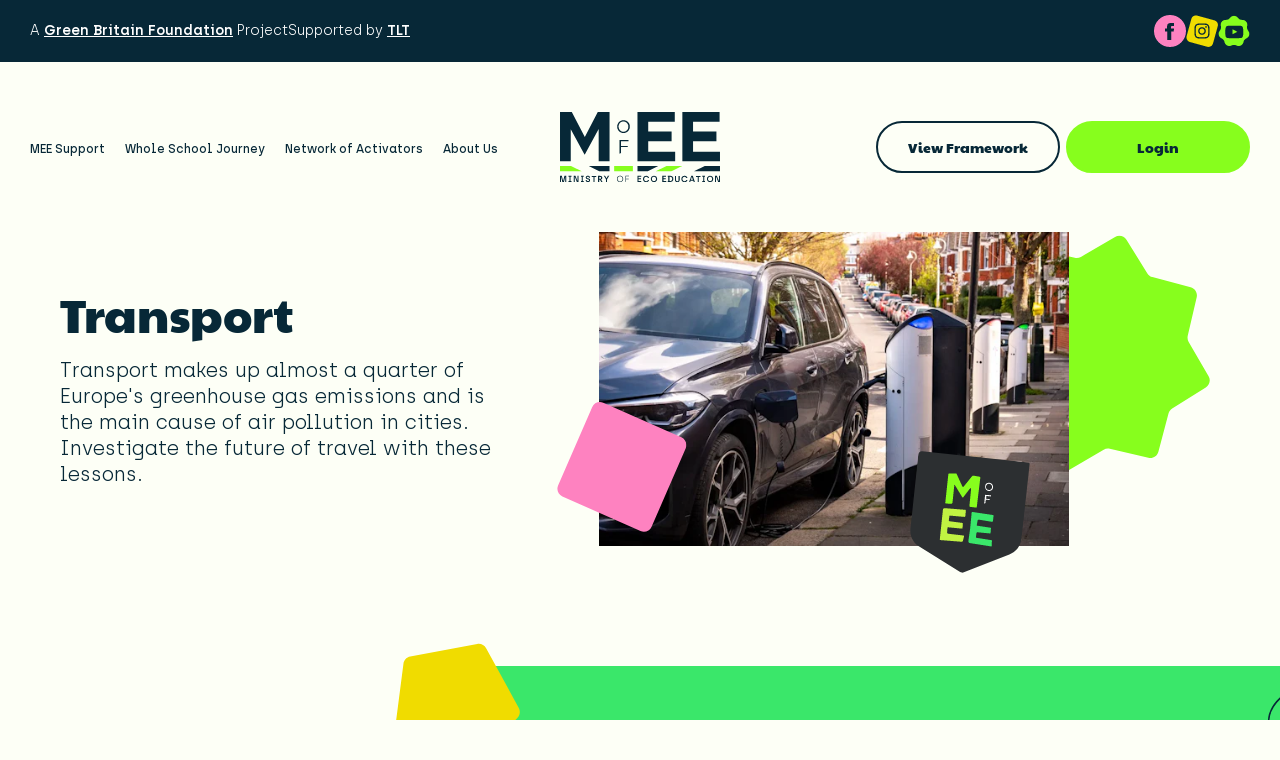

--- FILE ---
content_type: text/html; charset=UTF-8
request_url: https://www.ministryofeco.org/curriculum/transport/
body_size: 18843
content:
<!DOCTYPE html><html lang="en-GB"><head><meta charSet="utf-8"/><meta http-equiv="x-ua-compatible" content="ie=edge"/><meta name="viewport" content="width=device-width, initial-scale=1, shrink-to-fit=no"/><meta name="generator" content="Gatsby 5.14.3"/><meta data-react-helmet="true" property="og:title" content="Transport"/><meta data-react-helmet="true" name="twitter:title" content="Transport"/><meta data-react-helmet="true" name="description" content="Transport is the largest emitting sector of greenhouse gases in the UK producing 1/4 of the UK&#x27;s emissions."/><meta data-react-helmet="true" property="og:description" content="Transport is the largest emitting sector of greenhouse gases in the UK producing 1/4 of the UK&#x27;s emissions."/><meta data-react-helmet="true" name="twitter:description" content="Transport is the largest emitting sector of greenhouse gases in the UK producing 1/4 of the UK&#x27;s emissions."/><meta data-react-helmet="true" name="twitter:site" content="@https://x.com/MinistryEco"/><meta data-react-helmet="true" name="twitter:card" content="summary"/><meta data-react-helmet="true" property="article:modified_time" content="2025-06-09T13:50:07Z"/><meta data-react-helmet="true" property="article:published_time" content="2025-05-12T11:54:20Z"/><meta data-react-helmet="true" property="article:publisher" content="https://www.facebook.com/p/Ministry-of-Eco-Education-61550992929214"/><meta data-react-helmet="true" property="og:locale" content="en_EN"/><meta data-react-helmet="true" property="og:type" content="article"/><meta data-react-helmet="true" property="og:site_name" content="Ministry of Eco Education"/><meta data-react-helmet="true" property="og:image" content="https://www.datocms-assets.com/159809/1747391685-transport.webp?w=1000&amp;fit=max&amp;auto=format"/><meta data-react-helmet="true" name="twitter:image" content="https://www.datocms-assets.com/159809/1747391685-transport.webp?w=1000&amp;fit=max&amp;auto=format"/><meta data-react-helmet="true" property="og:image:width" content="1364"/><meta data-react-helmet="true" property="og:image:height" content="910"/><meta data-react-helmet="true" property="og:image:alt" content="electric car charging"/><meta data-react-helmet="true" property="twitter:image:alt" content="electric car charging"/><meta data-react-helmet="true" name="msapplication-square70x70" content="https://www.datocms-assets.com/159809/1749480385-mee-shield-school.png?w=70&amp;h=70&amp;auto=format"/><meta data-react-helmet="true" name="msapplication-square150x150" content="https://www.datocms-assets.com/159809/1749480385-mee-shield-school.png?w=150&amp;h=150&amp;auto=format"/><meta data-react-helmet="true" name="msapplication-square310x310" content="https://www.datocms-assets.com/159809/1749480385-mee-shield-school.png?w=310&amp;h=310&amp;auto=format"/><meta data-react-helmet="true" name="msapplication-square310x150" content="https://www.datocms-assets.com/159809/1749480385-mee-shield-school.png?w=310&amp;h=150&amp;auto=format"/><meta data-react-helmet="true" name="application-name" content="Ministry of Eco Education Website"/><style data-href="/styles.e8ca883d2f84af202500.css" data-identity="gatsby-global-css">@font-face{font-family:swiper-icons;font-style:normal;font-weight:400;src:url("data:application/font-woff;charset=utf-8;base64, [base64]//wADZ2x5ZgAAAywAAADMAAAD2MHtryVoZWFkAAABbAAAADAAAAA2E2+eoWhoZWEAAAGcAAAAHwAAACQC9gDzaG10eAAAAigAAAAZAAAArgJkABFsb2NhAAAC0AAAAFoAAABaFQAUGG1heHAAAAG8AAAAHwAAACAAcABAbmFtZQAAA/gAAAE5AAACXvFdBwlwb3N0AAAFNAAAAGIAAACE5s74hXjaY2BkYGAAYpf5Hu/j+W2+MnAzMYDAzaX6QjD6/4//Bxj5GA8AuRwMYGkAPywL13jaY2BkYGA88P8Agx4j+/8fQDYfA1AEBWgDAIB2BOoAeNpjYGRgYNBh4GdgYgABEMnIABJzYNADCQAACWgAsQB42mNgYfzCOIGBlYGB0YcxjYGBwR1Kf2WQZGhhYGBiYGVmgAFGBiQQkOaawtDAoMBQxXjg/wEGPcYDDA4wNUA2CCgwsAAAO4EL6gAAeNpj2M0gyAACqxgGNWBkZ2D4/wMA+xkDdgAAAHjaY2BgYGaAYBkGRgYQiAHyGMF8FgYHIM3DwMHABGQrMOgyWDLEM1T9/w8UBfEMgLzE////P/5//f/V/xv+r4eaAAeMbAxwIUYmIMHEgKYAYjUcsDAwsLKxc3BycfPw8jEQA/[base64]/uznmfPFBNODM2K7MTQ45YEAZqGP81AmGGcF3iPqOop0r1SPTaTbVkfUe4HXj97wYE+yNwWYxwWu4v1ugWHgo3S1XdZEVqWM7ET0cfnLGxWfkgR42o2PvWrDMBSFj/IHLaF0zKjRgdiVMwScNRAoWUoH78Y2icB/yIY09An6AH2Bdu/UB+yxopYshQiEvnvu0dURgDt8QeC8PDw7Fpji3fEA4z/PEJ6YOB5hKh4dj3EvXhxPqH/SKUY3rJ7srZ4FZnh1PMAtPhwP6fl2PMJMPDgeQ4rY8YT6Gzao0eAEA409DuggmTnFnOcSCiEiLMgxCiTI6Cq5DZUd3Qmp10vO0LaLTd2cjN4fOumlc7lUYbSQcZFkutRG7g6JKZKy0RmdLY680CDnEJ+UMkpFFe1RN7nxdVpXrC4aTtnaurOnYercZg2YVmLN/d/gczfEimrE/fs/bOuq29Zmn8tloORaXgZgGa78yO9/cnXm2BpaGvq25Dv9S4E9+5SIc9PqupJKhYFSSl47+Qcr1mYNAAAAeNptw0cKwkAAAMDZJA8Q7OUJvkLsPfZ6zFVERPy8qHh2YER+3i/BP83vIBLLySsoKimrqKqpa2hp6+jq6RsYGhmbmJqZSy0sraxtbO3sHRydnEMU4uR6yx7JJXveP7WrDycAAAAAAAH//wACeNpjYGRgYOABYhkgZgJCZgZNBkYGLQZtIJsFLMYAAAw3ALgAeNolizEKgDAQBCchRbC2sFER0YD6qVQiBCv/H9ezGI6Z5XBAw8CBK/m5iQQVauVbXLnOrMZv2oLdKFa8Pjuru2hJzGabmOSLzNMzvutpB3N42mNgZGBg4GKQYzBhYMxJLMlj4GBgAYow/P/PAJJhLM6sSoWKfWCAAwDAjgbRAAB42mNgYGBkAIIbCZo5IPrmUn0hGA0AO8EFTQAA")}:root{--swiper-theme-color:#007aff}:host{display:block;margin-left:auto;margin-right:auto;position:relative;z-index:1}.swiper{display:block;list-style:none;margin-left:auto;margin-right:auto;overflow:hidden;padding:0;position:relative;z-index:1}.swiper-vertical>.swiper-wrapper{flex-direction:column}.swiper-wrapper{box-sizing:content-box;display:flex;height:100%;position:relative;transition-property:transform;transition-timing-function:var(--swiper-wrapper-transition-timing-function,initial);width:100%;z-index:1}.swiper-android .swiper-slide,.swiper-ios .swiper-slide,.swiper-wrapper{transform:translateZ(0)}.swiper-horizontal{touch-action:pan-y}.swiper-vertical{touch-action:pan-x}.swiper-slide{display:block;flex-shrink:0;height:100%;position:relative;transition-property:transform;width:100%}.swiper-slide-invisible-blank{visibility:hidden}.swiper-autoheight,.swiper-autoheight .swiper-slide{height:auto}.swiper-autoheight .swiper-wrapper{align-items:flex-start;transition-property:transform,height}.swiper-backface-hidden .swiper-slide{backface-visibility:hidden;transform:translateZ(0)}.swiper-3d.swiper-css-mode .swiper-wrapper{perspective:1200px}.swiper-3d .swiper-wrapper{transform-style:preserve-3d}.swiper-3d{perspective:1200px}.swiper-3d .swiper-cube-shadow,.swiper-3d .swiper-slide{transform-style:preserve-3d}.swiper-css-mode>.swiper-wrapper{-ms-overflow-style:none;overflow:auto;scrollbar-width:none}.swiper-css-mode>.swiper-wrapper::-webkit-scrollbar{display:none}.swiper-css-mode>.swiper-wrapper>.swiper-slide{scroll-snap-align:start start}.swiper-css-mode.swiper-horizontal>.swiper-wrapper{scroll-snap-type:x mandatory}.swiper-css-mode.swiper-vertical>.swiper-wrapper{scroll-snap-type:y mandatory}.swiper-css-mode.swiper-free-mode>.swiper-wrapper{scroll-snap-type:none}.swiper-css-mode.swiper-free-mode>.swiper-wrapper>.swiper-slide{scroll-snap-align:none}.swiper-css-mode.swiper-centered>.swiper-wrapper:before{content:"";flex-shrink:0;order:9999}.swiper-css-mode.swiper-centered>.swiper-wrapper>.swiper-slide{scroll-snap-align:center center;scroll-snap-stop:always}.swiper-css-mode.swiper-centered.swiper-horizontal>.swiper-wrapper>.swiper-slide:first-child{margin-inline-start:var(--swiper-centered-offset-before)}.swiper-css-mode.swiper-centered.swiper-horizontal>.swiper-wrapper:before{height:100%;min-height:1px;width:var(--swiper-centered-offset-after)}.swiper-css-mode.swiper-centered.swiper-vertical>.swiper-wrapper>.swiper-slide:first-child{margin-block-start:var(--swiper-centered-offset-before)}.swiper-css-mode.swiper-centered.swiper-vertical>.swiper-wrapper:before{height:var(--swiper-centered-offset-after);min-width:1px;width:100%}.swiper-3d .swiper-slide-shadow,.swiper-3d .swiper-slide-shadow-bottom,.swiper-3d .swiper-slide-shadow-left,.swiper-3d .swiper-slide-shadow-right,.swiper-3d .swiper-slide-shadow-top{height:100%;left:0;pointer-events:none;position:absolute;top:0;width:100%;z-index:10}.swiper-3d .swiper-slide-shadow{background:rgba(0,0,0,.15)}.swiper-3d .swiper-slide-shadow-left{background-image:linear-gradient(270deg,rgba(0,0,0,.5),transparent)}.swiper-3d .swiper-slide-shadow-right{background-image:linear-gradient(90deg,rgba(0,0,0,.5),transparent)}.swiper-3d .swiper-slide-shadow-top{background-image:linear-gradient(0deg,rgba(0,0,0,.5),transparent)}.swiper-3d .swiper-slide-shadow-bottom{background-image:linear-gradient(180deg,rgba(0,0,0,.5),transparent)}.swiper-lazy-preloader{border:4px solid var(--swiper-preloader-color,var(--swiper-theme-color));border-radius:50%;border-top:4px solid transparent;box-sizing:border-box;height:42px;left:50%;margin-left:-21px;margin-top:-21px;position:absolute;top:50%;transform-origin:50%;width:42px;z-index:10}.swiper-watch-progress .swiper-slide-visible .swiper-lazy-preloader,.swiper:not(.swiper-watch-progress) .swiper-lazy-preloader{animation:swiper-preloader-spin 1s linear infinite}.swiper-lazy-preloader-white{--swiper-preloader-color:#fff}.swiper-lazy-preloader-black{--swiper-preloader-color:#000}@keyframes swiper-preloader-spin{0%{transform:rotate(0deg)}to{transform:rotate(1turn)}}.swiper-pagination{position:absolute;text-align:center;transform:translateZ(0);transition:opacity .3s;z-index:10}.swiper-pagination.swiper-pagination-hidden{opacity:0}.swiper-pagination-disabled>.swiper-pagination,.swiper-pagination.swiper-pagination-disabled{display:none!important}.swiper-horizontal>.swiper-pagination-bullets,.swiper-pagination-bullets.swiper-pagination-horizontal,.swiper-pagination-custom,.swiper-pagination-fraction{bottom:var(--swiper-pagination-bottom,8px);left:0;top:var(--swiper-pagination-top,auto);width:100%}.swiper-pagination-bullets-dynamic{font-size:0;overflow:hidden}.swiper-pagination-bullets-dynamic .swiper-pagination-bullet{position:relative;transform:scale(.33)}.swiper-pagination-bullets-dynamic .swiper-pagination-bullet-active,.swiper-pagination-bullets-dynamic .swiper-pagination-bullet-active-main{transform:scale(1)}.swiper-pagination-bullets-dynamic .swiper-pagination-bullet-active-prev{transform:scale(.66)}.swiper-pagination-bullets-dynamic .swiper-pagination-bullet-active-prev-prev{transform:scale(.33)}.swiper-pagination-bullets-dynamic .swiper-pagination-bullet-active-next{transform:scale(.66)}.swiper-pagination-bullets-dynamic .swiper-pagination-bullet-active-next-next{transform:scale(.33)}.swiper-pagination-bullet{background:var(--swiper-pagination-bullet-inactive-color,#000);border-radius:var(--swiper-pagination-bullet-border-radius,50%);display:inline-block;height:var(--swiper-pagination-bullet-height,var(--swiper-pagination-bullet-size,8px));opacity:var(--swiper-pagination-bullet-inactive-opacity,.2);width:var(--swiper-pagination-bullet-width,var(--swiper-pagination-bullet-size,8px))}button.swiper-pagination-bullet{appearance:none;border:none;box-shadow:none;margin:0;padding:0}.swiper-pagination-clickable .swiper-pagination-bullet{cursor:pointer}.swiper-pagination-bullet:only-child{display:none!important}.swiper-pagination-bullet-active{background:var(--swiper-pagination-color,var(--swiper-theme-color));opacity:var(--swiper-pagination-bullet-opacity,1)}.swiper-pagination-vertical.swiper-pagination-bullets,.swiper-vertical>.swiper-pagination-bullets{left:var(--swiper-pagination-left,auto);right:var(--swiper-pagination-right,8px);top:50%;transform:translate3d(0,-50%,0)}.swiper-pagination-vertical.swiper-pagination-bullets .swiper-pagination-bullet,.swiper-vertical>.swiper-pagination-bullets .swiper-pagination-bullet{display:block;margin:var(--swiper-pagination-bullet-vertical-gap,6px) 0}.swiper-pagination-vertical.swiper-pagination-bullets.swiper-pagination-bullets-dynamic,.swiper-vertical>.swiper-pagination-bullets.swiper-pagination-bullets-dynamic{top:50%;transform:translateY(-50%);width:8px}.swiper-pagination-vertical.swiper-pagination-bullets.swiper-pagination-bullets-dynamic .swiper-pagination-bullet,.swiper-vertical>.swiper-pagination-bullets.swiper-pagination-bullets-dynamic .swiper-pagination-bullet{display:inline-block;transition:transform .2s,top .2s}.swiper-horizontal>.swiper-pagination-bullets .swiper-pagination-bullet,.swiper-pagination-horizontal.swiper-pagination-bullets .swiper-pagination-bullet{margin:0 var(--swiper-pagination-bullet-horizontal-gap,4px)}.swiper-horizontal>.swiper-pagination-bullets.swiper-pagination-bullets-dynamic,.swiper-pagination-horizontal.swiper-pagination-bullets.swiper-pagination-bullets-dynamic{left:50%;transform:translateX(-50%);white-space:nowrap}.swiper-horizontal>.swiper-pagination-bullets.swiper-pagination-bullets-dynamic .swiper-pagination-bullet,.swiper-pagination-horizontal.swiper-pagination-bullets.swiper-pagination-bullets-dynamic .swiper-pagination-bullet{transition:transform .2s,left .2s}.swiper-horizontal.swiper-rtl>.swiper-pagination-bullets-dynamic .swiper-pagination-bullet{transition:transform .2s,right .2s}.swiper-pagination-fraction{color:var(--swiper-pagination-fraction-color,inherit)}.swiper-pagination-progressbar{background:var(--swiper-pagination-progressbar-bg-color,rgba(0,0,0,.25));position:absolute}.swiper-pagination-progressbar .swiper-pagination-progressbar-fill{background:var(--swiper-pagination-color,var(--swiper-theme-color));height:100%;left:0;position:absolute;top:0;transform:scale(0);transform-origin:left top;width:100%}.swiper-rtl .swiper-pagination-progressbar .swiper-pagination-progressbar-fill{transform-origin:right top}.swiper-horizontal>.swiper-pagination-progressbar,.swiper-pagination-progressbar.swiper-pagination-horizontal,.swiper-pagination-progressbar.swiper-pagination-vertical.swiper-pagination-progressbar-opposite,.swiper-vertical>.swiper-pagination-progressbar.swiper-pagination-progressbar-opposite{height:var(--swiper-pagination-progressbar-size,4px);left:0;top:0;width:100%}.swiper-horizontal>.swiper-pagination-progressbar.swiper-pagination-progressbar-opposite,.swiper-pagination-progressbar.swiper-pagination-horizontal.swiper-pagination-progressbar-opposite,.swiper-pagination-progressbar.swiper-pagination-vertical,.swiper-vertical>.swiper-pagination-progressbar{height:100%;left:0;top:0;width:var(--swiper-pagination-progressbar-size,4px)}.swiper-pagination-lock{display:none}.swiper-free-mode>.swiper-wrapper{margin:0 auto;transition-timing-function:ease-out}</style><title data-react-helmet="true">Transport | Ministry of Eco Education</title><link data-react-helmet="true" rel="apple-touch-icon" sizes="57x57" href="https://www.datocms-assets.com/159809/1749480385-mee-shield-school.png?w=57&amp;h=57&amp;auto=format"/><link data-react-helmet="true" rel="apple-touch-icon" sizes="60x60" href="https://www.datocms-assets.com/159809/1749480385-mee-shield-school.png?w=60&amp;h=60&amp;auto=format"/><link data-react-helmet="true" rel="apple-touch-icon" sizes="72x72" href="https://www.datocms-assets.com/159809/1749480385-mee-shield-school.png?w=72&amp;h=72&amp;auto=format"/><link data-react-helmet="true" rel="apple-touch-icon" sizes="76x76" href="https://www.datocms-assets.com/159809/1749480385-mee-shield-school.png?w=76&amp;h=76&amp;auto=format"/><link data-react-helmet="true" rel="apple-touch-icon" sizes="114x114" href="https://www.datocms-assets.com/159809/1749480385-mee-shield-school.png?w=114&amp;h=114&amp;auto=format"/><link data-react-helmet="true" rel="apple-touch-icon" sizes="120x120" href="https://www.datocms-assets.com/159809/1749480385-mee-shield-school.png?w=120&amp;h=120&amp;auto=format"/><link data-react-helmet="true" rel="apple-touch-icon" sizes="144x144" href="https://www.datocms-assets.com/159809/1749480385-mee-shield-school.png?w=144&amp;h=144&amp;auto=format"/><link data-react-helmet="true" rel="apple-touch-icon" sizes="152x152" href="https://www.datocms-assets.com/159809/1749480385-mee-shield-school.png?w=152&amp;h=152&amp;auto=format"/><link data-react-helmet="true" rel="apple-touch-icon" sizes="180x180" href="https://www.datocms-assets.com/159809/1749480385-mee-shield-school.png?w=180&amp;h=180&amp;auto=format"/><link data-react-helmet="true" rel="icon" sizes="16x16" href="https://www.datocms-assets.com/159809/1749480385-mee-shield-school.png?w=16&amp;h=16&amp;auto=format" type="image/png"/><link data-react-helmet="true" rel="icon" sizes="32x32" href="https://www.datocms-assets.com/159809/1749480385-mee-shield-school.png?w=32&amp;h=32&amp;auto=format" type="image/png"/><link data-react-helmet="true" rel="icon" sizes="96x96" href="https://www.datocms-assets.com/159809/1749480385-mee-shield-school.png?w=96&amp;h=96&amp;auto=format" type="image/png"/><link data-react-helmet="true" rel="icon" sizes="192x192" href="https://www.datocms-assets.com/159809/1749480385-mee-shield-school.png?w=192&amp;h=192&amp;auto=format" type="image/png"/><link rel="canonical" href="https://www.ministryofeco.org/curriculum/transport/" data-baseprotocol="https:" data-basehost="www.ministryofeco.org"/><style>.gatsby-image-wrapper{position:relative;overflow:hidden}.gatsby-image-wrapper picture.object-fit-polyfill{position:static!important}.gatsby-image-wrapper img{bottom:0;height:100%;left:0;margin:0;max-width:none;padding:0;position:absolute;right:0;top:0;width:100%;object-fit:cover}.gatsby-image-wrapper [data-main-image]{opacity:0;transform:translateZ(0);transition:opacity .25s linear;will-change:opacity}.gatsby-image-wrapper-constrained{display:inline-block;vertical-align:top}</style><noscript><style>.gatsby-image-wrapper noscript [data-main-image]{opacity:1!important}.gatsby-image-wrapper [data-placeholder-image]{opacity:0!important}</style></noscript><script type="module">const e="undefined"!=typeof HTMLImageElement&&"loading"in HTMLImageElement.prototype;e&&document.body.addEventListener("load",(function(e){const t=e.target;if(void 0===t.dataset.mainImage)return;if(void 0===t.dataset.gatsbyImageSsr)return;let a=null,n=t;for(;null===a&&n;)void 0!==n.parentNode.dataset.gatsbyImageWrapper&&(a=n.parentNode),n=n.parentNode;const o=a.querySelector("[data-placeholder-image]"),r=new Image;r.src=t.currentSrc,r.decode().catch((()=>{})).then((()=>{t.style.opacity=1,o&&(o.style.opacity=0,o.style.transition="opacity 500ms linear")}))}),!0);</script><link rel="preload" as="font" type="font/woff2" crossorigin="anonymous" href="/static/webfonts/s/paytoneone/v25/0nksC9P7MfYHj2oFtYm2ChTtgPs.woff2"/><link rel="preload" as="font" type="font/woff2" crossorigin="anonymous" href="/static/webfonts/s/opensans/v44/memSYaGs126MiZpBA-UvWbX2vVnXBbObj2OVZyOOSr4dVJWUgsiH0B4gaVI.woff2"/><link rel="preload" as="font" type="font/woff2" crossorigin="anonymous" href="/static/webfonts/s/opensans/v44/memSYaGs126MiZpBA-UvWbX2vVnXBbObj2OVZyOOSr4dVJWUgsgH1x4gaVI.woff2"/><link rel="preload" as="font" type="font/woff2" crossorigin="anonymous" href="/static/webfonts/s/bigshoulders/v4/qFdk35CPh40oITJ69S3GFqy5-BQAcbz7z7beObrv_PytqyTi33thrko9luTNB9k0.woff2"/><style>@font-face{font-display:swap;font-family:Paytone One;font-style:normal;font-weight:400;src:url(/static/webfonts/s/paytoneone/v25/0nksC9P7MfYHj2oFtYm2ChTtgPs.woff2) format("woff2")}@font-face{font-display:swap;font-family:Open Sans;font-stretch:normal;font-style:normal;font-weight:300;src:url(/static/webfonts/s/opensans/v44/memSYaGs126MiZpBA-UvWbX2vVnXBbObj2OVZyOOSr4dVJWUgsiH0B4gaVI.woff2) format("woff2")}@font-face{font-display:swap;font-family:Open Sans;font-stretch:normal;font-style:normal;font-weight:600;src:url(/static/webfonts/s/opensans/v44/memSYaGs126MiZpBA-UvWbX2vVnXBbObj2OVZyOOSr4dVJWUgsgH1x4gaVI.woff2) format("woff2")}@font-face{font-display:swap;font-family:Big Shoulders;font-style:normal;font-weight:600;src:url(/static/webfonts/s/bigshoulders/v4/qFdk35CPh40oITJ69S3GFqy5-BQAcbz7z7beObrv_PytqyTi33thrko9luTNB9k0.woff2) format("woff2")}</style><style data-styled="" data-styled-version="6.1.17">@font-face{font-family:'Archia';src:url('/fonts/archia-light.woff2') format('woff2');font-weight:300;font-style:normal;font-display:swap;}/*!sc*/
@font-face{font-family:'Archia';src:url('/fonts/archia-medium.woff2') format('woff2');font-weight:500;font-style:normal;font-display:swap;}/*!sc*/
@font-face{font-family:'Archia';src:url('/fonts/archia-semibold.woff2') format('woff2');font-weight:600;font-style:normal;font-display:swap;}/*!sc*/
*,*:before,*:after{box-sizing:border-box;}/*!sc*/
html{box-sizing:border-box;font-size:62.5%;-webkit-font-smoothing:antialiased;-ms-text-size-adjust:100%;-webkit-text-size-adjust:100%;}/*!sc*/
body{position:relative;margin:0;padding:0;color:#072837;background-color:#FDFFF6;font-family:'Open Sans',sans-serif;font-weight:400;font-size:16px;font-size:1.6rem;line-height:1.3;}/*!sc*/
h1,h2,h3,h4,h5,h6,p{margin:0;}/*!sc*/
ul,ol{margin:0;padding:0;list-style-type:none;}/*!sc*/
a{color:inherit;text-decoration:none;}/*!sc*/
img{height:auto;width:auto;vertical-align:middle;max-width:100%;border:0;-ms-interpolation-mode:bicubic;}/*!sc*/
button,input,select,textarea{color:#072837;font-family:'Open Sans',sans-serif;font-weight:400;font-size:16px;font-size:1.6rem;line-height:1.3;}/*!sc*/
button{cursor:pointer;}/*!sc*/
input ::-webkit-input-placeholder{color:#072837;}/*!sc*/
input ::-moz-placeholder{color:#072837;}/*!sc*/
input :-ms-input-placeholder{color:#072837;}/*!sc*/
input :-moz-placeholder{color:#072837;}/*!sc*/
data-styled.g1[id="sc-global-jMyGDd1"]{content:"sc-global-jMyGDd1,"}/*!sc*/
.dPWtML{display:inline-block;}/*!sc*/
data-styled.g2[id="Link__StyledLinkInternal-sc-np3t4p-0"]{content:"dPWtML,"}/*!sc*/
.dkvKdA{display:inline-block;}/*!sc*/
data-styled.g3[id="Link__StyledLinkExternal-sc-np3t4p-1"]{content:"dkvKdA,"}/*!sc*/
.iiDgSO{height:16px;width:64px;fill:#2C2F31;transform:translateX(-4px);transition:transform 0.2s linear,fill 0.2s linear;}/*!sc*/
data-styled.g4[id="Button__StyledArrowIcon-sc-1qb8xix-0"]{content:"iiDgSO,"}/*!sc*/
.bKBUhS{align-items:center;font-size:14px;font-size:1.4rem;font-family:'Paytone One',sans-serif;font-weight:400;line-height:1;line-height:1.3;text-align:center;border:solid 2px;border-radius:60px;background-color:rgba(255, 255, 255, 0);border-color:#072837;transition:background-color 0.2s linear,border-color 0.2s linear,color 0.2s linear;display:inline-flex;padding:15px 25px 15px 40px;gap:35px;}/*!sc*/
.bKBUhS:hover{background-color:#3AE76A;border-color:#072837;color:#072837;}/*!sc*/
.bKBUhS:hover .Button__StyledArrowIcon-sc-1qb8xix-0{transform:translateX(0);fill:#2C2F31;}/*!sc*/
data-styled.g5[id="Button__StyledButton-sc-1qb8xix-1"]{content:"bKBUhS,"}/*!sc*/
.cnJwho{align-items:center;font-size:14px;font-size:1.4rem;font-family:'Paytone One',sans-serif;font-weight:400;line-height:1;line-height:1.3;text-align:center;border:solid 2px;border-radius:60px;background-color:rgba(255, 255, 255, 0);border-color:#072837;transition:background-color 0.2s linear,border-color 0.2s linear,color 0.2s linear;display:inline-block;padding:15px 45px;}/*!sc*/
.cnJwho:hover{background-color:#3AE76A;border-color:#072837;color:#072837;}/*!sc*/
.cnJwho:hover .Button__StyledArrowIcon-sc-1qb8xix-0{transform:translateX(0);fill:#2C2F31;}/*!sc*/
.fNsAKz{align-items:center;font-size:14px;font-size:1.4rem;font-family:'Paytone One',sans-serif;font-weight:400;line-height:1;line-height:1.3;text-align:center;border:solid 2px;border-radius:60px;background-color:#87FE1D;border-color:#87FE1D;transition:background-color 0.2s linear,border-color 0.2s linear,color 0.2s linear;display:inline-block;padding:15px 45px;}/*!sc*/
.fNsAKz:hover{background-color:#3AE76A;border-color:#072837;color:#072837;}/*!sc*/
.fNsAKz:hover .Button__StyledArrowIcon-sc-1qb8xix-0{transform:translateX(0);fill:#2C2F31;}/*!sc*/
data-styled.g6[id="Button__StyledButtonLink-sc-1qb8xix-2"]{content:"cnJwho,fNsAKz,"}/*!sc*/
.hvCvXm{margin-right:auto;margin-left:auto;padding-left:30px;padding-right:30px;width:100%;max-width:1780px;}/*!sc*/
.hvCyyF{margin-right:auto;margin-left:auto;padding-left:30px;padding-right:30px;width:100%;max-width:1220px;}/*!sc*/
data-styled.g14[id="Container__StyledContainer-sc-1683999-0"]{content:"hvCvXm,hvCyyF,"}/*!sc*/
.bGBZNy{font-size:32px;font-family:'Paytone One',sans-serif;font-weight:400;line-height:1;}/*!sc*/
@media screen and (min-width:400px){.bGBZNy{font-size:calc( 32px + (40 - 32) * ((100vw - 400px) / (2000 - 400)) );}}/*!sc*/
@media screen and (min-width:2000px){.bGBZNy{font-size:40px;}}/*!sc*/
.bGBZNy strong{font-weight:400;background:linear-gradient( rgba(255, 255, 255, 0) 65%,#B2F000 65% );}/*!sc*/
data-styled.g15[id="Heading__StyledHeading-sc-yxhske-0"]{content:"bGBZNy,"}/*!sc*/
.epLpMf{display:flex;gap:6px;}/*!sc*/
data-styled.g24[id="SocialLinks__StyledSocialLinks-sc-11x83c-0"]{content:"epLpMf,"}/*!sc*/
.dWYimp{width:32px;height:32px;}/*!sc*/
data-styled.g25[id="SocialLinks__StyledItem-sc-11x83c-1"]{content:"dWYimp,"}/*!sc*/
.hJWCEA{width:100%;height:100%;}/*!sc*/
data-styled.g26[id="SocialLinks__StyledIcon-sc-11x83c-2"]{content:"hJWCEA,"}/*!sc*/
.iQjYwh{display:inline-block;}/*!sc*/
data-styled.g27[id="Logo__StyledLogo-sc-1w5t2pv-0"]{content:"iQjYwh,"}/*!sc*/
.jElPpl{width:180px;}/*!sc*/
@media (min-width:768px){.jElPpl{width:210px;}}/*!sc*/
@media (min-width:1400px){.jElPpl{width:240px;}}/*!sc*/
@media (min-width:2000px){.jElPpl{width:265px;}}/*!sc*/
data-styled.g28[id="Logo__StyledImage-sc-1w5t2pv-1"]{content:"jElPpl,"}/*!sc*/
@media (min-width:1120px){.cuTqta{grid-area:1/1;}}/*!sc*/
data-styled.g29[id="Navigation__StyledNavigation-sc-hcpk0x-0"]{content:"cuTqta,"}/*!sc*/
@media (max-width:1119px){.cCEPyn{position:absolute;margin:0;padding:0;background:none;border:none;top:50%;left:0;transform:translateY(-50%);display:grid;align-content:center;z-index:50;gap:4px;}}/*!sc*/
@media (min-width:1120px){.cCEPyn{display:none;}}/*!sc*/
@media (max-width:1119px){.cCEPyn span{display:block;height:3px;width:30px;background-color:#072837;transition:transform 0.2s linear;}}/*!sc*/
@media (max-width:1119px){.cCEPyn span:nth-child(2n){background-color:#87FE1D;}}/*!sc*/
data-styled.g30[id="Navigation__StyledToggle-sc-hcpk0x-1"]{content:"cCEPyn,"}/*!sc*/
@media (max-width:1119px){.eLVdgF{position:fixed;top:0;right:0;left:0;z-index:40;display:none;padding:275px 30px 40px;background-color:#FE82C0;height:100%;flex-direction:column;overflow:auto;}}/*!sc*/
@media (min-width:1120px){.eLVdgF{--logo-size:125px;display:grid;grid-template-columns:1fr var(--logo-size) 1fr;align-items:center;gap:20px;}}/*!sc*/
@media (min-width:1260px){.eLVdgF{--logo-size:160px;}}/*!sc*/
@media (min-width:1400px){.eLVdgF{--logo-size:195px;}}/*!sc*/
@media (min-width:1600px){.eLVdgF{--logo-size:230px;}}/*!sc*/
@media (min-width:2000px){.eLVdgF{--logo-size:265px;}}/*!sc*/
data-styled.g31[id="Navigation__StyledListWrapper-sc-hcpk0x-2"]{content:"eLVdgF,"}/*!sc*/
.erBFEP{display:inline-block;transition:color 0.2s linear;}/*!sc*/
@media (max-width:1119px){.erBFEP{position:relative;padding:10px 0;z-index:1;}}/*!sc*/
data-styled.g33[id="Navigation__StyledLink-sc-hcpk0x-4"]{content:"erBFEP,"}/*!sc*/
@media (max-width:1119px){.jsdTHa{font-family:'Paytone One',sans-serif;font-weight:400;line-height:1;font-size:36px;font-size:3.6rem;line-height:0.7;position:relative;}.jsdTHa:hover .Navigation__StyledLink-sc-hcpk0x-4{background:linear-gradient(
          rgba(255, 255, 255, 0) 65%,
          #87FE1D 65%
        );}}/*!sc*/
@media (min-width:1120px){.jsdTHa{display:inline-block;margin-left:15px;font-size:12px;font-size:1.2rem;font-family:'Archia',sans-serif;}@media (min-width:1260px){.jsdTHa{margin-left:20px;}}@media (min-width:1400px){.jsdTHa{margin-left:25px;}}}/*!sc*/
@media (max-width:1119px){.jsdTHa:first-child{margin-top:0;}}/*!sc*/
@media (min-width:1120px){.jsdTHa:first-child{margin-left:0;}}/*!sc*/
data-styled.g34[id="Navigation__StyledItem-sc-hcpk0x-5"]{content:"jsdTHa,"}/*!sc*/
.bnExAW{display:grid;gap:10px;}/*!sc*/
@media (max-width:1119px){.bnExAW{padding-top:80px;margin-top:auto;}}/*!sc*/
@media (min-width:620px){.bnExAW{gap:6px;grid-template-columns:repeat(2, 1fr);}}/*!sc*/
@media (min-width:1120px){.bnExAW{display:grid;gap:6px;grid-template-columns:repeat(2, 1fr);margin-left:auto;grid-area:1/3/1/4;}}/*!sc*/
data-styled.g35[id="Navigation__StyledButtons-sc-hcpk0x-6"]{content:"bnExAW,"}/*!sc*/
@media (min-width:1120px){.gIKbmE{padding-left:30px;padding-right:30px;}}/*!sc*/
@media (min-width:1400px){.gIKbmE{padding-left:45px;padding-right:45px;}}/*!sc*/
data-styled.g36[id="Navigation__StyledButton-sc-hcpk0x-7"]{content:"gIKbmE,"}/*!sc*/
.dZiWAO{padding:15px 30px;background-color:#072837;color:#FFF;display:flex;justify-content:space-between;align-items:center;gap:40px;position:relative;z-index:50;}/*!sc*/
data-styled.g38[id="Header__StyledTop-sc-3vqshy-1"]{content:"dZiWAO,"}/*!sc*/
.hirxhs{display:flex;gap:10px 40px;flex-wrap:wrap;}/*!sc*/
@media (max-width:619px){.hirxhs{flex-direction:column;}}/*!sc*/
data-styled.g39[id="Header__StyledLinkList-sc-3vqshy-2"]{content:"hirxhs,"}/*!sc*/
.bpUomB{font-family:'Archia',sans-serif;font-size:12px;font-size:1.2rem;font-weight:300;}/*!sc*/
@media (min-width:620px){.bpUomB{font-size:13px;font-size:1.3rem;}}/*!sc*/
@media (min-width:1120px){.bpUomB{font-size:14px;font-size:1.4rem;}}/*!sc*/
@media (min-width:1400px){.bpUomB{font-size:15px;font-size:1.5rem;}}/*!sc*/
data-styled.g40[id="Header__StyledLinkListItem-sc-3vqshy-3"]{content:"bpUomB,"}/*!sc*/
.goocoi{text-decoration:underline;text-underline-offset:4px;font-weight:600;}/*!sc*/
data-styled.g41[id="Header__StyledLink-sc-3vqshy-4"]{content:"goocoi,"}/*!sc*/
.coSKYx{position:relative;display:grid;align-items:center;margin-top:30px;margin-bottom:30px;}/*!sc*/
@media (max-width:1119px){.coSKYx{justify-content:center;}}/*!sc*/
@media (min-width:620px){.coSKYx{margin-top:40px;margin-bottom:40px;}}/*!sc*/
@media (min-width:1120px){.coSKYx{margin-top:50px;margin-bottom:50px;}}/*!sc*/
data-styled.g42[id="Header__StyledInner-sc-3vqshy-5"]{content:"coSKYx,"}/*!sc*/
.jNdHzZ{position:relative;z-index:50;}/*!sc*/
@media (min-width:1120px){.jNdHzZ{margin:0 auto;grid-area:1/1;width:125px;}}/*!sc*/
@media (min-width:1260px){.jNdHzZ{width:160px;}}/*!sc*/
@media (min-width:1400px){.jNdHzZ{width:195px;}}/*!sc*/
@media (min-width:1600px){.jNdHzZ{width:230px;}}/*!sc*/
@media (min-width:2000px){.jNdHzZ{width:265px;}}/*!sc*/
data-styled.g43[id="Header__StyledLogo-sc-3vqshy-6"]{content:"jNdHzZ,"}/*!sc*/
.fwRFGl{padding:80px 0;overflow:hidden;margin-bottom:20px;}/*!sc*/
data-styled.g44[id="NewsletterSignup__StyledNewsletterSignup-sc-pbqa41-0"]{content:"fwRFGl,"}/*!sc*/
.MNBgv{max-width:1280px;}/*!sc*/
@media (max-width:767px){.MNBgv{padding:0;}}/*!sc*/
@media (min-width:768px){.MNBgv{padding-right:0;}}/*!sc*/
data-styled.g45[id="NewsletterSignup__StyledContainer-sc-pbqa41-1"]{content:"MNBgv,"}/*!sc*/
.bWmPzH{display:grid;position:relative;}/*!sc*/
@media (min-width:768px){.bWmPzH{align-items:center;grid-template-columns:0.32fr 0.68fr;}}/*!sc*/
data-styled.g46[id="NewsletterSignup__StyledInner-sc-pbqa41-2"]{content:"bWmPzH,"}/*!sc*/
.bMJtyG{position:absolute;}/*!sc*/
@media (min-width:620px){.bMJtyG{transform:scale(1.2);}}/*!sc*/
@media (min-width:768px){.bMJtyG{transform:scale(1);}}/*!sc*/
@media (min-width:870px){.bMJtyG{transform:scale(1.2);}}/*!sc*/
@media (min-width:1120px){.bMJtyG{transform:scale(1.4);}}/*!sc*/
@media (max-width:767px){.bMJtyG{position:absolute;overflow:hidden;margin:-1px;padding:0;height:1px;width:1px;border:0;clip:rect(0 0 0 0);}}/*!sc*/
@media (min-width:768px){.bMJtyG{bottom:-12%;left:-5%;}}/*!sc*/
@media (min-width:1260px){.bMJtyG{bottom:-18%;left:-4%;}}/*!sc*/
.kLOJhO{position:absolute;top:-12%;left:-4%;}/*!sc*/
@media (min-width:620px){.kLOJhO{transform:scale(1.2);}}/*!sc*/
@media (min-width:768px){.kLOJhO{transform:scale(1);}}/*!sc*/
@media (min-width:870px){.kLOJhO{transform:scale(1.2);}}/*!sc*/
@media (min-width:1120px){.kLOJhO{transform:scale(1.4);}}/*!sc*/
@media (min-width:620px){.kLOJhO{transform:scale(1.2) rotate(-50deg);}}/*!sc*/
@media (min-width:768px){.kLOJhO{top:-1%;left:27%;}}/*!sc*/
@media (min-width:1120px){.kLOJhO{top:0%;left:30%;transform:scale(1.4) rotate(-50deg);}}/*!sc*/
@media (min-width:1260px){.kLOJhO{top:-3%;}}/*!sc*/
.eYzQUT{position:absolute;}/*!sc*/
@media (max-width:767px){.eYzQUT{position:absolute;overflow:hidden;margin:-1px;padding:0;height:1px;width:1px;border:0;clip:rect(0 0 0 0);}}/*!sc*/
@media (min-width:768px){.eYzQUT{top:-15%;right:-8%;transform:rotate(30deg);}}/*!sc*/
@media (min-width:980px){.eYzQUT{top:-10%;right:-6%;}}/*!sc*/
@media (min-width:1120px){.eYzQUT{top:-7%;right:-5%;}}/*!sc*/
data-styled.g47[id="NewsletterSignup__StyledShape-sc-pbqa41-3"]{content:"bMJtyG,kLOJhO,eYzQUT,"}/*!sc*/
@media (max-width:767px){.kbzNEa{position:absolute;overflow:hidden;margin:-1px;padding:0;height:1px;width:1px;border:0;clip:rect(0 0 0 0);}}/*!sc*/
@media (min-width:768px){.kbzNEa{right:-15px;top:10px;margin-left:-15px;margin-bottom:-10px;transform:rotate(4deg);}}/*!sc*/
@media (min-width:980px){.kbzNEa{right:-25px;margin-left:-25px;}}/*!sc*/
@media (min-width:1260px){.kbzNEa{right:-35px;margin-left:-35px;}}/*!sc*/
data-styled.g48[id="NewsletterSignup__StyledImage-sc-pbqa41-4"]{content:"kbzNEa,"}/*!sc*/
.hhjuyN{background-color:#3AE76A;}/*!sc*/
@media (max-width:767px){.hhjuyN{padding:90px 60px;}}/*!sc*/
@media (min-width:768px){.hhjuyN{display:flex;flex-direction:column;justify-content:center;padding:40px 40px 40px 60px;}}/*!sc*/
@media (min-width:870px){.hhjuyN{padding-top:50px;padding-right:50px;padding-bottom:50px;}}/*!sc*/
@media (min-width:980px){.hhjuyN{padding:60px 60px 60px 70px;}}/*!sc*/
@media (min-width:1260px){.hhjuyN{padding-left:80px;}}/*!sc*/
@media (min-width:1600px){.hhjuyN{padding-left:90px;}}/*!sc*/
data-styled.g49[id="NewsletterSignup__StyledContent-sc-pbqa41-5"]{content:"hhjuyN,"}/*!sc*/
.hkvpzx{transform:rotate(-1deg);}/*!sc*/
data-styled.g50[id="NewsletterSignup__StyledHeading-sc-pbqa41-6"]{content:"hkvpzx,"}/*!sc*/
.fhJGAj{display:grid;gap:5px;margin-top:25px;max-width:580px;}/*!sc*/
@media (min-width:520px){.fhJGAj{grid-template-columns:repeat(2, 1fr);transform:rotate(1deg);}}/*!sc*/
data-styled.g51[id="NewsletterSignup__StyledForm-sc-pbqa41-7"]{content:"fhJGAj,"}/*!sc*/
@media (max-width:519px){.jaYsvH{transform:rotate(1deg);}}/*!sc*/
data-styled.g52[id="NewsletterSignup__StyledLabel-sc-pbqa41-8"]{content:"jaYsvH,"}/*!sc*/
.fXVilT{position:absolute;overflow:hidden;margin:-1px;padding:0;height:1px;width:1px;border:0;clip:rect(0 0 0 0);}/*!sc*/
data-styled.g53[id="NewsletterSignup__StyledLabelText-sc-pbqa41-9"]{content:"fXVilT,"}/*!sc*/
.dvIXCI{border:none;padding:15px;line-height:1.5;width:100%;}/*!sc*/
data-styled.g54[id="NewsletterSignup__StyledInput-sc-pbqa41-10"]{content:"dvIXCI,"}/*!sc*/
.RkUHy{background-color:#072837;color:#87FE1D;justify-content:space-between;}/*!sc*/
.RkUHy svg{fill:#FFF;}/*!sc*/
.RkUHy:hover{background-color:#F2F532;border-color:#F2F532;color:#072837;}/*!sc*/
.RkUHy:hover svg{fill:#2C2F31;}/*!sc*/
@media (max-width:519px){.RkUHy{margin-top:10px;transform:rotate(1deg);}}/*!sc*/
@media (min-width:520px){.RkUHy{gap:20px;padding:12px 15px;}}/*!sc*/
@media (min-width:870px){.RkUHy{padding-left:25px;padding-right:25px;}}/*!sc*/
@media (min-width:980px){.RkUHy{padding-left:35px;padding-right:35px;}}/*!sc*/
data-styled.g55[id="NewsletterSignup__StyledButton-sc-pbqa41-11"]{content:"RkUHy,"}/*!sc*/
.dpGsnn{padding:15px 0;background-color:#072837;color:#FFF;}/*!sc*/
data-styled.g57[id="Footer__StyledFooter-sc-84w34w-0"]{content:"dpGsnn,"}/*!sc*/
.iIgqFI{display:flex;gap:40px;align-items:center;}/*!sc*/
@media (min-width:620px){.iIgqFI{gap:50px;}}/*!sc*/
data-styled.g58[id="Footer__StyledInner-sc-84w34w-1"]{content:"iIgqFI,"}/*!sc*/
.gRPSeb{display:flex;gap:15px 40px;flex-wrap:wrap;}/*!sc*/
@media (min-width:620px){.gRPSeb{column-gap:50px;}}/*!sc*/
data-styled.g59[id="Footer__StyledLinkList-sc-84w34w-2"]{content:"gRPSeb,"}/*!sc*/
.ccoABv{position:relative;}/*!sc*/
.ccoABv:before{content:'/';position:absolute;top:50%;left:-20px;transform:translateY(-50%);}/*!sc*/
@media (min-width:620px){.ccoABv:before{left:-25px;}}/*!sc*/
@media (min-width:620px){.ccoABv{font-size:18px;font-size:1.8rem;}}/*!sc*/
data-styled.g60[id="Footer__StyledLinkListItem-sc-84w34w-3"]{content:"ccoABv,"}/*!sc*/
.ebdymE{text-decoration:underline;text-underline-offset:4px;}/*!sc*/
data-styled.g61[id="Footer__StyledLink-sc-84w34w-4"]{content:"ebdymE,"}/*!sc*/
.loFiUq{margin-top:20px;margin-bottom:80px;overflow:hidden;}/*!sc*/
@media (min-width:620px){.loFiUq{margin-top:25px;margin-bottom:55px;padding-bottom:15px;}}/*!sc*/
@media (min-width:768px){.loFiUq{margin-bottom:35px;padding-bottom:25px;}}/*!sc*/
@media (min-width:870px){.loFiUq{margin-bottom:15px;padding-bottom:35px;}}/*!sc*/
@media (min-width:980px){.loFiUq{margin-bottom:0;padding-bottom:40px;}}/*!sc*/
data-styled.g62[id="Banner__StyledBanner-sc-1snma7x-0"]{content:"loFiUq,"}/*!sc*/
.dWHfBN{display:grid;gap:40px;align-items:center;}/*!sc*/
@media (min-width:620px){.dWHfBN{grid-template-columns:0.42fr 0.58fr;}}/*!sc*/
@media (min-width:768px){.dWHfBN{gap:50px;}}/*!sc*/
@media (min-width:870px){.dWHfBN{gap:60px;}}/*!sc*/
@media (min-width:980px){.dWHfBN{gap:70px;}}/*!sc*/
@media (min-width:1120px){.dWHfBN{gap:80px;}}/*!sc*/
@media (min-width:1260px){.dWHfBN{gap:90px;}}/*!sc*/
data-styled.g63[id="Banner__StyledInner-sc-1snma7x-1"]{content:"dWHfBN,"}/*!sc*/
.eAkrBM{position:relative;}/*!sc*/
@media (min-width:620px){.eAkrBM{grid-area:1/2/1/3;}}/*!sc*/
data-styled.g64[id="Banner__StyledImageWrapper-sc-1snma7x-2"]{content:"eAkrBM,"}/*!sc*/
.jQxYhi{position:absolute;top:0%;right:-30%;}/*!sc*/
@media (min-width:768px){.jQxYhi{transform:scale(1.2);}}/*!sc*/
@media (min-width:1120px){.jQxYhi{transform:scale(1.4);}}/*!sc*/
@media (min-width:400px){.jQxYhi{top:5%;right:-25%;}}/*!sc*/
@media (min-width:520px){.jQxYhi{top:10%;right:-12%;}}/*!sc*/
@media (min-width:620px){.jQxYhi{right:-12%;}}/*!sc*/
@media (min-width:768px){.jQxYhi{top:15%;right:-5%;}}/*!sc*/
@media (min-width:1120px){.jQxYhi{top:12%;right:7%;}}/*!sc*/
.dPdiLA{position:absolute;bottom:10%;left:-4%;fill:#FE82C0;}/*!sc*/
@media (min-width:768px){.dPdiLA{transform:scale(1.2);}}/*!sc*/
@media (min-width:1120px){.dPdiLA{transform:scale(1.4);}}/*!sc*/
@media (min-width:520px){.dPdiLA{left:0%;}}/*!sc*/
@media (min-width:620px){.dPdiLA{left:-4%;}}/*!sc*/
.gmgATD{position:absolute;bottom:-7%;left:60%;}/*!sc*/
@media (min-width:768px){.gmgATD{transform:scale(1.2);}}/*!sc*/
@media (min-width:1120px){.gmgATD{transform:scale(1.4);}}/*!sc*/
@media (min-width:520px){.gmgATD{bottom:-5%;left:52%;}}/*!sc*/
data-styled.g65[id="Banner__StyledShape-sc-1snma7x-3"]{content:"jQxYhi,dPdiLA,gmgATD,"}/*!sc*/
@media (min-width:620px){.gkxsmt{max-width:470px;}}/*!sc*/
data-styled.g66[id="Banner__StyledImage-sc-1snma7x-4"]{content:"gkxsmt,"}/*!sc*/
.cqaPXv{font-size:36px;font-family:'Paytone One',sans-serif;font-weight:400;line-height:1;}/*!sc*/
@media screen and (min-width:400px){.cqaPXv{font-size:calc( 36px + (56 - 36) * ((100vw - 400px) / (2000 - 400)) );}}/*!sc*/
@media screen and (min-width:2000px){.cqaPXv{font-size:56px;}}/*!sc*/
data-styled.g69[id="Banner__StyledHeading-sc-1snma7x-7"]{content:"cqaPXv,"}/*!sc*/
.givJYy{font-size:20px;font-size:2rem;font-weight:300;font-family:'Archia',sans-serif;margin-top:15px;}/*!sc*/
@media (min-width:620px){.givJYy{margin-top:20px;}}/*!sc*/
data-styled.g70[id="Banner__StyledText-sc-1snma7x-8"]{content:"givJYy,"}/*!sc*/
</style><link rel="sitemap" type="application/xml" href="/sitemap-index.xml"/><link rel="preload" href="/fonts/archia-light.woff2" as="font" type="font/woff2" crossorigin="anonymous"/><link rel="preload" href="/fonts/archia-medium.woff2" as="font" type="font/woff2" crossorigin="anonymous"/><link rel="preload" href="/fonts/archia-semibold.woff2" as="font" type="font/woff2" crossorigin="anonymous"/></head><body><div id="___gatsby"><div style="outline:none" tabindex="-1" id="gatsby-focus-wrapper"><header class="Header__StyledHeader-sc-3vqshy-0 flHpuS"><div class="Header__StyledTop-sc-3vqshy-1 dZiWAO"><ul class="Header__StyledLinkList-sc-3vqshy-2 hirxhs"><li class="Header__StyledLinkListItem-sc-3vqshy-3 bpUomB">A<!-- --> <a href="https://www.greenbritainfoundation.co.uk/" target="_blank" rel="noopener noreferrer" class="Link__StyledLinkExternal-sc-np3t4p-1 dkvKdA Header__StyledLink-sc-3vqshy-4 goocoi">Green Britain Foundation</a> <!-- -->Project</li><li class="Header__StyledLinkListItem-sc-3vqshy-3 bpUomB">Supported by<!-- --> <a href="https://www.tlt.com/" target="_blank" rel="noopener noreferrer" class="Link__StyledLinkExternal-sc-np3t4p-1 dkvKdA Header__StyledLink-sc-3vqshy-4 goocoi">TLT</a></li></ul><ul class="SocialLinks__StyledSocialLinks-sc-11x83c-0 epLpMf"><li class="SocialLinks__StyledItem-sc-11x83c-1 dWYimp"><a href="https://www.facebook.com/p/Ministry-of-Eco-Education-61550992929214/" aria-label="View Facebook Profile" target="_blank" rel="noopener noreferrer"><svg role="img" class="SocialLinks__StyledIcon-sc-11x83c-2 hJWCEA" width="32" height="32" viewBox="0 0 32 32" fill="none"><circle cx="16" cy="16" r="16" fill="#FE82C0"></circle><path d="M19.9866 8H16.9299C15.116 8 13.0984 8.67808 13.0984 11.0152C13.1073 11.8296 13.0984 12.6094 13.0984 13.4872H11V16.4553H13.1633V25H17.1387V16.3989H19.7626L20 13.4788H17.0702C17.0702 13.4788 17.0768 12.1799 17.0702 11.8026C17.0702 10.879 18.1515 10.9319 18.2165 10.9319C18.731 10.9319 19.7313 10.9333 19.9882 10.9319V8H19.9866Z" fill="#072837"></path></svg></a></li><li class="SocialLinks__StyledItem-sc-11x83c-1 dWYimp"><a href="https://www.instagram.com/ministryeco/" aria-label="View Instagram Profile" target="_blank" rel="noopener noreferrer"><svg role="img" class="SocialLinks__StyledIcon-sc-11x83c-2 hJWCEA" width="34" height="34" viewBox="0 0 34 34" fill="none"><path d="M5.69158 4.15549C6.42134 1.49224 9.17192 -0.0751625 11.8352 0.654601L30.2424 5.69841C32.9057 6.42818 34.4731 9.17876 33.7433 11.842L28.6995 30.2493C27.9697 32.9125 25.2192 34.4799 22.5559 33.7501L4.14866 28.7063C1.48541 27.9766 -0.0819984 25.226 0.647765 22.5627L5.69158 4.15549Z" fill="#F0DC00"></path><path d="M14.3277 17.0028C14.3277 15.5271 15.517 14.3323 16.9871 14.3323C18.4572 14.3323 19.6568 15.522 19.6568 16.9926C19.6568 18.4683 18.4674 19.6631 16.9973 19.6682C15.5221 19.6682 14.3277 18.4785 14.3277 17.0079M12.8882 17.0079C12.8882 19.275 14.736 21.1132 17.0024 21.1081C19.2688 21.1081 21.1064 19.2597 21.1013 16.9926C21.1013 14.7255 19.2535 12.8872 16.9871 12.8924C14.7207 12.8924 12.8831 14.7408 12.8882 17.0079ZM20.2948 12.7238C20.2948 13.2549 20.7236 13.6838 21.2545 13.6838C21.7853 13.6838 22.2141 13.2549 22.2141 12.7238C22.2141 12.1928 21.7853 11.7639 21.2545 11.7639C20.7236 11.7639 20.2948 12.1928 20.2948 12.7238ZM13.7713 23.5182C12.9903 23.4825 12.5666 23.3548 12.2858 23.2476C11.9132 23.1046 11.6478 22.931 11.367 22.6502C11.0863 22.3693 10.9127 22.1038 10.7647 21.7311C10.6524 21.4502 10.5248 21.0264 10.484 20.2452C10.4431 19.4027 10.438 19.1474 10.4329 17.013C10.4329 14.8786 10.4329 14.6233 10.4737 13.7808C10.5095 12.9996 10.6371 12.5758 10.7443 12.2949C10.8872 11.9222 11.0608 11.6567 11.3415 11.3758C11.6223 11.095 11.8877 10.9214 12.2603 10.7733C12.5411 10.661 12.9647 10.5333 13.7457 10.4925C14.588 10.4516 14.8432 10.4465 16.9769 10.4414C19.1106 10.4414 19.3658 10.4414 20.208 10.4823C20.989 10.518 21.4127 10.6456 21.6935 10.7529C22.0661 10.8959 22.3315 11.0695 22.6174 11.3503C22.8981 11.6311 23.0717 11.8967 23.2197 12.2694C23.332 12.5502 23.4596 12.974 23.4953 13.7553C23.5362 14.5978 23.5464 14.8531 23.5464 16.9875C23.5464 19.1218 23.5464 19.3771 23.5056 20.2197C23.4698 21.0009 23.3422 21.4247 23.235 21.7055C23.0921 22.0783 22.9185 22.3438 22.6378 22.6247C22.357 22.9055 22.0916 23.0791 21.719 23.2272C21.4382 23.3395 21.0146 23.4672 20.2336 23.508C19.3913 23.5489 19.1361 23.554 17.0024 23.5591C14.8687 23.5642 14.6135 23.5591 13.7713 23.5182ZM13.6794 9.05253C12.8269 9.09338 12.245 9.23125 11.7397 9.43039C11.2139 9.63463 10.7698 9.91036 10.3257 10.3546C9.88162 10.7988 9.61108 11.2482 9.4069 11.7741C9.20782 12.2847 9.07511 12.8668 9.03938 13.7195C9.00364 14.5723 8.99344 14.8429 8.99854 17.0181C8.99854 19.1933 9.01385 19.464 9.05469 20.3167C9.09553 21.1694 9.22824 21.7515 9.43242 22.257C9.6366 22.7829 9.91225 23.2272 10.3563 23.6714C10.8004 24.1156 11.2445 24.3863 11.7754 24.5905C12.2858 24.7897 12.8678 24.9224 13.7202 24.9582C14.5727 24.9939 14.8432 25.0041 17.0177 24.999C19.1871 24.999 19.4628 24.9837 20.3152 24.9428C21.1677 24.902 21.7445 24.7641 22.255 24.565C22.7807 24.3607 23.2248 24.085 23.6689 23.6408C24.113 23.1965 24.3835 22.7472 24.5877 22.2213C24.7868 21.7107 24.9195 21.1286 24.9552 20.2809C24.991 19.4282 25.0012 19.1525 24.9961 16.9824C24.9961 14.8072 24.9808 14.5365 24.9399 13.6838C24.8991 12.8311 24.7613 12.249 24.5622 11.7435C24.358 11.2175 24.0824 10.7733 23.6383 10.3291C23.1942 9.88483 22.745 9.61421 22.2192 9.40996C21.7088 9.21082 21.1269 9.07806 20.2744 9.04232C19.422 9.00658 19.1514 8.99637 16.9769 9.00147C14.8024 9.00147 14.5318 9.01679 13.6794 9.05764" fill="#072837"></path></svg></a></li><li class="SocialLinks__StyledItem-sc-11x83c-1 dWYimp"><a href="https://www.youtube.com/channel/UCXD3v5sp5KHKO_c8r_gPtIg" aria-label="View Youtube Profile" target="_blank" rel="noopener noreferrer"><svg role="img" class="SocialLinks__StyledIcon-sc-11x83c-2 hJWCEA" width="32" height="33" viewBox="0 0 32 33" fill="none"><path d="M12.1368 2.69621C14.137 0.264025 17.8604 0.264025 19.8605 2.69621L20.2983 3.22856C21.2314 4.36316 22.6162 5.03004 24.085 5.05213L24.7742 5.06249C27.9228 5.10983 30.2443 8.0209 29.5898 11.1011L29.4465 11.7753C29.1412 13.2122 29.4833 14.7107 30.3818 15.8728L30.8034 16.4181C32.7295 18.9093 31.901 22.5394 29.0847 23.9482L28.4683 24.2565C27.1545 24.9137 26.1962 26.1154 25.8478 27.5425L25.6843 28.2121C24.9376 31.2712 21.5829 32.8867 18.7255 31.5632L18.1001 31.2736C16.7672 30.6562 15.2302 30.6562 13.8972 31.2736L13.2718 31.5632C10.4144 32.8867 7.05978 31.2712 6.31299 28.2121L6.14953 27.5425C5.80116 26.1154 4.84285 24.9137 3.52907 24.2565L2.91265 23.9482C0.096369 22.5394 -0.732164 18.9093 1.19396 16.4181L1.61555 15.8728C2.51408 14.7107 2.8561 13.2122 2.55078 11.7753L2.40753 11.1011C1.75305 8.0209 4.07455 5.10983 7.22318 5.06249L7.91234 5.05213C9.38117 5.03004 10.766 4.36316 11.699 3.22856L12.1368 2.69621Z" fill="#87FE1D"></path><path fill-rule="evenodd" clip-rule="evenodd" d="M14.4376 19.9014V14.6904C16.2929 15.561 17.7297 16.402 19.429 17.3083C18.0275 18.0837 16.2929 18.9528 14.4376 19.9014ZM24.7765 12.0987C24.4564 11.6781 23.9109 11.351 23.3303 11.2426C21.6236 10.9199 10.9758 10.9189 9.27005 11.2426C8.80444 11.3296 8.38981 11.5399 8.03362 11.8668C6.53272 13.2562 7.00299 20.7053 7.36477 21.9118C7.51679 22.4341 7.71351 22.8109 7.96122 23.0581C8.28039 23.385 8.71713 23.6104 9.21906 23.7109C10.6243 24.0011 17.8643 24.1629 23.3008 23.7546C23.8018 23.6675 24.245 23.4354 24.5947 23.0943C25.9824 21.711 25.8877 13.8428 24.7765 12.0987Z" fill="#072837"></path></svg></a></li></ul></div><div class="Container__StyledContainer-sc-1683999-0 hvCvXm"><div class="Header__StyledInner-sc-3vqshy-5 coSKYx"><nav class="Navigation__StyledNavigation-sc-hcpk0x-0 cuTqta"><button aria-label="Open / Close Navigation" class="Navigation__StyledToggle-sc-hcpk0x-1 cCEPyn"><span></span><span></span><span></span></button><div class="Navigation__StyledListWrapper-sc-hcpk0x-2 eLVdgF"><ul class="Navigation__StyledList-sc-hcpk0x-3 fdVatn"><li activeClassName="current-page" class="Navigation__StyledItem-sc-hcpk0x-5 jsdTHa"><a class="Link__StyledLinkInternal-sc-np3t4p-0 dPWtML Navigation__StyledLink-sc-hcpk0x-4 erBFEP" href="/resources/">MEE Support</a></li><li activeClassName="current-page" class="Navigation__StyledItem-sc-hcpk0x-5 jsdTHa"><a class="Link__StyledLinkInternal-sc-np3t4p-0 dPWtML Navigation__StyledLink-sc-hcpk0x-4 erBFEP" href="/whole-school-journey/">Whole School Journey</a></li><li activeClassName="current-page" class="Navigation__StyledItem-sc-hcpk0x-5 jsdTHa"><a class="Link__StyledLinkInternal-sc-np3t4p-0 dPWtML Navigation__StyledLink-sc-hcpk0x-4 erBFEP" href="/network-of-activators/">Network of Activators</a></li><li activeClassName="current-page" class="Navigation__StyledItem-sc-hcpk0x-5 jsdTHa"><a class="Link__StyledLinkInternal-sc-np3t4p-0 dPWtML Navigation__StyledLink-sc-hcpk0x-4 erBFEP" href="/about-us/">About Us</a></li></ul><div class="Navigation__StyledButtons-sc-hcpk0x-6 bnExAW"><a href="https://www.ministryofeco.org/curriculum/" target="_blank" rel="noopener" class="Link__StyledLinkExternal-sc-np3t4p-1 dkvKdA Button__StyledButtonLink-sc-1qb8xix-2 cnJwho Navigation__StyledButton-sc-hcpk0x-7 gIKbmE">View Framework</a><a class="Link__StyledLinkInternal-sc-np3t4p-0 dPWtML Button__StyledButtonLink-sc-1qb8xix-2 fNsAKz Navigation__StyledButton-sc-hcpk0x-7 gIKbmE" href="/account/">Login</a></div></div></nav><a class="Link__StyledLinkInternal-sc-np3t4p-0 dPWtML Logo__StyledLogo-sc-1w5t2pv-0 iQjYwh Header__StyledLogo-sc-3vqshy-6 jNdHzZ" href="/"><img src="/static/logo-43e24d4d8dc62e602cb6edbe51f73399.svg" alt="Ministry of Eco Education" class="Logo__StyledImage-sc-1w5t2pv-1 jElPpl"/></a></div></div></header><main><section class="Banner__StyledBanner-sc-1snma7x-0 loFiUq"><div class="Container__StyledContainer-sc-1683999-0 hvCyyF"><div class="Banner__StyledInner-sc-1snma7x-1 dWHfBN"><div class="Banner__StyledImageWrapper-sc-1snma7x-2 eAkrBM"><svg role="img" class="Banner__StyledShape-sc-1snma7x-3 jQxYhi" width="169" height="169" viewBox="0 0 169 169" fill="none"><path d="M100.64 1.26376C103.443 -0.36957 107.037 0.521706 108.753 3.2757L123.709 27.2827C124.518 28.5811 125.792 29.5215 127.271 29.9118L154.617 37.1269C157.753 37.9546 159.664 41.1257 158.931 44.2859L152.534 71.8414C152.188 73.3311 152.424 74.8967 153.194 76.2183L167.43 100.662C169.063 103.465 168.172 107.058 165.419 108.774L141.415 123.735C140.117 124.543 139.177 125.817 138.787 127.296L131.573 154.649C130.745 157.786 127.575 159.697 124.414 158.963L96.8663 152.565C95.3763 152.219 93.8105 152.455 92.4888 153.225L68.052 167.463C65.2487 169.096 61.6547 168.205 59.939 165.451L44.9828 141.444C44.1739 140.146 42.8997 139.205 41.4206 138.815L14.0751 131.6C10.9383 130.772 9.02721 127.601 9.76084 124.441L16.1579 96.8854C16.5037 95.3957 16.2677 93.8301 15.498 92.5085L1.26149 68.0646C-0.371102 65.2615 0.519572 61.6685 3.27233 59.9528L27.2768 44.9923C28.5747 44.1834 29.5146 42.9095 29.9046 41.4307L37.1189 14.0779C37.9463 10.941 41.1171 9.03008 44.2772 9.76398L71.8253 16.1618C73.3153 16.5079 74.8812 16.2717 76.2028 15.5017L100.64 1.26376Z" fill="#87FE1D"></path></svg><div data-gatsby-image-wrapper="" class="gatsby-image-wrapper gatsby-image-wrapper-constrained Banner__StyledImage-sc-1snma7x-4 gkxsmt"><div style="max-width:560px;display:block"><img alt="" role="presentation" aria-hidden="true" src="data:image/svg+xml;charset=utf-8,%3Csvg%20height=&#x27;374&#x27;%20width=&#x27;560&#x27;%20xmlns=&#x27;http://www.w3.org/2000/svg&#x27;%20version=&#x27;1.1&#x27;%3E%3C/svg%3E" style="max-width:100%;display:block;position:static"/></div><img aria-hidden="true" data-placeholder-image="" style="opacity:1;transition:opacity 500ms linear" decoding="async" src="[data-uri]" alt=""/><img data-gatsby-image-ssr="" fetchPriority="high" data-main-image="" style="opacity:0" sizes="(min-width: 560px) 560px, 100vw" decoding="async" loading="eager" src="https://www.datocms-assets.com/159809/1747391685-transport.webp?auto=format&amp;fit=crop&amp;w=560" srcSet="https://www.datocms-assets.com/159809/1747391685-transport.webp?auto=format&amp;dpr=0.25&amp;fit=crop&amp;w=560 140w,https://www.datocms-assets.com/159809/1747391685-transport.webp?auto=format&amp;dpr=0.5&amp;fit=crop&amp;w=560 280w,https://www.datocms-assets.com/159809/1747391685-transport.webp?auto=format&amp;fit=crop&amp;w=560 560w" alt="electric car charging"/><noscript><img data-gatsby-image-ssr="" fetchPriority="high" data-main-image="" style="opacity:0" sizes="(min-width: 560px) 560px, 100vw" decoding="async" loading="eager" src="https://www.datocms-assets.com/159809/1747391685-transport.webp?auto=format&amp;fit=crop&amp;w=560" srcSet="https://www.datocms-assets.com/159809/1747391685-transport.webp?auto=format&amp;dpr=0.25&amp;fit=crop&amp;w=560 140w,https://www.datocms-assets.com/159809/1747391685-transport.webp?auto=format&amp;dpr=0.5&amp;fit=crop&amp;w=560 280w,https://www.datocms-assets.com/159809/1747391685-transport.webp?auto=format&amp;fit=crop&amp;w=560 560w" alt="electric car charging"/></noscript><script type="module">const t="undefined"!=typeof HTMLImageElement&&"loading"in HTMLImageElement.prototype;if(t){const t=document.querySelectorAll("img[data-main-image]");for(let e of t){e.dataset.src&&(e.setAttribute("src",e.dataset.src),e.removeAttribute("data-src")),e.dataset.srcset&&(e.setAttribute("srcset",e.dataset.srcset),e.removeAttribute("data-srcset"));const t=e.parentNode.querySelectorAll("source[data-srcset]");for(let e of t)e.setAttribute("srcset",e.dataset.srcset),e.removeAttribute("data-srcset");e.complete&&(e.style.opacity=1,e.parentNode.parentNode.querySelector("[data-placeholder-image]").style.opacity=0)}}</script></div><svg role="img" class="Banner__StyledShape-sc-1snma7x-3 dPdiLA" width="93" height="94" viewBox="0 0 93 94"><path d="M25.5281 4.2561C26.8551 1.20353 30.4128 -0.185783 33.4567 1.15998L89.2464 25.8261C92.2635 27.16 93.6376 30.68 92.3222 33.7059L68.0006 89.6554C66.6736 92.708 63.1159 94.0973 60.072 92.7515L4.28232 68.0855C1.26514 66.7515 -0.108882 63.2315 1.20646 60.2057L25.5281 4.2561Z"></path></svg><svg role="img" class="Banner__StyledShape-sc-1snma7x-3 gmgATD" width="91" height="94" viewBox="0 0 91 94" fill="none"><g clip-path="url(#clip0_5951_1441)"><path d="M84.0292 64.9048C83.438 69.8974 80.1104 74.1321 75.4036 75.8697L42.4384 88.8374C41.8117 89.0859 41.1022 89.0229 40.5259 88.6628L10.4475 69.9333C6.37206 67.1252 4.18908 62.2923 4.77157 57.369L10.3372 4.4659C10.486 3.06894 11.7408 2.04703 13.1441 2.19657L88.8621 10.1744C89.4881 10.2397 89.9367 10.8017 89.8659 11.4206L84.0229 64.904L84.0292 64.9048Z" fill="#2C2F31"></path><path d="M25.7172 65.1069L27.972 43.8096C28.0342 43.2089 28.5631 42.7689 29.1654 42.8185L43.9713 44.0196C44.1866 44.0401 44.3427 44.2261 44.323 44.435L43.9572 48.495C43.9249 48.8561 43.6104 49.1178 43.2493 49.0856L32.9661 48.1351C32.7832 48.1123 32.6122 48.2511 32.5893 48.434L32.1405 51.4652C32.0909 51.8113 32.3322 52.136 32.6854 52.1801L41.8492 53.3752C42.0258 53.3972 42.1536 53.5541 42.1441 53.7322L41.9815 56.985C41.9666 57.2585 41.7223 57.4714 41.4503 57.4439L31.5596 56.4783C31.3704 56.4547 31.2049 56.6006 31.1876 56.7906L30.9264 60.0118C30.884 60.5573 31.2782 61.0421 31.8214 61.1035L42.7425 62.3833C42.9569 62.4101 43.1043 62.6143 43.0524 62.8255L42.2591 66.1533C42.1543 66.5821 41.7594 66.8723 41.3156 66.8361L26.1462 65.6217C25.8797 65.6012 25.685 65.3655 25.7117 65.0999L25.7172 65.1069Z" fill="#C1F242"></path><path d="M47.1438 67.7689C46.4776 67.6666 46.0234 67.0462 46.1195 66.3793L47.4163 57.273L48.4895 45.8521C48.5147 45.6503 48.6928 45.506 48.8946 45.5312L63.7363 47.7296C63.9696 47.7587 64.1281 47.977 64.1061 48.2049L63.7181 51.8266C63.6654 52.3004 63.2263 52.6363 62.7564 52.552L53.6462 51.0306C53.1881 50.9542 52.7585 51.2657 52.6829 51.7174L52.1317 55.0049C52.1057 55.1617 52.209 55.3091 52.3659 55.3351L62.0682 56.8344C62.1943 56.8501 62.2819 56.9699 62.2724 57.0969L61.9743 60.6145C61.9601 60.7792 61.8167 60.9022 61.6456 60.8873L52.5701 60.062C52.228 60.0321 51.9221 60.2757 51.8788 60.6226L51.5026 63.6373C51.4829 63.7949 51.5925 63.9431 51.7557 63.9699L62.6965 65.707C62.8416 65.7251 62.9465 65.8599 62.941 66.0065L62.8131 69.8016C62.8045 70.0247 62.6043 70.1919 62.378 70.1572L47.1446 67.7626L47.1438 67.7689Z" fill="#3AE76A"></path><path d="M29.6318 39.0214L31.7976 18.7954C31.848 18.3405 32.2366 17.9983 32.6907 18.0037L37.308 18.0613C37.4806 18.0636 37.6344 18.166 37.7046 18.3221L41.8221 27.31C41.9987 27.6907 42.5096 27.7545 42.7744 27.4289L48.7558 19.9962C48.9985 19.6934 49.3879 19.5498 49.7703 19.6168L54.3838 20.4232C54.5785 20.4539 54.7094 20.6368 54.685 20.8323L52.1157 42.1352C52.0921 42.3244 51.9147 42.4624 51.7255 42.4388L47.481 41.909C47.1152 41.8633 46.8495 41.5291 46.8825 41.1618L48.0905 29.0212C48.1306 28.597 47.5874 28.3819 47.3273 28.7209L42.4557 35.0624C42.2792 35.2966 41.9228 35.2777 41.7691 35.0215L36.4344 26.2404C36.3445 26.0883 36.1072 26.1419 36.0915 26.3193L34.7827 38.8573C34.7316 39.3697 34.2807 39.749 33.7651 39.723L30.0623 39.5235C29.8013 39.5101 29.6121 39.2815 29.6381 39.0222L29.6318 39.0214Z" fill="#87FE1D"></path><path d="M60.8414 30.5872C60.0278 30.4857 59.073 30.027 58.6196 29.4004C58.1654 28.78 57.9911 28.0729 58.0895 27.2846L58.091 27.272C58.1894 26.4836 58.3856 25.7331 58.9854 25.2379C59.5853 24.7427 60.4422 24.6511 61.2621 24.7534C62.082 24.8558 62.7087 25.2222 63.1629 25.8426C63.6171 26.4629 63.7978 27.1708 63.6994 27.9592L63.6978 27.9718C63.5994 28.7601 63.4679 29.3522 62.868 29.8474C62.2682 30.3426 61.6557 30.6825 60.8477 30.588L60.8414 30.5872ZM59.1304 29.0542C59.4844 29.5532 60.0418 29.706 60.6725 29.7847C61.3032 29.8634 61.7801 29.8397 62.2452 29.4494C62.7102 29.0591 62.979 28.5482 63.0585 27.9112L63.06 27.8986C63.1395 27.2616 62.9432 26.7823 62.5883 26.2897C62.2343 25.7907 61.8968 25.5693 61.2725 25.4913C60.6481 25.4134 59.989 25.408 59.5303 25.7991C59.0652 26.1894 58.7965 26.7003 58.717 27.3373L58.7154 27.3499C58.6359 27.9869 58.7763 28.5552 59.1367 29.055L59.1304 29.0542Z" fill="white"></path><path d="M57.4514 39.4195L58.0912 33.3185L62.3049 33.6331L62.2617 34.4411L59.0113 34.1571L58.7744 36.0555L61.3429 36.4657L61.5708 37.0514L58.5632 36.7209L58.2397 39.313L57.576 39.5504L57.4396 39.4117L57.4514 39.4195Z" fill="white"></path></g><defs><clipPath id="clip0_5951_1441"><rect width="80.6103" height="84.0679" fill="white" transform="translate(10.8398 0.435547) rotate(7.11475)"></rect></clipPath></defs></svg></div><div class="Banner__StyledContent-sc-1snma7x-5 faJOxH"><h1 class="Banner__StyledHeading-sc-1snma7x-7 cqaPXv">Transport</h1><p class="Banner__StyledText-sc-1snma7x-8 givJYy">Transport makes up almost a quarter of Europe&#x27;s greenhouse gas emissions and is the main cause of air pollution in cities. Investigate the future of travel with these lessons.</p></div></div></div></section></main><section class="NewsletterSignup__StyledNewsletterSignup-sc-pbqa41-0 fwRFGl"><div class="Container__StyledContainer-sc-1683999-0 hvCyyF NewsletterSignup__StyledContainer-sc-pbqa41-1 MNBgv"><div class="NewsletterSignup__StyledInner-sc-pbqa41-2 bWmPzH"><svg role="img" class="NewsletterSignup__StyledShape-sc-pbqa41-3 bMJtyG" width="117" height="117" viewBox="0 0 117 117" fill="none"><path d="M79.1529 2.28087C82.2062 1.18469 85.5779 2.71406 86.7645 5.73344L93.3556 22.5052C93.915 23.9287 94.9969 25.0848 96.3803 25.7373L112.679 33.4246C115.613 34.8086 116.916 38.2741 115.62 41.2482L108.421 57.7682C107.81 59.1703 107.757 60.7529 108.274 62.1924L114.363 79.1529C115.459 82.2062 113.93 85.5779 110.91 86.7645L94.1387 93.3556C92.7152 93.915 91.5591 94.9969 90.9066 96.3803L83.2193 112.679C81.8353 115.613 78.3698 116.916 75.3957 115.62L58.8757 108.421C57.4736 107.81 55.891 107.757 54.4515 108.274L37.491 114.363C34.4376 115.459 31.066 113.93 29.8794 110.91L23.2883 94.1387C22.7289 92.7152 21.6469 91.5591 20.2636 90.9066L3.96522 83.2193C1.03105 81.8353 -0.271664 78.3698 1.02432 75.3957L8.22313 58.8757C8.83414 57.4736 8.8866 55.891 8.3698 54.4515L2.28087 37.491C1.18469 34.4376 2.71406 31.066 5.73344 29.8794L22.5052 23.2883C23.9287 22.7289 25.0848 21.6469 25.7373 20.2636L33.4246 3.96522C34.8086 1.03105 38.2741 -0.271664 41.2482 1.02432L57.7682 8.22313C59.1703 8.83414 60.7529 8.8866 62.1924 8.3698L79.1529 2.28087Z" fill="#B2F000"></path></svg><svg role="img" class="NewsletterSignup__StyledShape-sc-pbqa41-3 kLOJhO" width="92" height="90" viewBox="0 0 92 90" fill="none"><path d="M44.5796 1.85226C46.768 0.449604 49.6108 0.615626 51.621 2.2635L89.2677 33.1235C91.278 34.7714 91.9985 37.5263 91.0525 39.9474L73.3364 85.2877C72.3904 87.7088 69.993 89.2454 67.3981 89.0939L18.8022 86.2558C16.2073 86.1043 14.005 84.299 13.3473 81.7843L1.02953 34.6898C0.371777 32.1751 1.40812 29.5228 3.59655 28.1201L44.5796 1.85226Z" fill="#F0DC00"></path></svg><div data-gatsby-image-wrapper="" class="gatsby-image-wrapper gatsby-image-wrapper-constrained NewsletterSignup__StyledImage-sc-pbqa41-4 kbzNEa"><div style="max-width:460px;display:block"><img alt="" role="presentation" aria-hidden="true" src="data:image/svg+xml;charset=utf-8,%3Csvg%20height=&#x27;330&#x27;%20width=&#x27;460&#x27;%20xmlns=&#x27;http://www.w3.org/2000/svg&#x27;%20version=&#x27;1.1&#x27;%3E%3C/svg%3E" style="max-width:100%;display:block;position:static"/></div><img aria-hidden="true" data-placeholder-image="" style="opacity:1;transition:opacity 500ms linear" decoding="async" src="[data-uri]" alt=""/><img data-gatsby-image-ssr="" data-main-image="" style="opacity:0" sizes="(min-width: 460px) 460px, 100vw" decoding="async" loading="lazy" data-src="https://www.datocms-assets.com/159809/1758875358-impact-report-10.png?auto=format&amp;crop=focalpoint&amp;fit=crop&amp;fp-x=0.5&amp;fp-y=0.5&amp;h=330&amp;w=460" data-srcset="https://www.datocms-assets.com/159809/1758875358-impact-report-10.png?auto=format&amp;crop=focalpoint&amp;dpr=0.25&amp;fit=crop&amp;fp-x=0.5&amp;fp-y=0.5&amp;h=330&amp;w=460 115w,https://www.datocms-assets.com/159809/1758875358-impact-report-10.png?auto=format&amp;crop=focalpoint&amp;dpr=0.5&amp;fit=crop&amp;fp-x=0.5&amp;fp-y=0.5&amp;h=330&amp;w=460 230w,https://www.datocms-assets.com/159809/1758875358-impact-report-10.png?auto=format&amp;crop=focalpoint&amp;fit=crop&amp;fp-x=0.5&amp;fp-y=0.5&amp;h=330&amp;w=460 460w" alt="Group Photo"/><noscript><img data-gatsby-image-ssr="" data-main-image="" style="opacity:0" sizes="(min-width: 460px) 460px, 100vw" decoding="async" loading="lazy" src="https://www.datocms-assets.com/159809/1758875358-impact-report-10.png?auto=format&amp;crop=focalpoint&amp;fit=crop&amp;fp-x=0.5&amp;fp-y=0.5&amp;h=330&amp;w=460" srcSet="https://www.datocms-assets.com/159809/1758875358-impact-report-10.png?auto=format&amp;crop=focalpoint&amp;dpr=0.25&amp;fit=crop&amp;fp-x=0.5&amp;fp-y=0.5&amp;h=330&amp;w=460 115w,https://www.datocms-assets.com/159809/1758875358-impact-report-10.png?auto=format&amp;crop=focalpoint&amp;dpr=0.5&amp;fit=crop&amp;fp-x=0.5&amp;fp-y=0.5&amp;h=330&amp;w=460 230w,https://www.datocms-assets.com/159809/1758875358-impact-report-10.png?auto=format&amp;crop=focalpoint&amp;fit=crop&amp;fp-x=0.5&amp;fp-y=0.5&amp;h=330&amp;w=460 460w" alt="Group Photo"/></noscript><script type="module">const t="undefined"!=typeof HTMLImageElement&&"loading"in HTMLImageElement.prototype;if(t){const t=document.querySelectorAll("img[data-main-image]");for(let e of t){e.dataset.src&&(e.setAttribute("src",e.dataset.src),e.removeAttribute("data-src")),e.dataset.srcset&&(e.setAttribute("srcset",e.dataset.srcset),e.removeAttribute("data-srcset"));const t=e.parentNode.querySelectorAll("source[data-srcset]");for(let e of t)e.setAttribute("srcset",e.dataset.srcset),e.removeAttribute("data-srcset");e.complete&&(e.style.opacity=1,e.parentNode.parentNode.querySelector("[data-placeholder-image]").style.opacity=0)}}</script></div><div class="NewsletterSignup__StyledContent-sc-pbqa41-5 hhjuyN"><h2 class="Heading__StyledHeading-sc-yxhske-0 bGBZNy NewsletterSignup__StyledHeading-sc-pbqa41-6 hkvpzx">Join the community educating for sustainability</h2><form class="NewsletterSignup__StyledForm-sc-pbqa41-7 fhJGAj"><label class="NewsletterSignup__StyledLabel-sc-pbqa41-8 jaYsvH"><span class="NewsletterSignup__StyledLabelText-sc-pbqa41-9 fXVilT">Name</span><input type="text" name="name" placeholder="Name" class="NewsletterSignup__StyledInput-sc-pbqa41-10 dvIXCI"/></label><label class="NewsletterSignup__StyledLabel-sc-pbqa41-8 jaYsvH"><span class="NewsletterSignup__StyledLabelText-sc-pbqa41-9 fXVilT">Organisation</span><input type="text" name="organisation" placeholder="Organisation" class="NewsletterSignup__StyledInput-sc-pbqa41-10 dvIXCI"/></label><label class="NewsletterSignup__StyledLabel-sc-pbqa41-8 jaYsvH"><span class="NewsletterSignup__StyledLabelText-sc-pbqa41-9 fXVilT">Email</span><input type="email" name="email" placeholder="Email" class="NewsletterSignup__StyledInput-sc-pbqa41-10 dvIXCI"/></label><button class="Button__StyledButton-sc-1qb8xix-1 bKBUhS NewsletterSignup__StyledButton-sc-pbqa41-11 RkUHy">Subscribe<svg role="img" class="Button__StyledArrowIcon-sc-1qb8xix-0 iiDgSO" width="66" height="16" viewBox="0 0 66 16"><path d="M1 7C0.447715 7 0 7.44772 0 8C0 8.55228 0.447715 9 1 9V7ZM65.7071 8.70711C66.0976 8.31658 66.0976 7.68342 65.7071 7.29289L59.3431 0.928932C58.9526 0.538408 58.3195 0.538408 57.9289 0.928932C57.5384 1.31946 57.5384 1.95262 57.9289 2.34315L63.5858 8L57.9289 13.6569C57.5384 14.0474 57.5384 14.6805 57.9289 15.0711C58.3195 15.4616 58.9526 15.4616 59.3431 15.0711L65.7071 8.70711ZM1 9H65V7H1V9Z"></path></svg></button></form></div><svg role="img" class="NewsletterSignup__StyledShape-sc-pbqa41-3 eYzQUT" width="96" height="204" viewBox="0 0 96 204" fill="none"><path d="M0.657548 1.0084C27.9516 9.0847 78.8268 37.1972 63.9747 85.0368C51.4854 125.266 -0.703264 109.063 11.786 68.8344C26.3006 22.0821 112.118 62.4334 91.19 129.844C82.4138 158.113 52.5288 187.179 29.5447 195.938M29.5447 195.938L35.9581 175.28M29.5447 195.938L50.2027 202.351" stroke="#072837" stroke-width="1.5"></path></svg></div></div></section><footer class="Footer__StyledFooter-sc-84w34w-0 dpGsnn"><div class="Container__StyledContainer-sc-1683999-0 hvCvXm"><div class="Footer__StyledInner-sc-84w34w-1 iIgqFI"><ul class="SocialLinks__StyledSocialLinks-sc-11x83c-0 epLpMf"><li class="SocialLinks__StyledItem-sc-11x83c-1 dWYimp"><a href="https://www.facebook.com/p/Ministry-of-Eco-Education-61550992929214/" aria-label="View Facebook Profile" target="_blank" rel="noopener noreferrer"><svg role="img" class="SocialLinks__StyledIcon-sc-11x83c-2 hJWCEA" width="32" height="32" viewBox="0 0 32 32" fill="none"><circle cx="16" cy="16" r="16" fill="#FE82C0"></circle><path d="M19.9866 8H16.9299C15.116 8 13.0984 8.67808 13.0984 11.0152C13.1073 11.8296 13.0984 12.6094 13.0984 13.4872H11V16.4553H13.1633V25H17.1387V16.3989H19.7626L20 13.4788H17.0702C17.0702 13.4788 17.0768 12.1799 17.0702 11.8026C17.0702 10.879 18.1515 10.9319 18.2165 10.9319C18.731 10.9319 19.7313 10.9333 19.9882 10.9319V8H19.9866Z" fill="#072837"></path></svg></a></li><li class="SocialLinks__StyledItem-sc-11x83c-1 dWYimp"><a href="https://www.instagram.com/ministryeco/" aria-label="View Instagram Profile" target="_blank" rel="noopener noreferrer"><svg role="img" class="SocialLinks__StyledIcon-sc-11x83c-2 hJWCEA" width="34" height="34" viewBox="0 0 34 34" fill="none"><path d="M5.69158 4.15549C6.42134 1.49224 9.17192 -0.0751625 11.8352 0.654601L30.2424 5.69841C32.9057 6.42818 34.4731 9.17876 33.7433 11.842L28.6995 30.2493C27.9697 32.9125 25.2192 34.4799 22.5559 33.7501L4.14866 28.7063C1.48541 27.9766 -0.0819984 25.226 0.647765 22.5627L5.69158 4.15549Z" fill="#F0DC00"></path><path d="M14.3277 17.0028C14.3277 15.5271 15.517 14.3323 16.9871 14.3323C18.4572 14.3323 19.6568 15.522 19.6568 16.9926C19.6568 18.4683 18.4674 19.6631 16.9973 19.6682C15.5221 19.6682 14.3277 18.4785 14.3277 17.0079M12.8882 17.0079C12.8882 19.275 14.736 21.1132 17.0024 21.1081C19.2688 21.1081 21.1064 19.2597 21.1013 16.9926C21.1013 14.7255 19.2535 12.8872 16.9871 12.8924C14.7207 12.8924 12.8831 14.7408 12.8882 17.0079ZM20.2948 12.7238C20.2948 13.2549 20.7236 13.6838 21.2545 13.6838C21.7853 13.6838 22.2141 13.2549 22.2141 12.7238C22.2141 12.1928 21.7853 11.7639 21.2545 11.7639C20.7236 11.7639 20.2948 12.1928 20.2948 12.7238ZM13.7713 23.5182C12.9903 23.4825 12.5666 23.3548 12.2858 23.2476C11.9132 23.1046 11.6478 22.931 11.367 22.6502C11.0863 22.3693 10.9127 22.1038 10.7647 21.7311C10.6524 21.4502 10.5248 21.0264 10.484 20.2452C10.4431 19.4027 10.438 19.1474 10.4329 17.013C10.4329 14.8786 10.4329 14.6233 10.4737 13.7808C10.5095 12.9996 10.6371 12.5758 10.7443 12.2949C10.8872 11.9222 11.0608 11.6567 11.3415 11.3758C11.6223 11.095 11.8877 10.9214 12.2603 10.7733C12.5411 10.661 12.9647 10.5333 13.7457 10.4925C14.588 10.4516 14.8432 10.4465 16.9769 10.4414C19.1106 10.4414 19.3658 10.4414 20.208 10.4823C20.989 10.518 21.4127 10.6456 21.6935 10.7529C22.0661 10.8959 22.3315 11.0695 22.6174 11.3503C22.8981 11.6311 23.0717 11.8967 23.2197 12.2694C23.332 12.5502 23.4596 12.974 23.4953 13.7553C23.5362 14.5978 23.5464 14.8531 23.5464 16.9875C23.5464 19.1218 23.5464 19.3771 23.5056 20.2197C23.4698 21.0009 23.3422 21.4247 23.235 21.7055C23.0921 22.0783 22.9185 22.3438 22.6378 22.6247C22.357 22.9055 22.0916 23.0791 21.719 23.2272C21.4382 23.3395 21.0146 23.4672 20.2336 23.508C19.3913 23.5489 19.1361 23.554 17.0024 23.5591C14.8687 23.5642 14.6135 23.5591 13.7713 23.5182ZM13.6794 9.05253C12.8269 9.09338 12.245 9.23125 11.7397 9.43039C11.2139 9.63463 10.7698 9.91036 10.3257 10.3546C9.88162 10.7988 9.61108 11.2482 9.4069 11.7741C9.20782 12.2847 9.07511 12.8668 9.03938 13.7195C9.00364 14.5723 8.99344 14.8429 8.99854 17.0181C8.99854 19.1933 9.01385 19.464 9.05469 20.3167C9.09553 21.1694 9.22824 21.7515 9.43242 22.257C9.6366 22.7829 9.91225 23.2272 10.3563 23.6714C10.8004 24.1156 11.2445 24.3863 11.7754 24.5905C12.2858 24.7897 12.8678 24.9224 13.7202 24.9582C14.5727 24.9939 14.8432 25.0041 17.0177 24.999C19.1871 24.999 19.4628 24.9837 20.3152 24.9428C21.1677 24.902 21.7445 24.7641 22.255 24.565C22.7807 24.3607 23.2248 24.085 23.6689 23.6408C24.113 23.1965 24.3835 22.7472 24.5877 22.2213C24.7868 21.7107 24.9195 21.1286 24.9552 20.2809C24.991 19.4282 25.0012 19.1525 24.9961 16.9824C24.9961 14.8072 24.9808 14.5365 24.9399 13.6838C24.8991 12.8311 24.7613 12.249 24.5622 11.7435C24.358 11.2175 24.0824 10.7733 23.6383 10.3291C23.1942 9.88483 22.745 9.61421 22.2192 9.40996C21.7088 9.21082 21.1269 9.07806 20.2744 9.04232C19.422 9.00658 19.1514 8.99637 16.9769 9.00147C14.8024 9.00147 14.5318 9.01679 13.6794 9.05764" fill="#072837"></path></svg></a></li><li class="SocialLinks__StyledItem-sc-11x83c-1 dWYimp"><a href="https://www.youtube.com/channel/UCXD3v5sp5KHKO_c8r_gPtIg" aria-label="View Youtube Profile" target="_blank" rel="noopener noreferrer"><svg role="img" class="SocialLinks__StyledIcon-sc-11x83c-2 hJWCEA" width="32" height="33" viewBox="0 0 32 33" fill="none"><path d="M12.1368 2.69621C14.137 0.264025 17.8604 0.264025 19.8605 2.69621L20.2983 3.22856C21.2314 4.36316 22.6162 5.03004 24.085 5.05213L24.7742 5.06249C27.9228 5.10983 30.2443 8.0209 29.5898 11.1011L29.4465 11.7753C29.1412 13.2122 29.4833 14.7107 30.3818 15.8728L30.8034 16.4181C32.7295 18.9093 31.901 22.5394 29.0847 23.9482L28.4683 24.2565C27.1545 24.9137 26.1962 26.1154 25.8478 27.5425L25.6843 28.2121C24.9376 31.2712 21.5829 32.8867 18.7255 31.5632L18.1001 31.2736C16.7672 30.6562 15.2302 30.6562 13.8972 31.2736L13.2718 31.5632C10.4144 32.8867 7.05978 31.2712 6.31299 28.2121L6.14953 27.5425C5.80116 26.1154 4.84285 24.9137 3.52907 24.2565L2.91265 23.9482C0.096369 22.5394 -0.732164 18.9093 1.19396 16.4181L1.61555 15.8728C2.51408 14.7107 2.8561 13.2122 2.55078 11.7753L2.40753 11.1011C1.75305 8.0209 4.07455 5.10983 7.22318 5.06249L7.91234 5.05213C9.38117 5.03004 10.766 4.36316 11.699 3.22856L12.1368 2.69621Z" fill="#87FE1D"></path><path fill-rule="evenodd" clip-rule="evenodd" d="M14.4376 19.9014V14.6904C16.2929 15.561 17.7297 16.402 19.429 17.3083C18.0275 18.0837 16.2929 18.9528 14.4376 19.9014ZM24.7765 12.0987C24.4564 11.6781 23.9109 11.351 23.3303 11.2426C21.6236 10.9199 10.9758 10.9189 9.27005 11.2426C8.80444 11.3296 8.38981 11.5399 8.03362 11.8668C6.53272 13.2562 7.00299 20.7053 7.36477 21.9118C7.51679 22.4341 7.71351 22.8109 7.96122 23.0581C8.28039 23.385 8.71713 23.6104 9.21906 23.7109C10.6243 24.0011 17.8643 24.1629 23.3008 23.7546C23.8018 23.6675 24.245 23.4354 24.5947 23.0943C25.9824 21.711 25.8877 13.8428 24.7765 12.0987Z" fill="#072837"></path></svg></a></li></ul><ul class="Footer__StyledLinkList-sc-84w34w-2 gRPSeb"><li class="Footer__StyledLinkListItem-sc-84w34w-3 ccoABv"><a class="Link__StyledLinkInternal-sc-np3t4p-0 dPWtML Footer__StyledLink-sc-84w34w-4 ebdymE" href="/">Home</a></li><li class="Footer__StyledLinkListItem-sc-84w34w-3 ccoABv"><a class="Link__StyledLinkInternal-sc-np3t4p-0 dPWtML Footer__StyledLink-sc-84w34w-4 ebdymE" href="/contact/">Contact</a></li></ul></div></div></footer></div><div id="gatsby-announcer" style="position:absolute;top:0;width:1px;height:1px;padding:0;overflow:hidden;clip:rect(0, 0, 0, 0);white-space:nowrap;border:0" aria-live="assertive" aria-atomic="true"></div></div><script id="gatsby-script-loader">/*<![CDATA[*/window.pagePath="/curriculum/transport/";/*]]>*/</script><!-- slice-start id="_gatsby-scripts-1" -->
          <script
            id="gatsby-chunk-mapping"
          >
            window.___chunkMapping="{\"app\":[\"/app-a497c0c779489b3d3479.js\"],\"component---src-pages-404-js\":[\"/component---src-pages-404-js-8f5834528bc6a915a4b2.js\"],\"component---src-pages-account-js\":[\"/component---src-pages-account-js-b946e554fb8d12afd0d0.js\"],\"component---src-pages-index-js\":[\"/component---src-pages-index-js-43376874116962aa8766.js\"],\"component---src-templates-case-study-detail-page-js\":[\"/component---src-templates-case-study-detail-page-js-0d653e4e7196ecdb7a67.js\"],\"component---src-templates-contact-page-js\":[\"/component---src-templates-contact-page-js-28cdc47144983bf1b3a6.js\"],\"component---src-templates-curriculum-listing-page-js\":[\"/component---src-templates-curriculum-listing-page-js-5a9da057ff592171845b.js\"],\"component---src-templates-default-page-js\":[\"/component---src-templates-default-page-js-d20e60596bfcbb7ae537.js\"],\"component---src-templates-resource-listing-page-js\":[\"/component---src-templates-resource-listing-page-js-2f1e6750c1df371db11e.js\"],\"component---src-templates-theme-js\":[\"/component---src-templates-theme-js-2f19b1e4c28dfd92b078.js\"],\"component---src-templates-video-detail-page-js\":[\"/component---src-templates-video-detail-page-js-a6b02182be520ac4692b.js\"]}";
          </script>
        <script>window.___webpackCompilationHash="a6bf803a5c793b7cd0f0";</script><script src="/webpack-runtime-c6c8d8c27082e6865921.js" async></script><script src="/framework-b8647f39c303ae0df471.js" async></script><script src="/a198fdd9-6e117a337e65433ad456.js" async></script><script src="/b8ca4e5a-f4e36f980a0d29bb5688.js" async></script><script src="/app-a497c0c779489b3d3479.js" async></script><!-- slice-end id="_gatsby-scripts-1" --></body></html>

--- FILE ---
content_type: application/javascript; charset=UTF-8
request_url: https://www.ministryofeco.org/a198fdd9-6e117a337e65433ad456.js
body_size: 35455
content:
/*! For license information please see a198fdd9-6e117a337e65433ad456.js.LICENSE.txt */
"use strict";(self.webpackChunkbase_gatsby_website=self.webpackChunkbase_gatsby_website||[]).push([[505],{388:function(e,t,n){n.d(t,{C3:function(){return xs},Jt:function(){return ks},KR:function(){return ws},hZ:function(){return Is},jf:function(){return Ts}});var i=n(1990),s=n(5125),r=n(1126),o=n(3424);const a="@firebase/database",l="1.0.15";let h="";function c(e){h=e}class u{constructor(e){this.domStorage_=e,this.prefix_="firebase:"}set(e,t){null==t?this.domStorage_.removeItem(this.prefixedName_(e)):this.domStorage_.setItem(this.prefixedName_(e),(0,r.As)(t))}get(e){const t=this.domStorage_.getItem(this.prefixedName_(e));return null==t?null:(0,r.$L)(t)}remove(e){this.domStorage_.removeItem(this.prefixedName_(e))}prefixedName_(e){return this.prefix_+e}toString(){return this.domStorage_.toString()}}class d{constructor(){this.cache_={},this.isInMemoryStorage=!0}set(e,t){null==t?delete this.cache_[e]:this.cache_[e]=t}get(e){return(0,r.gR)(this.cache_,e)?this.cache_[e]:null}remove(e){delete this.cache_[e]}}const _=function(e){try{if("undefined"!=typeof window&&void 0!==window[e]){const t=window[e];return t.setItem("firebase:sentinel","cache"),t.removeItem("firebase:sentinel"),new u(t)}}catch(t){}return new d},p=_("localStorage"),f=_("sessionStorage"),g=new o.Vy("@firebase/database"),m=function(){let e=1;return function(){return e++}}(),y=function(e){const t=(0,r.kj)(e),n=new r.gz;n.update(t);const i=n.digest();return r.K3.encodeByteArray(i)},v=function(...e){let t="";for(let n=0;n<e.length;n++){const i=e[n];Array.isArray(i)||i&&"object"==typeof i&&"number"==typeof i.length?t+=v.apply(null,i):t+="object"==typeof i?(0,r.As)(i):i,t+=" "}return t};let C=null,w=!0;const T=function(e,t){(0,r.vA)(!t||!0===e||!1===e,"Can't turn on custom loggers persistently."),!0===e?(g.logLevel=o.$b.VERBOSE,C=g.log.bind(g),t&&f.set("logging_enabled",!0)):"function"==typeof e?C=e:(C=null,f.remove("logging_enabled"))},I=function(...e){if(!0===w&&(w=!1,null===C&&!0===f.get("logging_enabled")&&T(!0)),C){const t=v.apply(null,e);C(t)}},k=function(e){return function(...t){I(e,...t)}},b=function(...e){const t="FIREBASE INTERNAL ERROR: "+v(...e);g.error(t)},E=function(...e){const t=`FIREBASE FATAL ERROR: ${v(...e)}`;throw g.error(t),new Error(t)},S=function(...e){const t="FIREBASE WARNING: "+v(...e);g.warn(t)},N=function(e){return"number"==typeof e&&(e!=e||e===Number.POSITIVE_INFINITY||e===Number.NEGATIVE_INFINITY)},P="[MIN_NAME]",x="[MAX_NAME]",R=function(e,t){if(e===t)return 0;if(e===P||t===x)return-1;if(t===P||e===x)return 1;{const n=W(e),i=W(t);return null!==n?null!==i?n-i==0?e.length-t.length:n-i:-1:null!==i?1:e<t?-1:1}},A=function(e,t){return e===t?0:e<t?-1:1},D=function(e,t){if(t&&e in t)return t[e];throw new Error("Missing required key ("+e+") in object: "+(0,r.As)(t))},M=function(e){if("object"!=typeof e||null===e)return(0,r.As)(e);const t=[];for(const i in e)t.push(i);t.sort();let n="{";for(let i=0;i<t.length;i++)0!==i&&(n+=","),n+=(0,r.As)(t[i]),n+=":",n+=M(e[t[i]]);return n+="}",n},F=function(e,t){const n=e.length;if(n<=t)return[e];const i=[];for(let s=0;s<n;s+=t)s+t>n?i.push(e.substring(s,n)):i.push(e.substring(s,s+t));return i};function O(e,t){for(const n in e)e.hasOwnProperty(n)&&t(n,e[n])}const q=function(e){(0,r.vA)(!N(e),"Invalid JSON number");const t=1023;let n,i,s,o,a;0===e?(i=0,s=0,n=1/e==-1/0?1:0):(n=e<0,(e=Math.abs(e))>=Math.pow(2,-1022)?(o=Math.min(Math.floor(Math.log(e)/Math.LN2),t),i=o+t,s=Math.round(e*Math.pow(2,52-o)-Math.pow(2,52))):(i=0,s=Math.round(e/Math.pow(2,-1074))));const l=[];for(a=52;a;a-=1)l.push(s%2?1:0),s=Math.floor(s/2);for(a=11;a;a-=1)l.push(i%2?1:0),i=Math.floor(i/2);l.push(n?1:0),l.reverse();const h=l.join("");let c="";for(a=0;a<64;a+=8){let e=parseInt(h.substr(a,8),2).toString(16);1===e.length&&(e="0"+e),c+=e}return c.toLowerCase()};const L=new RegExp("^-?(0*)\\d{1,10}$"),W=function(e){if(L.test(e)){const t=Number(e);if(t>=-2147483648&&t<=2147483647)return t}return null},U=function(e){try{e()}catch(t){setTimeout((()=>{const e=t.stack||"";throw S("Exception was thrown by user callback.",e),t}),Math.floor(0))}},H=function(e,t){const n=setTimeout(e,t);return"number"==typeof n&&"undefined"!=typeof Deno&&Deno.unrefTimer?Deno.unrefTimer(n):"object"==typeof n&&n.unref&&n.unref(),n};class j{constructor(e,t){this.appCheckProvider=t,this.appName=e.name,(0,i.xZ)(e)&&e.settings.appCheckToken&&(this.serverAppAppCheckToken=e.settings.appCheckToken),this.appCheck=null==t?void 0:t.getImmediate({optional:!0}),this.appCheck||null==t||t.get().then((e=>this.appCheck=e))}getToken(e){if(this.serverAppAppCheckToken){if(e)throw new Error("Attempted reuse of `FirebaseServerApp.appCheckToken` after previous usage failed.");return Promise.resolve({token:this.serverAppAppCheckToken})}return this.appCheck?this.appCheck.getToken(e):new Promise(((t,n)=>{setTimeout((()=>{this.appCheck?this.getToken(e).then(t,n):t(null)}),0)}))}addTokenChangeListener(e){var t;null===(t=this.appCheckProvider)||void 0===t||t.get().then((t=>t.addTokenListener(e)))}notifyForInvalidToken(){S(`Provided AppCheck credentials for the app named "${this.appName}" are invalid. This usually indicates your app was not initialized correctly.`)}}class z{constructor(e,t,n){this.appName_=e,this.firebaseOptions_=t,this.authProvider_=n,this.auth_=null,this.auth_=n.getImmediate({optional:!0}),this.auth_||n.onInit((e=>this.auth_=e))}getToken(e){return this.auth_?this.auth_.getToken(e).catch((e=>e&&"auth/token-not-initialized"===e.code?(I("Got auth/token-not-initialized error.  Treating as null token."),null):Promise.reject(e))):new Promise(((t,n)=>{setTimeout((()=>{this.auth_?this.getToken(e).then(t,n):t(null)}),0)}))}addTokenChangeListener(e){this.auth_?this.auth_.addAuthTokenListener(e):this.authProvider_.get().then((t=>t.addAuthTokenListener(e)))}removeTokenChangeListener(e){this.authProvider_.get().then((t=>t.removeAuthTokenListener(e)))}notifyForInvalidToken(){let e='Provided authentication credentials for the app named "'+this.appName_+'" are invalid. This usually indicates your app was not initialized correctly. ';"credential"in this.firebaseOptions_?e+='Make sure the "credential" property provided to initializeApp() is authorized to access the specified "databaseURL" and is from the correct project.':"serviceAccount"in this.firebaseOptions_?e+='Make sure the "serviceAccount" property provided to initializeApp() is authorized to access the specified "databaseURL" and is from the correct project.':e+='Make sure the "apiKey" and "databaseURL" properties provided to initializeApp() match the values provided for your app at https://console.firebase.google.com/.',S(e)}}class Y{constructor(e){this.accessToken=e}getToken(e){return Promise.resolve({accessToken:this.accessToken})}addTokenChangeListener(e){e(this.accessToken)}removeTokenChangeListener(e){}notifyForInvalidToken(){}}Y.OWNER="owner";const V="5",K=/(console\.firebase|firebase-console-\w+\.corp|firebase\.corp)\.google\.com/,B="ac",$="websocket",G="long_polling";class Q{constructor(e,t,n,i,s=!1,r="",o=!1,a=!1,l=null){this.secure=t,this.namespace=n,this.webSocketOnly=i,this.nodeAdmin=s,this.persistenceKey=r,this.includeNamespaceInQueryParams=o,this.isUsingEmulator=a,this.emulatorOptions=l,this._host=e.toLowerCase(),this._domain=this._host.substr(this._host.indexOf(".")+1),this.internalHost=p.get("host:"+e)||this._host}isCacheableHost(){return"s-"===this.internalHost.substr(0,2)}isCustomHost(){return"firebaseio.com"!==this._domain&&"firebaseio-demo.com"!==this._domain}get host(){return this._host}set host(e){e!==this.internalHost&&(this.internalHost=e,this.isCacheableHost()&&p.set("host:"+this._host,this.internalHost))}toString(){let e=this.toURLString();return this.persistenceKey&&(e+="<"+this.persistenceKey+">"),e}toURLString(){const e=this.secure?"https://":"http://",t=this.includeNamespaceInQueryParams?`?ns=${this.namespace}`:"";return`${e}${this.host}/${t}`}}function X(e,t,n){let i;if((0,r.vA)("string"==typeof t,"typeof type must == string"),(0,r.vA)("object"==typeof n,"typeof params must == object"),t===$)i=(e.secure?"wss://":"ws://")+e.internalHost+"/.ws?";else{if(t!==G)throw new Error("Unknown connection type: "+t);i=(e.secure?"https://":"http://")+e.internalHost+"/.lp?"}(function(e){return e.host!==e.internalHost||e.isCustomHost()||e.includeNamespaceInQueryParams})(e)&&(n.ns=e.namespace);const s=[];return O(n,((e,t)=>{s.push(e+"="+t)})),i+s.join("&")}class J{constructor(){this.counters_={}}incrementCounter(e,t=1){(0,r.gR)(this.counters_,e)||(this.counters_[e]=0),this.counters_[e]+=t}get(){return(0,r.A4)(this.counters_)}}const Z={},ee={};function te(e){const t=e.toString();return Z[t]||(Z[t]=new J),Z[t]}class ne{constructor(e){this.onMessage_=e,this.pendingResponses=[],this.currentResponseNum=0,this.closeAfterResponse=-1,this.onClose=null}closeAfter(e,t){this.closeAfterResponse=e,this.onClose=t,this.closeAfterResponse<this.currentResponseNum&&(this.onClose(),this.onClose=null)}handleResponse(e,t){for(this.pendingResponses[e]=t;this.pendingResponses[this.currentResponseNum];){const e=this.pendingResponses[this.currentResponseNum];delete this.pendingResponses[this.currentResponseNum];for(let t=0;t<e.length;++t)e[t]&&U((()=>{this.onMessage_(e[t])}));if(this.currentResponseNum===this.closeAfterResponse){this.onClose&&(this.onClose(),this.onClose=null);break}this.currentResponseNum++}}}const ie="start";class se{constructor(e,t,n,i,s,r,o){this.connId=e,this.repoInfo=t,this.applicationId=n,this.appCheckToken=i,this.authToken=s,this.transportSessionId=r,this.lastSessionId=o,this.bytesSent=0,this.bytesReceived=0,this.everConnected_=!1,this.log_=k(e),this.stats_=te(t),this.urlFn=e=>(this.appCheckToken&&(e[B]=this.appCheckToken),X(t,G,e))}open(e,t){this.curSegmentNum=0,this.onDisconnect_=t,this.myPacketOrderer=new ne(e),this.isClosed_=!1,this.connectTimeoutTimer_=setTimeout((()=>{this.log_("Timed out trying to connect."),this.onClosed_(),this.connectTimeoutTimer_=null}),Math.floor(3e4)),function(e){if((0,r.$g)()||"complete"===document.readyState)e();else{let t=!1;const n=function(){document.body?t||(t=!0,e()):setTimeout(n,Math.floor(10))};document.addEventListener?(document.addEventListener("DOMContentLoaded",n,!1),window.addEventListener("load",n,!1)):document.attachEvent&&(document.attachEvent("onreadystatechange",(()=>{"complete"===document.readyState&&n()})),window.attachEvent("onload",n))}}((()=>{if(this.isClosed_)return;this.scriptTagHolder=new re(((...e)=>{const[t,n,i,s,r]=e;if(this.incrementIncomingBytes_(e),this.scriptTagHolder)if(this.connectTimeoutTimer_&&(clearTimeout(this.connectTimeoutTimer_),this.connectTimeoutTimer_=null),this.everConnected_=!0,t===ie)this.id=n,this.password=i;else{if("close"!==t)throw new Error("Unrecognized command received: "+t);n?(this.scriptTagHolder.sendNewPolls=!1,this.myPacketOrderer.closeAfter(n,(()=>{this.onClosed_()}))):this.onClosed_()}}),((...e)=>{const[t,n]=e;this.incrementIncomingBytes_(e),this.myPacketOrderer.handleResponse(t,n)}),(()=>{this.onClosed_()}),this.urlFn);const e={};e[ie]="t",e.ser=Math.floor(1e8*Math.random()),this.scriptTagHolder.uniqueCallbackIdentifier&&(e.cb=this.scriptTagHolder.uniqueCallbackIdentifier),e.v=V,this.transportSessionId&&(e.s=this.transportSessionId),this.lastSessionId&&(e.ls=this.lastSessionId),this.applicationId&&(e.p=this.applicationId),this.appCheckToken&&(e[B]=this.appCheckToken),"undefined"!=typeof location&&location.hostname&&K.test(location.hostname)&&(e.r="f");const t=this.urlFn(e);this.log_("Connecting via long-poll to "+t),this.scriptTagHolder.addTag(t,(()=>{}))}))}start(){this.scriptTagHolder.startLongPoll(this.id,this.password),this.addDisconnectPingFrame(this.id,this.password)}static forceAllow(){se.forceAllow_=!0}static forceDisallow(){se.forceDisallow_=!0}static isAvailable(){return!(0,r.$g)()&&(!!se.forceAllow_||!(se.forceDisallow_||"undefined"==typeof document||null==document.createElement||"object"==typeof window&&window.chrome&&window.chrome.extension&&!/^chrome/.test(window.location.href)||"object"==typeof Windows&&"object"==typeof Windows.UI))}markConnectionHealthy(){}shutdown_(){this.isClosed_=!0,this.scriptTagHolder&&(this.scriptTagHolder.close(),this.scriptTagHolder=null),this.myDisconnFrame&&(document.body.removeChild(this.myDisconnFrame),this.myDisconnFrame=null),this.connectTimeoutTimer_&&(clearTimeout(this.connectTimeoutTimer_),this.connectTimeoutTimer_=null)}onClosed_(){this.isClosed_||(this.log_("Longpoll is closing itself"),this.shutdown_(),this.onDisconnect_&&(this.onDisconnect_(this.everConnected_),this.onDisconnect_=null))}close(){this.isClosed_||(this.log_("Longpoll is being closed."),this.shutdown_())}send(e){const t=(0,r.As)(e);this.bytesSent+=t.length,this.stats_.incrementCounter("bytes_sent",t.length);const n=(0,r.KA)(t),i=F(n,1840);for(let s=0;s<i.length;s++)this.scriptTagHolder.enqueueSegment(this.curSegmentNum,i.length,i[s]),this.curSegmentNum++}addDisconnectPingFrame(e,t){if((0,r.$g)())return;this.myDisconnFrame=document.createElement("iframe");const n={dframe:"t"};n.id=e,n.pw=t,this.myDisconnFrame.src=this.urlFn(n),this.myDisconnFrame.style.display="none",document.body.appendChild(this.myDisconnFrame)}incrementIncomingBytes_(e){const t=(0,r.As)(e).length;this.bytesReceived+=t,this.stats_.incrementCounter("bytes_received",t)}}class re{constructor(e,t,n,i){if(this.onDisconnect=n,this.urlFn=i,this.outstandingRequests=new Set,this.pendingSegs=[],this.currentSerial=Math.floor(1e8*Math.random()),this.sendNewPolls=!0,(0,r.$g)())this.commandCB=e,this.onMessageCB=t;else{this.uniqueCallbackIdentifier=m(),window["pLPCommand"+this.uniqueCallbackIdentifier]=e,window["pRTLPCB"+this.uniqueCallbackIdentifier]=t,this.myIFrame=re.createIFrame_();let n="";if(this.myIFrame.src&&"javascript:"===this.myIFrame.src.substr(0,11)){n='<script>document.domain="'+document.domain+'";<\/script>'}const i="<html><body>"+n+"</body></html>";try{this.myIFrame.doc.open(),this.myIFrame.doc.write(i),this.myIFrame.doc.close()}catch(s){I("frame writing exception"),s.stack&&I(s.stack),I(s)}}}static createIFrame_(){const e=document.createElement("iframe");if(e.style.display="none",!document.body)throw"Document body has not initialized. Wait to initialize Firebase until after the document is ready.";document.body.appendChild(e);try{e.contentWindow.document||I("No IE domain setting required")}catch(t){const n=document.domain;e.src="javascript:void((function(){document.open();document.domain='"+n+"';document.close();})())"}return e.contentDocument?e.doc=e.contentDocument:e.contentWindow?e.doc=e.contentWindow.document:e.document&&(e.doc=e.document),e}close(){this.alive=!1,this.myIFrame&&(this.myIFrame.doc.body.textContent="",setTimeout((()=>{null!==this.myIFrame&&(document.body.removeChild(this.myIFrame),this.myIFrame=null)}),Math.floor(0)));const e=this.onDisconnect;e&&(this.onDisconnect=null,e())}startLongPoll(e,t){for(this.myID=e,this.myPW=t,this.alive=!0;this.newRequest_(););}newRequest_(){if(this.alive&&this.sendNewPolls&&this.outstandingRequests.size<(this.pendingSegs.length>0?2:1)){this.currentSerial++;const e={};e.id=this.myID,e.pw=this.myPW,e.ser=this.currentSerial;let t=this.urlFn(e),n="",i=0;for(;this.pendingSegs.length>0;){if(!(this.pendingSegs[0].d.length+30+n.length<=1870))break;{const e=this.pendingSegs.shift();n=n+"&seg"+i+"="+e.seg+"&ts"+i+"="+e.ts+"&d"+i+"="+e.d,i++}}return t+=n,this.addLongPollTag_(t,this.currentSerial),!0}return!1}enqueueSegment(e,t,n){this.pendingSegs.push({seg:e,ts:t,d:n}),this.alive&&this.newRequest_()}addLongPollTag_(e,t){this.outstandingRequests.add(t);const n=()=>{this.outstandingRequests.delete(t),this.newRequest_()},i=setTimeout(n,Math.floor(25e3));this.addTag(e,(()=>{clearTimeout(i),n()}))}addTag(e,t){(0,r.$g)()?this.doNodeLongPoll(e,t):setTimeout((()=>{try{if(!this.sendNewPolls)return;const n=this.myIFrame.doc.createElement("script");n.type="text/javascript",n.async=!0,n.src=e,n.onload=n.onreadystatechange=function(){const e=n.readyState;e&&"loaded"!==e&&"complete"!==e||(n.onload=n.onreadystatechange=null,n.parentNode&&n.parentNode.removeChild(n),t())},n.onerror=()=>{I("Long-poll script failed to load: "+e),this.sendNewPolls=!1,this.close()},this.myIFrame.doc.body.appendChild(n)}catch(n){}}),Math.floor(1))}}let oe=null;"undefined"!=typeof MozWebSocket?oe=MozWebSocket:"undefined"!=typeof WebSocket&&(oe=WebSocket);class ae{constructor(e,t,n,i,s,r,o){this.connId=e,this.applicationId=n,this.appCheckToken=i,this.authToken=s,this.keepaliveTimer=null,this.frames=null,this.totalFrames=0,this.bytesSent=0,this.bytesReceived=0,this.log_=k(this.connId),this.stats_=te(t),this.connURL=ae.connectionURL_(t,r,o,i,n),this.nodeAdmin=t.nodeAdmin}static connectionURL_(e,t,n,i,s){const o={};return o.v=V,!(0,r.$g)()&&"undefined"!=typeof location&&location.hostname&&K.test(location.hostname)&&(o.r="f"),t&&(o.s=t),n&&(o.ls=n),i&&(o[B]=i),s&&(o.p=s),X(e,$,o)}open(e,t){this.onDisconnect=t,this.onMessage=e,this.log_("Websocket connecting to "+this.connURL),this.everConnected_=!1,p.set("previous_websocket_failure",!0);try{let e;if((0,r.$g)()){const t=this.nodeAdmin?"AdminNode":"Node";e={headers:{"User-Agent":`Firebase/${V}/${h}/${process.platform}/${t}`,"X-Firebase-GMPID":this.applicationId||""}},this.authToken&&(e.headers.Authorization=`Bearer ${this.authToken}`),this.appCheckToken&&(e.headers["X-Firebase-AppCheck"]=this.appCheckToken);const n={},i=0===this.connURL.indexOf("wss://")?n.HTTPS_PROXY||n.https_proxy:n.HTTP_PROXY||n.http_proxy;i&&(e.proxy={origin:i})}this.mySock=new oe(this.connURL,[],e)}catch(n){this.log_("Error instantiating WebSocket.");const e=n.message||n.data;return e&&this.log_(e),void this.onClosed_()}this.mySock.onopen=()=>{this.log_("Websocket connected."),this.everConnected_=!0},this.mySock.onclose=()=>{this.log_("Websocket connection was disconnected."),this.mySock=null,this.onClosed_()},this.mySock.onmessage=e=>{this.handleIncomingFrame(e)},this.mySock.onerror=e=>{this.log_("WebSocket error.  Closing connection.");const t=e.message||e.data;t&&this.log_(t),this.onClosed_()}}start(){}static forceDisallow(){ae.forceDisallow_=!0}static isAvailable(){let e=!1;if("undefined"!=typeof navigator&&navigator.userAgent){const t=/Android ([0-9]{0,}\.[0-9]{0,})/,n=navigator.userAgent.match(t);n&&n.length>1&&parseFloat(n[1])<4.4&&(e=!0)}return!e&&null!==oe&&!ae.forceDisallow_}static previouslyFailed(){return p.isInMemoryStorage||!0===p.get("previous_websocket_failure")}markConnectionHealthy(){p.remove("previous_websocket_failure")}appendFrame_(e){if(this.frames.push(e),this.frames.length===this.totalFrames){const e=this.frames.join("");this.frames=null;const t=(0,r.$L)(e);this.onMessage(t)}}handleNewFrameCount_(e){this.totalFrames=e,this.frames=[]}extractFrameCount_(e){if((0,r.vA)(null===this.frames,"We already have a frame buffer"),e.length<=6){const t=Number(e);if(!isNaN(t))return this.handleNewFrameCount_(t),null}return this.handleNewFrameCount_(1),e}handleIncomingFrame(e){if(null===this.mySock)return;const t=e.data;if(this.bytesReceived+=t.length,this.stats_.incrementCounter("bytes_received",t.length),this.resetKeepAlive(),null!==this.frames)this.appendFrame_(t);else{const e=this.extractFrameCount_(t);null!==e&&this.appendFrame_(e)}}send(e){this.resetKeepAlive();const t=(0,r.As)(e);this.bytesSent+=t.length,this.stats_.incrementCounter("bytes_sent",t.length);const n=F(t,16384);n.length>1&&this.sendString_(String(n.length));for(let i=0;i<n.length;i++)this.sendString_(n[i])}shutdown_(){this.isClosed_=!0,this.keepaliveTimer&&(clearInterval(this.keepaliveTimer),this.keepaliveTimer=null),this.mySock&&(this.mySock.close(),this.mySock=null)}onClosed_(){this.isClosed_||(this.log_("WebSocket is closing itself"),this.shutdown_(),this.onDisconnect&&(this.onDisconnect(this.everConnected_),this.onDisconnect=null))}close(){this.isClosed_||(this.log_("WebSocket is being closed"),this.shutdown_())}resetKeepAlive(){clearInterval(this.keepaliveTimer),this.keepaliveTimer=setInterval((()=>{this.mySock&&this.sendString_("0"),this.resetKeepAlive()}),Math.floor(45e3))}sendString_(e){try{this.mySock.send(e)}catch(t){this.log_("Exception thrown from WebSocket.send():",t.message||t.data,"Closing connection."),setTimeout(this.onClosed_.bind(this),0)}}}ae.responsesRequiredToBeHealthy=2,ae.healthyTimeout=3e4;class le{static get ALL_TRANSPORTS(){return[se,ae]}static get IS_TRANSPORT_INITIALIZED(){return this.globalTransportInitialized_}constructor(e){this.initTransports_(e)}initTransports_(e){const t=ae&&ae.isAvailable();let n=t&&!ae.previouslyFailed();if(e.webSocketOnly&&(t||S("wss:// URL used, but browser isn't known to support websockets.  Trying anyway."),n=!0),n)this.transports_=[ae];else{const e=this.transports_=[];for(const t of le.ALL_TRANSPORTS)t&&t.isAvailable()&&e.push(t);le.globalTransportInitialized_=!0}}initialTransport(){if(this.transports_.length>0)return this.transports_[0];throw new Error("No transports available")}upgradeTransport(){return this.transports_.length>1?this.transports_[1]:null}}le.globalTransportInitialized_=!1;class he{constructor(e,t,n,i,s,r,o,a,l,h){this.id=e,this.repoInfo_=t,this.applicationId_=n,this.appCheckToken_=i,this.authToken_=s,this.onMessage_=r,this.onReady_=o,this.onDisconnect_=a,this.onKill_=l,this.lastSessionId=h,this.connectionCount=0,this.pendingDataMessages=[],this.state_=0,this.log_=k("c:"+this.id+":"),this.transportManager_=new le(t),this.log_("Connection created"),this.start_()}start_(){const e=this.transportManager_.initialTransport();this.conn_=new e(this.nextTransportId_(),this.repoInfo_,this.applicationId_,this.appCheckToken_,this.authToken_,null,this.lastSessionId),this.primaryResponsesRequired_=e.responsesRequiredToBeHealthy||0;const t=this.connReceiver_(this.conn_),n=this.disconnReceiver_(this.conn_);this.tx_=this.conn_,this.rx_=this.conn_,this.secondaryConn_=null,this.isHealthy_=!1,setTimeout((()=>{this.conn_&&this.conn_.open(t,n)}),Math.floor(0));const i=e.healthyTimeout||0;i>0&&(this.healthyTimeout_=H((()=>{this.healthyTimeout_=null,this.isHealthy_||(this.conn_&&this.conn_.bytesReceived>102400?(this.log_("Connection exceeded healthy timeout but has received "+this.conn_.bytesReceived+" bytes.  Marking connection healthy."),this.isHealthy_=!0,this.conn_.markConnectionHealthy()):this.conn_&&this.conn_.bytesSent>10240?this.log_("Connection exceeded healthy timeout but has sent "+this.conn_.bytesSent+" bytes.  Leaving connection alive."):(this.log_("Closing unhealthy connection after timeout."),this.close()))}),Math.floor(i)))}nextTransportId_(){return"c:"+this.id+":"+this.connectionCount++}disconnReceiver_(e){return t=>{e===this.conn_?this.onConnectionLost_(t):e===this.secondaryConn_?(this.log_("Secondary connection lost."),this.onSecondaryConnectionLost_()):this.log_("closing an old connection")}}connReceiver_(e){return t=>{2!==this.state_&&(e===this.rx_?this.onPrimaryMessageReceived_(t):e===this.secondaryConn_?this.onSecondaryMessageReceived_(t):this.log_("message on old connection"))}}sendRequest(e){const t={t:"d",d:e};this.sendData_(t)}tryCleanupConnection(){this.tx_===this.secondaryConn_&&this.rx_===this.secondaryConn_&&(this.log_("cleaning up and promoting a connection: "+this.secondaryConn_.connId),this.conn_=this.secondaryConn_,this.secondaryConn_=null)}onSecondaryControl_(e){if("t"in e){const t=e.t;"a"===t?this.upgradeIfSecondaryHealthy_():"r"===t?(this.log_("Got a reset on secondary, closing it"),this.secondaryConn_.close(),this.tx_!==this.secondaryConn_&&this.rx_!==this.secondaryConn_||this.close()):"o"===t&&(this.log_("got pong on secondary."),this.secondaryResponsesRequired_--,this.upgradeIfSecondaryHealthy_())}}onSecondaryMessageReceived_(e){const t=D("t",e),n=D("d",e);if("c"===t)this.onSecondaryControl_(n);else{if("d"!==t)throw new Error("Unknown protocol layer: "+t);this.pendingDataMessages.push(n)}}upgradeIfSecondaryHealthy_(){this.secondaryResponsesRequired_<=0?(this.log_("Secondary connection is healthy."),this.isHealthy_=!0,this.secondaryConn_.markConnectionHealthy(),this.proceedWithUpgrade_()):(this.log_("sending ping on secondary."),this.secondaryConn_.send({t:"c",d:{t:"p",d:{}}}))}proceedWithUpgrade_(){this.secondaryConn_.start(),this.log_("sending client ack on secondary"),this.secondaryConn_.send({t:"c",d:{t:"a",d:{}}}),this.log_("Ending transmission on primary"),this.conn_.send({t:"c",d:{t:"n",d:{}}}),this.tx_=this.secondaryConn_,this.tryCleanupConnection()}onPrimaryMessageReceived_(e){const t=D("t",e),n=D("d",e);"c"===t?this.onControl_(n):"d"===t&&this.onDataMessage_(n)}onDataMessage_(e){this.onPrimaryResponse_(),this.onMessage_(e)}onPrimaryResponse_(){this.isHealthy_||(this.primaryResponsesRequired_--,this.primaryResponsesRequired_<=0&&(this.log_("Primary connection is healthy."),this.isHealthy_=!0,this.conn_.markConnectionHealthy()))}onControl_(e){const t=D("t",e);if("d"in e){const n=e.d;if("h"===t){const e=Object.assign({},n);this.repoInfo_.isUsingEmulator&&(e.h=this.repoInfo_.host),this.onHandshake_(e)}else if("n"===t){this.log_("recvd end transmission on primary"),this.rx_=this.secondaryConn_;for(let e=0;e<this.pendingDataMessages.length;++e)this.onDataMessage_(this.pendingDataMessages[e]);this.pendingDataMessages=[],this.tryCleanupConnection()}else"s"===t?this.onConnectionShutdown_(n):"r"===t?this.onReset_(n):"e"===t?b("Server Error: "+n):"o"===t?(this.log_("got pong on primary."),this.onPrimaryResponse_(),this.sendPingOnPrimaryIfNecessary_()):b("Unknown control packet command: "+t)}}onHandshake_(e){const t=e.ts,n=e.v,i=e.h;this.sessionId=e.s,this.repoInfo_.host=i,0===this.state_&&(this.conn_.start(),this.onConnectionEstablished_(this.conn_,t),V!==n&&S("Protocol version mismatch detected"),this.tryStartUpgrade_())}tryStartUpgrade_(){const e=this.transportManager_.upgradeTransport();e&&this.startUpgrade_(e)}startUpgrade_(e){this.secondaryConn_=new e(this.nextTransportId_(),this.repoInfo_,this.applicationId_,this.appCheckToken_,this.authToken_,this.sessionId),this.secondaryResponsesRequired_=e.responsesRequiredToBeHealthy||0;const t=this.connReceiver_(this.secondaryConn_),n=this.disconnReceiver_(this.secondaryConn_);this.secondaryConn_.open(t,n),H((()=>{this.secondaryConn_&&(this.log_("Timed out trying to upgrade."),this.secondaryConn_.close())}),Math.floor(6e4))}onReset_(e){this.log_("Reset packet received.  New host: "+e),this.repoInfo_.host=e,1===this.state_?this.close():(this.closeConnections_(),this.start_())}onConnectionEstablished_(e,t){this.log_("Realtime connection established."),this.conn_=e,this.state_=1,this.onReady_&&(this.onReady_(t,this.sessionId),this.onReady_=null),0===this.primaryResponsesRequired_?(this.log_("Primary connection is healthy."),this.isHealthy_=!0):H((()=>{this.sendPingOnPrimaryIfNecessary_()}),Math.floor(5e3))}sendPingOnPrimaryIfNecessary_(){this.isHealthy_||1!==this.state_||(this.log_("sending ping on primary."),this.sendData_({t:"c",d:{t:"p",d:{}}}))}onSecondaryConnectionLost_(){const e=this.secondaryConn_;this.secondaryConn_=null,this.tx_!==e&&this.rx_!==e||this.close()}onConnectionLost_(e){this.conn_=null,e||0!==this.state_?1===this.state_&&this.log_("Realtime connection lost."):(this.log_("Realtime connection failed."),this.repoInfo_.isCacheableHost()&&(p.remove("host:"+this.repoInfo_.host),this.repoInfo_.internalHost=this.repoInfo_.host)),this.close()}onConnectionShutdown_(e){this.log_("Connection shutdown command received. Shutting down..."),this.onKill_&&(this.onKill_(e),this.onKill_=null),this.onDisconnect_=null,this.close()}sendData_(e){if(1!==this.state_)throw"Connection is not connected";this.tx_.send(e)}close(){2!==this.state_&&(this.log_("Closing realtime connection."),this.state_=2,this.closeConnections_(),this.onDisconnect_&&(this.onDisconnect_(),this.onDisconnect_=null))}closeConnections_(){this.log_("Shutting down all connections"),this.conn_&&(this.conn_.close(),this.conn_=null),this.secondaryConn_&&(this.secondaryConn_.close(),this.secondaryConn_=null),this.healthyTimeout_&&(clearTimeout(this.healthyTimeout_),this.healthyTimeout_=null)}}class ce{put(e,t,n,i){}merge(e,t,n,i){}refreshAuthToken(e){}refreshAppCheckToken(e){}onDisconnectPut(e,t,n){}onDisconnectMerge(e,t,n){}onDisconnectCancel(e,t){}reportStats(e){}}class ue{constructor(e){this.allowedEvents_=e,this.listeners_={},(0,r.vA)(Array.isArray(e)&&e.length>0,"Requires a non-empty array")}trigger(e,...t){if(Array.isArray(this.listeners_[e])){const n=[...this.listeners_[e]];for(let e=0;e<n.length;e++)n[e].callback.apply(n[e].context,t)}}on(e,t,n){this.validateEventType_(e),this.listeners_[e]=this.listeners_[e]||[],this.listeners_[e].push({callback:t,context:n});const i=this.getInitialEvent(e);i&&t.apply(n,i)}off(e,t,n){this.validateEventType_(e);const i=this.listeners_[e]||[];for(let s=0;s<i.length;s++)if(i[s].callback===t&&(!n||n===i[s].context))return void i.splice(s,1)}validateEventType_(e){(0,r.vA)(this.allowedEvents_.find((t=>t===e)),"Unknown event: "+e)}}class de extends ue{static getInstance(){return new de}constructor(){super(["online"]),this.online_=!0,"undefined"==typeof window||void 0===window.addEventListener||(0,r.jZ)()||(window.addEventListener("online",(()=>{this.online_||(this.online_=!0,this.trigger("online",!0))}),!1),window.addEventListener("offline",(()=>{this.online_&&(this.online_=!1,this.trigger("online",!1))}),!1))}getInitialEvent(e){return(0,r.vA)("online"===e,"Unknown event type: "+e),[this.online_]}currentlyOnline(){return this.online_}}class _e{constructor(e,t){if(void 0===t){this.pieces_=e.split("/");let t=0;for(let e=0;e<this.pieces_.length;e++)this.pieces_[e].length>0&&(this.pieces_[t]=this.pieces_[e],t++);this.pieces_.length=t,this.pieceNum_=0}else this.pieces_=e,this.pieceNum_=t}toString(){let e="";for(let t=this.pieceNum_;t<this.pieces_.length;t++)""!==this.pieces_[t]&&(e+="/"+this.pieces_[t]);return e||"/"}}function pe(){return new _e("")}function fe(e){return e.pieceNum_>=e.pieces_.length?null:e.pieces_[e.pieceNum_]}function ge(e){return e.pieces_.length-e.pieceNum_}function me(e){let t=e.pieceNum_;return t<e.pieces_.length&&t++,new _e(e.pieces_,t)}function ye(e){return e.pieceNum_<e.pieces_.length?e.pieces_[e.pieces_.length-1]:null}function ve(e,t=0){return e.pieces_.slice(e.pieceNum_+t)}function Ce(e){if(e.pieceNum_>=e.pieces_.length)return null;const t=[];for(let n=e.pieceNum_;n<e.pieces_.length-1;n++)t.push(e.pieces_[n]);return new _e(t,0)}function we(e,t){const n=[];for(let i=e.pieceNum_;i<e.pieces_.length;i++)n.push(e.pieces_[i]);if(t instanceof _e)for(let i=t.pieceNum_;i<t.pieces_.length;i++)n.push(t.pieces_[i]);else{const e=t.split("/");for(let t=0;t<e.length;t++)e[t].length>0&&n.push(e[t])}return new _e(n,0)}function Te(e){return e.pieceNum_>=e.pieces_.length}function Ie(e,t){const n=fe(e),i=fe(t);if(null===n)return t;if(n===i)return Ie(me(e),me(t));throw new Error("INTERNAL ERROR: innerPath ("+t+") is not within outerPath ("+e+")")}function ke(e,t){if(ge(e)!==ge(t))return!1;for(let n=e.pieceNum_,i=t.pieceNum_;n<=e.pieces_.length;n++,i++)if(e.pieces_[n]!==t.pieces_[i])return!1;return!0}function be(e,t){let n=e.pieceNum_,i=t.pieceNum_;if(ge(e)>ge(t))return!1;for(;n<e.pieces_.length;){if(e.pieces_[n]!==t.pieces_[i])return!1;++n,++i}return!0}class Ee{constructor(e,t){this.errorPrefix_=t,this.parts_=ve(e,0),this.byteLength_=Math.max(1,this.parts_.length);for(let n=0;n<this.parts_.length;n++)this.byteLength_+=(0,r.OE)(this.parts_[n]);Se(this)}}function Se(e){if(e.byteLength_>768)throw new Error(e.errorPrefix_+"has a key path longer than 768 bytes ("+e.byteLength_+").");if(e.parts_.length>32)throw new Error(e.errorPrefix_+"path specified exceeds the maximum depth that can be written (32) or object contains a cycle "+Ne(e))}function Ne(e){return 0===e.parts_.length?"":"in property '"+e.parts_.join(".")+"'"}class Pe extends ue{static getInstance(){return new Pe}constructor(){let e,t;super(["visible"]),"undefined"!=typeof document&&void 0!==document.addEventListener&&(void 0!==document.hidden?(t="visibilitychange",e="hidden"):void 0!==document.mozHidden?(t="mozvisibilitychange",e="mozHidden"):void 0!==document.msHidden?(t="msvisibilitychange",e="msHidden"):void 0!==document.webkitHidden&&(t="webkitvisibilitychange",e="webkitHidden")),this.visible_=!0,t&&document.addEventListener(t,(()=>{const t=!document[e];t!==this.visible_&&(this.visible_=t,this.trigger("visible",t))}),!1)}getInitialEvent(e){return(0,r.vA)("visible"===e,"Unknown event type: "+e),[this.visible_]}}const xe=1e3;class Re extends ce{constructor(e,t,n,i,s,o,a,l){if(super(),this.repoInfo_=e,this.applicationId_=t,this.onDataUpdate_=n,this.onConnectStatus_=i,this.onServerInfoUpdate_=s,this.authTokenProvider_=o,this.appCheckTokenProvider_=a,this.authOverride_=l,this.id=Re.nextPersistentConnectionId_++,this.log_=k("p:"+this.id+":"),this.interruptReasons_={},this.listens=new Map,this.outstandingPuts_=[],this.outstandingGets_=[],this.outstandingPutCount_=0,this.outstandingGetCount_=0,this.onDisconnectRequestQueue_=[],this.connected_=!1,this.reconnectDelay_=xe,this.maxReconnectDelay_=3e5,this.securityDebugCallback_=null,this.lastSessionId=null,this.establishConnectionTimer_=null,this.visible_=!1,this.requestCBHash_={},this.requestNumber_=0,this.realtime_=null,this.authToken_=null,this.appCheckToken_=null,this.forceTokenRefresh_=!1,this.invalidAuthTokenCount_=0,this.invalidAppCheckTokenCount_=0,this.firstConnection_=!0,this.lastConnectionAttemptTime_=null,this.lastConnectionEstablishedTime_=null,l&&!(0,r.$g)())throw new Error("Auth override specified in options, but not supported on non Node.js platforms");Pe.getInstance().on("visible",this.onVisible_,this),-1===e.host.indexOf("fblocal")&&de.getInstance().on("online",this.onOnline_,this)}sendRequest(e,t,n){const i=++this.requestNumber_,s={r:i,a:e,b:t};this.log_((0,r.As)(s)),(0,r.vA)(this.connected_,"sendRequest call when we're not connected not allowed."),this.realtime_.sendRequest(s),n&&(this.requestCBHash_[i]=n)}get(e){this.initConnection_();const t=new r.cY,n={action:"g",request:{p:e._path.toString(),q:e._queryObject},onComplete:e=>{const n=e.d;"ok"===e.s?t.resolve(n):t.reject(n)}};this.outstandingGets_.push(n),this.outstandingGetCount_++;const i=this.outstandingGets_.length-1;return this.connected_&&this.sendGet_(i),t.promise}listen(e,t,n,i){this.initConnection_();const s=e._queryIdentifier,o=e._path.toString();this.log_("Listen called for "+o+" "+s),this.listens.has(o)||this.listens.set(o,new Map),(0,r.vA)(e._queryParams.isDefault()||!e._queryParams.loadsAllData(),"listen() called for non-default but complete query"),(0,r.vA)(!this.listens.get(o).has(s),"listen() called twice for same path/queryId.");const a={onComplete:i,hashFn:t,query:e,tag:n};this.listens.get(o).set(s,a),this.connected_&&this.sendListen_(a)}sendGet_(e){const t=this.outstandingGets_[e];this.sendRequest("g",t.request,(n=>{delete this.outstandingGets_[e],this.outstandingGetCount_--,0===this.outstandingGetCount_&&(this.outstandingGets_=[]),t.onComplete&&t.onComplete(n)}))}sendListen_(e){const t=e.query,n=t._path.toString(),i=t._queryIdentifier;this.log_("Listen on "+n+" for "+i);const s={p:n};e.tag&&(s.q=t._queryObject,s.t=e.tag),s.h=e.hashFn(),this.sendRequest("q",s,(s=>{const r=s.d,o=s.s;Re.warnOnListenWarnings_(r,t);(this.listens.get(n)&&this.listens.get(n).get(i))===e&&(this.log_("listen response",s),"ok"!==o&&this.removeListen_(n,i),e.onComplete&&e.onComplete(o,r))}))}static warnOnListenWarnings_(e,t){if(e&&"object"==typeof e&&(0,r.gR)(e,"w")){const n=(0,r.yw)(e,"w");if(Array.isArray(n)&&~n.indexOf("no_index")){const e='".indexOn": "'+t._queryParams.getIndex().toString()+'"',n=t._path.toString();S(`Using an unspecified index. Your data will be downloaded and filtered on the client. Consider adding ${e} at ${n} to your security rules for better performance.`)}}}refreshAuthToken(e){this.authToken_=e,this.log_("Auth token refreshed"),this.authToken_?this.tryAuth():this.connected_&&this.sendRequest("unauth",{},(()=>{})),this.reduceReconnectDelayIfAdminCredential_(e)}reduceReconnectDelayIfAdminCredential_(e){(e&&40===e.length||(0,r.qc)(e))&&(this.log_("Admin auth credential detected.  Reducing max reconnect time."),this.maxReconnectDelay_=3e4)}refreshAppCheckToken(e){this.appCheckToken_=e,this.log_("App check token refreshed"),this.appCheckToken_?this.tryAppCheck():this.connected_&&this.sendRequest("unappeck",{},(()=>{}))}tryAuth(){if(this.connected_&&this.authToken_){const e=this.authToken_,t=(0,r.Cv)(e)?"auth":"gauth",n={cred:e};null===this.authOverride_?n.noauth=!0:"object"==typeof this.authOverride_&&(n.authvar=this.authOverride_),this.sendRequest(t,n,(t=>{const n=t.s,i=t.d||"error";this.authToken_===e&&("ok"===n?this.invalidAuthTokenCount_=0:this.onAuthRevoked_(n,i))}))}}tryAppCheck(){this.connected_&&this.appCheckToken_&&this.sendRequest("appcheck",{token:this.appCheckToken_},(e=>{const t=e.s,n=e.d||"error";"ok"===t?this.invalidAppCheckTokenCount_=0:this.onAppCheckRevoked_(t,n)}))}unlisten(e,t){const n=e._path.toString(),i=e._queryIdentifier;this.log_("Unlisten called for "+n+" "+i),(0,r.vA)(e._queryParams.isDefault()||!e._queryParams.loadsAllData(),"unlisten() called for non-default but complete query");this.removeListen_(n,i)&&this.connected_&&this.sendUnlisten_(n,i,e._queryObject,t)}sendUnlisten_(e,t,n,i){this.log_("Unlisten on "+e+" for "+t);const s={p:e};i&&(s.q=n,s.t=i),this.sendRequest("n",s)}onDisconnectPut(e,t,n){this.initConnection_(),this.connected_?this.sendOnDisconnect_("o",e,t,n):this.onDisconnectRequestQueue_.push({pathString:e,action:"o",data:t,onComplete:n})}onDisconnectMerge(e,t,n){this.initConnection_(),this.connected_?this.sendOnDisconnect_("om",e,t,n):this.onDisconnectRequestQueue_.push({pathString:e,action:"om",data:t,onComplete:n})}onDisconnectCancel(e,t){this.initConnection_(),this.connected_?this.sendOnDisconnect_("oc",e,null,t):this.onDisconnectRequestQueue_.push({pathString:e,action:"oc",data:null,onComplete:t})}sendOnDisconnect_(e,t,n,i){const s={p:t,d:n};this.log_("onDisconnect "+e,s),this.sendRequest(e,s,(e=>{i&&setTimeout((()=>{i(e.s,e.d)}),Math.floor(0))}))}put(e,t,n,i){this.putInternal("p",e,t,n,i)}merge(e,t,n,i){this.putInternal("m",e,t,n,i)}putInternal(e,t,n,i,s){this.initConnection_();const r={p:t,d:n};void 0!==s&&(r.h=s),this.outstandingPuts_.push({action:e,request:r,onComplete:i}),this.outstandingPutCount_++;const o=this.outstandingPuts_.length-1;this.connected_?this.sendPut_(o):this.log_("Buffering put: "+t)}sendPut_(e){const t=this.outstandingPuts_[e].action,n=this.outstandingPuts_[e].request,i=this.outstandingPuts_[e].onComplete;this.outstandingPuts_[e].queued=this.connected_,this.sendRequest(t,n,(n=>{this.log_(t+" response",n),delete this.outstandingPuts_[e],this.outstandingPutCount_--,0===this.outstandingPutCount_&&(this.outstandingPuts_=[]),i&&i(n.s,n.d)}))}reportStats(e){if(this.connected_){const t={c:e};this.log_("reportStats",t),this.sendRequest("s",t,(e=>{if("ok"!==e.s){const t=e.d;this.log_("reportStats","Error sending stats: "+t)}}))}}onDataMessage_(e){if("r"in e){this.log_("from server: "+(0,r.As)(e));const t=e.r,n=this.requestCBHash_[t];n&&(delete this.requestCBHash_[t],n(e.b))}else{if("error"in e)throw"A server-side error has occurred: "+e.error;"a"in e&&this.onDataPush_(e.a,e.b)}}onDataPush_(e,t){this.log_("handleServerMessage",e,t),"d"===e?this.onDataUpdate_(t.p,t.d,!1,t.t):"m"===e?this.onDataUpdate_(t.p,t.d,!0,t.t):"c"===e?this.onListenRevoked_(t.p,t.q):"ac"===e?this.onAuthRevoked_(t.s,t.d):"apc"===e?this.onAppCheckRevoked_(t.s,t.d):"sd"===e?this.onSecurityDebugPacket_(t):b("Unrecognized action received from server: "+(0,r.As)(e)+"\nAre you using the latest client?")}onReady_(e,t){this.log_("connection ready"),this.connected_=!0,this.lastConnectionEstablishedTime_=(new Date).getTime(),this.handleTimestamp_(e),this.lastSessionId=t,this.firstConnection_&&this.sendConnectStats_(),this.restoreState_(),this.firstConnection_=!1,this.onConnectStatus_(!0)}scheduleConnect_(e){(0,r.vA)(!this.realtime_,"Scheduling a connect when we're already connected/ing?"),this.establishConnectionTimer_&&clearTimeout(this.establishConnectionTimer_),this.establishConnectionTimer_=setTimeout((()=>{this.establishConnectionTimer_=null,this.establishConnection_()}),Math.floor(e))}initConnection_(){!this.realtime_&&this.firstConnection_&&this.scheduleConnect_(0)}onVisible_(e){e&&!this.visible_&&this.reconnectDelay_===this.maxReconnectDelay_&&(this.log_("Window became visible.  Reducing delay."),this.reconnectDelay_=xe,this.realtime_||this.scheduleConnect_(0)),this.visible_=e}onOnline_(e){e?(this.log_("Browser went online."),this.reconnectDelay_=xe,this.realtime_||this.scheduleConnect_(0)):(this.log_("Browser went offline.  Killing connection."),this.realtime_&&this.realtime_.close())}onRealtimeDisconnect_(){if(this.log_("data client disconnected"),this.connected_=!1,this.realtime_=null,this.cancelSentTransactions_(),this.requestCBHash_={},this.shouldReconnect_()){if(this.visible_){if(this.lastConnectionEstablishedTime_){(new Date).getTime()-this.lastConnectionEstablishedTime_>3e4&&(this.reconnectDelay_=xe),this.lastConnectionEstablishedTime_=null}}else this.log_("Window isn't visible.  Delaying reconnect."),this.reconnectDelay_=this.maxReconnectDelay_,this.lastConnectionAttemptTime_=(new Date).getTime();const e=Math.max(0,(new Date).getTime()-this.lastConnectionAttemptTime_);let t=Math.max(0,this.reconnectDelay_-e);t=Math.random()*t,this.log_("Trying to reconnect in "+t+"ms"),this.scheduleConnect_(t),this.reconnectDelay_=Math.min(this.maxReconnectDelay_,1.3*this.reconnectDelay_)}this.onConnectStatus_(!1)}async establishConnection_(){if(this.shouldReconnect_()){this.log_("Making a connection attempt"),this.lastConnectionAttemptTime_=(new Date).getTime(),this.lastConnectionEstablishedTime_=null;const e=this.onDataMessage_.bind(this),t=this.onReady_.bind(this),n=this.onRealtimeDisconnect_.bind(this),i=this.id+":"+Re.nextConnectionId_++,s=this.lastSessionId;let o=!1,a=null;const l=function(){a?a.close():(o=!0,n())},h=function(e){(0,r.vA)(a,"sendRequest call when we're not connected not allowed."),a.sendRequest(e)};this.realtime_={close:l,sendRequest:h};const c=this.forceTokenRefresh_;this.forceTokenRefresh_=!1;try{const[r,l]=await Promise.all([this.authTokenProvider_.getToken(c),this.appCheckTokenProvider_.getToken(c)]);o?I("getToken() completed but was canceled"):(I("getToken() completed. Creating connection."),this.authToken_=r&&r.accessToken,this.appCheckToken_=l&&l.token,a=new he(i,this.repoInfo_,this.applicationId_,this.appCheckToken_,this.authToken_,e,t,n,(e=>{S(e+" ("+this.repoInfo_.toString()+")"),this.interrupt("server_kill")}),s))}catch(b){this.log_("Failed to get token: "+b),o||(this.repoInfo_.nodeAdmin&&S(b),l())}}}interrupt(e){I("Interrupting connection for reason: "+e),this.interruptReasons_[e]=!0,this.realtime_?this.realtime_.close():(this.establishConnectionTimer_&&(clearTimeout(this.establishConnectionTimer_),this.establishConnectionTimer_=null),this.connected_&&this.onRealtimeDisconnect_())}resume(e){I("Resuming connection for reason: "+e),delete this.interruptReasons_[e],(0,r.Im)(this.interruptReasons_)&&(this.reconnectDelay_=xe,this.realtime_||this.scheduleConnect_(0))}handleTimestamp_(e){const t=e-(new Date).getTime();this.onServerInfoUpdate_({serverTimeOffset:t})}cancelSentTransactions_(){for(let e=0;e<this.outstandingPuts_.length;e++){const t=this.outstandingPuts_[e];t&&"h"in t.request&&t.queued&&(t.onComplete&&t.onComplete("disconnect"),delete this.outstandingPuts_[e],this.outstandingPutCount_--)}0===this.outstandingPutCount_&&(this.outstandingPuts_=[])}onListenRevoked_(e,t){let n;n=t?t.map((e=>M(e))).join("$"):"default";const i=this.removeListen_(e,n);i&&i.onComplete&&i.onComplete("permission_denied")}removeListen_(e,t){const n=new _e(e).toString();let i;if(this.listens.has(n)){const e=this.listens.get(n);i=e.get(t),e.delete(t),0===e.size&&this.listens.delete(n)}else i=void 0;return i}onAuthRevoked_(e,t){I("Auth token revoked: "+e+"/"+t),this.authToken_=null,this.forceTokenRefresh_=!0,this.realtime_.close(),"invalid_token"!==e&&"permission_denied"!==e||(this.invalidAuthTokenCount_++,this.invalidAuthTokenCount_>=3&&(this.reconnectDelay_=3e4,this.authTokenProvider_.notifyForInvalidToken()))}onAppCheckRevoked_(e,t){I("App check token revoked: "+e+"/"+t),this.appCheckToken_=null,this.forceTokenRefresh_=!0,"invalid_token"!==e&&"permission_denied"!==e||(this.invalidAppCheckTokenCount_++,this.invalidAppCheckTokenCount_>=3&&this.appCheckTokenProvider_.notifyForInvalidToken())}onSecurityDebugPacket_(e){this.securityDebugCallback_?this.securityDebugCallback_(e):"msg"in e&&console.log("FIREBASE: "+e.msg.replace("\n","\nFIREBASE: "))}restoreState_(){this.tryAuth(),this.tryAppCheck();for(const e of this.listens.values())for(const t of e.values())this.sendListen_(t);for(let e=0;e<this.outstandingPuts_.length;e++)this.outstandingPuts_[e]&&this.sendPut_(e);for(;this.onDisconnectRequestQueue_.length;){const e=this.onDisconnectRequestQueue_.shift();this.sendOnDisconnect_(e.action,e.pathString,e.data,e.onComplete)}for(let e=0;e<this.outstandingGets_.length;e++)this.outstandingGets_[e]&&this.sendGet_(e)}sendConnectStats_(){const e={};let t="js";(0,r.$g)()&&(t=this.repoInfo_.nodeAdmin?"admin_node":"node"),e["sdk."+t+"."+h.replace(/\./g,"-")]=1,(0,r.jZ)()?e["framework.cordova"]=1:(0,r.lV)()&&(e["framework.reactnative"]=1),this.reportStats(e)}shouldReconnect_(){const e=de.getInstance().currentlyOnline();return(0,r.Im)(this.interruptReasons_)&&e}}Re.nextPersistentConnectionId_=0,Re.nextConnectionId_=0;class Ae{constructor(e,t){this.name=e,this.node=t}static Wrap(e,t){return new Ae(e,t)}}class De{getCompare(){return this.compare.bind(this)}indexedValueChanged(e,t){const n=new Ae(P,e),i=new Ae(P,t);return 0!==this.compare(n,i)}minPost(){return Ae.MIN}}let Me;class Fe extends De{static get __EMPTY_NODE(){return Me}static set __EMPTY_NODE(e){Me=e}compare(e,t){return R(e.name,t.name)}isDefinedOn(e){throw(0,r.Hk)("KeyIndex.isDefinedOn not expected to be called.")}indexedValueChanged(e,t){return!1}minPost(){return Ae.MIN}maxPost(){return new Ae(x,Me)}makePost(e,t){return(0,r.vA)("string"==typeof e,"KeyIndex indexValue must always be a string."),new Ae(e,Me)}toString(){return".key"}}const Oe=new Fe;class qe{constructor(e,t,n,i,s=null){this.isReverse_=i,this.resultGenerator_=s,this.nodeStack_=[];let r=1;for(;!e.isEmpty();)if(r=t?n(e.key,t):1,i&&(r*=-1),r<0)e=this.isReverse_?e.left:e.right;else{if(0===r){this.nodeStack_.push(e);break}this.nodeStack_.push(e),e=this.isReverse_?e.right:e.left}}getNext(){if(0===this.nodeStack_.length)return null;let e,t=this.nodeStack_.pop();if(e=this.resultGenerator_?this.resultGenerator_(t.key,t.value):{key:t.key,value:t.value},this.isReverse_)for(t=t.left;!t.isEmpty();)this.nodeStack_.push(t),t=t.right;else for(t=t.right;!t.isEmpty();)this.nodeStack_.push(t),t=t.left;return e}hasNext(){return this.nodeStack_.length>0}peek(){if(0===this.nodeStack_.length)return null;const e=this.nodeStack_[this.nodeStack_.length-1];return this.resultGenerator_?this.resultGenerator_(e.key,e.value):{key:e.key,value:e.value}}}class Le{constructor(e,t,n,i,s){this.key=e,this.value=t,this.color=null!=n?n:Le.RED,this.left=null!=i?i:We.EMPTY_NODE,this.right=null!=s?s:We.EMPTY_NODE}copy(e,t,n,i,s){return new Le(null!=e?e:this.key,null!=t?t:this.value,null!=n?n:this.color,null!=i?i:this.left,null!=s?s:this.right)}count(){return this.left.count()+1+this.right.count()}isEmpty(){return!1}inorderTraversal(e){return this.left.inorderTraversal(e)||!!e(this.key,this.value)||this.right.inorderTraversal(e)}reverseTraversal(e){return this.right.reverseTraversal(e)||e(this.key,this.value)||this.left.reverseTraversal(e)}min_(){return this.left.isEmpty()?this:this.left.min_()}minKey(){return this.min_().key}maxKey(){return this.right.isEmpty()?this.key:this.right.maxKey()}insert(e,t,n){let i=this;const s=n(e,i.key);return i=s<0?i.copy(null,null,null,i.left.insert(e,t,n),null):0===s?i.copy(null,t,null,null,null):i.copy(null,null,null,null,i.right.insert(e,t,n)),i.fixUp_()}removeMin_(){if(this.left.isEmpty())return We.EMPTY_NODE;let e=this;return e.left.isRed_()||e.left.left.isRed_()||(e=e.moveRedLeft_()),e=e.copy(null,null,null,e.left.removeMin_(),null),e.fixUp_()}remove(e,t){let n,i;if(n=this,t(e,n.key)<0)n.left.isEmpty()||n.left.isRed_()||n.left.left.isRed_()||(n=n.moveRedLeft_()),n=n.copy(null,null,null,n.left.remove(e,t),null);else{if(n.left.isRed_()&&(n=n.rotateRight_()),n.right.isEmpty()||n.right.isRed_()||n.right.left.isRed_()||(n=n.moveRedRight_()),0===t(e,n.key)){if(n.right.isEmpty())return We.EMPTY_NODE;i=n.right.min_(),n=n.copy(i.key,i.value,null,null,n.right.removeMin_())}n=n.copy(null,null,null,null,n.right.remove(e,t))}return n.fixUp_()}isRed_(){return this.color}fixUp_(){let e=this;return e.right.isRed_()&&!e.left.isRed_()&&(e=e.rotateLeft_()),e.left.isRed_()&&e.left.left.isRed_()&&(e=e.rotateRight_()),e.left.isRed_()&&e.right.isRed_()&&(e=e.colorFlip_()),e}moveRedLeft_(){let e=this.colorFlip_();return e.right.left.isRed_()&&(e=e.copy(null,null,null,null,e.right.rotateRight_()),e=e.rotateLeft_(),e=e.colorFlip_()),e}moveRedRight_(){let e=this.colorFlip_();return e.left.left.isRed_()&&(e=e.rotateRight_(),e=e.colorFlip_()),e}rotateLeft_(){const e=this.copy(null,null,Le.RED,null,this.right.left);return this.right.copy(null,null,this.color,e,null)}rotateRight_(){const e=this.copy(null,null,Le.RED,this.left.right,null);return this.left.copy(null,null,this.color,null,e)}colorFlip_(){const e=this.left.copy(null,null,!this.left.color,null,null),t=this.right.copy(null,null,!this.right.color,null,null);return this.copy(null,null,!this.color,e,t)}checkMaxDepth_(){const e=this.check_();return Math.pow(2,e)<=this.count()+1}check_(){if(this.isRed_()&&this.left.isRed_())throw new Error("Red node has red child("+this.key+","+this.value+")");if(this.right.isRed_())throw new Error("Right child of ("+this.key+","+this.value+") is red");const e=this.left.check_();if(e!==this.right.check_())throw new Error("Black depths differ");return e+(this.isRed_()?0:1)}}Le.RED=!0,Le.BLACK=!1;class We{constructor(e,t=We.EMPTY_NODE){this.comparator_=e,this.root_=t}insert(e,t){return new We(this.comparator_,this.root_.insert(e,t,this.comparator_).copy(null,null,Le.BLACK,null,null))}remove(e){return new We(this.comparator_,this.root_.remove(e,this.comparator_).copy(null,null,Le.BLACK,null,null))}get(e){let t,n=this.root_;for(;!n.isEmpty();){if(t=this.comparator_(e,n.key),0===t)return n.value;t<0?n=n.left:t>0&&(n=n.right)}return null}getPredecessorKey(e){let t,n=this.root_,i=null;for(;!n.isEmpty();){if(t=this.comparator_(e,n.key),0===t){if(n.left.isEmpty())return i?i.key:null;for(n=n.left;!n.right.isEmpty();)n=n.right;return n.key}t<0?n=n.left:t>0&&(i=n,n=n.right)}throw new Error("Attempted to find predecessor key for a nonexistent key.  What gives?")}isEmpty(){return this.root_.isEmpty()}count(){return this.root_.count()}minKey(){return this.root_.minKey()}maxKey(){return this.root_.maxKey()}inorderTraversal(e){return this.root_.inorderTraversal(e)}reverseTraversal(e){return this.root_.reverseTraversal(e)}getIterator(e){return new qe(this.root_,null,this.comparator_,!1,e)}getIteratorFrom(e,t){return new qe(this.root_,e,this.comparator_,!1,t)}getReverseIteratorFrom(e,t){return new qe(this.root_,e,this.comparator_,!0,t)}getReverseIterator(e){return new qe(this.root_,null,this.comparator_,!0,e)}}function Ue(e,t){return R(e.name,t.name)}function He(e,t){return R(e,t)}let je;We.EMPTY_NODE=new class{copy(e,t,n,i,s){return this}insert(e,t,n){return new Le(e,t,null)}remove(e,t){return this}count(){return 0}isEmpty(){return!0}inorderTraversal(e){return!1}reverseTraversal(e){return!1}minKey(){return null}maxKey(){return null}check_(){return 0}isRed_(){return!1}};const ze=function(e){return"number"==typeof e?"number:"+q(e):"string:"+e},Ye=function(e){if(e.isLeafNode()){const t=e.val();(0,r.vA)("string"==typeof t||"number"==typeof t||"object"==typeof t&&(0,r.gR)(t,".sv"),"Priority must be a string or number.")}else(0,r.vA)(e===je||e.isEmpty(),"priority of unexpected type.");(0,r.vA)(e===je||e.getPriority().isEmpty(),"Priority nodes can't have a priority of their own.")};let Ve,Ke,Be;class $e{static set __childrenNodeConstructor(e){Ve=e}static get __childrenNodeConstructor(){return Ve}constructor(e,t=$e.__childrenNodeConstructor.EMPTY_NODE){this.value_=e,this.priorityNode_=t,this.lazyHash_=null,(0,r.vA)(void 0!==this.value_&&null!==this.value_,"LeafNode shouldn't be created with null/undefined value."),Ye(this.priorityNode_)}isLeafNode(){return!0}getPriority(){return this.priorityNode_}updatePriority(e){return new $e(this.value_,e)}getImmediateChild(e){return".priority"===e?this.priorityNode_:$e.__childrenNodeConstructor.EMPTY_NODE}getChild(e){return Te(e)?this:".priority"===fe(e)?this.priorityNode_:$e.__childrenNodeConstructor.EMPTY_NODE}hasChild(){return!1}getPredecessorChildName(e,t){return null}updateImmediateChild(e,t){return".priority"===e?this.updatePriority(t):t.isEmpty()&&".priority"!==e?this:$e.__childrenNodeConstructor.EMPTY_NODE.updateImmediateChild(e,t).updatePriority(this.priorityNode_)}updateChild(e,t){const n=fe(e);return null===n?t:t.isEmpty()&&".priority"!==n?this:((0,r.vA)(".priority"!==n||1===ge(e),".priority must be the last token in a path"),this.updateImmediateChild(n,$e.__childrenNodeConstructor.EMPTY_NODE.updateChild(me(e),t)))}isEmpty(){return!1}numChildren(){return 0}forEachChild(e,t){return!1}val(e){return e&&!this.getPriority().isEmpty()?{".value":this.getValue(),".priority":this.getPriority().val()}:this.getValue()}hash(){if(null===this.lazyHash_){let e="";this.priorityNode_.isEmpty()||(e+="priority:"+ze(this.priorityNode_.val())+":");const t=typeof this.value_;e+=t+":",e+="number"===t?q(this.value_):this.value_,this.lazyHash_=y(e)}return this.lazyHash_}getValue(){return this.value_}compareTo(e){return e===$e.__childrenNodeConstructor.EMPTY_NODE?1:e instanceof $e.__childrenNodeConstructor?-1:((0,r.vA)(e.isLeafNode(),"Unknown node type"),this.compareToLeafNode_(e))}compareToLeafNode_(e){const t=typeof e.value_,n=typeof this.value_,i=$e.VALUE_TYPE_ORDER.indexOf(t),s=$e.VALUE_TYPE_ORDER.indexOf(n);return(0,r.vA)(i>=0,"Unknown leaf type: "+t),(0,r.vA)(s>=0,"Unknown leaf type: "+n),i===s?"object"===n?0:this.value_<e.value_?-1:this.value_===e.value_?0:1:s-i}withIndex(){return this}isIndexed(){return!0}equals(e){if(e===this)return!0;if(e.isLeafNode()){const t=e;return this.value_===t.value_&&this.priorityNode_.equals(t.priorityNode_)}return!1}}$e.VALUE_TYPE_ORDER=["object","boolean","number","string"];const Ge=new class extends De{compare(e,t){const n=e.node.getPriority(),i=t.node.getPriority(),s=n.compareTo(i);return 0===s?R(e.name,t.name):s}isDefinedOn(e){return!e.getPriority().isEmpty()}indexedValueChanged(e,t){return!e.getPriority().equals(t.getPriority())}minPost(){return Ae.MIN}maxPost(){return new Ae(x,new $e("[PRIORITY-POST]",Be))}makePost(e,t){const n=Ke(e);return new Ae(t,new $e("[PRIORITY-POST]",n))}toString(){return".priority"}},Qe=Math.log(2);class Xe{constructor(e){var t;this.count=(t=e+1,parseInt(Math.log(t)/Qe,10)),this.current_=this.count-1;const n=(i=this.count,parseInt(Array(i+1).join("1"),2));var i;this.bits_=e+1&n}nextBitIsOne(){const e=!(this.bits_&1<<this.current_);return this.current_--,e}}const Je=function(e,t,n,i){e.sort(t);const s=function(t,i){const r=i-t;let o,a;if(0===r)return null;if(1===r)return o=e[t],a=n?n(o):o,new Le(a,o.node,Le.BLACK,null,null);{const l=parseInt(r/2,10)+t,h=s(t,l),c=s(l+1,i);return o=e[l],a=n?n(o):o,new Le(a,o.node,Le.BLACK,h,c)}},r=function(t){let i=null,r=null,o=e.length;const a=function(t,i){const r=o-t,a=o;o-=t;const h=s(r+1,a),c=e[r],u=n?n(c):c;l(new Le(u,c.node,i,null,h))},l=function(e){i?(i.left=e,i=e):(r=e,i=e)};for(let e=0;e<t.count;++e){const n=t.nextBitIsOne(),i=Math.pow(2,t.count-(e+1));n?a(i,Le.BLACK):(a(i,Le.BLACK),a(i,Le.RED))}return r}(new Xe(e.length));return new We(i||t,r)};let Ze;const et={};class tt{static get Default(){return(0,r.vA)(et&&Ge,"ChildrenNode.ts has not been loaded"),Ze=Ze||new tt({".priority":et},{".priority":Ge}),Ze}constructor(e,t){this.indexes_=e,this.indexSet_=t}get(e){const t=(0,r.yw)(this.indexes_,e);if(!t)throw new Error("No index defined for "+e);return t instanceof We?t:null}hasIndex(e){return(0,r.gR)(this.indexSet_,e.toString())}addIndex(e,t){(0,r.vA)(e!==Oe,"KeyIndex always exists and isn't meant to be added to the IndexMap.");const n=[];let i=!1;const s=t.getIterator(Ae.Wrap);let o,a=s.getNext();for(;a;)i=i||e.isDefinedOn(a.node),n.push(a),a=s.getNext();o=i?Je(n,e.getCompare()):et;const l=e.toString(),h=Object.assign({},this.indexSet_);h[l]=e;const c=Object.assign({},this.indexes_);return c[l]=o,new tt(c,h)}addToIndexes(e,t){const n=(0,r.kH)(this.indexes_,((n,i)=>{const s=(0,r.yw)(this.indexSet_,i);if((0,r.vA)(s,"Missing index implementation for "+i),n===et){if(s.isDefinedOn(e.node)){const n=[],i=t.getIterator(Ae.Wrap);let r=i.getNext();for(;r;)r.name!==e.name&&n.push(r),r=i.getNext();return n.push(e),Je(n,s.getCompare())}return et}{const i=t.get(e.name);let s=n;return i&&(s=s.remove(new Ae(e.name,i))),s.insert(e,e.node)}}));return new tt(n,this.indexSet_)}removeFromIndexes(e,t){const n=(0,r.kH)(this.indexes_,(n=>{if(n===et)return n;{const i=t.get(e.name);return i?n.remove(new Ae(e.name,i)):n}}));return new tt(n,this.indexSet_)}}let nt;class it{static get EMPTY_NODE(){return nt||(nt=new it(new We(He),null,tt.Default))}constructor(e,t,n){this.children_=e,this.priorityNode_=t,this.indexMap_=n,this.lazyHash_=null,this.priorityNode_&&Ye(this.priorityNode_),this.children_.isEmpty()&&(0,r.vA)(!this.priorityNode_||this.priorityNode_.isEmpty(),"An empty node cannot have a priority")}isLeafNode(){return!1}getPriority(){return this.priorityNode_||nt}updatePriority(e){return this.children_.isEmpty()?this:new it(this.children_,e,this.indexMap_)}getImmediateChild(e){if(".priority"===e)return this.getPriority();{const t=this.children_.get(e);return null===t?nt:t}}getChild(e){const t=fe(e);return null===t?this:this.getImmediateChild(t).getChild(me(e))}hasChild(e){return null!==this.children_.get(e)}updateImmediateChild(e,t){if((0,r.vA)(t,"We should always be passing snapshot nodes"),".priority"===e)return this.updatePriority(t);{const n=new Ae(e,t);let i,s;t.isEmpty()?(i=this.children_.remove(e),s=this.indexMap_.removeFromIndexes(n,this.children_)):(i=this.children_.insert(e,t),s=this.indexMap_.addToIndexes(n,this.children_));const r=i.isEmpty()?nt:this.priorityNode_;return new it(i,r,s)}}updateChild(e,t){const n=fe(e);if(null===n)return t;{(0,r.vA)(".priority"!==fe(e)||1===ge(e),".priority must be the last token in a path");const i=this.getImmediateChild(n).updateChild(me(e),t);return this.updateImmediateChild(n,i)}}isEmpty(){return this.children_.isEmpty()}numChildren(){return this.children_.count()}val(e){if(this.isEmpty())return null;const t={};let n=0,i=0,s=!0;if(this.forEachChild(Ge,((r,o)=>{t[r]=o.val(e),n++,s&&it.INTEGER_REGEXP_.test(r)?i=Math.max(i,Number(r)):s=!1})),!e&&s&&i<2*n){const e=[];for(const n in t)e[n]=t[n];return e}return e&&!this.getPriority().isEmpty()&&(t[".priority"]=this.getPriority().val()),t}hash(){if(null===this.lazyHash_){let e="";this.getPriority().isEmpty()||(e+="priority:"+ze(this.getPriority().val())+":"),this.forEachChild(Ge,((t,n)=>{const i=n.hash();""!==i&&(e+=":"+t+":"+i)})),this.lazyHash_=""===e?"":y(e)}return this.lazyHash_}getPredecessorChildName(e,t,n){const i=this.resolveIndex_(n);if(i){const n=i.getPredecessorKey(new Ae(e,t));return n?n.name:null}return this.children_.getPredecessorKey(e)}getFirstChildName(e){const t=this.resolveIndex_(e);if(t){const e=t.minKey();return e&&e.name}return this.children_.minKey()}getFirstChild(e){const t=this.getFirstChildName(e);return t?new Ae(t,this.children_.get(t)):null}getLastChildName(e){const t=this.resolveIndex_(e);if(t){const e=t.maxKey();return e&&e.name}return this.children_.maxKey()}getLastChild(e){const t=this.getLastChildName(e);return t?new Ae(t,this.children_.get(t)):null}forEachChild(e,t){const n=this.resolveIndex_(e);return n?n.inorderTraversal((e=>t(e.name,e.node))):this.children_.inorderTraversal(t)}getIterator(e){return this.getIteratorFrom(e.minPost(),e)}getIteratorFrom(e,t){const n=this.resolveIndex_(t);if(n)return n.getIteratorFrom(e,(e=>e));{const n=this.children_.getIteratorFrom(e.name,Ae.Wrap);let i=n.peek();for(;null!=i&&t.compare(i,e)<0;)n.getNext(),i=n.peek();return n}}getReverseIterator(e){return this.getReverseIteratorFrom(e.maxPost(),e)}getReverseIteratorFrom(e,t){const n=this.resolveIndex_(t);if(n)return n.getReverseIteratorFrom(e,(e=>e));{const n=this.children_.getReverseIteratorFrom(e.name,Ae.Wrap);let i=n.peek();for(;null!=i&&t.compare(i,e)>0;)n.getNext(),i=n.peek();return n}}compareTo(e){return this.isEmpty()?e.isEmpty()?0:-1:e.isLeafNode()||e.isEmpty()?1:e===st?-1:0}withIndex(e){if(e===Oe||this.indexMap_.hasIndex(e))return this;{const t=this.indexMap_.addIndex(e,this.children_);return new it(this.children_,this.priorityNode_,t)}}isIndexed(e){return e===Oe||this.indexMap_.hasIndex(e)}equals(e){if(e===this)return!0;if(e.isLeafNode())return!1;{const t=e;if(this.getPriority().equals(t.getPriority())){if(this.children_.count()===t.children_.count()){const e=this.getIterator(Ge),n=t.getIterator(Ge);let i=e.getNext(),s=n.getNext();for(;i&&s;){if(i.name!==s.name||!i.node.equals(s.node))return!1;i=e.getNext(),s=n.getNext()}return null===i&&null===s}return!1}return!1}}resolveIndex_(e){return e===Oe?null:this.indexMap_.get(e.toString())}}it.INTEGER_REGEXP_=/^(0|[1-9]\d*)$/;const st=new class extends it{constructor(){super(new We(He),it.EMPTY_NODE,tt.Default)}compareTo(e){return e===this?0:1}equals(e){return e===this}getPriority(){return this}getImmediateChild(e){return it.EMPTY_NODE}isEmpty(){return!1}};Object.defineProperties(Ae,{MIN:{value:new Ae(P,it.EMPTY_NODE)},MAX:{value:new Ae(x,st)}}),Fe.__EMPTY_NODE=it.EMPTY_NODE,$e.__childrenNodeConstructor=it,je=st,function(e){Be=e}(st);const rt=!0;function ot(e,t=null){if(null===e)return it.EMPTY_NODE;if("object"==typeof e&&".priority"in e&&(t=e[".priority"]),(0,r.vA)(null===t||"string"==typeof t||"number"==typeof t||"object"==typeof t&&".sv"in t,"Invalid priority type found: "+typeof t),"object"==typeof e&&".value"in e&&null!==e[".value"]&&(e=e[".value"]),"object"!=typeof e||".sv"in e){return new $e(e,ot(t))}if(e instanceof Array||!rt){let n=it.EMPTY_NODE;return O(e,((t,i)=>{if((0,r.gR)(e,t)&&"."!==t.substring(0,1)){const e=ot(i);!e.isLeafNode()&&e.isEmpty()||(n=n.updateImmediateChild(t,e))}})),n.updatePriority(ot(t))}{const n=[];let i=!1;if(O(e,((e,t)=>{if("."!==e.substring(0,1)){const s=ot(t);s.isEmpty()||(i=i||!s.getPriority().isEmpty(),n.push(new Ae(e,s)))}})),0===n.length)return it.EMPTY_NODE;const s=Je(n,Ue,(e=>e.name),He);if(i){const e=Je(n,Ge.getCompare());return new it(s,ot(t),new tt({".priority":e},{".priority":Ge}))}return new it(s,ot(t),tt.Default)}}!function(e){Ke=e}(ot);class at extends De{constructor(e){super(),this.indexPath_=e,(0,r.vA)(!Te(e)&&".priority"!==fe(e),"Can't create PathIndex with empty path or .priority key")}extractChild(e){return e.getChild(this.indexPath_)}isDefinedOn(e){return!e.getChild(this.indexPath_).isEmpty()}compare(e,t){const n=this.extractChild(e.node),i=this.extractChild(t.node),s=n.compareTo(i);return 0===s?R(e.name,t.name):s}makePost(e,t){const n=ot(e),i=it.EMPTY_NODE.updateChild(this.indexPath_,n);return new Ae(t,i)}maxPost(){const e=it.EMPTY_NODE.updateChild(this.indexPath_,st);return new Ae(x,e)}toString(){return ve(this.indexPath_,0).join("/")}}const lt=new class extends De{compare(e,t){const n=e.node.compareTo(t.node);return 0===n?R(e.name,t.name):n}isDefinedOn(e){return!0}indexedValueChanged(e,t){return!e.equals(t)}minPost(){return Ae.MIN}maxPost(){return Ae.MAX}makePost(e,t){const n=ot(e);return new Ae(t,n)}toString(){return".value"}};function ht(e){return{type:"value",snapshotNode:e}}function ct(e,t){return{type:"child_added",snapshotNode:t,childName:e}}function ut(e,t){return{type:"child_removed",snapshotNode:t,childName:e}}function dt(e,t,n){return{type:"child_changed",snapshotNode:t,childName:e,oldSnap:n}}class _t{constructor(e){this.index_=e}updateChild(e,t,n,i,s,o){(0,r.vA)(e.isIndexed(this.index_),"A node must be indexed if only a child is updated");const a=e.getImmediateChild(t);return a.getChild(i).equals(n.getChild(i))&&a.isEmpty()===n.isEmpty()?e:(null!=o&&(n.isEmpty()?e.hasChild(t)?o.trackChildChange(ut(t,a)):(0,r.vA)(e.isLeafNode(),"A child remove without an old child only makes sense on a leaf node"):a.isEmpty()?o.trackChildChange(ct(t,n)):o.trackChildChange(dt(t,n,a))),e.isLeafNode()&&n.isEmpty()?e:e.updateImmediateChild(t,n).withIndex(this.index_))}updateFullNode(e,t,n){return null!=n&&(e.isLeafNode()||e.forEachChild(Ge,((e,i)=>{t.hasChild(e)||n.trackChildChange(ut(e,i))})),t.isLeafNode()||t.forEachChild(Ge,((t,i)=>{if(e.hasChild(t)){const s=e.getImmediateChild(t);s.equals(i)||n.trackChildChange(dt(t,i,s))}else n.trackChildChange(ct(t,i))}))),t.withIndex(this.index_)}updatePriority(e,t){return e.isEmpty()?it.EMPTY_NODE:e.updatePriority(t)}filtersNodes(){return!1}getIndexedFilter(){return this}getIndex(){return this.index_}}class pt{constructor(e){this.indexedFilter_=new _t(e.getIndex()),this.index_=e.getIndex(),this.startPost_=pt.getStartPost_(e),this.endPost_=pt.getEndPost_(e),this.startIsInclusive_=!e.startAfterSet_,this.endIsInclusive_=!e.endBeforeSet_}getStartPost(){return this.startPost_}getEndPost(){return this.endPost_}matches(e){const t=this.startIsInclusive_?this.index_.compare(this.getStartPost(),e)<=0:this.index_.compare(this.getStartPost(),e)<0,n=this.endIsInclusive_?this.index_.compare(e,this.getEndPost())<=0:this.index_.compare(e,this.getEndPost())<0;return t&&n}updateChild(e,t,n,i,s,r){return this.matches(new Ae(t,n))||(n=it.EMPTY_NODE),this.indexedFilter_.updateChild(e,t,n,i,s,r)}updateFullNode(e,t,n){t.isLeafNode()&&(t=it.EMPTY_NODE);let i=t.withIndex(this.index_);i=i.updatePriority(it.EMPTY_NODE);const s=this;return t.forEachChild(Ge,((e,t)=>{s.matches(new Ae(e,t))||(i=i.updateImmediateChild(e,it.EMPTY_NODE))})),this.indexedFilter_.updateFullNode(e,i,n)}updatePriority(e,t){return e}filtersNodes(){return!0}getIndexedFilter(){return this.indexedFilter_}getIndex(){return this.index_}static getStartPost_(e){if(e.hasStart()){const t=e.getIndexStartName();return e.getIndex().makePost(e.getIndexStartValue(),t)}return e.getIndex().minPost()}static getEndPost_(e){if(e.hasEnd()){const t=e.getIndexEndName();return e.getIndex().makePost(e.getIndexEndValue(),t)}return e.getIndex().maxPost()}}class ft{constructor(e){this.withinDirectionalStart=e=>this.reverse_?this.withinEndPost(e):this.withinStartPost(e),this.withinDirectionalEnd=e=>this.reverse_?this.withinStartPost(e):this.withinEndPost(e),this.withinStartPost=e=>{const t=this.index_.compare(this.rangedFilter_.getStartPost(),e);return this.startIsInclusive_?t<=0:t<0},this.withinEndPost=e=>{const t=this.index_.compare(e,this.rangedFilter_.getEndPost());return this.endIsInclusive_?t<=0:t<0},this.rangedFilter_=new pt(e),this.index_=e.getIndex(),this.limit_=e.getLimit(),this.reverse_=!e.isViewFromLeft(),this.startIsInclusive_=!e.startAfterSet_,this.endIsInclusive_=!e.endBeforeSet_}updateChild(e,t,n,i,s,r){return this.rangedFilter_.matches(new Ae(t,n))||(n=it.EMPTY_NODE),e.getImmediateChild(t).equals(n)?e:e.numChildren()<this.limit_?this.rangedFilter_.getIndexedFilter().updateChild(e,t,n,i,s,r):this.fullLimitUpdateChild_(e,t,n,s,r)}updateFullNode(e,t,n){let i;if(t.isLeafNode()||t.isEmpty())i=it.EMPTY_NODE.withIndex(this.index_);else if(2*this.limit_<t.numChildren()&&t.isIndexed(this.index_)){let e;i=it.EMPTY_NODE.withIndex(this.index_),e=this.reverse_?t.getReverseIteratorFrom(this.rangedFilter_.getEndPost(),this.index_):t.getIteratorFrom(this.rangedFilter_.getStartPost(),this.index_);let n=0;for(;e.hasNext()&&n<this.limit_;){const t=e.getNext();if(this.withinDirectionalStart(t)){if(!this.withinDirectionalEnd(t))break;i=i.updateImmediateChild(t.name,t.node),n++}}}else{let e;i=t.withIndex(this.index_),i=i.updatePriority(it.EMPTY_NODE),e=this.reverse_?i.getReverseIterator(this.index_):i.getIterator(this.index_);let n=0;for(;e.hasNext();){const t=e.getNext();n<this.limit_&&this.withinDirectionalStart(t)&&this.withinDirectionalEnd(t)?n++:i=i.updateImmediateChild(t.name,it.EMPTY_NODE)}}return this.rangedFilter_.getIndexedFilter().updateFullNode(e,i,n)}updatePriority(e,t){return e}filtersNodes(){return!0}getIndexedFilter(){return this.rangedFilter_.getIndexedFilter()}getIndex(){return this.index_}fullLimitUpdateChild_(e,t,n,i,s){let o;if(this.reverse_){const e=this.index_.getCompare();o=(t,n)=>e(n,t)}else o=this.index_.getCompare();const a=e;(0,r.vA)(a.numChildren()===this.limit_,"");const l=new Ae(t,n),h=this.reverse_?a.getFirstChild(this.index_):a.getLastChild(this.index_),c=this.rangedFilter_.matches(l);if(a.hasChild(t)){const e=a.getImmediateChild(t);let r=i.getChildAfterChild(this.index_,h,this.reverse_);for(;null!=r&&(r.name===t||a.hasChild(r.name));)r=i.getChildAfterChild(this.index_,r,this.reverse_);const u=null==r?1:o(r,l);if(c&&!n.isEmpty()&&u>=0)return null!=s&&s.trackChildChange(dt(t,n,e)),a.updateImmediateChild(t,n);{null!=s&&s.trackChildChange(ut(t,e));const n=a.updateImmediateChild(t,it.EMPTY_NODE);return null!=r&&this.rangedFilter_.matches(r)?(null!=s&&s.trackChildChange(ct(r.name,r.node)),n.updateImmediateChild(r.name,r.node)):n}}return n.isEmpty()?e:c&&o(h,l)>=0?(null!=s&&(s.trackChildChange(ut(h.name,h.node)),s.trackChildChange(ct(t,n))),a.updateImmediateChild(t,n).updateImmediateChild(h.name,it.EMPTY_NODE)):e}}class gt{constructor(){this.limitSet_=!1,this.startSet_=!1,this.startNameSet_=!1,this.startAfterSet_=!1,this.endSet_=!1,this.endNameSet_=!1,this.endBeforeSet_=!1,this.limit_=0,this.viewFrom_="",this.indexStartValue_=null,this.indexStartName_="",this.indexEndValue_=null,this.indexEndName_="",this.index_=Ge}hasStart(){return this.startSet_}isViewFromLeft(){return""===this.viewFrom_?this.startSet_:"l"===this.viewFrom_}getIndexStartValue(){return(0,r.vA)(this.startSet_,"Only valid if start has been set"),this.indexStartValue_}getIndexStartName(){return(0,r.vA)(this.startSet_,"Only valid if start has been set"),this.startNameSet_?this.indexStartName_:P}hasEnd(){return this.endSet_}getIndexEndValue(){return(0,r.vA)(this.endSet_,"Only valid if end has been set"),this.indexEndValue_}getIndexEndName(){return(0,r.vA)(this.endSet_,"Only valid if end has been set"),this.endNameSet_?this.indexEndName_:x}hasLimit(){return this.limitSet_}hasAnchoredLimit(){return this.limitSet_&&""!==this.viewFrom_}getLimit(){return(0,r.vA)(this.limitSet_,"Only valid if limit has been set"),this.limit_}getIndex(){return this.index_}loadsAllData(){return!(this.startSet_||this.endSet_||this.limitSet_)}isDefault(){return this.loadsAllData()&&this.index_===Ge}copy(){const e=new gt;return e.limitSet_=this.limitSet_,e.limit_=this.limit_,e.startSet_=this.startSet_,e.startAfterSet_=this.startAfterSet_,e.indexStartValue_=this.indexStartValue_,e.startNameSet_=this.startNameSet_,e.indexStartName_=this.indexStartName_,e.endSet_=this.endSet_,e.endBeforeSet_=this.endBeforeSet_,e.indexEndValue_=this.indexEndValue_,e.endNameSet_=this.endNameSet_,e.indexEndName_=this.indexEndName_,e.index_=this.index_,e.viewFrom_=this.viewFrom_,e}}function mt(e){const t={};if(e.isDefault())return t;let n;if(e.index_===Ge?n="$priority":e.index_===lt?n="$value":e.index_===Oe?n="$key":((0,r.vA)(e.index_ instanceof at,"Unrecognized index type!"),n=e.index_.toString()),t.orderBy=(0,r.As)(n),e.startSet_){const n=e.startAfterSet_?"startAfter":"startAt";t[n]=(0,r.As)(e.indexStartValue_),e.startNameSet_&&(t[n]+=","+(0,r.As)(e.indexStartName_))}if(e.endSet_){const n=e.endBeforeSet_?"endBefore":"endAt";t[n]=(0,r.As)(e.indexEndValue_),e.endNameSet_&&(t[n]+=","+(0,r.As)(e.indexEndName_))}return e.limitSet_&&(e.isViewFromLeft()?t.limitToFirst=e.limit_:t.limitToLast=e.limit_),t}function yt(e){const t={};if(e.startSet_&&(t.sp=e.indexStartValue_,e.startNameSet_&&(t.sn=e.indexStartName_),t.sin=!e.startAfterSet_),e.endSet_&&(t.ep=e.indexEndValue_,e.endNameSet_&&(t.en=e.indexEndName_),t.ein=!e.endBeforeSet_),e.limitSet_){t.l=e.limit_;let n=e.viewFrom_;""===n&&(n=e.isViewFromLeft()?"l":"r"),t.vf=n}return e.index_!==Ge&&(t.i=e.index_.toString()),t}class vt extends ce{reportStats(e){throw new Error("Method not implemented.")}static getListenId_(e,t){return void 0!==t?"tag$"+t:((0,r.vA)(e._queryParams.isDefault(),"should have a tag if it's not a default query."),e._path.toString())}constructor(e,t,n,i){super(),this.repoInfo_=e,this.onDataUpdate_=t,this.authTokenProvider_=n,this.appCheckTokenProvider_=i,this.log_=k("p:rest:"),this.listens_={}}listen(e,t,n,i){const s=e._path.toString();this.log_("Listen called for "+s+" "+e._queryIdentifier);const o=vt.getListenId_(e,n),a={};this.listens_[o]=a;const l=mt(e._queryParams);this.restRequest_(s+".json",l,((e,t)=>{let l=t;if(404===e&&(l=null,e=null),null===e&&this.onDataUpdate_(s,l,!1,n),(0,r.yw)(this.listens_,o)===a){let t;t=e?401===e?"permission_denied":"rest_error:"+e:"ok",i(t,null)}}))}unlisten(e,t){const n=vt.getListenId_(e,t);delete this.listens_[n]}get(e){const t=mt(e._queryParams),n=e._path.toString(),i=new r.cY;return this.restRequest_(n+".json",t,((e,t)=>{let s=t;404===e&&(s=null,e=null),null===e?(this.onDataUpdate_(n,s,!1,null),i.resolve(s)):i.reject(new Error(s))})),i.promise}refreshAuthToken(e){}restRequest_(e,t={},n){return t.format="export",Promise.all([this.authTokenProvider_.getToken(!1),this.appCheckTokenProvider_.getToken(!1)]).then((([i,s])=>{i&&i.accessToken&&(t.auth=i.accessToken),s&&s.token&&(t.ac=s.token);const o=(this.repoInfo_.secure?"https://":"http://")+this.repoInfo_.host+e+"?ns="+this.repoInfo_.namespace+(0,r.Am)(t);this.log_("Sending REST request for "+o);const a=new XMLHttpRequest;a.onreadystatechange=()=>{if(n&&4===a.readyState){this.log_("REST Response for "+o+" received. status:",a.status,"response:",a.responseText);let t=null;if(a.status>=200&&a.status<300){try{t=(0,r.$L)(a.responseText)}catch(e){S("Failed to parse JSON response for "+o+": "+a.responseText)}n(null,t)}else 401!==a.status&&404!==a.status&&S("Got unsuccessful REST response for "+o+" Status: "+a.status),n(a.status);n=null}},a.open("GET",o,!0),a.send()}))}}class Ct{constructor(){this.rootNode_=it.EMPTY_NODE}getNode(e){return this.rootNode_.getChild(e)}updateSnapshot(e,t){this.rootNode_=this.rootNode_.updateChild(e,t)}}function wt(){return{value:null,children:new Map}}function Tt(e,t,n){if(Te(t))e.value=n,e.children.clear();else if(null!==e.value)e.value=e.value.updateChild(t,n);else{const i=fe(t);e.children.has(i)||e.children.set(i,wt());Tt(e.children.get(i),t=me(t),n)}}function It(e,t,n){null!==e.value?n(t,e.value):function(e,t){e.children.forEach(((e,n)=>{t(n,e)}))}(e,((e,i)=>{It(i,new _e(t.toString()+"/"+e),n)}))}class kt{constructor(e){this.collection_=e,this.last_=null}get(){const e=this.collection_.get(),t=Object.assign({},e);return this.last_&&O(this.last_,((e,n)=>{t[e]=t[e]-n})),this.last_=e,t}}class bt{constructor(e,t){this.server_=t,this.statsToReport_={},this.statsListener_=new kt(e);const n=1e4+2e4*Math.random();H(this.reportStats_.bind(this),Math.floor(n))}reportStats_(){const e=this.statsListener_.get(),t={};let n=!1;O(e,((e,i)=>{i>0&&(0,r.gR)(this.statsToReport_,e)&&(t[e]=i,n=!0)})),n&&this.server_.reportStats(t),H(this.reportStats_.bind(this),Math.floor(2*Math.random()*3e5))}}var Et;function St(e){return{fromUser:!1,fromServer:!0,queryId:e,tagged:!0}}!function(e){e[e.OVERWRITE=0]="OVERWRITE",e[e.MERGE=1]="MERGE",e[e.ACK_USER_WRITE=2]="ACK_USER_WRITE",e[e.LISTEN_COMPLETE=3]="LISTEN_COMPLETE"}(Et||(Et={}));class Nt{constructor(e,t,n){this.path=e,this.affectedTree=t,this.revert=n,this.type=Et.ACK_USER_WRITE,this.source={fromUser:!0,fromServer:!1,queryId:null,tagged:!1}}operationForChild(e){if(Te(this.path)){if(null!=this.affectedTree.value)return(0,r.vA)(this.affectedTree.children.isEmpty(),"affectedTree should not have overlapping affected paths."),this;{const t=this.affectedTree.subtree(new _e(e));return new Nt(pe(),t,this.revert)}}return(0,r.vA)(fe(this.path)===e,"operationForChild called for unrelated child."),new Nt(me(this.path),this.affectedTree,this.revert)}}class Pt{constructor(e,t){this.source=e,this.path=t,this.type=Et.LISTEN_COMPLETE}operationForChild(e){return Te(this.path)?new Pt(this.source,pe()):new Pt(this.source,me(this.path))}}class xt{constructor(e,t,n){this.source=e,this.path=t,this.snap=n,this.type=Et.OVERWRITE}operationForChild(e){return Te(this.path)?new xt(this.source,pe(),this.snap.getImmediateChild(e)):new xt(this.source,me(this.path),this.snap)}}class Rt{constructor(e,t,n){this.source=e,this.path=t,this.children=n,this.type=Et.MERGE}operationForChild(e){if(Te(this.path)){const t=this.children.subtree(new _e(e));return t.isEmpty()?null:t.value?new xt(this.source,pe(),t.value):new Rt(this.source,pe(),t)}return(0,r.vA)(fe(this.path)===e,"Can't get a merge for a child not on the path of the operation"),new Rt(this.source,me(this.path),this.children)}toString(){return"Operation("+this.path+": "+this.source.toString()+" merge: "+this.children.toString()+")"}}class At{constructor(e,t,n){this.node_=e,this.fullyInitialized_=t,this.filtered_=n}isFullyInitialized(){return this.fullyInitialized_}isFiltered(){return this.filtered_}isCompleteForPath(e){if(Te(e))return this.isFullyInitialized()&&!this.filtered_;const t=fe(e);return this.isCompleteForChild(t)}isCompleteForChild(e){return this.isFullyInitialized()&&!this.filtered_||this.node_.hasChild(e)}getNode(){return this.node_}}class Dt{constructor(e){this.query_=e,this.index_=this.query_._queryParams.getIndex()}}function Mt(e,t,n,i,s,o){const a=i.filter((e=>e.type===n));a.sort(((t,n)=>function(e,t,n){if(null==t.childName||null==n.childName)throw(0,r.Hk)("Should only compare child_ events.");const i=new Ae(t.childName,t.snapshotNode),s=new Ae(n.childName,n.snapshotNode);return e.index_.compare(i,s)}(e,t,n))),a.forEach((n=>{const i=function(e,t,n){return"value"===t.type||"child_removed"===t.type||(t.prevName=n.getPredecessorChildName(t.childName,t.snapshotNode,e.index_)),t}(e,n,o);s.forEach((s=>{s.respondsTo(n.type)&&t.push(s.createEvent(i,e.query_))}))}))}function Ft(e,t){return{eventCache:e,serverCache:t}}function Ot(e,t,n,i){return Ft(new At(t,n,i),e.serverCache)}function qt(e,t,n,i){return Ft(e.eventCache,new At(t,n,i))}function Lt(e){return e.eventCache.isFullyInitialized()?e.eventCache.getNode():null}function Wt(e){return e.serverCache.isFullyInitialized()?e.serverCache.getNode():null}let Ut;class Ht{static fromObject(e){let t=new Ht(null);return O(e,((e,n)=>{t=t.set(new _e(e),n)})),t}constructor(e,t=(()=>(Ut||(Ut=new We(A)),Ut))()){this.value=e,this.children=t}isEmpty(){return null===this.value&&this.children.isEmpty()}findRootMostMatchingPathAndValue(e,t){if(null!=this.value&&t(this.value))return{path:pe(),value:this.value};if(Te(e))return null;{const n=fe(e),i=this.children.get(n);if(null!==i){const s=i.findRootMostMatchingPathAndValue(me(e),t);if(null!=s){return{path:we(new _e(n),s.path),value:s.value}}return null}return null}}findRootMostValueAndPath(e){return this.findRootMostMatchingPathAndValue(e,(()=>!0))}subtree(e){if(Te(e))return this;{const t=fe(e),n=this.children.get(t);return null!==n?n.subtree(me(e)):new Ht(null)}}set(e,t){if(Te(e))return new Ht(t,this.children);{const n=fe(e),i=(this.children.get(n)||new Ht(null)).set(me(e),t),s=this.children.insert(n,i);return new Ht(this.value,s)}}remove(e){if(Te(e))return this.children.isEmpty()?new Ht(null):new Ht(null,this.children);{const t=fe(e),n=this.children.get(t);if(n){const i=n.remove(me(e));let s;return s=i.isEmpty()?this.children.remove(t):this.children.insert(t,i),null===this.value&&s.isEmpty()?new Ht(null):new Ht(this.value,s)}return this}}get(e){if(Te(e))return this.value;{const t=fe(e),n=this.children.get(t);return n?n.get(me(e)):null}}setTree(e,t){if(Te(e))return t;{const n=fe(e),i=(this.children.get(n)||new Ht(null)).setTree(me(e),t);let s;return s=i.isEmpty()?this.children.remove(n):this.children.insert(n,i),new Ht(this.value,s)}}fold(e){return this.fold_(pe(),e)}fold_(e,t){const n={};return this.children.inorderTraversal(((i,s)=>{n[i]=s.fold_(we(e,i),t)})),t(e,this.value,n)}findOnPath(e,t){return this.findOnPath_(e,pe(),t)}findOnPath_(e,t,n){const i=!!this.value&&n(t,this.value);if(i)return i;if(Te(e))return null;{const i=fe(e),s=this.children.get(i);return s?s.findOnPath_(me(e),we(t,i),n):null}}foreachOnPath(e,t){return this.foreachOnPath_(e,pe(),t)}foreachOnPath_(e,t,n){if(Te(e))return this;{this.value&&n(t,this.value);const i=fe(e),s=this.children.get(i);return s?s.foreachOnPath_(me(e),we(t,i),n):new Ht(null)}}foreach(e){this.foreach_(pe(),e)}foreach_(e,t){this.children.inorderTraversal(((n,i)=>{i.foreach_(we(e,n),t)})),this.value&&t(e,this.value)}foreachChild(e){this.children.inorderTraversal(((t,n)=>{n.value&&e(t,n.value)}))}}class jt{constructor(e){this.writeTree_=e}static empty(){return new jt(new Ht(null))}}function zt(e,t,n){if(Te(t))return new jt(new Ht(n));{const i=e.writeTree_.findRootMostValueAndPath(t);if(null!=i){const s=i.path;let r=i.value;const o=Ie(s,t);return r=r.updateChild(o,n),new jt(e.writeTree_.set(s,r))}{const i=new Ht(n),s=e.writeTree_.setTree(t,i);return new jt(s)}}}function Yt(e,t,n){let i=e;return O(n,((e,n)=>{i=zt(i,we(t,e),n)})),i}function Vt(e,t){if(Te(t))return jt.empty();{const n=e.writeTree_.setTree(t,new Ht(null));return new jt(n)}}function Kt(e,t){return null!=Bt(e,t)}function Bt(e,t){const n=e.writeTree_.findRootMostValueAndPath(t);return null!=n?e.writeTree_.get(n.path).getChild(Ie(n.path,t)):null}function $t(e){const t=[],n=e.writeTree_.value;return null!=n?n.isLeafNode()||n.forEachChild(Ge,((e,n)=>{t.push(new Ae(e,n))})):e.writeTree_.children.inorderTraversal(((e,n)=>{null!=n.value&&t.push(new Ae(e,n.value))})),t}function Gt(e,t){if(Te(t))return e;{const n=Bt(e,t);return new jt(null!=n?new Ht(n):e.writeTree_.subtree(t))}}function Qt(e){return e.writeTree_.isEmpty()}function Xt(e,t){return Jt(pe(),e.writeTree_,t)}function Jt(e,t,n){if(null!=t.value)return n.updateChild(e,t.value);{let i=null;return t.children.inorderTraversal(((t,s)=>{".priority"===t?((0,r.vA)(null!==s.value,"Priority writes must always be leaf nodes"),i=s.value):n=Jt(we(e,t),s,n)})),n.getChild(e).isEmpty()||null===i||(n=n.updateChild(we(e,".priority"),i)),n}}function Zt(e,t){return _n(t,e)}function en(e,t){const n=e.allWrites.findIndex((e=>e.writeId===t));(0,r.vA)(n>=0,"removeWrite called with nonexistent writeId.");const i=e.allWrites[n];e.allWrites.splice(n,1);let s=i.visible,o=!1,a=e.allWrites.length-1;for(;s&&a>=0;){const t=e.allWrites[a];t.visible&&(a>=n&&tn(t,i.path)?s=!1:be(i.path,t.path)&&(o=!0)),a--}if(s){if(o)return function(e){e.visibleWrites=sn(e.allWrites,nn,pe()),e.allWrites.length>0?e.lastWriteId=e.allWrites[e.allWrites.length-1].writeId:e.lastWriteId=-1}(e),!0;if(i.snap)e.visibleWrites=Vt(e.visibleWrites,i.path);else{O(i.children,(t=>{e.visibleWrites=Vt(e.visibleWrites,we(i.path,t))}))}return!0}return!1}function tn(e,t){if(e.snap)return be(e.path,t);for(const n in e.children)if(e.children.hasOwnProperty(n)&&be(we(e.path,n),t))return!0;return!1}function nn(e){return e.visible}function sn(e,t,n){let i=jt.empty();for(let s=0;s<e.length;++s){const o=e[s];if(t(o)){const e=o.path;let t;if(o.snap)be(n,e)?(t=Ie(n,e),i=zt(i,t,o.snap)):be(e,n)&&(t=Ie(e,n),i=zt(i,pe(),o.snap.getChild(t)));else{if(!o.children)throw(0,r.Hk)("WriteRecord should have .snap or .children");if(be(n,e))t=Ie(n,e),i=Yt(i,t,o.children);else if(be(e,n))if(t=Ie(e,n),Te(t))i=Yt(i,pe(),o.children);else{const e=(0,r.yw)(o.children,fe(t));if(e){const n=e.getChild(me(t));i=zt(i,pe(),n)}}}}}return i}function rn(e,t,n,i,s){if(i||s){const r=Gt(e.visibleWrites,t);if(!s&&Qt(r))return n;if(s||null!=n||Kt(r,pe())){const r=function(e){return(e.visible||s)&&(!i||!~i.indexOf(e.writeId))&&(be(e.path,t)||be(t,e.path))};return Xt(sn(e.allWrites,r,t),n||it.EMPTY_NODE)}return null}{const i=Bt(e.visibleWrites,t);if(null!=i)return i;{const i=Gt(e.visibleWrites,t);if(Qt(i))return n;if(null!=n||Kt(i,pe())){return Xt(i,n||it.EMPTY_NODE)}return null}}}function on(e,t,n,i){return rn(e.writeTree,e.treePath,t,n,i)}function an(e,t){return function(e,t,n){let i=it.EMPTY_NODE;const s=Bt(e.visibleWrites,t);if(s)return s.isLeafNode()||s.forEachChild(Ge,((e,t)=>{i=i.updateImmediateChild(e,t)})),i;if(n){const s=Gt(e.visibleWrites,t);return n.forEachChild(Ge,((e,t)=>{const n=Xt(Gt(s,new _e(e)),t);i=i.updateImmediateChild(e,n)})),$t(s).forEach((e=>{i=i.updateImmediateChild(e.name,e.node)})),i}return $t(Gt(e.visibleWrites,t)).forEach((e=>{i=i.updateImmediateChild(e.name,e.node)})),i}(e.writeTree,e.treePath,t)}function ln(e,t,n,i){return function(e,t,n,i,s){(0,r.vA)(i||s,"Either existingEventSnap or existingServerSnap must exist");const o=we(t,n);if(Kt(e.visibleWrites,o))return null;{const t=Gt(e.visibleWrites,o);return Qt(t)?s.getChild(n):Xt(t,s.getChild(n))}}(e.writeTree,e.treePath,t,n,i)}function hn(e,t){return function(e,t){return Bt(e.visibleWrites,t)}(e.writeTree,we(e.treePath,t))}function cn(e,t,n,i,s,r){return function(e,t,n,i,s,r,o){let a;const l=Gt(e.visibleWrites,t),h=Bt(l,pe());if(null!=h)a=h;else{if(null==n)return[];a=Xt(l,n)}if(a=a.withIndex(o),a.isEmpty()||a.isLeafNode())return[];{const e=[],t=o.getCompare(),n=r?a.getReverseIteratorFrom(i,o):a.getIteratorFrom(i,o);let l=n.getNext();for(;l&&e.length<s;)0!==t(l,i)&&e.push(l),l=n.getNext();return e}}(e.writeTree,e.treePath,t,n,i,s,r)}function un(e,t,n){return function(e,t,n,i){const s=we(t,n),r=Bt(e.visibleWrites,s);if(null!=r)return r;if(i.isCompleteForChild(n))return Xt(Gt(e.visibleWrites,s),i.getNode().getImmediateChild(n));return null}(e.writeTree,e.treePath,t,n)}function dn(e,t){return _n(we(e.treePath,t),e.writeTree)}function _n(e,t){return{treePath:e,writeTree:t}}class pn{constructor(){this.changeMap=new Map}trackChildChange(e){const t=e.type,n=e.childName;(0,r.vA)("child_added"===t||"child_changed"===t||"child_removed"===t,"Only child changes supported for tracking"),(0,r.vA)(".priority"!==n,"Only non-priority child changes can be tracked.");const i=this.changeMap.get(n);if(i){const s=i.type;if("child_added"===t&&"child_removed"===s)this.changeMap.set(n,dt(n,e.snapshotNode,i.snapshotNode));else if("child_removed"===t&&"child_added"===s)this.changeMap.delete(n);else if("child_removed"===t&&"child_changed"===s)this.changeMap.set(n,ut(n,i.oldSnap));else if("child_changed"===t&&"child_added"===s)this.changeMap.set(n,ct(n,e.snapshotNode));else{if("child_changed"!==t||"child_changed"!==s)throw(0,r.Hk)("Illegal combination of changes: "+e+" occurred after "+i);this.changeMap.set(n,dt(n,e.snapshotNode,i.oldSnap))}}else this.changeMap.set(n,e)}getChanges(){return Array.from(this.changeMap.values())}}const fn=new class{getCompleteChild(e){return null}getChildAfterChild(e,t,n){return null}};class gn{constructor(e,t,n=null){this.writes_=e,this.viewCache_=t,this.optCompleteServerCache_=n}getCompleteChild(e){const t=this.viewCache_.eventCache;if(t.isCompleteForChild(e))return t.getNode().getImmediateChild(e);{const t=null!=this.optCompleteServerCache_?new At(this.optCompleteServerCache_,!0,!1):this.viewCache_.serverCache;return un(this.writes_,e,t)}}getChildAfterChild(e,t,n){const i=null!=this.optCompleteServerCache_?this.optCompleteServerCache_:Wt(this.viewCache_),s=cn(this.writes_,i,t,1,n,e);return 0===s.length?null:s[0]}}function mn(e,t,n,i,s){const o=new pn;let a,l;if(n.type===Et.OVERWRITE){const h=n;h.source.fromUser?a=Cn(e,t,h.path,h.snap,i,s,o):((0,r.vA)(h.source.fromServer,"Unknown source."),l=h.source.tagged||t.serverCache.isFiltered()&&!Te(h.path),a=vn(e,t,h.path,h.snap,i,s,l,o))}else if(n.type===Et.MERGE){const h=n;h.source.fromUser?a=function(e,t,n,i,s,r,o){let a=t;return i.foreach(((i,l)=>{const h=we(n,i);wn(t,fe(h))&&(a=Cn(e,a,h,l,s,r,o))})),i.foreach(((i,l)=>{const h=we(n,i);wn(t,fe(h))||(a=Cn(e,a,h,l,s,r,o))})),a}(e,t,h.path,h.children,i,s,o):((0,r.vA)(h.source.fromServer,"Unknown source."),l=h.source.tagged||t.serverCache.isFiltered(),a=In(e,t,h.path,h.children,i,s,l,o))}else if(n.type===Et.ACK_USER_WRITE){const l=n;a=l.revert?function(e,t,n,i,s,o){let a;if(null!=hn(i,n))return t;{const l=new gn(i,t,s),h=t.eventCache.getNode();let c;if(Te(n)||".priority"===fe(n)){let n;if(t.serverCache.isFullyInitialized())n=on(i,Wt(t));else{const e=t.serverCache.getNode();(0,r.vA)(e instanceof it,"serverChildren would be complete if leaf node"),n=an(i,e)}c=e.filter.updateFullNode(h,n,o)}else{const s=fe(n);let r=un(i,s,t.serverCache);null==r&&t.serverCache.isCompleteForChild(s)&&(r=h.getImmediateChild(s)),c=null!=r?e.filter.updateChild(h,s,r,me(n),l,o):t.eventCache.getNode().hasChild(s)?e.filter.updateChild(h,s,it.EMPTY_NODE,me(n),l,o):h,c.isEmpty()&&t.serverCache.isFullyInitialized()&&(a=on(i,Wt(t)),a.isLeafNode()&&(c=e.filter.updateFullNode(c,a,o)))}return a=t.serverCache.isFullyInitialized()||null!=hn(i,pe()),Ot(t,c,a,e.filter.filtersNodes())}}(e,t,l.path,i,s,o):function(e,t,n,i,s,r,o){if(null!=hn(s,n))return t;const a=t.serverCache.isFiltered(),l=t.serverCache;if(null!=i.value){if(Te(n)&&l.isFullyInitialized()||l.isCompleteForPath(n))return vn(e,t,n,l.getNode().getChild(n),s,r,a,o);if(Te(n)){let i=new Ht(null);return l.getNode().forEachChild(Oe,((e,t)=>{i=i.set(new _e(e),t)})),In(e,t,n,i,s,r,a,o)}return t}{let h=new Ht(null);return i.foreach(((e,t)=>{const i=we(n,e);l.isCompleteForPath(i)&&(h=h.set(e,l.getNode().getChild(i)))})),In(e,t,n,h,s,r,a,o)}}(e,t,l.path,l.affectedTree,i,s,o)}else{if(n.type!==Et.LISTEN_COMPLETE)throw(0,r.Hk)("Unknown operation type: "+n.type);a=function(e,t,n,i,s){const r=t.serverCache,o=qt(t,r.getNode(),r.isFullyInitialized()||Te(n),r.isFiltered());return yn(e,o,n,i,fn,s)}(e,t,n.path,i,o)}const h=o.getChanges();return function(e,t,n){const i=t.eventCache;if(i.isFullyInitialized()){const s=i.getNode().isLeafNode()||i.getNode().isEmpty(),r=Lt(e);(n.length>0||!e.eventCache.isFullyInitialized()||s&&!i.getNode().equals(r)||!i.getNode().getPriority().equals(r.getPriority()))&&n.push(ht(Lt(t)))}}(t,a,h),{viewCache:a,changes:h}}function yn(e,t,n,i,s,o){const a=t.eventCache;if(null!=hn(i,n))return t;{let l,h;if(Te(n))if((0,r.vA)(t.serverCache.isFullyInitialized(),"If change path is empty, we must have complete server data"),t.serverCache.isFiltered()){const n=Wt(t),s=an(i,n instanceof it?n:it.EMPTY_NODE);l=e.filter.updateFullNode(t.eventCache.getNode(),s,o)}else{const n=on(i,Wt(t));l=e.filter.updateFullNode(t.eventCache.getNode(),n,o)}else{const c=fe(n);if(".priority"===c){(0,r.vA)(1===ge(n),"Can't have a priority with additional path components");const s=a.getNode();h=t.serverCache.getNode();const o=ln(i,n,s,h);l=null!=o?e.filter.updatePriority(s,o):a.getNode()}else{const r=me(n);let u;if(a.isCompleteForChild(c)){h=t.serverCache.getNode();const e=ln(i,n,a.getNode(),h);u=null!=e?a.getNode().getImmediateChild(c).updateChild(r,e):a.getNode().getImmediateChild(c)}else u=un(i,c,t.serverCache);l=null!=u?e.filter.updateChild(a.getNode(),c,u,r,s,o):a.getNode()}}return Ot(t,l,a.isFullyInitialized()||Te(n),e.filter.filtersNodes())}}function vn(e,t,n,i,s,r,o,a){const l=t.serverCache;let h;const c=o?e.filter:e.filter.getIndexedFilter();if(Te(n))h=c.updateFullNode(l.getNode(),i,null);else if(c.filtersNodes()&&!l.isFiltered()){const e=l.getNode().updateChild(n,i);h=c.updateFullNode(l.getNode(),e,null)}else{const e=fe(n);if(!l.isCompleteForPath(n)&&ge(n)>1)return t;const s=me(n),r=l.getNode().getImmediateChild(e).updateChild(s,i);h=".priority"===e?c.updatePriority(l.getNode(),r):c.updateChild(l.getNode(),e,r,s,fn,null)}const u=qt(t,h,l.isFullyInitialized()||Te(n),c.filtersNodes());return yn(e,u,n,s,new gn(s,u,r),a)}function Cn(e,t,n,i,s,r,o){const a=t.eventCache;let l,h;const c=new gn(s,t,r);if(Te(n))h=e.filter.updateFullNode(t.eventCache.getNode(),i,o),l=Ot(t,h,!0,e.filter.filtersNodes());else{const s=fe(n);if(".priority"===s)h=e.filter.updatePriority(t.eventCache.getNode(),i),l=Ot(t,h,a.isFullyInitialized(),a.isFiltered());else{const r=me(n),h=a.getNode().getImmediateChild(s);let u;if(Te(r))u=i;else{const e=c.getCompleteChild(s);u=null!=e?".priority"===ye(r)&&e.getChild(Ce(r)).isEmpty()?e:e.updateChild(r,i):it.EMPTY_NODE}if(h.equals(u))l=t;else{l=Ot(t,e.filter.updateChild(a.getNode(),s,u,r,c,o),a.isFullyInitialized(),e.filter.filtersNodes())}}}return l}function wn(e,t){return e.eventCache.isCompleteForChild(t)}function Tn(e,t,n){return n.foreach(((e,n)=>{t=t.updateChild(e,n)})),t}function In(e,t,n,i,s,r,o,a){if(t.serverCache.getNode().isEmpty()&&!t.serverCache.isFullyInitialized())return t;let l,h=t;l=Te(n)?i:new Ht(null).setTree(n,i);const c=t.serverCache.getNode();return l.children.inorderTraversal(((n,i)=>{if(c.hasChild(n)){const l=Tn(0,t.serverCache.getNode().getImmediateChild(n),i);h=vn(e,h,new _e(n),l,s,r,o,a)}})),l.children.inorderTraversal(((n,i)=>{const l=!t.serverCache.isCompleteForChild(n)&&null===i.value;if(!c.hasChild(n)&&!l){const l=Tn(0,t.serverCache.getNode().getImmediateChild(n),i);h=vn(e,h,new _e(n),l,s,r,o,a)}})),h}class kn{constructor(e,t){this.query_=e,this.eventRegistrations_=[];const n=this.query_._queryParams,i=new _t(n.getIndex()),s=(r=n).loadsAllData()?new _t(r.getIndex()):r.hasLimit()?new ft(r):new pt(r);var r;this.processor_=function(e){return{filter:e}}(s);const o=t.serverCache,a=t.eventCache,l=i.updateFullNode(it.EMPTY_NODE,o.getNode(),null),h=s.updateFullNode(it.EMPTY_NODE,a.getNode(),null),c=new At(l,o.isFullyInitialized(),i.filtersNodes()),u=new At(h,a.isFullyInitialized(),s.filtersNodes());this.viewCache_=Ft(u,c),this.eventGenerator_=new Dt(this.query_)}get query(){return this.query_}}function bn(e,t){const n=Wt(e.viewCache_);return n&&(e.query._queryParams.loadsAllData()||!Te(t)&&!n.getImmediateChild(fe(t)).isEmpty())?n.getChild(t):null}function En(e){return 0===e.eventRegistrations_.length}function Sn(e,t,n){const i=[];if(n){(0,r.vA)(null==t,"A cancel should cancel all event registrations.");const s=e.query._path;e.eventRegistrations_.forEach((e=>{const t=e.createCancelEvent(n,s);t&&i.push(t)}))}if(t){let n=[];for(let i=0;i<e.eventRegistrations_.length;++i){const s=e.eventRegistrations_[i];if(s.matches(t)){if(t.hasAnyCallback()){n=n.concat(e.eventRegistrations_.slice(i+1));break}}else n.push(s)}e.eventRegistrations_=n}else e.eventRegistrations_=[];return i}function Nn(e,t,n,i){t.type===Et.MERGE&&null!==t.source.queryId&&((0,r.vA)(Wt(e.viewCache_),"We should always have a full cache before handling merges"),(0,r.vA)(Lt(e.viewCache_),"Missing event cache, even though we have a server cache"));const s=e.viewCache_,o=mn(e.processor_,s,t,n,i);var a,l;return a=e.processor_,l=o.viewCache,(0,r.vA)(l.eventCache.getNode().isIndexed(a.filter.getIndex()),"Event snap not indexed"),(0,r.vA)(l.serverCache.getNode().isIndexed(a.filter.getIndex()),"Server snap not indexed"),(0,r.vA)(o.viewCache.serverCache.isFullyInitialized()||!s.serverCache.isFullyInitialized(),"Once a server snap is complete, it should never go back"),e.viewCache_=o.viewCache,Pn(e,o.changes,o.viewCache.eventCache.getNode(),null)}function Pn(e,t,n,i){const s=i?[i]:e.eventRegistrations_;return function(e,t,n,i){const s=[],r=[];return t.forEach((t=>{var n;"child_changed"===t.type&&e.index_.indexedValueChanged(t.oldSnap,t.snapshotNode)&&r.push((n=t.childName,{type:"child_moved",snapshotNode:t.snapshotNode,childName:n}))})),Mt(e,s,"child_removed",t,i,n),Mt(e,s,"child_added",t,i,n),Mt(e,s,"child_moved",r,i,n),Mt(e,s,"child_changed",t,i,n),Mt(e,s,"value",t,i,n),s}(e.eventGenerator_,t,n,s)}let xn,Rn;class An{constructor(){this.views=new Map}}function Dn(e,t,n,i){const s=t.source.queryId;if(null!==s){const o=e.views.get(s);return(0,r.vA)(null!=o,"SyncTree gave us an op for an invalid query."),Nn(o,t,n,i)}{let s=[];for(const r of e.views.values())s=s.concat(Nn(r,t,n,i));return s}}function Mn(e,t,n,i,s){const r=t._queryIdentifier,o=e.views.get(r);if(!o){let e=on(n,s?i:null),r=!1;e?r=!0:i instanceof it?(e=an(n,i),r=!1):(e=it.EMPTY_NODE,r=!1);const o=Ft(new At(e,r,!1),new At(i,s,!1));return new kn(t,o)}return o}function Fn(e,t,n,i,s,r){const o=Mn(e,t,i,s,r);return e.views.has(t._queryIdentifier)||e.views.set(t._queryIdentifier,o),function(e,t){e.eventRegistrations_.push(t)}(o,n),function(e,t){const n=e.viewCache_.eventCache,i=[];n.getNode().isLeafNode()||n.getNode().forEachChild(Ge,((e,t)=>{i.push(ct(e,t))}));return n.isFullyInitialized()&&i.push(ht(n.getNode())),Pn(e,i,n.getNode(),t)}(o,n)}function On(e,t,n,i){const s=t._queryIdentifier,o=[];let a=[];const l=Hn(e);if("default"===s)for(const[r,h]of e.views.entries())a=a.concat(Sn(h,n,i)),En(h)&&(e.views.delete(r),h.query._queryParams.loadsAllData()||o.push(h.query));else{const t=e.views.get(s);t&&(a=a.concat(Sn(t,n,i)),En(t)&&(e.views.delete(s),t.query._queryParams.loadsAllData()||o.push(t.query)))}return l&&!Hn(e)&&o.push(new((0,r.vA)(xn,"Reference.ts has not been loaded"),xn)(t._repo,t._path)),{removed:o,events:a}}function qn(e){const t=[];for(const n of e.views.values())n.query._queryParams.loadsAllData()||t.push(n);return t}function Ln(e,t){let n=null;for(const i of e.views.values())n=n||bn(i,t);return n}function Wn(e,t){if(t._queryParams.loadsAllData())return jn(e);{const n=t._queryIdentifier;return e.views.get(n)}}function Un(e,t){return null!=Wn(e,t)}function Hn(e){return null!=jn(e)}function jn(e){for(const t of e.views.values())if(t.query._queryParams.loadsAllData())return t;return null}let zn=1;class Yn{constructor(e){this.listenProvider_=e,this.syncPointTree_=new Ht(null),this.pendingWriteTree_={visibleWrites:jt.empty(),allWrites:[],lastWriteId:-1},this.tagToQueryMap=new Map,this.queryToTagMap=new Map}}function Vn(e,t,n,i,s){return function(e,t,n,i,s){(0,r.vA)(i>e.lastWriteId,"Stacking an older write on top of newer ones"),void 0===s&&(s=!0),e.allWrites.push({path:t,snap:n,writeId:i,visible:s}),s&&(e.visibleWrites=zt(e.visibleWrites,t,n)),e.lastWriteId=i}(e.pendingWriteTree_,t,n,i,s),s?Zn(e,new xt({fromUser:!0,fromServer:!1,queryId:null,tagged:!1},t,n)):[]}function Kn(e,t,n=!1){const i=function(e,t){for(let n=0;n<e.allWrites.length;n++){const i=e.allWrites[n];if(i.writeId===t)return i}return null}(e.pendingWriteTree_,t);if(en(e.pendingWriteTree_,t)){let t=new Ht(null);return null!=i.snap?t=t.set(pe(),!0):O(i.children,(e=>{t=t.set(new _e(e),!0)})),Zn(e,new Nt(i.path,t,n))}return[]}function Bn(e,t,n){return Zn(e,new xt({fromUser:!1,fromServer:!0,queryId:null,tagged:!1},t,n))}function $n(e,t,n,i,s=!1){const r=t._path,o=e.syncPointTree_.get(r);let a=[];if(o&&("default"===t._queryIdentifier||Un(o,t))){const l=On(o,t,n,i);0===o.views.size&&(e.syncPointTree_=e.syncPointTree_.remove(r));const h=l.removed;if(a=l.events,!s){const n=-1!==h.findIndex((e=>e._queryParams.loadsAllData())),s=e.syncPointTree_.findOnPath(r,((e,t)=>Hn(t)));if(n&&!s){const t=e.syncPointTree_.subtree(r);if(!t.isEmpty()){const n=function(e){return e.fold(((e,t,n)=>{if(t&&Hn(t)){return[jn(t)]}{let e=[];return t&&(e=qn(t)),O(n,((t,n)=>{e=e.concat(n)})),e}}))}(t);for(let t=0;t<n.length;++t){const i=n[t],s=i.query,r=ni(e,i);e.listenProvider_.startListening(li(s),ii(e,s),r.hashFn,r.onComplete)}}}if(!s&&h.length>0&&!i)if(n){const n=null;e.listenProvider_.stopListening(li(t),n)}else h.forEach((t=>{const n=e.queryToTagMap.get(si(t));e.listenProvider_.stopListening(li(t),n)}))}!function(e,t){for(let n=0;n<t.length;++n){const i=t[n];if(!i._queryParams.loadsAllData()){const t=si(i),n=e.queryToTagMap.get(t);e.queryToTagMap.delete(t),e.tagToQueryMap.delete(n)}}}(e,h)}return a}function Gn(e,t,n,i){const s=ri(e,i);if(null!=s){const i=oi(s),r=i.path,o=i.queryId,a=Ie(r,t);return ai(e,r,new xt(St(o),a,n))}return[]}function Qn(e,t,n,i=!1){const s=t._path;let o=null,a=!1;e.syncPointTree_.foreachOnPath(s,((e,t)=>{const n=Ie(e,s);o=o||Ln(t,n),a=a||Hn(t)}));let l,h=e.syncPointTree_.get(s);if(h?(a=a||Hn(h),o=o||Ln(h,pe())):(h=new An,e.syncPointTree_=e.syncPointTree_.set(s,h)),null!=o)l=!0;else{l=!1,o=it.EMPTY_NODE;e.syncPointTree_.subtree(s).foreachChild(((e,t)=>{const n=Ln(t,pe());n&&(o=o.updateImmediateChild(e,n))}))}const c=Un(h,t);if(!c&&!t._queryParams.loadsAllData()){const n=si(t);(0,r.vA)(!e.queryToTagMap.has(n),"View does not exist, but we have a tag");const i=zn++;e.queryToTagMap.set(n,i),e.tagToQueryMap.set(i,n)}let u=Fn(h,t,n,Zt(e.pendingWriteTree_,s),o,l);if(!c&&!a&&!i){const n=Wn(h,t);u=u.concat(function(e,t,n){const i=t._path,s=ii(e,t),o=ni(e,n),a=e.listenProvider_.startListening(li(t),s,o.hashFn,o.onComplete),l=e.syncPointTree_.subtree(i);if(s)(0,r.vA)(!Hn(l.value),"If we're adding a query, it shouldn't be shadowed");else{const t=l.fold(((e,t,n)=>{if(!Te(e)&&t&&Hn(t))return[jn(t).query];{let e=[];return t&&(e=e.concat(qn(t).map((e=>e.query)))),O(n,((t,n)=>{e=e.concat(n)})),e}}));for(let n=0;n<t.length;++n){const i=t[n];e.listenProvider_.stopListening(li(i),ii(e,i))}}return a}(e,t,n))}return u}function Xn(e,t,n){const i=e.pendingWriteTree_,s=e.syncPointTree_.findOnPath(t,((e,n)=>{const i=Ln(n,Ie(e,t));if(i)return i}));return rn(i,t,s,n,!0)}function Jn(e,t){const n=t._path;let i=null;e.syncPointTree_.foreachOnPath(n,((e,t)=>{const s=Ie(e,n);i=i||Ln(t,s)}));let s=e.syncPointTree_.get(n);s?i=i||Ln(s,pe()):(s=new An,e.syncPointTree_=e.syncPointTree_.set(n,s));const r=null!=i,o=r?new At(i,!0,!1):null;return function(e){return Lt(e.viewCache_)}(Mn(s,t,Zt(e.pendingWriteTree_,t._path),r?o.getNode():it.EMPTY_NODE,r))}function Zn(e,t){return ei(t,e.syncPointTree_,null,Zt(e.pendingWriteTree_,pe()))}function ei(e,t,n,i){if(Te(e.path))return ti(e,t,n,i);{const s=t.get(pe());null==n&&null!=s&&(n=Ln(s,pe()));let r=[];const o=fe(e.path),a=e.operationForChild(o),l=t.children.get(o);if(l&&a){const e=n?n.getImmediateChild(o):null,t=dn(i,o);r=r.concat(ei(a,l,e,t))}return s&&(r=r.concat(Dn(s,e,i,n))),r}}function ti(e,t,n,i){const s=t.get(pe());null==n&&null!=s&&(n=Ln(s,pe()));let r=[];return t.children.inorderTraversal(((t,s)=>{const o=n?n.getImmediateChild(t):null,a=dn(i,t),l=e.operationForChild(t);l&&(r=r.concat(ti(l,s,o,a)))})),s&&(r=r.concat(Dn(s,e,i,n))),r}function ni(e,t){const n=t.query,i=ii(e,n);return{hashFn:()=>{const e=function(e){return e.viewCache_.serverCache.getNode()}(t)||it.EMPTY_NODE;return e.hash()},onComplete:t=>{if("ok"===t)return i?function(e,t,n){const i=ri(e,n);if(i){const n=oi(i),s=n.path,r=n.queryId,o=Ie(s,t);return ai(e,s,new Pt(St(r),o))}return[]}(e,n._path,i):function(e,t){return Zn(e,new Pt({fromUser:!1,fromServer:!0,queryId:null,tagged:!1},t))}(e,n._path);{const i=function(e,t){let n="Unknown Error";"too_big"===e?n="The data requested exceeds the maximum size that can be accessed with a single request.":"permission_denied"===e?n="Client doesn't have permission to access the desired data.":"unavailable"===e&&(n="The service is unavailable");const i=new Error(e+" at "+t._path.toString()+": "+n);return i.code=e.toUpperCase(),i}(t,n);return $n(e,n,null,i)}}}}function ii(e,t){const n=si(t);return e.queryToTagMap.get(n)}function si(e){return e._path.toString()+"$"+e._queryIdentifier}function ri(e,t){return e.tagToQueryMap.get(t)}function oi(e){const t=e.indexOf("$");return(0,r.vA)(-1!==t&&t<e.length-1,"Bad queryKey."),{queryId:e.substr(t+1),path:new _e(e.substr(0,t))}}function ai(e,t,n){const i=e.syncPointTree_.get(t);(0,r.vA)(i,"Missing sync point for query tag that we're tracking");return Dn(i,n,Zt(e.pendingWriteTree_,t),null)}function li(e){return e._queryParams.loadsAllData()&&!e._queryParams.isDefault()?new((0,r.vA)(Rn,"Reference.ts has not been loaded"),Rn)(e._repo,e._path):e}class hi{constructor(e){this.node_=e}getImmediateChild(e){const t=this.node_.getImmediateChild(e);return new hi(t)}node(){return this.node_}}class ci{constructor(e,t){this.syncTree_=e,this.path_=t}getImmediateChild(e){const t=we(this.path_,e);return new ci(this.syncTree_,t)}node(){return Xn(this.syncTree_,this.path_)}}const ui=function(e){return(e=e||{}).timestamp=e.timestamp||(new Date).getTime(),e},di=function(e,t,n){return e&&"object"==typeof e?((0,r.vA)(".sv"in e,"Unexpected leaf node or priority contents"),"string"==typeof e[".sv"]?_i(e[".sv"],t,n):"object"==typeof e[".sv"]?pi(e[".sv"],t):void(0,r.vA)(!1,"Unexpected server value: "+JSON.stringify(e,null,2))):e},_i=function(e,t,n){if("timestamp"===e)return n.timestamp;(0,r.vA)(!1,"Unexpected server value: "+e)},pi=function(e,t,n){e.hasOwnProperty("increment")||(0,r.vA)(!1,"Unexpected server value: "+JSON.stringify(e,null,2));const i=e.increment;"number"!=typeof i&&(0,r.vA)(!1,"Unexpected increment value: "+i);const s=t.node();if((0,r.vA)(null!=s,"Expected ChildrenNode.EMPTY_NODE for nulls"),!s.isLeafNode())return i;const o=s.getValue();return"number"!=typeof o?i:o+i},fi=function(e,t,n,i){return mi(t,new ci(n,e),i)},gi=function(e,t,n){return mi(e,new hi(t),n)};function mi(e,t,n){const i=e.getPriority().val(),s=di(i,t.getImmediateChild(".priority"),n);let r;if(e.isLeafNode()){const i=e,r=di(i.getValue(),t,n);return r!==i.getValue()||s!==i.getPriority().val()?new $e(r,ot(s)):e}{const i=e;return r=i,s!==i.getPriority().val()&&(r=r.updatePriority(new $e(s))),i.forEachChild(Ge,((e,i)=>{const s=mi(i,t.getImmediateChild(e),n);s!==i&&(r=r.updateImmediateChild(e,s))})),r}}class yi{constructor(e="",t=null,n={children:{},childCount:0}){this.name=e,this.parent=t,this.node=n}}function vi(e,t){let n=t instanceof _e?t:new _e(t),i=e,s=fe(n);for(;null!==s;){const e=(0,r.yw)(i.node.children,s)||{children:{},childCount:0};i=new yi(s,i,e),n=me(n),s=fe(n)}return i}function Ci(e){return e.node.value}function wi(e,t){e.node.value=t,Ei(e)}function Ti(e){return e.node.childCount>0}function Ii(e,t){O(e.node.children,((n,i)=>{t(new yi(n,e,i))}))}function ki(e,t,n,i){n&&!i&&t(e),Ii(e,(e=>{ki(e,t,!0,i)})),n&&i&&t(e)}function bi(e){return new _e(null===e.parent?e.name:bi(e.parent)+"/"+e.name)}function Ei(e){null!==e.parent&&function(e,t,n){const i=function(e){return void 0===Ci(e)&&!Ti(e)}(n),s=(0,r.gR)(e.node.children,t);i&&s?(delete e.node.children[t],e.node.childCount--,Ei(e)):i||s||(e.node.children[t]=n.node,e.node.childCount++,Ei(e))}(e.parent,e.name,e)}const Si=/[\[\].#$\/\u0000-\u001F\u007F]/,Ni=/[\[\].#$\u0000-\u001F\u007F]/,Pi=10485760,xi=function(e){return"string"==typeof e&&0!==e.length&&!Si.test(e)},Ri=function(e){return"string"==typeof e&&0!==e.length&&!Ni.test(e)},Ai=function(e,t,n,i){i&&void 0===t||Di((0,r.dI)(e,"value"),t,n)},Di=function(e,t,n){const i=n instanceof _e?new Ee(n,e):n;if(void 0===t)throw new Error(e+"contains undefined "+Ne(i));if("function"==typeof t)throw new Error(e+"contains a function "+Ne(i)+" with contents = "+t.toString());if(N(t))throw new Error(e+"contains "+t.toString()+" "+Ne(i));if("string"==typeof t&&t.length>Pi/3&&(0,r.OE)(t)>Pi)throw new Error(e+"contains a string greater than "+Pi+" utf8 bytes "+Ne(i)+" ('"+t.substring(0,50)+"...')");if(t&&"object"==typeof t){let n=!1,s=!1;if(O(t,((t,o)=>{if(".value"===t)n=!0;else if(".priority"!==t&&".sv"!==t&&(s=!0,!xi(t)))throw new Error(e+" contains an invalid key ("+t+") "+Ne(i)+'.  Keys must be non-empty strings and can\'t contain ".", "#", "$", "/", "[", or "]"');!function(e,t){e.parts_.length>0&&(e.byteLength_+=1),e.parts_.push(t),e.byteLength_+=(0,r.OE)(t),Se(e)}(i,t),Di(e,o,i),function(e){const t=e.parts_.pop();e.byteLength_-=(0,r.OE)(t),e.parts_.length>0&&(e.byteLength_-=1)}(i)})),n&&s)throw new Error(e+' contains ".value" child '+Ne(i)+" in addition to actual children.")}},Mi=function(e,t,n,i){if(!(i&&void 0===n||Ri(n)))throw new Error((0,r.dI)(e,t)+'was an invalid path = "'+n+'". Paths must be non-empty strings and can\'t contain ".", "#", "$", "[", or "]"')},Fi=function(e,t,n,i){n&&(n=n.replace(/^\/*\.info(\/|$)/,"/")),Mi(e,t,n,i)},Oi=function(e,t){if(".info"===fe(t))throw new Error(e+" failed = Can't modify data under /.info/")},qi=function(e,t){const n=t.path.toString();if("string"!=typeof t.repoInfo.host||0===t.repoInfo.host.length||!xi(t.repoInfo.namespace)&&"localhost"!==t.repoInfo.host.split(":")[0]||0!==n.length&&!function(e){return e&&(e=e.replace(/^\/*\.info(\/|$)/,"/")),Ri(e)}(n))throw new Error((0,r.dI)(e,"url")+'must be a valid firebase URL and the path can\'t contain ".", "#", "$", "[", or "]".')};class Li{constructor(){this.eventLists_=[],this.recursionDepth_=0}}function Wi(e,t){let n=null;for(let i=0;i<t.length;i++){const s=t[i],r=s.getPath();null===n||ke(r,n.path)||(e.eventLists_.push(n),n=null),null===n&&(n={events:[],path:r}),n.events.push(s)}n&&e.eventLists_.push(n)}function Ui(e,t,n){Wi(e,n),Hi(e,(e=>be(e,t)||be(t,e)))}function Hi(e,t){e.recursionDepth_++;let n=!0;for(let i=0;i<e.eventLists_.length;i++){const s=e.eventLists_[i];if(s){t(s.path)?(ji(e.eventLists_[i]),e.eventLists_[i]=null):n=!1}}n&&(e.eventLists_=[]),e.recursionDepth_--}function ji(e){for(let t=0;t<e.events.length;t++){const n=e.events[t];if(null!==n){e.events[t]=null;const i=n.getEventRunner();C&&I("event: "+n.toString()),U(i)}}}const zi="repo_interrupt",Yi=25;class Vi{constructor(e,t,n,i){this.repoInfo_=e,this.forceRestClient_=t,this.authTokenProvider_=n,this.appCheckProvider_=i,this.dataUpdateCount=0,this.statsListener_=null,this.eventQueue_=new Li,this.nextWriteId_=1,this.interceptServerDataCallback_=null,this.onDisconnect_=wt(),this.transactionQueueTree_=new yi,this.persistentConnection_=null,this.key=this.repoInfo_.toURLString()}toString(){return(this.repoInfo_.secure?"https://":"http://")+this.repoInfo_.host}}function Ki(e,t,n){if(e.stats_=te(e.repoInfo_),e.forceRestClient_||("object"==typeof window&&window.navigator&&window.navigator.userAgent||"").search(/googlebot|google webmaster tools|bingbot|yahoo! slurp|baiduspider|yandexbot|duckduckbot/i)>=0)e.server_=new vt(e.repoInfo_,((t,n,i,s)=>{Gi(e,t,n,i,s)}),e.authTokenProvider_,e.appCheckProvider_),setTimeout((()=>Qi(e,!0)),0);else{if(null!=n){if("object"!=typeof n)throw new Error("Only objects are supported for option databaseAuthVariableOverride");try{(0,r.As)(n)}catch(i){throw new Error("Invalid authOverride provided: "+i)}}e.persistentConnection_=new Re(e.repoInfo_,t,((t,n,i,s)=>{Gi(e,t,n,i,s)}),(t=>{Qi(e,t)}),(t=>{!function(e,t){O(t,((t,n)=>{Xi(e,t,n)}))}(e,t)}),e.authTokenProvider_,e.appCheckProvider_,n),e.server_=e.persistentConnection_}e.authTokenProvider_.addTokenChangeListener((t=>{e.server_.refreshAuthToken(t)})),e.appCheckProvider_.addTokenChangeListener((t=>{e.server_.refreshAppCheckToken(t.token)})),e.statsReporter_=function(e,t){const n=e.toString();return ee[n]||(ee[n]=t()),ee[n]}(e.repoInfo_,(()=>new bt(e.stats_,e.server_))),e.infoData_=new Ct,e.infoSyncTree_=new Yn({startListening:(t,n,i,s)=>{let r=[];const o=e.infoData_.getNode(t._path);return o.isEmpty()||(r=Bn(e.infoSyncTree_,t._path,o),setTimeout((()=>{s("ok")}),0)),r},stopListening:()=>{}}),Xi(e,"connected",!1),e.serverSyncTree_=new Yn({startListening:(t,n,i,s)=>(e.server_.listen(t,i,n,((n,i)=>{const r=s(n,i);Ui(e.eventQueue_,t._path,r)})),[]),stopListening:(t,n)=>{e.server_.unlisten(t,n)}})}function Bi(e){const t=e.infoData_.getNode(new _e(".info/serverTimeOffset")).val()||0;return(new Date).getTime()+t}function $i(e){return ui({timestamp:Bi(e)})}function Gi(e,t,n,i,s){e.dataUpdateCount++;const o=new _e(t);n=e.interceptServerDataCallback_?e.interceptServerDataCallback_(t,n):n;let a=[];if(s)if(i){const t=(0,r.kH)(n,(e=>ot(e)));a=function(e,t,n,i){const s=ri(e,i);if(s){const i=oi(s),r=i.path,o=i.queryId,a=Ie(r,t),l=Ht.fromObject(n);return ai(e,r,new Rt(St(o),a,l))}return[]}(e.serverSyncTree_,o,t,s)}else{const t=ot(n);a=Gn(e.serverSyncTree_,o,t,s)}else if(i){const t=(0,r.kH)(n,(e=>ot(e)));a=function(e,t,n){const i=Ht.fromObject(n);return Zn(e,new Rt({fromUser:!1,fromServer:!0,queryId:null,tagged:!1},t,i))}(e.serverSyncTree_,o,t)}else{const t=ot(n);a=Bn(e.serverSyncTree_,o,t)}let l=o;a.length>0&&(l=rs(e,o)),Ui(e.eventQueue_,l,a)}function Qi(e,t){Xi(e,"connected",t),!1===t&&function(e){ts(e,"onDisconnectEvents");const t=$i(e),n=wt();It(e.onDisconnect_,pe(),((i,s)=>{const r=fi(i,s,e.serverSyncTree_,t);Tt(n,i,r)}));let i=[];It(n,pe(),((t,n)=>{i=i.concat(Bn(e.serverSyncTree_,t,n));const s=cs(e,t);rs(e,s)})),e.onDisconnect_=wt(),Ui(e.eventQueue_,pe(),i)}(e)}function Xi(e,t,n){const i=new _e("/.info/"+t),s=ot(n);e.infoData_.updateSnapshot(i,s);const r=Bn(e.infoSyncTree_,i,s);Ui(e.eventQueue_,i,r)}function Ji(e){return e.nextWriteId_++}function Zi(e,t,n,i,s){ts(e,"set",{path:t.toString(),value:n,priority:i});const r=$i(e),o=ot(n,i),a=Xn(e.serverSyncTree_,t),l=gi(o,a,r),h=Ji(e),c=Vn(e.serverSyncTree_,t,l,h,!0);Wi(e.eventQueue_,c),e.server_.put(t.toString(),o.val(!0),((n,i)=>{const r="ok"===n;r||S("set at "+t+" failed: "+n);const o=Kn(e.serverSyncTree_,h,!r);Ui(e.eventQueue_,t,o),ns(e,s,n,i)}));const u=cs(e,t);rs(e,u),Ui(e.eventQueue_,u,[])}function es(e){e.persistentConnection_&&e.persistentConnection_.interrupt(zi)}function ts(e,...t){let n="";e.persistentConnection_&&(n=e.persistentConnection_.id+":"),I(n,...t)}function ns(e,t,n,i){t&&U((()=>{if("ok"===n)t(null);else{const e=(n||"error").toUpperCase();let s=e;i&&(s+=": "+i);const r=new Error(s);r.code=e,t(r)}}))}function is(e,t,n){return Xn(e.serverSyncTree_,t,n)||it.EMPTY_NODE}function ss(e,t=e.transactionQueueTree_){if(t||hs(e,t),Ci(t)){const n=as(e,t);(0,r.vA)(n.length>0,"Sending zero length transaction queue");n.every((e=>0===e.status))&&function(e,t,n){const i=n.map((e=>e.currentWriteId)),s=is(e,t,i);let o=s;const a=s.hash();for(let c=0;c<n.length;c++){const e=n[c];(0,r.vA)(0===e.status,"tryToSendTransactionQueue_: items in queue should all be run."),e.status=1,e.retryCount++;const i=Ie(t,e.path);o=o.updateChild(i,e.currentOutputSnapshotRaw)}const l=o.val(!0),h=t;e.server_.put(h.toString(),l,(i=>{ts(e,"transaction put response",{path:h.toString(),status:i});let s=[];if("ok"===i){const i=[];for(let t=0;t<n.length;t++)n[t].status=2,s=s.concat(Kn(e.serverSyncTree_,n[t].currentWriteId)),n[t].onComplete&&i.push((()=>n[t].onComplete(null,!0,n[t].currentOutputSnapshotResolved))),n[t].unwatcher();hs(e,vi(e.transactionQueueTree_,t)),ss(e,e.transactionQueueTree_),Ui(e.eventQueue_,t,s);for(let e=0;e<i.length;e++)U(i[e])}else{if("datastale"===i)for(let e=0;e<n.length;e++)3===n[e].status?n[e].status=4:n[e].status=0;else{S("transaction at "+h.toString()+" failed: "+i);for(let e=0;e<n.length;e++)n[e].status=4,n[e].abortReason=i}rs(e,t)}}),a)}(e,bi(t),n)}else Ti(t)&&Ii(t,(t=>{ss(e,t)}))}function rs(e,t){const n=os(e,t),i=bi(n);return function(e,t,n){if(0===t.length)return;const i=[];let s=[];const o=t.filter((e=>0===e.status)),a=o.map((e=>e.currentWriteId));for(let h=0;h<t.length;h++){const o=t[h],c=Ie(n,o.path);let u,d=!1;if((0,r.vA)(null!==c,"rerunTransactionsUnderNode_: relativePath should not be null."),4===o.status)d=!0,u=o.abortReason,s=s.concat(Kn(e.serverSyncTree_,o.currentWriteId,!0));else if(0===o.status)if(o.retryCount>=Yi)d=!0,u="maxretry",s=s.concat(Kn(e.serverSyncTree_,o.currentWriteId,!0));else{const n=is(e,o.path,a);o.currentInputSnapshot=n;const i=t[h].update(n.val());if(void 0!==i){Di("transaction failed: Data returned ",i,o.path);let t=ot(i);"object"==typeof i&&null!=i&&(0,r.gR)(i,".priority")||(t=t.updatePriority(n.getPriority()));const l=o.currentWriteId,h=$i(e),c=gi(t,n,h);o.currentOutputSnapshotRaw=t,o.currentOutputSnapshotResolved=c,o.currentWriteId=Ji(e),a.splice(a.indexOf(l),1),s=s.concat(Vn(e.serverSyncTree_,o.path,c,o.currentWriteId,o.applyLocally)),s=s.concat(Kn(e.serverSyncTree_,l,!0))}else d=!0,u="nodata",s=s.concat(Kn(e.serverSyncTree_,o.currentWriteId,!0))}Ui(e.eventQueue_,n,s),s=[],d&&(t[h].status=2,l=t[h].unwatcher,setTimeout(l,Math.floor(0)),t[h].onComplete&&("nodata"===u?i.push((()=>t[h].onComplete(null,!1,t[h].currentInputSnapshot))):i.push((()=>t[h].onComplete(new Error(u),!1,null)))))}var l;hs(e,e.transactionQueueTree_);for(let r=0;r<i.length;r++)U(i[r]);ss(e,e.transactionQueueTree_)}(e,as(e,n),i),i}function os(e,t){let n,i=e.transactionQueueTree_;for(n=fe(t);null!==n&&void 0===Ci(i);)i=vi(i,n),n=fe(t=me(t));return i}function as(e,t){const n=[];return ls(e,t,n),n.sort(((e,t)=>e.order-t.order)),n}function ls(e,t,n){const i=Ci(t);if(i)for(let s=0;s<i.length;s++)n.push(i[s]);Ii(t,(t=>{ls(e,t,n)}))}function hs(e,t){const n=Ci(t);if(n){let e=0;for(let t=0;t<n.length;t++)2!==n[t].status&&(n[e]=n[t],e++);n.length=e,wi(t,n.length>0?n:void 0)}Ii(t,(t=>{hs(e,t)}))}function cs(e,t){const n=bi(os(e,t)),i=vi(e.transactionQueueTree_,t);return function(e,t,n){let i=n?e:e.parent;for(;null!==i;){if(t(i))return!0;i=i.parent}}(i,(t=>{us(e,t)})),us(e,i),ki(i,(t=>{us(e,t)})),n}function us(e,t){const n=Ci(t);if(n){const i=[];let s=[],o=-1;for(let t=0;t<n.length;t++)3===n[t].status||(1===n[t].status?((0,r.vA)(o===t-1,"All SENT items should be at beginning of queue."),o=t,n[t].status=3,n[t].abortReason="set"):((0,r.vA)(0===n[t].status,"Unexpected transaction status in abort"),n[t].unwatcher(),s=s.concat(Kn(e.serverSyncTree_,n[t].currentWriteId,!0)),n[t].onComplete&&i.push(n[t].onComplete.bind(null,new Error("set"),!1,null))));-1===o?wi(t,void 0):n.length=o+1,Ui(e.eventQueue_,bi(t),s);for(let e=0;e<i.length;e++)U(i[e])}}const ds=function(e,t){const n=_s(e),i=n.namespace;"firebase.com"===n.domain&&E(n.host+" is no longer supported. Please use <YOUR FIREBASE>.firebaseio.com instead"),i&&"undefined"!==i||"localhost"===n.domain||E("Cannot parse Firebase url. Please use https://<YOUR FIREBASE>.firebaseio.com"),n.secure||"undefined"!=typeof window&&window.location&&window.location.protocol&&-1!==window.location.protocol.indexOf("https:")&&S("Insecure Firebase access from a secure page. Please use https in calls to new Firebase().");const s="ws"===n.scheme||"wss"===n.scheme;return{repoInfo:new Q(n.host,n.secure,i,s,t,"",i!==n.subdomain),path:new _e(n.pathString)}},_s=function(e){let t="",n="",i="",s="",r="",o=!0,a="https",l=443;if("string"==typeof e){let h=e.indexOf("//");h>=0&&(a=e.substring(0,h-1),e=e.substring(h+2));let c=e.indexOf("/");-1===c&&(c=e.length);let u=e.indexOf("?");-1===u&&(u=e.length),t=e.substring(0,Math.min(c,u)),c<u&&(s=function(e){let t="";const n=e.split("/");for(let s=0;s<n.length;s++)if(n[s].length>0){let e=n[s];try{e=decodeURIComponent(e.replace(/\+/g," "))}catch(i){}t+="/"+e}return t}(e.substring(c,u)));const d=function(e){const t={};"?"===e.charAt(0)&&(e=e.substring(1));for(const n of e.split("&")){if(0===n.length)continue;const i=n.split("=");2===i.length?t[decodeURIComponent(i[0])]=decodeURIComponent(i[1]):S(`Invalid query segment '${n}' in query '${e}'`)}return t}(e.substring(Math.min(e.length,u)));h=t.indexOf(":"),h>=0?(o="https"===a||"wss"===a,l=parseInt(t.substring(h+1),10)):h=t.length;const _=t.slice(0,h);if("localhost"===_.toLowerCase())n="localhost";else if(_.split(".").length<=2)n=_;else{const e=t.indexOf(".");i=t.substring(0,e).toLowerCase(),n=t.substring(e+1),r=i}"ns"in d&&(r=d.ns)}return{host:t,port:l,domain:n,subdomain:i,secure:o,scheme:a,pathString:s,namespace:r}},ps="-0123456789ABCDEFGHIJKLMNOPQRSTUVWXYZ_abcdefghijklmnopqrstuvwxyz";!function(){let e=0;const t=[]}();class fs{constructor(e,t,n,i){this.eventType=e,this.eventRegistration=t,this.snapshot=n,this.prevName=i}getPath(){const e=this.snapshot.ref;return"value"===this.eventType?e._path:e.parent._path}getEventType(){return this.eventType}getEventRunner(){return this.eventRegistration.getEventRunner(this)}toString(){return this.getPath().toString()+":"+this.eventType+":"+(0,r.As)(this.snapshot.exportVal())}}class gs{constructor(e,t,n){this.eventRegistration=e,this.error=t,this.path=n}getPath(){return this.path}getEventType(){return"cancel"}getEventRunner(){return this.eventRegistration.getEventRunner(this)}toString(){return this.path.toString()+":cancel"}}class ms{constructor(e,t){this.snapshotCallback=e,this.cancelCallback=t}onValue(e,t){this.snapshotCallback.call(null,e,t)}onCancel(e){return(0,r.vA)(this.hasCancelCallback,"Raising a cancel event on a listener with no cancel callback"),this.cancelCallback.call(null,e)}get hasCancelCallback(){return!!this.cancelCallback}matches(e){return this.snapshotCallback===e.snapshotCallback||void 0!==this.snapshotCallback.userCallback&&this.snapshotCallback.userCallback===e.snapshotCallback.userCallback&&this.snapshotCallback.context===e.snapshotCallback.context}}class ys{constructor(e,t,n,i){this._repo=e,this._path=t,this._queryParams=n,this._orderByCalled=i}get key(){return Te(this._path)?null:ye(this._path)}get ref(){return new vs(this._repo,this._path)}get _queryIdentifier(){const e=yt(this._queryParams),t=M(e);return"{}"===t?"default":t}get _queryObject(){return yt(this._queryParams)}isEqual(e){if(!((e=(0,r.Ku)(e))instanceof ys))return!1;const t=this._repo===e._repo,n=ke(this._path,e._path),i=this._queryIdentifier===e._queryIdentifier;return t&&n&&i}toJSON(){return this.toString()}toString(){return this._repo.toString()+function(e){let t="";for(let n=e.pieceNum_;n<e.pieces_.length;n++)""!==e.pieces_[n]&&(t+="/"+encodeURIComponent(String(e.pieces_[n])));return t||"/"}(this._path)}}class vs extends ys{constructor(e,t){super(e,t,new gt,!1)}get parent(){const e=Ce(this._path);return null===e?null:new vs(this._repo,e)}get root(){let e=this;for(;null!==e.parent;)e=e.parent;return e}}class Cs{constructor(e,t,n){this._node=e,this.ref=t,this._index=n}get priority(){return this._node.getPriority().val()}get key(){return this.ref.key}get size(){return this._node.numChildren()}child(e){const t=new _e(e),n=Ts(this.ref,e);return new Cs(this._node.getChild(t),n,Ge)}exists(){return!this._node.isEmpty()}exportVal(){return this._node.val(!0)}forEach(e){if(this._node.isLeafNode())return!1;return!!this._node.forEachChild(this._index,((t,n)=>e(new Cs(n,Ts(this.ref,t),Ge))))}hasChild(e){const t=new _e(e);return!this._node.getChild(t).isEmpty()}hasChildren(){return!this._node.isLeafNode()&&!this._node.isEmpty()}toJSON(){return this.exportVal()}val(){return this._node.val()}}function ws(e,t){return(e=(0,r.Ku)(e))._checkNotDeleted("ref"),void 0!==t?Ts(e._root,t):e._root}function Ts(e,t){return null===fe((e=(0,r.Ku)(e))._path)?Fi("child","path",t,!1):Mi("child","path",t,!1),new vs(e._repo,we(e._path,t))}function Is(e,t){e=(0,r.Ku)(e),Oi("set",e._path),Ai("set",t,e._path,!1);const n=new r.cY;return Zi(e._repo,e._path,t,null,n.wrapCallback((()=>{}))),n.promise}function ks(e){e=(0,r.Ku)(e);const t=new ms((()=>{})),n=new bs(t);return function(e,t,n){const i=Jn(e.serverSyncTree_,t);return null!=i?Promise.resolve(i):e.server_.get(t).then((i=>{const s=ot(i).withIndex(t._queryParams.getIndex());let r;if(Qn(e.serverSyncTree_,t,n,!0),t._queryParams.loadsAllData())r=Bn(e.serverSyncTree_,t._path,s);else{const n=ii(e.serverSyncTree_,t);r=Gn(e.serverSyncTree_,t._path,s,n)}return Ui(e.eventQueue_,t._path,r),$n(e.serverSyncTree_,t,n,null,!0),s}),(n=>(ts(e,"get for query "+(0,r.As)(t)+" failed: "+n),Promise.reject(new Error(n)))))}(e._repo,e,n).then((t=>new Cs(t,new vs(e._repo,e._path),e._queryParams.getIndex())))}class bs{constructor(e){this.callbackContext=e}respondsTo(e){return"value"===e}createEvent(e,t){const n=t._queryParams.getIndex();return new fs("value",this,new Cs(e.snapshotNode,new vs(t._repo,t._path),n))}getEventRunner(e){return"cancel"===e.getEventType()?()=>this.callbackContext.onCancel(e.error):()=>this.callbackContext.onValue(e.snapshot,null)}createCancelEvent(e,t){return this.callbackContext.hasCancelCallback?new gs(this,e,t):null}matches(e){return e instanceof bs&&(!e.callbackContext||!this.callbackContext||e.callbackContext.matches(this.callbackContext))}hasAnyCallback(){return null!==this.callbackContext}}!function(e){(0,r.vA)(!xn,"__referenceConstructor has already been defined"),xn=e}(vs),function(e){(0,r.vA)(!Rn,"__referenceConstructor has already been defined"),Rn=e}(vs);const Es={};let Ss=!1;function Ns(e,t,n,i,s){let r=i||e.options.databaseURL;void 0===r&&(e.options.projectId||E("Can't determine Firebase Database URL. Be sure to include  a Project ID when calling firebase.initializeApp()."),I("Using default host for project ",e.options.projectId),r=`${e.options.projectId}-default-rtdb.firebaseio.com`);let o,a,l=ds(r,s),h=l.repoInfo;"undefined"!=typeof process&&(a={}.FIREBASE_DATABASE_EMULATOR_HOST),a?(o=!0,r=`http://${a}?ns=${h.namespace}`,l=ds(r,s),h=l.repoInfo):o=!l.repoInfo.secure;const c=s&&o?new Y(Y.OWNER):new z(e.name,e.options,t);qi("Invalid Firebase Database URL",l),Te(l.path)||E("Database URL must point to the root of a Firebase Database (not including a child path).");const u=function(e,t,n,i){let s=Es[t.name];s||(s={},Es[t.name]=s);let r=s[e.toURLString()];r&&E("Database initialized multiple times. Please make sure the format of the database URL matches with each database() call.");return r=new Vi(e,Ss,n,i),s[e.toURLString()]=r,r}(h,e,c,new j(e,n));return new Ps(u,e)}class Ps{constructor(e,t){this._repoInternal=e,this.app=t,this.type="database",this._instanceStarted=!1}get _repo(){return this._instanceStarted||(Ki(this._repoInternal,this.app.options.appId,this.app.options.databaseAuthVariableOverride),this._instanceStarted=!0),this._repoInternal}get _root(){return this._rootInternal||(this._rootInternal=new vs(this._repo,pe())),this._rootInternal}_delete(){return null!==this._rootInternal&&(!function(e,t){const n=Es[t];n&&n[e.key]===e||E(`Database ${t}(${e.repoInfo_}) has already been deleted.`),es(e),delete n[e.key]}(this._repo,this.app.name),this._repoInternal=null,this._rootInternal=null),Promise.resolve()}_checkNotDeleted(e){null===this._rootInternal&&E("Cannot call "+e+" on a deleted database.")}}function xs(e=(0,i.Sx)(),t){const n=(0,i.j6)(e,"database").getImmediate({identifier:t});if(!n._instanceStarted){const e=(0,r.yU)("database");e&&function(e,t,n,i={}){e=(0,r.Ku)(e),e._checkNotDeleted("useEmulator");const s=`${t}:${n}`,o=e._repoInternal;if(e._instanceStarted){if(s===e._repoInternal.repoInfo_.host&&(0,r.bD)(i,o.repoInfo_.emulatorOptions))return;E("connectDatabaseEmulator() cannot initialize or alter the emulator configuration after the database instance has started.")}let a;if(o.repoInfo_.nodeAdmin)i.mockUserToken&&E('mockUserToken is not supported by the Admin SDK. For client access with mock users, please use the "firebase" package instead of "firebase-admin".'),a=new Y(Y.OWNER);else if(i.mockUserToken){const t="string"==typeof i.mockUserToken?i.mockUserToken:(0,r.Fy)(i.mockUserToken,e.app.options.projectId);a=new Y(t)}(0,r.zJ)(t)&&(0,r.gE)(t);!function(e,t,n,i){const s=t.lastIndexOf(":"),o=t.substring(0,s),a=(0,r.zJ)(o);e.repoInfo_=new Q(t,a,e.repoInfo_.namespace,e.repoInfo_.webSocketOnly,e.repoInfo_.nodeAdmin,e.repoInfo_.persistenceKey,e.repoInfo_.includeNamespaceInQueryParams,!0,n),i&&(e.authTokenProvider_=i)}(o,s,i,a)}(n,...e)}return n}Re.prototype.simpleListen=function(e,t){this.sendRequest("q",{p:e},t)},Re.prototype.echo=function(e,t){this.sendRequest("echo",{d:e},t)};var Rs;c(i.MF),(0,i.om)(new s.uA("database",((e,{instanceIdentifier:t})=>Ns(e.getProvider("app").getImmediate(),e.getProvider("auth-internal"),e.getProvider("app-check-internal"),t)),"PUBLIC").setMultipleInstances(!0)),(0,i.KO)(a,l,Rs),(0,i.KO)(a,l,"esm2017")}}]);
//# sourceMappingURL=a198fdd9-6e117a337e65433ad456.js.map

--- FILE ---
content_type: application/javascript; charset=UTF-8
request_url: https://www.ministryofeco.org/commons-ba30637172a99881aeab.js
body_size: 52708
content:
(self.webpackChunkbase_gatsby_website=self.webpackChunkbase_gatsby_website||[]).push([[223],{41:function(e,t,r){"use strict";var n=r(655),i=r(8068),o=r(9675),a=r(5795);e.exports=function(e,t,r){if(!e||"object"!=typeof e&&"function"!=typeof e)throw new o("`obj` must be an object or a function`");if("string"!=typeof t&&"symbol"!=typeof t)throw new o("`property` must be a string or a symbol`");if(arguments.length>3&&"boolean"!=typeof arguments[3]&&null!==arguments[3])throw new o("`nonEnumerable`, if provided, must be a boolean or null");if(arguments.length>4&&"boolean"!=typeof arguments[4]&&null!==arguments[4])throw new o("`nonWritable`, if provided, must be a boolean or null");if(arguments.length>5&&"boolean"!=typeof arguments[5]&&null!==arguments[5])throw new o("`nonConfigurable`, if provided, must be a boolean or null");if(arguments.length>6&&"boolean"!=typeof arguments[6])throw new o("`loose`, if provided, must be a boolean");var s=arguments.length>3?arguments[3]:null,l=arguments.length>4?arguments[4]:null,c=arguments.length>5?arguments[5]:null,d=arguments.length>6&&arguments[6],u=!!a&&a(e,t);if(n)n(e,t,{configurable:null===c&&u?u.configurable:!c,enumerable:null===s&&u?u.enumerable:!s,value:r,writable:null===l&&u?u.writable:!l});else{if(!d&&(s||l||c))throw new i("This environment does not support defining a property as non-configurable, non-writable, or non-enumerable.");e[t]=r}}},115:function(e){var t="undefined"!=typeof Element,r="function"==typeof Map,n="function"==typeof Set,i="function"==typeof ArrayBuffer&&!!ArrayBuffer.isView;function o(e,a){if(e===a)return!0;if(e&&a&&"object"==typeof e&&"object"==typeof a){if(e.constructor!==a.constructor)return!1;var s,l,c,d;if(Array.isArray(e)){if((s=e.length)!=a.length)return!1;for(l=s;0!=l--;)if(!o(e[l],a[l]))return!1;return!0}if(r&&e instanceof Map&&a instanceof Map){if(e.size!==a.size)return!1;for(d=e.entries();!(l=d.next()).done;)if(!a.has(l.value[0]))return!1;for(d=e.entries();!(l=d.next()).done;)if(!o(l.value[1],a.get(l.value[0])))return!1;return!0}if(n&&e instanceof Set&&a instanceof Set){if(e.size!==a.size)return!1;for(d=e.entries();!(l=d.next()).done;)if(!a.has(l.value[0]))return!1;return!0}if(i&&ArrayBuffer.isView(e)&&ArrayBuffer.isView(a)){if((s=e.length)!=a.length)return!1;for(l=s;0!=l--;)if(e[l]!==a[l])return!1;return!0}if(e.constructor===RegExp)return e.source===a.source&&e.flags===a.flags;if(e.valueOf!==Object.prototype.valueOf&&"function"==typeof e.valueOf&&"function"==typeof a.valueOf)return e.valueOf()===a.valueOf();if(e.toString!==Object.prototype.toString&&"function"==typeof e.toString&&"function"==typeof a.toString)return e.toString()===a.toString();if((s=(c=Object.keys(e)).length)!==Object.keys(a).length)return!1;for(l=s;0!=l--;)if(!Object.prototype.hasOwnProperty.call(a,c[l]))return!1;if(t&&e instanceof Element)return!1;for(l=s;0!=l--;)if(("_owner"!==c[l]&&"__v"!==c[l]&&"__o"!==c[l]||!e.$$typeof)&&!o(e[c[l]],a[c[l]]))return!1;return!0}return e!=e&&a!=a}e.exports=function(e,t){try{return o(e,t)}catch(r){if((r.message||"").match(/stack|recursion/i))return console.warn("react-fast-compare cannot handle circular refs"),!1;throw r}}},122:function(e,t,r){"use strict";r.d(t,{N:function(){return d}});var n=r(6540),i=r(4810),o=r(7581),a=r(7713);const s=()=>(0,o.css)(["display:inline-block;"]),l=(0,o.default)(i.N_).withConfig({displayName:"Link__StyledLinkInternal",componentId:"sc-np3t4p-0"})(["",";"],s()),c=o.default.a.withConfig({displayName:"Link__StyledLinkExternal",componentId:"sc-np3t4p-1"})(["",";"],s()),d=e=>{let{to:t,children:r,...i}=e;const o=t.url||t.emailAddress,s=o?c:l,d="string"==typeof t?t:t&&t.slug;return n.createElement(s,Object.assign({},o?{href:t.url||`mailto:${t.emailAddress}`,target:"_blank",rel:"noopener"}:{to:"/"===d?d:(0,a.c)(d,t)},i),r)}},332:function(e,t,r){"use strict";r.d(t,{B:function(){return n}});const n=e=>{let t=!1;return e&&e.value&&""!==e.value.document.children[0].children[0].value&&(t=!0),t}},487:function(e,t,r){"use strict";var n=r(6897),i=r(655),o=r(3126),a=r(2205);e.exports=function(e){var t=o(arguments),r=e.length-(arguments.length-1);return n(t,1+(r>0?r:0),!0)},i?i(e.exports,"apply",{value:a}):e.exports.apply=a},592:function(e,t,r){"use strict";var n=r(655),i=function(){return!!n};i.hasArrayLengthDefineBug=function(){if(!n)return null;try{return 1!==n([],"length",{value:1}).length}catch(e){return!0}},e.exports=i},956:function(e,t,r){var n=r(6540);function i(e){return n.createElement("svg",e,n.createElement("path",{d:"M79.1529 2.28087C82.2062 1.18469 85.5779 2.71406 86.7645 5.73344L93.3556 22.5052C93.915 23.9287 94.9969 25.0848 96.3803 25.7373L112.679 33.4246C115.613 34.8086 116.916 38.2741 115.62 41.2482L108.421 57.7682C107.81 59.1703 107.757 60.7529 108.274 62.1924L114.363 79.1529C115.459 82.2062 113.93 85.5779 110.91 86.7645L94.1387 93.3556C92.7152 93.915 91.5591 94.9969 90.9066 96.3803L83.2193 112.679C81.8353 115.613 78.3698 116.916 75.3957 115.62L58.8757 108.421C57.4736 107.81 55.891 107.757 54.4515 108.274L37.491 114.363C34.4376 115.459 31.066 113.93 29.8794 110.91L23.2883 94.1387C22.7289 92.7152 21.6469 91.5591 20.2636 90.9066L3.96522 83.2193C1.03105 81.8353 -0.271664 78.3698 1.02432 75.3957L8.22313 58.8757C8.83414 57.4736 8.8866 55.891 8.3698 54.4515L2.28087 37.491C1.18469 34.4376 2.71406 31.066 5.73344 29.8794L22.5052 23.2883C23.9287 22.7289 25.0848 21.6469 25.7373 20.2636L33.4246 3.96522C34.8086 1.03105 38.2741 -0.271664 41.2482 1.02432L57.7682 8.22313C59.1703 8.83414 60.7529 8.8866 62.1924 8.3698L79.1529 2.28087Z",fill:"#B2F000"}))}i.defaultProps={width:"117",height:"117",viewBox:"0 0 117 117",fill:"none"},e.exports=i,i.default=i},1093:function(e){"use strict";var t=Object.prototype.toString;e.exports=function(e){var r=t.call(e),n="[object Arguments]"===r;return n||(n="[object Array]"!==r&&null!==e&&"object"==typeof e&&"number"==typeof e.length&&e.length>=0&&"[object Function]"===t.call(e.callee)),n}},1189:function(e,t,r){"use strict";var n=Array.prototype.slice,i=r(1093),o=Object.keys,a=o?function(e){return o(e)}:r(8875),s=Object.keys;a.shim=function(){if(Object.keys){var e=function(){var e=Object.keys(arguments);return e&&e.length===arguments.length}(1,2);e||(Object.keys=function(e){return i(e)?s(n.call(e)):s(e)})}else Object.keys=a;return Object.keys||a},e.exports=a},1580:function(e,t,r){var n=r(6540);function i(e){return n.createElement("svg",e,n.createElement("path",{d:"M1 7C0.447715 7 0 7.44772 0 8C0 8.55228 0.447715 9 1 9V7ZM65.7071 8.70711C66.0976 8.31658 66.0976 7.68342 65.7071 7.29289L59.3431 0.928932C58.9526 0.538408 58.3195 0.538408 57.9289 0.928932C57.5384 1.31946 57.5384 1.95262 57.9289 2.34315L63.5858 8L57.9289 13.6569C57.5384 14.0474 57.5384 14.6805 57.9289 15.0711C58.3195 15.4616 58.9526 15.4616 59.3431 15.0711L65.7071 8.70711ZM1 9H65V7H1V9Z"}))}i.defaultProps={width:"66",height:"16",viewBox:"0 0 66 16"},e.exports=i,i.default=i},1641:function(e,t,r){var n=r(6540);function i(e){return n.createElement("svg",e,[n.createElement("path",{d:"M12.1368 2.69621C14.137 0.264025 17.8604 0.264025 19.8605 2.69621L20.2983 3.22856C21.2314 4.36316 22.6162 5.03004 24.085 5.05213L24.7742 5.06249C27.9228 5.10983 30.2443 8.0209 29.5898 11.1011L29.4465 11.7753C29.1412 13.2122 29.4833 14.7107 30.3818 15.8728L30.8034 16.4181C32.7295 18.9093 31.901 22.5394 29.0847 23.9482L28.4683 24.2565C27.1545 24.9137 26.1962 26.1154 25.8478 27.5425L25.6843 28.2121C24.9376 31.2712 21.5829 32.8867 18.7255 31.5632L18.1001 31.2736C16.7672 30.6562 15.2302 30.6562 13.8972 31.2736L13.2718 31.5632C10.4144 32.8867 7.05978 31.2712 6.31299 28.2121L6.14953 27.5425C5.80116 26.1154 4.84285 24.9137 3.52907 24.2565L2.91265 23.9482C0.096369 22.5394 -0.732164 18.9093 1.19396 16.4181L1.61555 15.8728C2.51408 14.7107 2.8561 13.2122 2.55078 11.7753L2.40753 11.1011C1.75305 8.0209 4.07455 5.10983 7.22318 5.06249L7.91234 5.05213C9.38117 5.03004 10.766 4.36316 11.699 3.22856L12.1368 2.69621Z",fill:"#87FE1D",key:0}),n.createElement("path",{fillRule:"evenodd",clipRule:"evenodd",d:"M14.4376 19.9014V14.6904C16.2929 15.561 17.7297 16.402 19.429 17.3083C18.0275 18.0837 16.2929 18.9528 14.4376 19.9014ZM24.7765 12.0987C24.4564 11.6781 23.9109 11.351 23.3303 11.2426C21.6236 10.9199 10.9758 10.9189 9.27005 11.2426C8.80444 11.3296 8.38981 11.5399 8.03362 11.8668C6.53272 13.2562 7.00299 20.7053 7.36477 21.9118C7.51679 22.4341 7.71351 22.8109 7.96122 23.0581C8.28039 23.385 8.71713 23.6104 9.21906 23.7109C10.6243 24.0011 17.8643 24.1629 23.3008 23.7546C23.8018 23.6675 24.245 23.4354 24.5947 23.0943C25.9824 21.711 25.8877 13.8428 24.7765 12.0987Z",fill:"#072837",key:1})])}i.defaultProps={width:"32",height:"33",viewBox:"0 0 32 33",fill:"none"},e.exports=i,i.default=i},1878:function(e,t,r){"use strict";var n=r(6540),i=r(4810),o=r(2532),a=r(7581),s=r(4195),l=r(8985),c=r(956),d=r.n(c),u=r(5876),p=r.n(u),f=r(3679),m=r.n(f);const h=a.default.section.withConfig({displayName:"NewsletterSignup__StyledNewsletterSignup",componentId:"sc-pbqa41-0"})(["padding:80px 0;overflow:hidden;",""],(e=>{let{$isHomePage:t}=e;return t?(0,a.css)(["margin-top:-80px;margin-bottom:-80px;",""],s.AT.smedium`
          margin-top: -120px;
        `):(0,a.css)(["margin-bottom:20px;"])})),g=(0,a.default)(l.mc).withConfig({displayName:"NewsletterSignup__StyledContainer",componentId:"sc-pbqa41-1"})(["max-width:1280px;"," ",""],s.IS.smedium`
    padding: 0;
  `,s.AT.smedium`
    padding-right: 0;
  `),v=a.default.div.withConfig({displayName:"NewsletterSignup__StyledInner",componentId:"sc-pbqa41-2"})(["display:grid;position:relative;",""],s.AT.smedium`
    align-items: center;
    grid-template-columns: 0.32fr 0.68fr;
  `),y=(0,a.default)(l.BS).withConfig({displayName:"NewsletterSignup__StyledShape",componentId:"sc-pbqa41-3"})(["position:absolute;"," ",""],(e=>{let{$type:t}=e;if("arrow"!==t)return(0,a.css)([""," "," "," ",""],s.AT.small`
          transform: scale(1.2);
        `,s.AT.smedium`
          transform: scale(1);
        `,s.AT.medium`
          transform: scale(1.2);
        `,s.AT.large`
          transform: scale(1.4);
        `)}),(e=>{let{$type:t}=e;return"star"===t?(0,a.css)([""," "," ",""],s.IS.smedium`
          ${(0,s.Qg)()}
        `,s.AT.smedium`
          bottom: -12%;
          left: -5%;
        `,s.AT.xlarge`
          bottom: -18%;
          left: -4%;
        `):"pentagon"===t?(0,a.css)(["top:-12%;left:-4%;"," "," "," ",""],s.AT.small`
          transform: scale(1.2) rotate(-50deg);
        `,s.AT.smedium`
          top: -1%;
          left: 27%;
        `,s.AT.large`
          top: 0%;
          left: 30%;
          transform: scale(1.4) rotate(-50deg);
        `,s.AT.xlarge`
          top: -3%;
        `):"arrow"===t?(0,a.css)([""," "," "," ",""],s.IS.smedium`
          ${(0,s.Qg)()}
        `,s.AT.smedium`
          top: -15%;
          right: -8%;
          transform: rotate(30deg);
        `,s.AT.mlarge`
          top: -10%;
          right: -6%;
        `,s.AT.large`
          top: -7%;
          right: -5%;
        `):void 0})),b=(0,a.default)(o.G).withConfig({displayName:"NewsletterSignup__StyledImage",componentId:"sc-pbqa41-4"})([""," "," "," ",""],s.IS.smedium`
    ${(0,s.Qg)()}
  `,s.AT.smedium`
    right: -15px;
    top: 10px;
    margin-left: -15px;
    margin-bottom: -10px;
    transform: rotate(4deg);
  `,s.AT.mlarge`
    right: -25px;
    margin-left: -25px;
  `,s.AT.xlarge`
    right: -35px;
    margin-left: -35px;
  `),w=a.default.div.withConfig({displayName:"NewsletterSignup__StyledContent",componentId:"sc-pbqa41-5"})(["background-color:",";"," "," "," "," "," ",""],s.bW.tertiary,s.IS.smedium`
    padding: 90px 60px;
  `,s.AT.smedium`
    display: flex;
    flex-direction: column;
    justify-content: center;
    padding: 40px 40px 40px 60px;
  `,s.AT.medium`
    padding-top: 50px;
    padding-right: 50px;
    padding-bottom: 50px;
  `,s.AT.mlarge`
    padding: 60px 60px 60px 70px;
  `,s.AT.xlarge`
    padding-left: 80px;
  `,s.AT.xxxlarge`
    padding-left: 90px;
  `),E=(0,a.default)(l.DZ).withConfig({displayName:"NewsletterSignup__StyledHeading",componentId:"sc-pbqa41-6"})(["transform:rotate(-1deg);"]),S=a.default.form.withConfig({displayName:"NewsletterSignup__StyledForm",componentId:"sc-pbqa41-7"})(["display:grid;gap:5px;margin-top:25px;max-width:580px;",""],s.AT.tsmall`
    grid-template-columns: repeat(2, 1fr);
    transform: rotate(1deg);
  `),T=a.default.label.withConfig({displayName:"NewsletterSignup__StyledLabel",componentId:"sc-pbqa41-8"})(["",""],s.IS.tsmall`
    transform: rotate(1deg);
  `),x=a.default.span.withConfig({displayName:"NewsletterSignup__StyledLabelText",componentId:"sc-pbqa41-9"})(["",""],(0,s.Qg)()),C=a.default.input.withConfig({displayName:"NewsletterSignup__StyledInput",componentId:"sc-pbqa41-10"})(["border:none;padding:15px;line-height:1.5;width:100%;"]),L=(0,a.default)(l.$n).withConfig({displayName:"NewsletterSignup__StyledButton",componentId:"sc-pbqa41-11"})(["background-color:",";color:",";justify-content:space-between;svg{fill:",";}&:hover{background-color:",";border-color:",";color:",";svg{fill:",";}}"," "," "," ",""],s.bW.secondary,s.bW.primary,s.T$.white,s.bW.senary,s.bW.senary,s.bW.secondary,s.T$.darkGrey,s.IS.tsmall`
    margin-top: 10px;
    transform: rotate(1deg);
  `,s.AT.tsmall`
    gap: 20px;
    padding: 12px 15px;
  `,s.AT.medium`
    padding-left: 25px;
    padding-right: 25px;
  `,s.AT.mlarge`
    padding-left: 35px;
    padding-right: 35px;
  `),O=a.default.p.withConfig({displayName:"NewsletterSignup__StyledText",componentId:"sc-pbqa41-12"})(["margin-top:25px;"]);t.A=e=>{let{isHomePage:t}=e;const{datoCmsNewsletterSignup:{heading:r,image:o}}=(0,i.GR)("1537173094"),{0:a,1:s}=(0,n.useState)(!1);return n.createElement(h,{$isHomePage:t},n.createElement(g,null,n.createElement(v,null,n.createElement(y,{image:d(),$type:"star"}),n.createElement(y,{image:p(),$type:"pentagon"}),n.createElement(b,{image:o.gatsbyImageData,alt:o.alt}),n.createElement(w,null,n.createElement(E,null,r),a?n.createElement(O,null,"Thanks for signing up"):n.createElement(S,{onSubmit:e=>{e.preventDefault();const t=new FormData(e.target),r=t.get("email"),n=t.get("name"),i=t.get("organisation");fetch("/.netlify/functions/newsletter-signup",{method:"POST",body:JSON.stringify({name:n,email:r,organisation:i})}).then((e=>{if(!e.ok)throw e;s(!0)})).catch((e=>e.json().then((e=>console.log(e.msg)))))}},n.createElement(T,null,n.createElement(x,null,"Name"),n.createElement(C,{type:"text",name:"name",placeholder:"Name"})),n.createElement(T,null,n.createElement(x,null,"Organisation"),n.createElement(C,{type:"text",name:"organisation",placeholder:"Organisation"})),n.createElement(T,null,n.createElement(x,null,"Email"),n.createElement(C,{type:"email",name:"email",placeholder:"Email"})),n.createElement(L,{addArrow:!0},"Subscribe"))),n.createElement(y,{image:m(),$type:"arrow"}))))}},2098:function(e,t,r){"use strict";var n,i=r(6540),o=(n=i)&&"object"==typeof n&&"default"in n?n.default:n;function a(e,t,r){return t in e?Object.defineProperty(e,t,{value:r,enumerable:!0,configurable:!0,writable:!0}):e[t]=r,e}var s=!("undefined"==typeof window||!window.document||!window.document.createElement);e.exports=function(e,t,r){if("function"!=typeof e)throw new Error("Expected reducePropsToState to be a function.");if("function"!=typeof t)throw new Error("Expected handleStateChangeOnClient to be a function.");if(void 0!==r&&"function"!=typeof r)throw new Error("Expected mapStateOnServer to either be undefined or a function.");return function(n){if("function"!=typeof n)throw new Error("Expected WrappedComponent to be a React component.");var l,c=[];function d(){l=e(c.map((function(e){return e.props}))),u.canUseDOM?t(l):r&&(l=r(l))}var u=function(e){var t,r;function i(){return e.apply(this,arguments)||this}r=e,(t=i).prototype=Object.create(r.prototype),t.prototype.constructor=t,t.__proto__=r,i.peek=function(){return l},i.rewind=function(){if(i.canUseDOM)throw new Error("You may only call rewind() on the server. Call peek() to read the current state.");var e=l;return l=void 0,c=[],e};var a=i.prototype;return a.UNSAFE_componentWillMount=function(){c.push(this),d()},a.componentDidUpdate=function(){d()},a.componentWillUnmount=function(){var e=c.indexOf(this);c.splice(e,1),d()},a.render=function(){return o.createElement(n,this.props)},i}(i.PureComponent);return a(u,"displayName","SideEffect("+function(e){return e.displayName||e.name||"Component"}(n)+")"),a(u,"canUseDOM",s),u}}},2205:function(e,t,r){"use strict";var n=r(6743),i=r(1002),o=r(3144);e.exports=function(){return o(n,i,arguments)}},2375:function(e,t,r){"use strict";function n(e){return null!==e&&"object"==typeof e&&"constructor"in e&&e.constructor===Object}function i(e,t){void 0===e&&(e={}),void 0===t&&(t={});const r=["__proto__","constructor","prototype"];Object.keys(t).filter((e=>r.indexOf(e)<0)).forEach((r=>{void 0===e[r]?e[r]=t[r]:n(t[r])&&n(e[r])&&Object.keys(t[r]).length>0&&i(e[r],t[r])}))}r.d(t,{a:function(){return l},g:function(){return a}});const o={body:{},addEventListener(){},removeEventListener(){},activeElement:{blur(){},nodeName:""},querySelector(){return null},querySelectorAll(){return[]},getElementById(){return null},createEvent(){return{initEvent(){}}},createElement(){return{children:[],childNodes:[],style:{},setAttribute(){},getElementsByTagName(){return[]}}},createElementNS(){return{}},importNode(){return null},location:{hash:"",host:"",hostname:"",href:"",origin:"",pathname:"",protocol:"",search:""}};function a(){const e="undefined"!=typeof document?document:{};return i(e,o),e}const s={document:o,navigator:{userAgent:""},location:{hash:"",host:"",hostname:"",href:"",origin:"",pathname:"",protocol:"",search:""},history:{replaceState(){},pushState(){},go(){},back(){}},CustomEvent:function(){return this},addEventListener(){},removeEventListener(){},getComputedStyle(){return{getPropertyValue(){return""}}},Image(){},Date(){},screen:{},setTimeout(){},clearTimeout(){},matchMedia(){return{}},requestAnimationFrame(e){return"undefined"==typeof setTimeout?(e(),null):setTimeout(e,0)},cancelAnimationFrame(e){"undefined"!=typeof setTimeout&&clearTimeout(e)}};function l(){const e="undefined"!=typeof window?window:{};return i(e,s),e}},2470:function(e,t,r){"use strict";r.d(t,{D:function(){return s}});var n=r(6540),i=r(7581),o=r(4195);const a=i.default.h2.withConfig({displayName:"Heading__StyledHeading",componentId:"sc-yxhske-0"})(["",""],(e=>{let{alt:t}=e;return(0,i.css)(["",";"],(0,o.Pw)(t))})),s=e=>{let{children:t,alt:r,...i}=e;return n.createElement(a,Object.assign({alt:r},i),t)}},2532:function(e,t,r){"use strict";r.d(t,{G:function(){return M},L:function(){return m},M:function(){return S},P:function(){return E},_:function(){return s},a:function(){return a},b:function(){return d},g:function(){return u},h:function(){return l}});var n=r(6540),i=(r(2729),r(5556)),o=r.n(i);function a(){return a=Object.assign?Object.assign.bind():function(e){for(var t=1;t<arguments.length;t++){var r=arguments[t];for(var n in r)Object.prototype.hasOwnProperty.call(r,n)&&(e[n]=r[n])}return e},a.apply(this,arguments)}function s(e,t){if(null==e)return{};var r,n,i={},o=Object.keys(e);for(n=0;n<o.length;n++)t.indexOf(r=o[n])>=0||(i[r]=e[r]);return i}const l=()=>"undefined"!=typeof HTMLImageElement&&"loading"in HTMLImageElement.prototype;function c(e,t,r){const n={};let i="gatsby-image-wrapper";return"fixed"===r?(n.width=e,n.height=t):"constrained"===r&&(i="gatsby-image-wrapper gatsby-image-wrapper-constrained"),{className:i,"data-gatsby-image-wrapper":"",style:n}}function d(e,t,r,n,i){return void 0===i&&(i={}),a({},r,{loading:n,shouldLoad:e,"data-main-image":"",style:a({},i,{opacity:t?1:0})})}function u(e,t,r,n,i,o,s,l){const c={};o&&(c.backgroundColor=o,"fixed"===r?(c.width=n,c.height=i,c.backgroundColor=o,c.position="relative"):("constrained"===r||"fullWidth"===r)&&(c.position="absolute",c.top=0,c.left=0,c.bottom=0,c.right=0)),s&&(c.objectFit=s),l&&(c.objectPosition=l);const d=a({},e,{"aria-hidden":!0,"data-placeholder-image":"",style:a({opacity:t?0:1,transition:"opacity 500ms linear"},c)});return d}const p=["children"],f=function(e){let{layout:t,width:r,height:i}=e;return"fullWidth"===t?n.createElement("div",{"aria-hidden":!0,style:{paddingTop:i/r*100+"%"}}):"constrained"===t?n.createElement("div",{style:{maxWidth:r,display:"block"}},n.createElement("img",{alt:"",role:"presentation","aria-hidden":"true",src:`data:image/svg+xml;charset=utf-8,%3Csvg%20height='${i}'%20width='${r}'%20xmlns='http://www.w3.org/2000/svg'%20version='1.1'%3E%3C/svg%3E`,style:{maxWidth:"100%",display:"block",position:"static"}})):null},m=function(e){let{children:t}=e,r=s(e,p);return n.createElement(n.Fragment,null,n.createElement(f,a({},r)),t,null)},h=["src","srcSet","loading","alt","shouldLoad"],g=["fallback","sources","shouldLoad"],v=function(e){let{src:t,srcSet:r,loading:i,alt:o="",shouldLoad:l}=e,c=s(e,h);return n.createElement("img",a({},c,{decoding:"async",loading:i,src:l?t:void 0,"data-src":l?void 0:t,srcSet:l?r:void 0,"data-srcset":l?void 0:r,alt:o}))},y=function(e){let{fallback:t,sources:r=[],shouldLoad:i=!0}=e,o=s(e,g);const l=o.sizes||(null==t?void 0:t.sizes),c=n.createElement(v,a({},o,t,{sizes:l,shouldLoad:i}));return r.length?n.createElement("picture",null,r.map((e=>{let{media:t,srcSet:r,type:o}=e;return n.createElement("source",{key:`${t}-${o}-${r}`,type:o,media:t,srcSet:i?r:void 0,"data-srcset":i?void 0:r,sizes:l})})),c):c};var b;v.propTypes={src:i.string.isRequired,alt:i.string.isRequired,sizes:i.string,srcSet:i.string,shouldLoad:i.bool},y.displayName="Picture",y.propTypes={alt:i.string.isRequired,shouldLoad:i.bool,fallback:i.exact({src:i.string.isRequired,srcSet:i.string,sizes:i.string}),sources:i.arrayOf(i.oneOfType([i.exact({media:i.string.isRequired,type:i.string,sizes:i.string,srcSet:i.string.isRequired}),i.exact({media:i.string,type:i.string.isRequired,sizes:i.string,srcSet:i.string.isRequired})]))};const w=["fallback"],E=function(e){let{fallback:t}=e,r=s(e,w);return t?n.createElement(y,a({},r,{fallback:{src:t},"aria-hidden":!0,alt:""})):n.createElement("div",a({},r))};E.displayName="Placeholder",E.propTypes={fallback:i.string,sources:null==(b=y.propTypes)?void 0:b.sources,alt:function(e,t,r){return e[t]?new Error(`Invalid prop \`${t}\` supplied to \`${r}\`. Validation failed.`):null}};const S=function(e){return n.createElement(n.Fragment,null,n.createElement(y,a({},e)),n.createElement("noscript",null,n.createElement(y,a({},e,{shouldLoad:!0}))))};S.displayName="MainImage",S.propTypes=y.propTypes;const T=["as","className","class","style","image","loading","imgClassName","imgStyle","backgroundColor","objectFit","objectPosition"],x=["style","className"],C=e=>e.replace(/\n/g,""),L=function(e,t,r){for(var n=arguments.length,i=new Array(n>3?n-3:0),a=3;a<n;a++)i[a-3]=arguments[a];return e.alt||""===e.alt?o().string.apply(o(),[e,t,r].concat(i)):new Error(`The "alt" prop is required in ${r}. If the image is purely presentational then pass an empty string: e.g. alt="". Learn more: https://a11y-style-guide.com/style-guide/section-media.html`)},O={image:o().object.isRequired,alt:L},_=["as","image","style","backgroundColor","className","class","onStartLoad","onLoad","onError"],I=["style","className"],A=new Set;let k,N;const P=function(e){let{as:t="div",image:i,style:o,backgroundColor:d,className:u,class:p,onStartLoad:f,onLoad:m,onError:h}=e,g=s(e,_);const{width:v,height:y,layout:b}=i,w=c(v,y,b),{style:E,className:S}=w,T=s(w,I),x=(0,n.useRef)(),C=(0,n.useMemo)((()=>JSON.stringify(i.images)),[i.images]);p&&(u=p);const L=function(e,t,r){let n="";return"fullWidth"===e&&(n=`<div aria-hidden="true" style="padding-top: ${r/t*100}%;"></div>`),"constrained"===e&&(n=`<div style="max-width: ${t}px; display: block;"><img alt="" role="presentation" aria-hidden="true" src="data:image/svg+xml;charset=utf-8,%3Csvg%20height='${r}'%20width='${t}'%20xmlns='http://www.w3.org/2000/svg'%20version='1.1'%3E%3C/svg%3E" style="max-width: 100%; display: block; position: static;"></div>`),n}(b,v,y);return(0,n.useEffect)((()=>{k||(k=r.e(108).then(r.bind(r,1108)).then((e=>{let{renderImageToString:t,swapPlaceholderImage:r}=e;return N=t,{renderImageToString:t,swapPlaceholderImage:r}})));const e=x.current.querySelector("[data-gatsby-image-ssr]");if(e&&l())return e.complete?(null==f||f({wasCached:!0}),null==m||m({wasCached:!0}),setTimeout((()=>{e.removeAttribute("data-gatsby-image-ssr")}),0)):(null==f||f({wasCached:!0}),e.addEventListener("load",(function t(){e.removeEventListener("load",t),null==m||m({wasCached:!0}),setTimeout((()=>{e.removeAttribute("data-gatsby-image-ssr")}),0)}))),void A.add(C);if(N&&A.has(C))return;let t,n;return k.then((e=>{let{renderImageToString:r,swapPlaceholderImage:s}=e;x.current&&(x.current.innerHTML=r(a({isLoading:!0,isLoaded:A.has(C),image:i},g)),A.has(C)||(t=requestAnimationFrame((()=>{x.current&&(n=s(x.current,C,A,o,f,m,h))}))))})),()=>{t&&cancelAnimationFrame(t),n&&n()}}),[i]),(0,n.useLayoutEffect)((()=>{A.has(C)&&N&&(x.current.innerHTML=N(a({isLoading:A.has(C),isLoaded:A.has(C),image:i},g)),null==f||f({wasCached:!0}),null==m||m({wasCached:!0}))}),[i]),(0,n.createElement)(t,a({},T,{style:a({},E,o,{backgroundColor:d}),className:`${S}${u?` ${u}`:""}`,ref:x,dangerouslySetInnerHTML:{__html:L},suppressHydrationWarning:!0}))},M=(0,n.memo)((function(e){return e.image?(0,n.createElement)(P,e):null}));M.propTypes=O,M.displayName="GatsbyImage";const B=["src","__imageData","__error","width","height","aspectRatio","tracedSVGOptions","placeholder","formats","quality","transformOptions","jpgOptions","pngOptions","webpOptions","avifOptions","blurredOptions","breakpoints","outputPixelDensities"];function D(e){return function(t){let{src:r,__imageData:i,__error:o}=t,l=s(t,B);return o&&console.warn(o),i?n.createElement(e,a({image:i},l)):(console.warn("Image not loaded",r),null)}}const R=D((function(e){let{as:t="div",className:r,class:i,style:o,image:l,loading:p="lazy",imgClassName:f,imgStyle:h,backgroundColor:g,objectFit:v,objectPosition:y}=e,b=s(e,T);if(!l)return console.warn("[gatsby-plugin-image] Missing image prop"),null;i&&(r=i),h=a({objectFit:v,objectPosition:y,backgroundColor:g},h);const{width:w,height:L,layout:O,images:_,placeholder:I,backgroundColor:A}=l,k=c(w,L,O),{style:N,className:P}=k,M=s(k,x),B={fallback:void 0,sources:[]};return _.fallback&&(B.fallback=a({},_.fallback,{srcSet:_.fallback.srcSet?C(_.fallback.srcSet):void 0})),_.sources&&(B.sources=_.sources.map((e=>a({},e,{srcSet:C(e.srcSet)})))),n.createElement(t,a({},M,{style:a({},N,o,{backgroundColor:g}),className:`${P}${r?` ${r}`:""}`}),n.createElement(m,{layout:O,width:w,height:L},n.createElement(E,a({},u(I,!1,O,w,L,A,v,y))),n.createElement(S,a({"data-gatsby-image-ssr":"",className:f},b,d("eager"===p,!1,B,p,h)))))})),j=function(e,t){for(var r=arguments.length,n=new Array(r>2?r-2:0),i=2;i<r;i++)n[i-2]=arguments[i];return"fullWidth"!==e.layout||"width"!==t&&"height"!==t||!e[t]?o().number.apply(o(),[e,t].concat(n)):new Error(`"${t}" ${e[t]} may not be passed when layout is fullWidth.`)},$=new Set(["fixed","fullWidth","constrained"]),H={src:o().string.isRequired,alt:L,width:j,height:j,sizes:o().string,layout:e=>{if(void 0!==e.layout&&!$.has(e.layout))return new Error(`Invalid value ${e.layout}" provided for prop "layout". Defaulting to "constrained". Valid values are "fixed", "fullWidth" or "constrained".`)}};R.displayName="StaticImage",R.propTypes=H;const G=D(M);G.displayName="StaticImage",G.propTypes=H},2729:function(e){"use strict";const t=/[\p{Lu}]/u,r=/[\p{Ll}]/u,n=/^[\p{Lu}](?![\p{Lu}])/gu,i=/([\p{Alpha}\p{N}_]|$)/u,o=/[_.\- ]+/,a=new RegExp("^"+o.source),s=new RegExp(o.source+i.source,"gu"),l=new RegExp("\\d+"+i.source,"gu"),c=(e,i)=>{if("string"!=typeof e&&!Array.isArray(e))throw new TypeError("Expected the input to be `string | string[]`");if(i={pascalCase:!1,preserveConsecutiveUppercase:!1,...i},0===(e=Array.isArray(e)?e.map((e=>e.trim())).filter((e=>e.length)).join("-"):e.trim()).length)return"";const o=!1===i.locale?e=>e.toLowerCase():e=>e.toLocaleLowerCase(i.locale),c=!1===i.locale?e=>e.toUpperCase():e=>e.toLocaleUpperCase(i.locale);if(1===e.length)return i.pascalCase?c(e):o(e);return e!==o(e)&&(e=((e,n,i)=>{let o=!1,a=!1,s=!1;for(let l=0;l<e.length;l++){const c=e[l];o&&t.test(c)?(e=e.slice(0,l)+"-"+e.slice(l),o=!1,s=a,a=!0,l++):a&&s&&r.test(c)?(e=e.slice(0,l-1)+"-"+e.slice(l-1),s=a,a=!1,o=!0):(o=n(c)===c&&i(c)!==c,s=a,a=i(c)===c&&n(c)!==c)}return e})(e,o,c)),e=e.replace(a,""),e=i.preserveConsecutiveUppercase?((e,t)=>(n.lastIndex=0,e.replace(n,(e=>t(e)))))(e,o):o(e),i.pascalCase&&(e=c(e.charAt(0))+e.slice(1)),((e,t)=>(s.lastIndex=0,l.lastIndex=0,e.replace(s,((e,r)=>t(r))).replace(l,(e=>t(e)))))(e,c)};e.exports=c,e.exports.default=c},2927:function(e,t,r){"use strict";function n(e,t){return function(e){if(Array.isArray(e))return e}(e)||function(e,t){var r=e&&("undefined"!=typeof Symbol&&e[Symbol.iterator]||e["@@iterator"]);if(null==r)return;var n,i,o=[],a=!0,s=!1;try{for(r=r.call(e);!(a=(n=r.next()).done)&&(o.push(n.value),!t||o.length!==t);a=!0);}catch(l){s=!0,i=l}finally{try{a||null==r.return||r.return()}finally{if(s)throw i}}return o}(e,t)||function(e,t){if(!e)return;if("string"==typeof e)return i(e,t);var r=Object.prototype.toString.call(e).slice(8,-1);"Object"===r&&e.constructor&&(r=e.constructor.name);if("Map"===r||"Set"===r)return Array.from(e);if("Arguments"===r||/^(?:Ui|I)nt(?:8|16|32)(?:Clamped)?Array$/.test(r))return i(e,t)}(e,t)||function(){throw new TypeError("Invalid attempt to destructure non-iterable instance.\nIn order to be iterable, non-array objects must have a [Symbol.iterator]() method.")}()}function i(e,t){(null==t||t>e.length)&&(t=e.length);for(var r=0,n=new Array(t);r<t;r++)n[r]=e[r];return n}function o(e,t){if(null==e)return{};var r,n,i=function(e,t){if(null==e)return{};var r,n,i={},o=Object.keys(e);for(n=0;n<o.length;n++)r=o[n],t.indexOf(r)>=0||(i[r]=e[r]);return i}(e,t);if(Object.getOwnPropertySymbols){var o=Object.getOwnPropertySymbols(e);for(n=0;n<o.length;n++)r=o[n],t.indexOf(r)>=0||Object.prototype.propertyIsEnumerable.call(e,r)&&(i[r]=e[r])}return i}var a=r(6540),s=r(8154).Helmet,l=r(3932),c=r(8828);e.exports={HelmetDatoCms:function(e){var t=e.seo,r=e.favicon,i=e.children,d=o(e,["seo","favicon","children"]);return a.createElement(s,d,(t?t.tags:[]).concat(r?r.tags:[]).map((function(e,t){return a.createElement(e.tagName,c({key:"helmet-datocms-".concat(t)},l(e.attributes||{}).reduce((function(e,t){var r=n(t,2),i=r[0],o=r[1];return o&&(e[i]=o),e}),{})),e.content)})).concat(i))}}},3445:function(e,t,r){"use strict";var n=r(3488);e.exports=function(){return"function"==typeof Object.entries?Object.entries:n}},3488:function(e,t,r){"use strict";var n=r(5388),i=r(6556),o=i("Object.prototype.propertyIsEnumerable"),a=i("Array.prototype.push");e.exports=function(e){var t=n(e),r=[];for(var i in t)o(t,i)&&a(r,[i,t[i]]);return r}},3542:function(e,t,r){"use strict";r.d(t,{d:function(){return j}});var n,i,o=r(6540),a=r(8167),s=r(5692),l="blockquote",c="block",d="inlineBlock",u="code",p="heading",f="inlineItem",m="itemLink",h="link",g="listItem",v="list",y="paragraph",b="root",w="span",E="thematicBreak";(n={})[l]=[y],n[c]=[],n[d]=[],n[u]=[],n[p]="inlineNodes",n[f]=[],n[m]="inlineNodes",n[h]="inlineNodes",n[g]=[y,v],n[v]=[g],n[y]="inlineNodes",n[b]=[l,u,v,y,p,c,E],n[w]=[],n[E]=[],(i={})[l]=["children","attribution"],i[c]=["item"],i[d]=["item"],i[u]=["language","highlight","code"],i[p]=["level","children","style"],i[f]=["item"],i[m]=["item","children","meta"],i[h]=["url","children","meta"],i[g]=["children"],i[v]=["style","children"],i[y]=["children","style"],i[b]=["children"],i[w]=["value","marks"],i[E]=[];function S(e){return e.type===c}function T(e){return e.type===d}function x(e){return e.type===m}function C(e){return e.type===f}function L(e){return Boolean("object"==typeof e&&e)}function O(e){return Boolean(L(e)&&"value"in e&&_(e.value))}function _(e){return Boolean(L(e)&&"schema"in e&&"document"in e&&"dast"===e.schema)}var I,A=(I=function(e,t){return I=Object.setPrototypeOf||{__proto__:[]}instanceof Array&&function(e,t){e.__proto__=t}||function(e,t){for(var r in t)Object.prototype.hasOwnProperty.call(t,r)&&(e[r]=t[r])},I(e,t)},function(e,t){function r(){this.constructor=e}I(e,t),e.prototype=null===t?Object.create(t):(r.prototype=t.prototype,new r)}),k=function(e){function t(r,n){var i=e.call(this,r)||this;return i.node=n,Object.setPrototypeOf(i,t.prototype),i}return A(t,e),t}(Error);const N={renderNode:o.createElement,renderFragment:(e,t)=>o.createElement(o.Fragment,{key:t},e),renderText:(e,t)=>e};function P(e,t){return(0,o.isValidElement)(e)&&null===e.key?(0,o.cloneElement)(e,{key:t}):e}function M({data:e,renderInlineRecord:t,renderLinkToRecord:r,renderBlock:n,renderInlineBlock:i,renderText:l,renderNode:c,renderFragment:d,customMarkRules:u,customRules:p,customNodeRules:f,metaTransformer:m}){const h=(0,a.XX)(e,{adapter:{renderText:l||N.renderText,renderNode:c||N.renderNode,renderFragment:d||N.renderFragment},metaTransformer:m,customMarkRules:u,customNodeRules:[(0,s.bq)(C,(({node:r,key:n})=>{if(!t)throw new k("The Structured Text document contains an 'inlineItem' node, but no 'renderInlineRecord' prop is specified!",r);if(!O(e)||!e.links)throw new k("The document contains an 'itemLink' node, but the passed data prop is not a Structured Text GraphQL response, or data.links is not present!",r);const i=e.links.find((e=>e.id===r.item));if(!i)throw new k(`The Structured Text document contains an 'inlineItem' node, but cannot find a record with ID ${r.item} inside data.links!`,r);return P(t({record:i}),n)})),(0,s.bq)(x,(({node:t,key:n,children:i})=>{if(!r)throw new k("The Structured Text document contains an 'itemLink' node, but no 'renderLinkToRecord' prop is specified!",t);if(!O(e)||!e.links)throw new k("The document contains an 'itemLink' node, but the passed data prop is not a Structured Text GraphQL response, or data.links is not present!",t);const o=e.links.find((e=>e.id===t.item));if(!o)throw new k(`The Structured Text document contains an 'itemLink' node, but cannot find a record with ID ${t.item} inside data.links!`,t);return P(r({record:o,children:i,transformedMeta:t.meta?(m||a.M6)({node:t,meta:t.meta}):null}),n)})),(0,s.bq)(S,(({node:t,key:r})=>{if(!n)throw new k("The Structured Text document contains a 'block' node, but no 'renderBlock' prop is specified!",t);if(!O(e)||!e.blocks)throw new k("The document contains an 'block' node, but the passed data prop is not a Structured Text GraphQL response, or data.blocks is not present!",t);const i=e.blocks.find((e=>e.id===t.item));if(!i)throw new k(`The Structured Text document contains a 'block' node, but cannot find a record with ID ${t.item} inside data.blocks!`,t);return P(n({record:i}),r)})),(0,s.bq)(T,(({node:t,key:r})=>{if(!i)throw new k("The Structured Text document contains an 'inlineBlock' node, but no 'renderInlineBlock' prop is specified!",t);if(!O(e)||!e.inlineBlocks)throw new k("The document contains an 'inlineBlock' node, but the passed data prop is not a Structured Text GraphQL response, or data.inlineBlocks is not present!",t);const n=e.inlineBlocks.find((e=>e.id===t.item));if(!n)throw new k(`The Structured Text document contains an 'inlineBlock' node, but cannot find a record with ID ${t.item} inside data.inlineBlocks!`,t);return P(i({record:n}),r)})),...f||p||[]]});return"string"==typeof h?o.createElement(o.Fragment,null,h):h||null}var B=r(122),D=r(332),R=r(7713);const j=e=>{let{data:t}=e;return(0,D.B)(t)&&o.createElement(M,{data:t,renderInlineRecord:e=>{let{record:{pageUrl:t,text:r}}=e;return o.createElement(B.N,{to:t},r)},renderLinkToRecord:e=>{let{record:{pageUrl:t},transformedMeta:r,children:n}=e;return r&&"_blank"===r.target?o.createElement("a",Object.assign({href:t.slug?(0,R.c)(t.slug,t):t.url},r),n):o.createElement(B.N,{to:t},n)}})}},3679:function(e,t,r){var n=r(6540);function i(e){return n.createElement("svg",e,n.createElement("path",{d:"M0.657548 1.0084C27.9516 9.0847 78.8268 37.1972 63.9747 85.0368C51.4854 125.266 -0.703264 109.063 11.786 68.8344C26.3006 22.0821 112.118 62.4334 91.19 129.844C82.4138 158.113 52.5288 187.179 29.5447 195.938M29.5447 195.938L35.9581 175.28M29.5447 195.938L50.2027 202.351",stroke:"#072837",strokeWidth:"1.5"}))}i.defaultProps={width:"96",height:"204",viewBox:"0 0 96 204",fill:"none"},e.exports=i,i.default=i},3690:function(e,t,r){"use strict";r.d(t,{X:function(){return f}});var n=r(6540),i=r(7581),o=r(4195),a=r(2470),s=r(8606),l=r(332);const c=i.default.header.withConfig({displayName:"SectionHeader__StyledSectionHeader",componentId:"sc-a1j6ae-0"})([""]),d=(0,i.default)(a.D).withConfig({displayName:"SectionHeader__StyledHeading",componentId:"sc-a1j6ae-1"})([""]),u=(0,i.default)(s.P).withConfig({displayName:"SectionHeader__StyledContent",componentId:"sc-a1j6ae-2"})(["margin-top:40px;p{",";}"],(0,o.J)(20)),p=i.default.p.withConfig({displayName:"SectionHeader__StyledText",componentId:"sc-a1j6ae-3"})(["",";margin-top:15px;"," ",""],(0,o.J)(17),o.AT.small`
    ${(0,o.J)(18)};
  `,o.AT.large`
    ${(0,o.J)(19)};
  `),f=e=>{let{heading:t,text:r,alt:i,...o}=e;return n.createElement(c,o,n.createElement(d,{dangerouslySetInnerHTML:{__html:t.replace(/(<p>|<\/p>|<span.*?>|<\/span>)/g,"")},alt:i}),(0,l.B)(r)?n.createElement(u,{content:r}):r?n.createElement(p,null,r):"")}},3932:function(e,t,r){"use strict";var n=r(8452),i=r(487),o=r(3488),a=r(3445),s=r(7891),l=i(a(),Object);n(l,{getPolyfill:a,implementation:o,shim:s}),e.exports=l},4195:function(e,t,r){"use strict";r.d(t,{bW:function(){return l},EX:function(){return u},MP:function(){return a},YJ:function(){return c},xf:function(){return y},vo:function(){return o},J:function(){return i},NM:function(){return d},Pw:function(){return x},z9:function(){return m},VH:function(){return f},IS:function(){return w},AT:function(){return b},L_:function(){return E},q$:function(){return S},p5:function(){return v},Ho:function(){return g},T$:function(){return s},Tg:function(){return T},Zg:function(){return h},Qg:function(){return C},p8:function(){return p}});var n=r(7581);const i=e=>(0,n.css)(["font-size:","px;font-size:","rem;"],e,e/10),o=(e,t,r,i)=>(0,n.css)(["font-size:",";@media screen and (min-width:","px){font-size:calc( "," + ("," - ",") * ((100vw - ","px) / ("," - ",")) );}@media screen and (min-width:","px){font-size:",";}"],e,r,e,parseInt(t),parseInt(e),r,i,r,i,t),a={tiny:"400",tsmall:"520",small:"620",smedium:"768",medium:"870",mlarge:"980",large:"1120",xlarge:"1260",xxlarge:"1400",xxxlarge:"1600",xxxxlarge:"2000"},s={black:"#000",darkGrey:"#2C2F31",grey:"#3C3C3B",lightGrey:"#D8D8D8",lighterGrey:"#F9F9F9",white:"#FFF",transparentBlack:e=>`rgba(0, 0, 0, ${e})`,transparentWhite:e=>`rgba(255, 255, 255, ${e})`,transparent:"rgba(255, 255, 255, 0)"},l={primary:"#87FE1D",secondary:"#072837",tertiary:"#3AE76A",quaternary:"#B2F000",quinary:"#FDFFF6",senary:"#F2F532",septenary:"#FE82C0",octonary:"#A5BCE8",nonary:"#F0DC00",denary:"#DDE2C8"},c={textColour:l.secondary},d={light:300,regular:400,medium:500,semiBold:600},u={primary:()=>(0,n.css)(["font-family:'Open Sans',sans-serif;"]),secondary:()=>(0,n.css)(["font-family:'Paytone One',sans-serif;font-weight:",";line-height:1;"],d.regular),tertiary:()=>(0,n.css)(["font-family:'Archia',sans-serif;"]),quaternary:()=>(0,n.css)(["font-family:'Big Shoulders',sans-serif;"])},p={first:10,second:20,third:30,fourth:40,fifth:50},f=()=>(0,n.css)(["width:100%;display:grid;gap:10px;"]),m=()=>(0,n.css)(["border:none;width:100%;background-color:",";border-bottom:solid 1px ",";padding:10px 25px;"],s.transparent,s.grey),h=()=>(0,n.css)(["border:none;width:100%;height:100%;background-color:",";border-bottom:solid 1px ",";padding:10px 25px;min-height:100px;resize:vertical;"],s.transparent,s.grey),g=()=>(0,n.css)(["position:relative;&:after{content:'';position:absolute;color:",";top:50%;right:30px;width:0;height:0;border-left:6px solid transparent;border-right:6px solid transparent;border-top:6px solid ",";pointer-events:none;transform:translateY(-50%);}"],s.black,s.black),v=()=>(0,n.css)(["cursor:pointer;appearance:none;padding:25px 45px 25px 20px;",";border-radius:0;width:100%;"],i(14)),y=()=>(0,n.css)(["border:none;padding:0;margin:0;"]),b=Object.keys(a).reduce(((e,t)=>(e[t]=function(){return(0,n.css)(["@media (min-width:","px){","}"],a[t],n.css.apply(void 0,arguments))},e)),{}),w=Object.keys(a).reduce(((e,t)=>(e[t]=function(){return(0,n.css)(["@media (max-width:","px){","}"],a[t]-1,n.css.apply(void 0,arguments))},e)),{}),E=function(e,t){return void 0===e&&(e="40px"),void 0===t&&(t="120px"),(0,n.css)(["margin:"," 0;@media screen and (min-width:","px){margin:calc( "," + ("," - ",") * ( (100vw - ","px) / ("," - ",") ) ) 0;}@media screen and (min-width:","px){margin:"," 0;}"],e,a.tiny,e,parseInt(t),parseInt(e),a.tiny,a.xxxxlarge,a.tiny,a.xxxxlarge,t)},S=function(e,t){return void 0===e&&(e="40px"),void 0===t&&(t="120px"),(0,n.css)(["padding:"," 0;@media screen and (min-width:","px){padding:calc( "," + ("," - ",") * ( (100vw - ","px) / ("," - ",") ) ) 0;}@media screen and (min-width:","px){padding:"," 0;}"],e,a.tiny,e,parseInt(t),parseInt(e),a.tiny,a.xxxxlarge,a.tiny,a.xxxxlarge,t)},T=e=>`${e} 0.2s linear`,x=e=>(0,n.css)(["",";",";strong{font-weight:",";background:linear-gradient( "," 65%,"," 65% );}"],o("32px","40px",a.tiny,a.xxxxlarge),u.secondary,d.regular,s.transparent,e?l.tertiary:l.quaternary),C=()=>(0,n.css)(["position:absolute;overflow:hidden;margin:-1px;padding:0;height:1px;width:1px;border:0;clip:rect(0 0 0 0);"])},4240:function(e,t,r){"use strict";var n=r(6540),i=function(){return i=Object.assign||function(e){for(var t,r=1,n=arguments.length;r<n;r++)for(var i in t=arguments[r])Object.prototype.hasOwnProperty.call(t,i)&&(e[i]=t[i]);return e},i.apply(this,arguments)};"function"==typeof SuppressedError&&SuppressedError;var o,a="undefined"!=typeof globalThis?globalThis:"undefined"!=typeof window?window:void 0!==r.g?r.g:"undefined"!=typeof self?self:{},s={},l={};Object.defineProperty(l,"__esModule",{value:!0}),l.BLOCKS=void 0,function(e){e.DOCUMENT="document",e.PARAGRAPH="paragraph",e.HEADING_1="heading-1",e.HEADING_2="heading-2",e.HEADING_3="heading-3",e.HEADING_4="heading-4",e.HEADING_5="heading-5",e.HEADING_6="heading-6",e.OL_LIST="ordered-list",e.UL_LIST="unordered-list",e.LIST_ITEM="list-item",e.HR="hr",e.QUOTE="blockquote",e.EMBEDDED_ENTRY="embedded-entry-block",e.EMBEDDED_ASSET="embedded-asset-block",e.EMBEDDED_RESOURCE="embedded-resource-block",e.TABLE="table",e.TABLE_ROW="table-row",e.TABLE_CELL="table-cell",e.TABLE_HEADER_CELL="table-header-cell"}(o||(l.BLOCKS=o={}));var c,d={};Object.defineProperty(d,"__esModule",{value:!0}),d.INLINES=void 0,function(e){e.ASSET_HYPERLINK="asset-hyperlink",e.EMBEDDED_ENTRY="embedded-entry-inline",e.EMBEDDED_RESOURCE="embedded-resource-inline",e.ENTRY_HYPERLINK="entry-hyperlink",e.HYPERLINK="hyperlink",e.RESOURCE_HYPERLINK="resource-hyperlink"}(c||(d.INLINES=c={}));var u,p={};Object.defineProperty(p,"__esModule",{value:!0}),p.MARKS=void 0,function(e){e.BOLD="bold",e.ITALIC="italic",e.UNDERLINE="underline",e.CODE="code",e.SUPERSCRIPT="superscript",e.SUBSCRIPT="subscript",e.STRIKETHROUGH="strikethrough"}(u||(p.MARKS=u={}));var f={};!function(e){var t,r=a&&a.__spreadArray||function(e,t,r){if(r||2===arguments.length)for(var n,i=0,o=t.length;i<o;i++)!n&&i in t||(n||(n=Array.prototype.slice.call(t,0,i)),n[i]=t[i]);return e.concat(n||Array.prototype.slice.call(t))};Object.defineProperty(e,"__esModule",{value:!0}),e.V1_MARKS=e.V1_NODE_TYPES=e.TEXT_CONTAINERS=e.HEADINGS=e.CONTAINERS=e.VOID_BLOCKS=e.TABLE_BLOCKS=e.LIST_ITEM_BLOCKS=e.TOP_LEVEL_BLOCKS=void 0;var n=l,i=d,o=p;e.TOP_LEVEL_BLOCKS=[n.BLOCKS.PARAGRAPH,n.BLOCKS.HEADING_1,n.BLOCKS.HEADING_2,n.BLOCKS.HEADING_3,n.BLOCKS.HEADING_4,n.BLOCKS.HEADING_5,n.BLOCKS.HEADING_6,n.BLOCKS.OL_LIST,n.BLOCKS.UL_LIST,n.BLOCKS.HR,n.BLOCKS.QUOTE,n.BLOCKS.EMBEDDED_ENTRY,n.BLOCKS.EMBEDDED_ASSET,n.BLOCKS.EMBEDDED_RESOURCE,n.BLOCKS.TABLE],e.LIST_ITEM_BLOCKS=[n.BLOCKS.PARAGRAPH,n.BLOCKS.HEADING_1,n.BLOCKS.HEADING_2,n.BLOCKS.HEADING_3,n.BLOCKS.HEADING_4,n.BLOCKS.HEADING_5,n.BLOCKS.HEADING_6,n.BLOCKS.OL_LIST,n.BLOCKS.UL_LIST,n.BLOCKS.HR,n.BLOCKS.QUOTE,n.BLOCKS.EMBEDDED_ENTRY,n.BLOCKS.EMBEDDED_ASSET,n.BLOCKS.EMBEDDED_RESOURCE],e.TABLE_BLOCKS=[n.BLOCKS.TABLE,n.BLOCKS.TABLE_ROW,n.BLOCKS.TABLE_CELL,n.BLOCKS.TABLE_HEADER_CELL],e.VOID_BLOCKS=[n.BLOCKS.HR,n.BLOCKS.EMBEDDED_ENTRY,n.BLOCKS.EMBEDDED_ASSET,n.BLOCKS.EMBEDDED_RESOURCE],e.CONTAINERS=((t={})[n.BLOCKS.OL_LIST]=[n.BLOCKS.LIST_ITEM],t[n.BLOCKS.UL_LIST]=[n.BLOCKS.LIST_ITEM],t[n.BLOCKS.LIST_ITEM]=e.LIST_ITEM_BLOCKS,t[n.BLOCKS.QUOTE]=[n.BLOCKS.PARAGRAPH],t[n.BLOCKS.TABLE]=[n.BLOCKS.TABLE_ROW],t[n.BLOCKS.TABLE_ROW]=[n.BLOCKS.TABLE_CELL,n.BLOCKS.TABLE_HEADER_CELL],t[n.BLOCKS.TABLE_CELL]=[n.BLOCKS.PARAGRAPH,n.BLOCKS.UL_LIST,n.BLOCKS.OL_LIST],t[n.BLOCKS.TABLE_HEADER_CELL]=[n.BLOCKS.PARAGRAPH],t),e.HEADINGS=[n.BLOCKS.HEADING_1,n.BLOCKS.HEADING_2,n.BLOCKS.HEADING_3,n.BLOCKS.HEADING_4,n.BLOCKS.HEADING_5,n.BLOCKS.HEADING_6],e.TEXT_CONTAINERS=r([n.BLOCKS.PARAGRAPH],e.HEADINGS,!0),e.V1_NODE_TYPES=[n.BLOCKS.DOCUMENT,n.BLOCKS.PARAGRAPH,n.BLOCKS.HEADING_1,n.BLOCKS.HEADING_2,n.BLOCKS.HEADING_3,n.BLOCKS.HEADING_4,n.BLOCKS.HEADING_5,n.BLOCKS.HEADING_6,n.BLOCKS.OL_LIST,n.BLOCKS.UL_LIST,n.BLOCKS.LIST_ITEM,n.BLOCKS.HR,n.BLOCKS.QUOTE,n.BLOCKS.EMBEDDED_ENTRY,n.BLOCKS.EMBEDDED_ASSET,i.INLINES.HYPERLINK,i.INLINES.ENTRY_HYPERLINK,i.INLINES.ASSET_HYPERLINK,i.INLINES.EMBEDDED_ENTRY,"text"],e.V1_MARKS=[o.MARKS.BOLD,o.MARKS.CODE,o.MARKS.ITALIC,o.MARKS.UNDERLINE]}(f);var m={};Object.defineProperty(m,"__esModule",{value:!0});var h={};Object.defineProperty(h,"__esModule",{value:!0});var g={};Object.defineProperty(g,"__esModule",{value:!0}),g.EMPTY_DOCUMENT=void 0;var v=l;g.EMPTY_DOCUMENT={nodeType:v.BLOCKS.DOCUMENT,data:{},content:[{nodeType:v.BLOCKS.PARAGRAPH,data:{},content:[{nodeType:"text",value:"",marks:[],data:{}}]}]};var y={};Object.defineProperty(y,"__esModule",{value:!0}),y.isInline=function(e){return E(w.INLINES,e.nodeType)},y.isBlock=function(e){return E(b.BLOCKS,e.nodeType)},y.isText=function(e){return"text"===e.nodeType};var b=l,w=d;function E(e,t){for(var r=0,n=Object.keys(e);r<n.length;r++){if(t===e[n[r]])return!0}return!1}var S,T,x={};function C(e,t){return e.map((function(e,r){return i=L(e,t),o=r,n.isValidElement(i)&&null===i.key?n.cloneElement(i,{key:o}):i;var i,o}))}function L(e,t){var r=t.renderNode,i=t.renderMark,o=t.renderText,a=t.preserveWhitespace;if(s.helpers.isText(e)){var l=o?o(e.value):e.value;if(a&&!o){var c=(l=l.replace(/ {2,}/g,(function(e){return" ".repeat(e.length)}))).split("\n"),d=[];c.forEach((function(e,t){d.push(e),t!==c.length-1&&d.push(n.createElement("br",null))})),l=d}return e.marks.reduce((function(e,t){return i[t.type]?i[t.type](e):e}),l)}var u=C(e.content,t);return e.nodeType&&r[e.nodeType]?r[e.nodeType](e,u):n.createElement(n.Fragment,null,u)}Object.defineProperty(x,"__esModule",{value:!0}),x.getSchemaWithNodeType=function(e){try{return function(e){throw new Error('Could not dynamically require "'+e+'". Please configure the dynamicRequireTargets or/and ignoreDynamicRequires option of @rollup/plugin-commonjs appropriately for this require call to work.')}("./generated/".concat(e,".json"))}catch(t){throw new Error('Schema for nodeType "'.concat(e,'" was not found.'))}},function(e){var t=a&&a.__createBinding||(Object.create?function(e,t,r,n){void 0===n&&(n=r);var i=Object.getOwnPropertyDescriptor(t,r);i&&!("get"in i?!t.__esModule:i.writable||i.configurable)||(i={enumerable:!0,get:function(){return t[r]}}),Object.defineProperty(e,n,i)}:function(e,t,r,n){void 0===n&&(n=r),e[n]=t[r]}),r=a&&a.__setModuleDefault||(Object.create?function(e,t){Object.defineProperty(e,"default",{enumerable:!0,value:t})}:function(e,t){e.default=t}),n=a&&a.__exportStar||function(e,r){for(var n in e)"default"===n||Object.prototype.hasOwnProperty.call(r,n)||t(r,e,n)},i=a&&a.__importStar||function(e){if(e&&e.__esModule)return e;var n={};if(null!=e)for(var i in e)"default"!==i&&Object.prototype.hasOwnProperty.call(e,i)&&t(n,e,i);return r(n,e),n};Object.defineProperty(e,"__esModule",{value:!0}),e.getSchemaWithNodeType=e.helpers=e.EMPTY_DOCUMENT=e.MARKS=e.INLINES=e.BLOCKS=void 0;var o=l;Object.defineProperty(e,"BLOCKS",{enumerable:!0,get:function(){return o.BLOCKS}});var s=d;Object.defineProperty(e,"INLINES",{enumerable:!0,get:function(){return s.INLINES}});var c=p;Object.defineProperty(e,"MARKS",{enumerable:!0,get:function(){return c.MARKS}}),n(f,e),n(m,e),n(h,e);var u=g;Object.defineProperty(e,"EMPTY_DOCUMENT",{enumerable:!0,get:function(){return u.EMPTY_DOCUMENT}});var v=i(y);e.helpers=v;var b=x;Object.defineProperty(e,"getSchemaWithNodeType",{enumerable:!0,get:function(){return b.getSchemaWithNodeType}})}(s);var O=((S={})[s.BLOCKS.DOCUMENT]=function(e,t){return t},S[s.BLOCKS.PARAGRAPH]=function(e,t){return n.createElement("p",null,t)},S[s.BLOCKS.HEADING_1]=function(e,t){return n.createElement("h1",null,t)},S[s.BLOCKS.HEADING_2]=function(e,t){return n.createElement("h2",null,t)},S[s.BLOCKS.HEADING_3]=function(e,t){return n.createElement("h3",null,t)},S[s.BLOCKS.HEADING_4]=function(e,t){return n.createElement("h4",null,t)},S[s.BLOCKS.HEADING_5]=function(e,t){return n.createElement("h5",null,t)},S[s.BLOCKS.HEADING_6]=function(e,t){return n.createElement("h6",null,t)},S[s.BLOCKS.EMBEDDED_ENTRY]=function(e,t){return n.createElement("div",null,t)},S[s.BLOCKS.EMBEDDED_RESOURCE]=function(e,t){return n.createElement("div",null,t)},S[s.BLOCKS.UL_LIST]=function(e,t){return n.createElement("ul",null,t)},S[s.BLOCKS.OL_LIST]=function(e,t){return n.createElement("ol",null,t)},S[s.BLOCKS.LIST_ITEM]=function(e,t){return n.createElement("li",null,t)},S[s.BLOCKS.QUOTE]=function(e,t){return n.createElement("blockquote",null,t)},S[s.BLOCKS.HR]=function(){return n.createElement("hr",null)},S[s.BLOCKS.TABLE]=function(e,t){return n.createElement("table",null,n.createElement("tbody",null,t))},S[s.BLOCKS.TABLE_ROW]=function(e,t){return n.createElement("tr",null,t)},S[s.BLOCKS.TABLE_HEADER_CELL]=function(e,t){return n.createElement("th",null,t)},S[s.BLOCKS.TABLE_CELL]=function(e,t){return n.createElement("td",null,t)},S[s.INLINES.ASSET_HYPERLINK]=function(e){return I(s.INLINES.ASSET_HYPERLINK,e)},S[s.INLINES.ENTRY_HYPERLINK]=function(e){return I(s.INLINES.ENTRY_HYPERLINK,e)},S[s.INLINES.RESOURCE_HYPERLINK]=function(e){return A(s.INLINES.RESOURCE_HYPERLINK,e)},S[s.INLINES.EMBEDDED_ENTRY]=function(e){return I(s.INLINES.EMBEDDED_ENTRY,e)},S[s.INLINES.EMBEDDED_RESOURCE]=function(e,t){return A(s.INLINES.EMBEDDED_RESOURCE,e)},S[s.INLINES.HYPERLINK]=function(e,t){return n.createElement("a",{href:e.data.uri},t)},S),_=((T={})[s.MARKS.BOLD]=function(e){return n.createElement("b",null,e)},T[s.MARKS.ITALIC]=function(e){return n.createElement("i",null,e)},T[s.MARKS.UNDERLINE]=function(e){return n.createElement("u",null,e)},T[s.MARKS.CODE]=function(e){return n.createElement("code",null,e)},T[s.MARKS.SUPERSCRIPT]=function(e){return n.createElement("sup",null,e)},T[s.MARKS.SUBSCRIPT]=function(e){return n.createElement("sub",null,e)},T[s.MARKS.STRIKETHROUGH]=function(e){return n.createElement("s",null,e)},T);function I(e,t){return n.createElement("span",{key:t.data.target.sys.id},"type: ",t.nodeType," id: ",t.data.target.sys.id)}function A(e,t){return n.createElement("span",{key:t.data.target.sys.urn},"type: ",t.nodeType," urn: ",t.data.target.sys.urn)}t.documentToReactComponents=function(e,t){return void 0===t&&(t={}),e?L(e,{renderNode:i(i({},O),t.renderNode),renderMark:i(i({},_),t.renderMark),renderText:t.renderText,preserveWhitespace:t.preserveWhitespace}):null}},5190:function(e,t,r){var n=r(6540);function i(e){return n.createElement("svg",e,[n.createElement("path",{d:"M5.69158 4.15549C6.42134 1.49224 9.17192 -0.0751625 11.8352 0.654601L30.2424 5.69841C32.9057 6.42818 34.4731 9.17876 33.7433 11.842L28.6995 30.2493C27.9697 32.9125 25.2192 34.4799 22.5559 33.7501L4.14866 28.7063C1.48541 27.9766 -0.0819984 25.226 0.647765 22.5627L5.69158 4.15549Z",fill:"#F0DC00",key:0}),n.createElement("path",{d:"M14.3277 17.0028C14.3277 15.5271 15.517 14.3323 16.9871 14.3323C18.4572 14.3323 19.6568 15.522 19.6568 16.9926C19.6568 18.4683 18.4674 19.6631 16.9973 19.6682C15.5221 19.6682 14.3277 18.4785 14.3277 17.0079M12.8882 17.0079C12.8882 19.275 14.736 21.1132 17.0024 21.1081C19.2688 21.1081 21.1064 19.2597 21.1013 16.9926C21.1013 14.7255 19.2535 12.8872 16.9871 12.8924C14.7207 12.8924 12.8831 14.7408 12.8882 17.0079ZM20.2948 12.7238C20.2948 13.2549 20.7236 13.6838 21.2545 13.6838C21.7853 13.6838 22.2141 13.2549 22.2141 12.7238C22.2141 12.1928 21.7853 11.7639 21.2545 11.7639C20.7236 11.7639 20.2948 12.1928 20.2948 12.7238ZM13.7713 23.5182C12.9903 23.4825 12.5666 23.3548 12.2858 23.2476C11.9132 23.1046 11.6478 22.931 11.367 22.6502C11.0863 22.3693 10.9127 22.1038 10.7647 21.7311C10.6524 21.4502 10.5248 21.0264 10.484 20.2452C10.4431 19.4027 10.438 19.1474 10.4329 17.013C10.4329 14.8786 10.4329 14.6233 10.4737 13.7808C10.5095 12.9996 10.6371 12.5758 10.7443 12.2949C10.8872 11.9222 11.0608 11.6567 11.3415 11.3758C11.6223 11.095 11.8877 10.9214 12.2603 10.7733C12.5411 10.661 12.9647 10.5333 13.7457 10.4925C14.588 10.4516 14.8432 10.4465 16.9769 10.4414C19.1106 10.4414 19.3658 10.4414 20.208 10.4823C20.989 10.518 21.4127 10.6456 21.6935 10.7529C22.0661 10.8959 22.3315 11.0695 22.6174 11.3503C22.8981 11.6311 23.0717 11.8967 23.2197 12.2694C23.332 12.5502 23.4596 12.974 23.4953 13.7553C23.5362 14.5978 23.5464 14.8531 23.5464 16.9875C23.5464 19.1218 23.5464 19.3771 23.5056 20.2197C23.4698 21.0009 23.3422 21.4247 23.235 21.7055C23.0921 22.0783 22.9185 22.3438 22.6378 22.6247C22.357 22.9055 22.0916 23.0791 21.719 23.2272C21.4382 23.3395 21.0146 23.4672 20.2336 23.508C19.3913 23.5489 19.1361 23.554 17.0024 23.5591C14.8687 23.5642 14.6135 23.5591 13.7713 23.5182ZM13.6794 9.05253C12.8269 9.09338 12.245 9.23125 11.7397 9.43039C11.2139 9.63463 10.7698 9.91036 10.3257 10.3546C9.88162 10.7988 9.61108 11.2482 9.4069 11.7741C9.20782 12.2847 9.07511 12.8668 9.03938 13.7195C9.00364 14.5723 8.99344 14.8429 8.99854 17.0181C8.99854 19.1933 9.01385 19.464 9.05469 20.3167C9.09553 21.1694 9.22824 21.7515 9.43242 22.257C9.6366 22.7829 9.91225 23.2272 10.3563 23.6714C10.8004 24.1156 11.2445 24.3863 11.7754 24.5905C12.2858 24.7897 12.8678 24.9224 13.7202 24.9582C14.5727 24.9939 14.8432 25.0041 17.0177 24.999C19.1871 24.999 19.4628 24.9837 20.3152 24.9428C21.1677 24.902 21.7445 24.7641 22.255 24.565C22.7807 24.3607 23.2248 24.085 23.6689 23.6408C24.113 23.1965 24.3835 22.7472 24.5877 22.2213C24.7868 21.7107 24.9195 21.1286 24.9552 20.2809C24.991 19.4282 25.0012 19.1525 24.9961 16.9824C24.9961 14.8072 24.9808 14.5365 24.9399 13.6838C24.8991 12.8311 24.7613 12.249 24.5622 11.7435C24.358 11.2175 24.0824 10.7733 23.6383 10.3291C23.1942 9.88483 22.745 9.61421 22.2192 9.40996C21.7088 9.21082 21.1269 9.07806 20.2744 9.04232C19.422 9.00658 19.1514 8.99637 16.9769 9.00147C14.8024 9.00147 14.5318 9.01679 13.6794 9.05764",fill:"#072837",key:1})])}i.defaultProps={width:"34",height:"34",viewBox:"0 0 34 34",fill:"none"},e.exports=i,i.default=i},5297:function(e,t,r){"use strict";var n=r(6540),i=r(4810),o=r(7581),a=r(8985),s=r(8416),l=r.n(s),c=r(5190),d=r.n(c),u=r(1641),p=r.n(u);const f=o.default.ul.withConfig({displayName:"SocialLinks__StyledSocialLinks",componentId:"sc-11x83c-0"})(["display:flex;gap:","px;"],(e=>{let{$isContactForm:t}=e;return t?10:6})),m=o.default.li.withConfig({displayName:"SocialLinks__StyledItem",componentId:"sc-11x83c-1"})(["",""],(e=>{let{$isContactForm:t}=e;return t?(0,o.css)(["width:50px;height:50px;"]):(0,o.css)(["width:32px;height:32px;"])})),h=(0,o.default)(a.BS).withConfig({displayName:"SocialLinks__StyledIcon",componentId:"sc-11x83c-2"})(["width:100%;height:100%;"]);t.A=e=>{let{isContactForm:t,...r}=e;const{datoCmsContactInformation:{facebookProfileLink:o,instagramProfileLink:a,youtubeProfileLink:s}}=(0,i.GR)("4206192059"),c=[{url:o.url,icon:l(),label:"View Facebook Profile"},{url:a.url,icon:d(),label:"View Instagram Profile"},{url:s.url,icon:p(),label:"View Youtube Profile"}];return n.createElement(f,Object.assign({$isContactForm:t},r),c.map(((e,r)=>{let{url:i,icon:o,label:a}=e;return n.createElement(m,{key:r,$isContactForm:t},n.createElement("a",{href:i,"aria-label":a,target:"_blank",rel:"noopener noreferrer"},n.createElement(h,{image:o})))})))}},5388:function(e,t,r){"use strict";var n=r(9675);e.exports=function(e){if(null==e)throw new n(arguments.length>0&&arguments[1]||"Cannot call method on "+e);return e}},5692:function(e,t,r){"use strict";function n(e){var t=[];return i(e,t),t}function i(e,t){for(var r=0;r<e.length;r++){var n=e[r];Array.isArray(n)?i(n,t):t.push(n)}}r.d(t,{XX:function(){return p},bq:function(){return d}});var o,a=r(8243),s=(o=function(e,t){return o=Object.setPrototypeOf||{__proto__:[]}instanceof Array&&function(e,t){e.__proto__=t}||function(e,t){for(var r in t)Object.prototype.hasOwnProperty.call(t,r)&&(e[r]=t[r])},o(e,t)},function(e,t){function r(){this.constructor=e}o(e,t),e.prototype=null===t?Object.create(t):(r.prototype=t.prototype,new r)}),l=function(){for(var e=0,t=0,r=arguments.length;t<r;t++)e+=arguments[t].length;var n=Array(e),i=0;for(t=0;t<r;t++)for(var o=arguments[t],a=0,s=o.length;a<s;a++,i++)n[i]=o[a];return n},c=function(e){function t(r,n){var i=e.call(this,r)||this;return i.node=n,Object.setPrototypeOf(i,t.prototype),i}return s(t,e),t}(Error),d=function(e,t){return{appliable:e,apply:function(e){return t(e)}}};function u(e,t,r,i,o){var s=(0,a.Go)(t)?n(t.children.map((function(r,n){return u(e,r,"t-"+n,l([t],i),o)})).filter((function(e){return!!e}))):void 0,d=o.find((function(e){return e.appliable(t)}));if(d)return d.apply({adapter:e,node:t,children:s,key:r,ancestors:i});throw new c("Don't know how to render a node with type \""+t.type+'". Please specify a custom renderRule for it!',t)}function p(e,t,r){if(!t)return null;var n=(0,a.hm)(t)&&(0,a.wz)(t.value)?t.value.document:(0,a.wz)(t)?t.document:(0,a.Ll)(t)?t:void 0;if(!n)throw new Error("Passed object is neither null, a Structured Text value, a DAST document or a DAST node");return u(e,n,"t-0",[],r)}},5876:function(e,t,r){var n=r(6540);function i(e){return n.createElement("svg",e,n.createElement("path",{d:"M44.5796 1.85226C46.768 0.449604 49.6108 0.615626 51.621 2.2635L89.2677 33.1235C91.278 34.7714 91.9985 37.5263 91.0525 39.9474L73.3364 85.2877C72.3904 87.7088 69.993 89.2454 67.3981 89.0939L18.8022 86.2558C16.2073 86.1043 14.005 84.299 13.3473 81.7843L1.02953 34.6898C0.371777 32.1751 1.40812 29.5228 3.59655 28.1201L44.5796 1.85226Z",fill:"#F0DC00"}))}i.defaultProps={width:"92",height:"90",viewBox:"0 0 92 90",fill:"none"},e.exports=i,i.default=i},6806:function(e,t,r){"use strict";r.d(t,{A:function(){return $}});var n=r(6540),i=r(4810),o=r(2927),a=r(7581),s=r(4195);var l=(0,a.createGlobalStyle)(["@font-face{font-family:'Archia';src:url('/fonts/archia-light.woff2') format('woff2');font-weight:300;font-style:normal;font-display:swap;}@font-face{font-family:'Archia';src:url('/fonts/archia-medium.woff2') format('woff2');font-weight:500;font-style:normal;font-display:swap;}@font-face{font-family:'Archia';src:url('/fonts/archia-semibold.woff2') format('woff2');font-weight:600;font-style:normal;font-display:swap;}*,*:before,*:after{box-sizing:border-box;}html{box-sizing:border-box;font-size:62.5%;-webkit-font-smoothing:antialiased;-ms-text-size-adjust:100%;-webkit-text-size-adjust:100%;}body{position:relative;margin:0;padding:0;color:",";background-color:",";",";font-weight:",";",";line-height:1.3;}h1,h2,h3,h4,h5,h6,p{margin:0;}ul,ol{margin:0;padding:0;list-style-type:none;}a{color:inherit;text-decoration:none;}img{height:auto;width:auto;vertical-align:middle;max-width:100%;border:0;-ms-interpolation-mode:bicubic;}button,input,select,textarea{color:",";",";font-weight:",";",";line-height:1.3;}button{cursor:pointer;}input{::-webkit-input-placeholder{color:",";}::-moz-placeholder{color:",";}:-ms-input-placeholder{color:",";}:-moz-placeholder{color:",";}}"],s.YJ.textColour,s.bW.quinary,s.EX.primary,s.NM.regular,(0,s.J)(16),s.YJ.textColour,s.EX.primary,s.NM.regular,(0,s.J)(16),s.YJ.textColour,s.YJ.textColour,s.YJ.textColour,s.YJ.textColour),c=r(8985),d=r(5297),u=r.p+"static/logo-43e24d4d8dc62e602cb6edbe51f73399.svg";const p=(0,a.default)(c.N_).withConfig({displayName:"Logo__StyledLogo",componentId:"sc-1w5t2pv-0"})(["display:inline-block;"]),f=a.default.img.withConfig({displayName:"Logo__StyledImage",componentId:"sc-1w5t2pv-1"})(["width:180px;"," "," ",""],s.AT.smedium`
    width: 210px;
  `,s.AT.xxlarge`
    width: 240px;
  `,s.AT.xxxxlarge`
    width: 265px;
  `);var m=e=>{let{...t}=e;const{datoCmsSite:{globalSeo:{siteName:r}}}=(0,i.GR)("2905356458");return n.createElement(p,Object.assign({to:"/"},t),n.createElement(f,{src:u,alt:r}))};const h=a.default.nav.withConfig({displayName:"Navigation__StyledNavigation",componentId:"sc-hcpk0x-0"})(["",""],s.AT.large`
    grid-area: 1/1;
  `),g=a.default.button.withConfig({displayName:"Navigation__StyledToggle",componentId:"sc-hcpk0x-1"})([""," "," span{","}",";"],s.IS.large`
    position: absolute;
    margin: 0;
    padding: 0;
    background: none;
    border: none;
    top: 50%;
    left: 0;
    transform: translateY(-50%);
    display: grid;
    align-content: center;
    z-index: ${s.p8.fifth};
    gap: 4px;
  `,s.AT.large`
    display: none;
  `,s.IS.large`
      display: block;
      height: 3px;
      width: 30px;
      background-color: ${s.bW.secondary};
      transition: ${(0,s.Tg)("transform")};
    `,(e=>{let{$displayNav:t}=e;return t?(0,a.css)(["span{","}"],s.IS.large`
            grid-area: 1/1;

            &:first-child{
              transform: rotate(45deg);
            }

            &:nth-child(2n){
              background-color: ${s.T$.transparent};
            }

            &:last-child{
              transform: rotate(-45deg);
            }
          `):(0,a.css)(["span{","}"],s.IS.large`
            &:nth-child(2n){
              background-color: ${s.bW.primary}
            }
          `)})),v=a.default.div.withConfig({displayName:"Navigation__StyledListWrapper",componentId:"sc-hcpk0x-2"})([""," "," "," "," "," ",""],s.IS.large`
    position: fixed;
    top: 0;
    right: 0;
    left: 0;
    z-index: ${s.p8.fourth};
    display: ${e=>{let{$displayNav:t}=e;return t?"flex":"none"}};
    padding: 275px 30px 40px;
    background-color: ${s.bW.septenary};
    height: 100%;
    flex-direction: column;
    overflow: auto;
  `,s.AT.large`
    --logo-size: 125px;
    display: grid;
    grid-template-columns: 1fr var(--logo-size) 1fr;
    align-items: center;
    gap: 20px;
  `,s.AT.xlarge`
      --logo-size: 160px;
    `,s.AT.xxlarge`
      --logo-size: 195px;
    `,s.AT.xxxlarge`
      --logo-size: 230px;
    `,s.AT.xxxxlarge`
      --logo-size: 265px;
    `),y=a.default.ul.withConfig({displayName:"Navigation__StyledList",componentId:"sc-hcpk0x-3"})([""]),b=(0,a.default)(c.N_).withConfig({displayName:"Navigation__StyledLink",componentId:"sc-hcpk0x-4"})(["display:inline-block;transition:",";",""],(0,s.Tg)("color"),s.IS.large`
    position: relative;
    padding: 10px 0;
    z-index: 1;
  `),w=a.default.li.withConfig({displayName:"Navigation__StyledItem",componentId:"sc-hcpk0x-5"})([""," "," &:first-child{"," ","}"],s.IS.large`
    ${s.EX.secondary}
    ${(0,s.J)(36)};
    line-height: 0.7;
    position: relative;
    
    
    &:hover {
      ${b}{
        background: linear-gradient(
          ${s.T$.transparent} 65%,
          ${s.bW.primary} 65%
        );
      }
    }
  `,s.AT.large`
    display: inline-block;
    margin-left: 15px;
    ${(0,s.J)(12)};
    ${s.EX.tertiary}

    ${s.AT.xlarge`
      margin-left: 20px;
    `}

    ${s.AT.xxlarge`
      margin-left: 25px;
    `}
  `,s.IS.large`
      margin-top: 0;
    `,s.AT.large`
      margin-left: 0;
    `),E=a.default.div.withConfig({displayName:"Navigation__StyledButtons",componentId:"sc-hcpk0x-6"})(["display:grid;gap:10px;"," "," ",""],s.IS.large`
    padding-top: 80px;
    margin-top: auto;
  `,s.AT.small`
    gap: 6px;
    grid-template-columns: repeat(2, 1fr);
  `,s.AT.large`
    display: grid;
    gap: 6px;
    grid-template-columns: repeat(2, 1fr);
    margin-left: auto;
    grid-area: 1/3/1/4;
  `),S=(0,a.default)(c.$n).withConfig({displayName:"Navigation__StyledButton",componentId:"sc-hcpk0x-7"})([""," ",""],s.AT.large`
    padding-left: 30px; 
    padding-right: 30px; 
  `,s.AT.xxlarge`
    padding-left: 45px; 
    padding-right: 45px; 
  `);var T=()=>{const{datoCmsHeader:{navigation:e,buttonLink:t,loginLink:r}}=(0,i.GR)("323202746"),{0:o,1:a}=(0,n.useState)(!1);return(0,n.useEffect)((()=>(o?(document.body.style.overflowY="hidden",window.scrollTo(0,0)):document.body.style.overflowY="",()=>{document.body.style.overflowY=""})),[o]),n.createElement(h,null,n.createElement(g,{"aria-label":"Open / Close Navigation",$displayNav:o,onClick:()=>a(!o)},n.createElement("span",null),n.createElement("span",null),n.createElement("span",null)),n.createElement(v,{$displayNav:o},n.createElement(y,null,e.map(((e,t)=>{let{text:r,pageUrl:i}=e;return n.createElement(w,{key:t,activeClassName:"current-page"},n.createElement(b,{to:i},r))}))),n.createElement(E,null,n.createElement(S,{to:t.pageUrl},t.text),n.createElement(S,{to:r.pageUrl,alt:!0},r.text))))};const x=a.default.header.withConfig({displayName:"Header__StyledHeader",componentId:"sc-3vqshy-0"})([""]),C=a.default.div.withConfig({displayName:"Header__StyledTop",componentId:"sc-3vqshy-1"})(["padding:15px 30px;background-color:",";color:",";display:flex;justify-content:space-between;align-items:center;gap:40px;position:relative;z-index:",";"],s.bW.secondary,s.T$.white,s.p8.fifth),L=a.default.ul.withConfig({displayName:"Header__StyledLinkList",componentId:"sc-3vqshy-2"})(["display:flex;gap:10px 40px;flex-wrap:wrap;",""],s.IS.small`
    flex-direction: column;
  `),O=a.default.li.withConfig({displayName:"Header__StyledLinkListItem",componentId:"sc-3vqshy-3"})(["",";",";font-weight:",";"," "," ",""],s.EX.tertiary,(0,s.J)(12),s.NM.light,s.AT.small`
    ${(0,s.J)(13)};
  `,s.AT.large`
    ${(0,s.J)(14)};
  `,s.AT.xxlarge`
    ${(0,s.J)(15)};
  `),_=(0,a.default)(c.N_).withConfig({displayName:"Header__StyledLink",componentId:"sc-3vqshy-4"})(["text-decoration:underline;text-underline-offset:4px;font-weight:",";"],s.NM.semiBold),I=a.default.div.withConfig({displayName:"Header__StyledInner",componentId:"sc-3vqshy-5"})(["position:relative;display:grid;align-items:center;margin-top:30px;margin-bottom:30px;"," "," ",""],s.IS.large`
    justify-content: center;
  `,s.AT.small`
    margin-top: 40px;
    margin-bottom: 40px;
  `,s.AT.large`
    margin-top: 50px;
    margin-bottom: 50px;
  `),A=(0,a.default)(m).withConfig({displayName:"Header__StyledLogo",componentId:"sc-3vqshy-6"})(["position:relative;z-index:",";"," "," "," "," ",""],s.p8.fifth,s.AT.large`
    margin: 0 auto;
    grid-area: 1/1;
    width: 125px;
  `,s.AT.xlarge`
    width: 160px;
  `,s.AT.xxlarge`
    width: 195px;
  `,s.AT.xxxlarge`
    width: 230px;
  `,s.AT.xxxxlarge`
    width: 265px;
  `);var k=()=>{const{datoCmsHeader:{greenBritainFoundationLink:e,tltLink:t}}=(0,i.GR)("504309848");return n.createElement(x,null,n.createElement(C,null,(e||t)&&n.createElement(L,null,e&&n.createElement(O,null,"A"," ",n.createElement(_,{to:e.pageUrl,target:"_blank",rel:"noopener noreferrer"},e.text)," ","Project"),t&&n.createElement(O,null,"Supported by"," ",n.createElement(_,{to:t.pageUrl,target:"_blank",rel:"noopener noreferrer"},t.text))),n.createElement(d.A,null)),n.createElement(c.mc,{wider:!0},n.createElement(I,null,n.createElement(T,null),n.createElement(A,null))))},N=r(1878);const P=a.default.footer.withConfig({displayName:"Footer__StyledFooter",componentId:"sc-84w34w-0"})(["padding:15px 0;background-color:",";color:",";"],s.bW.secondary,s.T$.white),M=a.default.div.withConfig({displayName:"Footer__StyledInner",componentId:"sc-84w34w-1"})(["display:flex;gap:40px;align-items:center;",""],s.AT.small`
    gap: 50px;
  `),B=a.default.ul.withConfig({displayName:"Footer__StyledLinkList",componentId:"sc-84w34w-2"})(["display:flex;gap:15px 40px;flex-wrap:wrap;",""],s.AT.small`
    column-gap: 50px;
  `),D=a.default.li.withConfig({displayName:"Footer__StyledLinkListItem",componentId:"sc-84w34w-3"})(["position:relative;&:before{content:'/';position:absolute;top:50%;left:-20px;transform:translateY(-50%);","}",""],s.AT.small`
      left: -25px;
    `,s.AT.small`
    ${(0,s.J)(18)};
  `),R=(0,a.default)(c.N_).withConfig({displayName:"Footer__StyledLink",componentId:"sc-84w34w-4"})(["text-decoration:underline;text-underline-offset:4px;"]);var j=()=>{const{datoCmsFooter:{links:e}}=(0,i.GR)("2543980027");return n.createElement(P,null,n.createElement(c.mc,{wider:!0},n.createElement(M,null,n.createElement(d.A,null),n.createElement(B,null,e.map(((e,t)=>{let{text:r,pageUrl:i}=e;return n.createElement(D,{key:t},n.createElement(R,{to:i},r))}))))))};var $=e=>{let{seo:t,noIndex:r,isHomePage:a,children:s}=e;const{datoCmsSite:{faviconMetaTags:c}}=(0,i.GR)("4028697651");return n.createElement(n.Fragment,null,n.createElement(o.HelmetDatoCms,{seo:t,favicon:c},n.createElement("html",{lang:"en-GB"}),r&&n.createElement("meta",{name:"robots",content:"noindex, follow"})),n.createElement(l,null),n.createElement(k,null),s,!a&&n.createElement(N.A,null),n.createElement(j,null))}},6897:function(e,t,r){"use strict";var n=r(453),i=r(41),o=r(592)(),a=r(5795),s=r(9675),l=n("%Math.floor%");e.exports=function(e,t){if("function"!=typeof e)throw new s("`fn` is not a function");if("number"!=typeof t||t<0||t>4294967295||l(t)!==t)throw new s("`length` must be a positive 32-bit integer");var r=arguments.length>2&&!!arguments[2],n=!0,c=!0;if("length"in e&&a){var d=a(e,"length");d&&!d.configurable&&(n=!1),d&&!d.writable&&(c=!1)}return(n||c||!r)&&(o?i(e,"length",t,!0,!0):i(e,"length",t)),e}},7044:function(e,t,r){"use strict";r.d(t,{a:function(){return w},c:function(){return h},d:function(){return a},e:function(){return p},f:function(){return S},h:function(){return b},j:function(){return s},k:function(){return E},m:function(){return T},n:function(){return o},p:function(){return y},q:function(){return v},r:function(){return g},s:function(){return d},t:function(){return u},u:function(){return m},v:function(){return f},w:function(){return c},x:function(){return i}});var n=r(2375);function i(e){const t=e;Object.keys(t).forEach((e=>{try{t[e]=null}catch(r){}try{delete t[e]}catch(r){}}))}function o(e,t){return void 0===t&&(t=0),setTimeout(e,t)}function a(){return Date.now()}function s(e,t){void 0===t&&(t="x");const r=(0,n.a)();let i,o,a;const s=function(e){const t=(0,n.a)();let r;return t.getComputedStyle&&(r=t.getComputedStyle(e,null)),!r&&e.currentStyle&&(r=e.currentStyle),r||(r=e.style),r}(e);return r.WebKitCSSMatrix?(o=s.transform||s.webkitTransform,o.split(",").length>6&&(o=o.split(", ").map((e=>e.replace(",","."))).join(", ")),a=new r.WebKitCSSMatrix("none"===o?"":o)):(a=s.MozTransform||s.OTransform||s.MsTransform||s.msTransform||s.transform||s.getPropertyValue("transform").replace("translate(","matrix(1, 0, 0, 1,"),i=a.toString().split(",")),"x"===t&&(o=r.WebKitCSSMatrix?a.m41:16===i.length?parseFloat(i[12]):parseFloat(i[4])),"y"===t&&(o=r.WebKitCSSMatrix?a.m42:16===i.length?parseFloat(i[13]):parseFloat(i[5])),o||0}function l(e){return"object"==typeof e&&null!==e&&e.constructor&&"Object"===Object.prototype.toString.call(e).slice(8,-1)}function c(){const e=Object(arguments.length<=0?void 0:arguments[0]),t=["__proto__","constructor","prototype"];for(let n=1;n<arguments.length;n+=1){const i=n<0||arguments.length<=n?void 0:arguments[n];if(null!=i&&(r=i,!("undefined"!=typeof window&&void 0!==window.HTMLElement?r instanceof HTMLElement:r&&(1===r.nodeType||11===r.nodeType)))){const r=Object.keys(Object(i)).filter((e=>t.indexOf(e)<0));for(let t=0,n=r.length;t<n;t+=1){const n=r[t],o=Object.getOwnPropertyDescriptor(i,n);void 0!==o&&o.enumerable&&(l(e[n])&&l(i[n])?i[n].__swiper__?e[n]=i[n]:c(e[n],i[n]):!l(e[n])&&l(i[n])?(e[n]={},i[n].__swiper__?e[n]=i[n]:c(e[n],i[n])):e[n]=i[n])}}}var r;return e}function d(e,t,r){e.style.setProperty(t,r)}function u(e){let{swiper:t,targetPosition:r,side:i}=e;const o=(0,n.a)(),a=-t.translate;let s,l=null;const c=t.params.speed;t.wrapperEl.style.scrollSnapType="none",o.cancelAnimationFrame(t.cssModeFrameID);const d=r>a?"next":"prev",u=(e,t)=>"next"===d&&e>=t||"prev"===d&&e<=t,p=()=>{s=(new Date).getTime(),null===l&&(l=s);const e=Math.max(Math.min((s-l)/c,1),0),n=.5-Math.cos(e*Math.PI)/2;let d=a+n*(r-a);if(u(d,r)&&(d=r),t.wrapperEl.scrollTo({[i]:d}),u(d,r))return t.wrapperEl.style.overflow="hidden",t.wrapperEl.style.scrollSnapType="",setTimeout((()=>{t.wrapperEl.style.overflow="",t.wrapperEl.scrollTo({[i]:d})})),void o.cancelAnimationFrame(t.cssModeFrameID);t.cssModeFrameID=o.requestAnimationFrame(p)};p()}function p(e,t){void 0===t&&(t="");const r=(0,n.a)(),i=[...e.children];return r.HTMLSlotElement&&e instanceof HTMLSlotElement&&i.push(...e.assignedElements()),t?i.filter((e=>e.matches(t))):i}function f(e,t){const r=(0,n.a)();let i=t.contains(e);if(!i&&r.HTMLSlotElement&&t instanceof HTMLSlotElement){i=[...t.assignedElements()].includes(e),i||(i=function(e,t){const r=[t];for(;r.length>0;){const t=r.shift();if(e===t)return!0;r.push(...t.children,...t.shadowRoot?t.shadowRoot.children:[],...t.assignedElements?t.assignedElements():[])}}(e,t))}return i}function m(e){try{return void console.warn(e)}catch(t){}}function h(e,t){void 0===t&&(t=[]);const r=document.createElement(e);return r.classList.add(...Array.isArray(t)?t:function(e){return void 0===e&&(e=""),e.trim().split(" ").filter((e=>!!e.trim()))}(t)),r}function g(e,t){const r=[];for(;e.previousElementSibling;){const n=e.previousElementSibling;t?n.matches(t)&&r.push(n):r.push(n),e=n}return r}function v(e,t){const r=[];for(;e.nextElementSibling;){const n=e.nextElementSibling;t?n.matches(t)&&r.push(n):r.push(n),e=n}return r}function y(e,t){return(0,n.a)().getComputedStyle(e,null).getPropertyValue(t)}function b(e){let t,r=e;if(r){for(t=0;null!==(r=r.previousSibling);)1===r.nodeType&&(t+=1);return t}}function w(e,t){const r=[];let n=e.parentElement;for(;n;)t?n.matches(t)&&r.push(n):r.push(n),n=n.parentElement;return r}function E(e,t){t&&e.addEventListener("transitionend",(function r(n){n.target===e&&(t.call(e,n),e.removeEventListener("transitionend",r))}))}function S(e,t,r){const i=(0,n.a)();return r?e["width"===t?"offsetWidth":"offsetHeight"]+parseFloat(i.getComputedStyle(e,null).getPropertyValue("width"===t?"margin-right":"margin-top"))+parseFloat(i.getComputedStyle(e,null).getPropertyValue("width"===t?"margin-left":"margin-bottom")):e.offsetWidth}function T(e){return(Array.isArray(e)?e:[e]).filter((e=>!!e))}},7713:function(e,t,r){"use strict";r.d(t,{c:function(){return n}});const n=(e,t)=>{let r="/";return t&&(t.treeParent?(t.treeParent.treeParent&&t.treeParent.treeParent.treeParent&&(r+=`${t.treeParent.treeParent.treeParent.slug}/`),t.treeParent.treeParent&&(r+=`${t.treeParent.treeParent.slug}/`),r+=`${t.treeParent.slug}/`):t.internal&&t.internal.type&&("DatoCmsCaseStudy"===t.internal.type?r+="case-studies/":"DatoCmsTheme"===t.internal.type?r+="curriculum/":"YouTubeVideo"===t.internal.type&&(r+="resources/"))),r+=""+("/"!==e?`${e.replace(/^\/|\/$/g,"")}/`:""),r}},7891:function(e,t,r){"use strict";var n=r(3445),i=r(8452);e.exports=function(){var e=n();return i(Object,{entries:e},{entries:function(){return Object.entries!==e}}),e}},8078:function(e,t,r){"use strict";var n=r(4994);t.C=function(e,t){let{raw:r,references:n}=e;void 0===t&&(t={});const a=JSON.parse(r||null);if(!n||!n.length)return(0,i.documentToReactComponents)(a,t);const s={items:[{sys:{type:"Entry"},richText:a}],includes:{Entry:n.filter((e=>{let{__typename:t}=e;return"ContentfulAsset"!==t})).map((e=>({...e,sys:{type:"Entry",id:e.contentful_id}}))),Asset:n.filter((e=>{let{__typename:t}=e;return"ContentfulAsset"===t})).map((e=>({...e,sys:{type:"Asset",id:e.contentful_id}})))}},l=(0,o.default)(s,{removeUnresolved:!0});return(0,i.documentToReactComponents)(l[0].richText,t)};var i=r(4240),o=n(r(3893))},8154:function(e,t,r){"use strict";r.r(t),r.d(t,{Helmet:function(){return fe}});var n,i,o,a,s=r(5556),l=r.n(s),c=r(2098),d=r.n(c),u=r(115),p=r.n(u),f=r(6540),m=r(8828),h=r.n(m),g="bodyAttributes",v="htmlAttributes",y="titleAttributes",b={BASE:"base",BODY:"body",HEAD:"head",HTML:"html",LINK:"link",META:"meta",NOSCRIPT:"noscript",SCRIPT:"script",STYLE:"style",TITLE:"title"},w=(Object.keys(b).map((function(e){return b[e]})),"charset"),E="cssText",S="href",T="http-equiv",x="innerHTML",C="itemprop",L="name",O="property",_="rel",I="src",A="target",k={accesskey:"accessKey",charset:"charSet",class:"className",contenteditable:"contentEditable",contextmenu:"contextMenu","http-equiv":"httpEquiv",itemprop:"itemProp",tabindex:"tabIndex"},N="defaultTitle",P="defer",M="encodeSpecialCharacters",B="onChangeClientState",D="titleTemplate",R=Object.keys(k).reduce((function(e,t){return e[k[t]]=t,e}),{}),j=[b.NOSCRIPT,b.SCRIPT,b.STYLE],$="data-react-helmet",H="function"==typeof Symbol&&"symbol"==typeof Symbol.iterator?function(e){return typeof e}:function(e){return e&&"function"==typeof Symbol&&e.constructor===Symbol&&e!==Symbol.prototype?"symbol":typeof e},G=function(){function e(e,t){for(var r=0;r<t.length;r++){var n=t[r];n.enumerable=n.enumerable||!1,n.configurable=!0,"value"in n&&(n.writable=!0),Object.defineProperty(e,n.key,n)}}return function(t,r,n){return r&&e(t.prototype,r),n&&e(t,n),t}}(),z=Object.assign||function(e){for(var t=1;t<arguments.length;t++){var r=arguments[t];for(var n in r)Object.prototype.hasOwnProperty.call(r,n)&&(e[n]=r[n])}return e},K=function(e,t){var r={};for(var n in e)t.indexOf(n)>=0||Object.prototype.hasOwnProperty.call(e,n)&&(r[n]=e[n]);return r},V=function(e){return!1===(!(arguments.length>1&&void 0!==arguments[1])||arguments[1])?String(e):String(e).replace(/&/g,"&amp;").replace(/</g,"&lt;").replace(/>/g,"&gt;").replace(/"/g,"&quot;").replace(/'/g,"&#x27;")},F=function(e){var t=X(e,b.TITLE),r=X(e,D);if(r&&t)return r.replace(/%s/g,(function(){return Array.isArray(t)?t.join(""):t}));var n=X(e,N);return t||n||void 0},q=function(e){return X(e,B)||function(){}},W=function(e,t){return t.filter((function(t){return void 0!==t[e]})).map((function(t){return t[e]})).reduce((function(e,t){return z({},e,t)}),{})},Y=function(e,t){return t.filter((function(e){return void 0!==e[b.BASE]})).map((function(e){return e[b.BASE]})).reverse().reduce((function(t,r){if(!t.length)for(var n=Object.keys(r),i=0;i<n.length;i++){var o=n[i].toLowerCase();if(-1!==e.indexOf(o)&&r[o])return t.concat(r)}return t}),[])},U=function(e,t,r){var n={};return r.filter((function(t){return!!Array.isArray(t[e])||(void 0!==t[e]&&te("Helmet: "+e+' should be of type "Array". Instead found type "'+H(t[e])+'"'),!1)})).map((function(t){return t[e]})).reverse().reduce((function(e,r){var i={};r.filter((function(e){for(var r=void 0,o=Object.keys(e),a=0;a<o.length;a++){var s=o[a],l=s.toLowerCase();-1===t.indexOf(l)||r===_&&"canonical"===e[r].toLowerCase()||l===_&&"stylesheet"===e[l].toLowerCase()||(r=l),-1===t.indexOf(s)||s!==x&&s!==E&&s!==C||(r=s)}if(!r||!e[r])return!1;var c=e[r].toLowerCase();return n[r]||(n[r]={}),i[r]||(i[r]={}),!n[r][c]&&(i[r][c]=!0,!0)})).reverse().forEach((function(t){return e.push(t)}));for(var o=Object.keys(i),a=0;a<o.length;a++){var s=o[a],l=h()({},n[s],i[s]);n[s]=l}return e}),[]).reverse()},X=function(e,t){for(var r=e.length-1;r>=0;r--){var n=e[r];if(n.hasOwnProperty(t))return n[t]}return null},J=(n=Date.now(),function(e){var t=Date.now();t-n>16?(n=t,e(t)):setTimeout((function(){J(e)}),0)}),Z=function(e){return clearTimeout(e)},Q="undefined"!=typeof window?window.requestAnimationFrame&&window.requestAnimationFrame.bind(window)||window.webkitRequestAnimationFrame||window.mozRequestAnimationFrame||J:r.g.requestAnimationFrame||J,ee="undefined"!=typeof window?window.cancelAnimationFrame||window.webkitCancelAnimationFrame||window.mozCancelAnimationFrame||Z:r.g.cancelAnimationFrame||Z,te=function(e){return console&&"function"==typeof console.warn&&console.warn(e)},re=null,ne=function(e,t){var r=e.baseTag,n=e.bodyAttributes,i=e.htmlAttributes,o=e.linkTags,a=e.metaTags,s=e.noscriptTags,l=e.onChangeClientState,c=e.scriptTags,d=e.styleTags,u=e.title,p=e.titleAttributes;ae(b.BODY,n),ae(b.HTML,i),oe(u,p);var f={baseTag:se(b.BASE,r),linkTags:se(b.LINK,o),metaTags:se(b.META,a),noscriptTags:se(b.NOSCRIPT,s),scriptTags:se(b.SCRIPT,c),styleTags:se(b.STYLE,d)},m={},h={};Object.keys(f).forEach((function(e){var t=f[e],r=t.newTags,n=t.oldTags;r.length&&(m[e]=r),n.length&&(h[e]=f[e].oldTags)})),t&&t(),l(e,m,h)},ie=function(e){return Array.isArray(e)?e.join(""):e},oe=function(e,t){void 0!==e&&document.title!==e&&(document.title=ie(e)),ae(b.TITLE,t)},ae=function(e,t){var r=document.getElementsByTagName(e)[0];if(r){for(var n=r.getAttribute($),i=n?n.split(","):[],o=[].concat(i),a=Object.keys(t),s=0;s<a.length;s++){var l=a[s],c=t[l]||"";r.getAttribute(l)!==c&&r.setAttribute(l,c),-1===i.indexOf(l)&&i.push(l);var d=o.indexOf(l);-1!==d&&o.splice(d,1)}for(var u=o.length-1;u>=0;u--)r.removeAttribute(o[u]);i.length===o.length?r.removeAttribute($):r.getAttribute($)!==a.join(",")&&r.setAttribute($,a.join(","))}},se=function(e,t){var r=document.head||document.querySelector(b.HEAD),n=r.querySelectorAll(e+"["+$+"]"),i=Array.prototype.slice.call(n),o=[],a=void 0;return t&&t.length&&t.forEach((function(t){var r=document.createElement(e);for(var n in t)if(t.hasOwnProperty(n))if(n===x)r.innerHTML=t.innerHTML;else if(n===E)r.styleSheet?r.styleSheet.cssText=t.cssText:r.appendChild(document.createTextNode(t.cssText));else{var s=void 0===t[n]?"":t[n];r.setAttribute(n,s)}r.setAttribute($,"true"),i.some((function(e,t){return a=t,r.isEqualNode(e)}))?i.splice(a,1):o.push(r)})),i.forEach((function(e){return e.parentNode.removeChild(e)})),o.forEach((function(e){return r.appendChild(e)})),{oldTags:i,newTags:o}},le=function(e){return Object.keys(e).reduce((function(t,r){var n=void 0!==e[r]?r+'="'+e[r]+'"':""+r;return t?t+" "+n:n}),"")},ce=function(e){var t=arguments.length>1&&void 0!==arguments[1]?arguments[1]:{};return Object.keys(e).reduce((function(t,r){return t[k[r]||r]=e[r],t}),t)},de=function(e,t,r){switch(e){case b.TITLE:return{toComponent:function(){return e=t.title,r=t.titleAttributes,(n={key:e})[$]=!0,i=ce(r,n),[f.createElement(b.TITLE,i,e)];var e,r,n,i},toString:function(){return function(e,t,r,n){var i=le(r),o=ie(t);return i?"<"+e+" "+$+'="true" '+i+">"+V(o,n)+"</"+e+">":"<"+e+" "+$+'="true">'+V(o,n)+"</"+e+">"}(e,t.title,t.titleAttributes,r)}};case g:case v:return{toComponent:function(){return ce(t)},toString:function(){return le(t)}};default:return{toComponent:function(){return function(e,t){return t.map((function(t,r){var n,i=((n={key:r})[$]=!0,n);return Object.keys(t).forEach((function(e){var r=k[e]||e;if(r===x||r===E){var n=t.innerHTML||t.cssText;i.dangerouslySetInnerHTML={__html:n}}else i[r]=t[e]})),f.createElement(e,i)}))}(e,t)},toString:function(){return function(e,t,r){return t.reduce((function(t,n){var i=Object.keys(n).filter((function(e){return!(e===x||e===E)})).reduce((function(e,t){var i=void 0===n[t]?t:t+'="'+V(n[t],r)+'"';return e?e+" "+i:i}),""),o=n.innerHTML||n.cssText||"",a=-1===j.indexOf(e);return t+"<"+e+" "+$+'="true" '+i+(a?"/>":">"+o+"</"+e+">")}),"")}(e,t,r)}}}},ue=function(e){var t=e.baseTag,r=e.bodyAttributes,n=e.encode,i=e.htmlAttributes,o=e.linkTags,a=e.metaTags,s=e.noscriptTags,l=e.scriptTags,c=e.styleTags,d=e.title,u=void 0===d?"":d,p=e.titleAttributes;return{base:de(b.BASE,t,n),bodyAttributes:de(g,r,n),htmlAttributes:de(v,i,n),link:de(b.LINK,o,n),meta:de(b.META,a,n),noscript:de(b.NOSCRIPT,s,n),script:de(b.SCRIPT,l,n),style:de(b.STYLE,c,n),title:de(b.TITLE,{title:u,titleAttributes:p},n)}},pe=d()((function(e){return{baseTag:Y([S,A],e),bodyAttributes:W(g,e),defer:X(e,P),encode:X(e,M),htmlAttributes:W(v,e),linkTags:U(b.LINK,[_,S],e),metaTags:U(b.META,[L,w,T,O,C],e),noscriptTags:U(b.NOSCRIPT,[x],e),onChangeClientState:q(e),scriptTags:U(b.SCRIPT,[I,x],e),styleTags:U(b.STYLE,[E],e),title:F(e),titleAttributes:W(y,e)}}),(function(e){re&&ee(re),e.defer?re=Q((function(){ne(e,(function(){re=null}))})):(ne(e),re=null)}),ue)((function(){return null})),fe=(i=pe,a=o=function(e){function t(){return function(e,t){if(!(e instanceof t))throw new TypeError("Cannot call a class as a function")}(this,t),function(e,t){if(!e)throw new ReferenceError("this hasn't been initialised - super() hasn't been called");return!t||"object"!=typeof t&&"function"!=typeof t?e:t}(this,e.apply(this,arguments))}return function(e,t){if("function"!=typeof t&&null!==t)throw new TypeError("Super expression must either be null or a function, not "+typeof t);e.prototype=Object.create(t&&t.prototype,{constructor:{value:e,enumerable:!1,writable:!0,configurable:!0}}),t&&(Object.setPrototypeOf?Object.setPrototypeOf(e,t):e.__proto__=t)}(t,e),t.prototype.shouldComponentUpdate=function(e){return!p()(this.props,e)},t.prototype.mapNestedChildrenToProps=function(e,t){if(!t)return null;switch(e.type){case b.SCRIPT:case b.NOSCRIPT:return{innerHTML:t};case b.STYLE:return{cssText:t}}throw new Error("<"+e.type+" /> elements are self-closing and can not contain children. Refer to our API for more information.")},t.prototype.flattenArrayTypeChildren=function(e){var t,r=e.child,n=e.arrayTypeChildren,i=e.newChildProps,o=e.nestedChildren;return z({},n,((t={})[r.type]=[].concat(n[r.type]||[],[z({},i,this.mapNestedChildrenToProps(r,o))]),t))},t.prototype.mapObjectTypeChildren=function(e){var t,r,n=e.child,i=e.newProps,o=e.newChildProps,a=e.nestedChildren;switch(n.type){case b.TITLE:return z({},i,((t={})[n.type]=a,t.titleAttributes=z({},o),t));case b.BODY:return z({},i,{bodyAttributes:z({},o)});case b.HTML:return z({},i,{htmlAttributes:z({},o)})}return z({},i,((r={})[n.type]=z({},o),r))},t.prototype.mapArrayTypeChildrenToProps=function(e,t){var r=z({},t);return Object.keys(e).forEach((function(t){var n;r=z({},r,((n={})[t]=e[t],n))})),r},t.prototype.warnOnInvalidChildren=function(e,t){return!0},t.prototype.mapChildrenToProps=function(e,t){var r=this,n={};return f.Children.forEach(e,(function(e){if(e&&e.props){var i=e.props,o=i.children,a=function(e){var t=arguments.length>1&&void 0!==arguments[1]?arguments[1]:{};return Object.keys(e).reduce((function(t,r){return t[R[r]||r]=e[r],t}),t)}(K(i,["children"]));switch(r.warnOnInvalidChildren(e,o),e.type){case b.LINK:case b.META:case b.NOSCRIPT:case b.SCRIPT:case b.STYLE:n=r.flattenArrayTypeChildren({child:e,arrayTypeChildren:n,newChildProps:a,nestedChildren:o});break;default:t=r.mapObjectTypeChildren({child:e,newProps:t,newChildProps:a,nestedChildren:o})}}})),t=this.mapArrayTypeChildrenToProps(n,t)},t.prototype.render=function(){var e=this.props,t=e.children,r=K(e,["children"]),n=z({},r);return t&&(n=this.mapChildrenToProps(t,n)),f.createElement(i,n)},G(t,null,[{key:"canUseDOM",set:function(e){i.canUseDOM=e}}]),t}(f.Component),o.propTypes={base:l().object,bodyAttributes:l().object,children:l().oneOfType([l().arrayOf(l().node),l().node]),defaultTitle:l().string,defer:l().bool,encodeSpecialCharacters:l().bool,htmlAttributes:l().object,link:l().arrayOf(l().object),meta:l().arrayOf(l().object),noscript:l().arrayOf(l().object),onChangeClientState:l().func,script:l().arrayOf(l().object),style:l().arrayOf(l().object),title:l().string,titleAttributes:l().object,titleTemplate:l().string},o.defaultProps={defer:!0,encodeSpecialCharacters:!0},o.peek=i.peek,o.rewind=function(){var e=i.rewind();return e||(e=ue({baseTag:[],bodyAttributes:{},encodeSpecialCharacters:!0,htmlAttributes:{},linkTags:[],metaTags:[],noscriptTags:[],scriptTags:[],styleTags:[],title:"",titleAttributes:{}})),e},a);fe.renderStatic=fe.rewind,t.default=fe},8167:function(e,t,r){"use strict";r.d(t,{M6:function(){return s},XX:function(){return l}});var n=r(5692),i=r(8243),o=function(){return o=Object.assign||function(e){for(var t,r=1,n=arguments.length;r<n;r++)for(var i in t=arguments[r])Object.prototype.hasOwnProperty.call(t,i)&&(e[i]=t[i]);return e},o.apply(this,arguments)},a=function(){for(var e=0,t=0,r=arguments.length;t<r;t++)e+=arguments[t].length;var n=Array(e),i=0;for(t=0;t<r;t++)for(var o=arguments[t],a=0,s=o.length;a<s;a++,i++)n[i]=o[a];return n};var s=function(e){for(var t={},r=0,n=e.meta;r<n.length;r++){var i=n[r];["target","title","rel"].includes(i.id)&&(t[i.id]=i.value)}return t};function l(e,t){var r,l,c=t.metaTransformer||s;return(0,n.XX)(t.adapter,e,a(t.customNodeRules||[],[(0,n.bq)(i.jX,(function(e){var t=e.adapter.renderFragment,r=e.key;return t(e.children,r)})),(0,n.bq)(i.Vs,(function(e){return(0,e.adapter.renderNode)("p",{key:e.key},e.children)})),(0,n.bq)(i.Lv,(function(e){var t=e.adapter.renderNode,r=e.node,n=e.key,i=e.children;return t("bulleted"===r.style?"ul":"ol",{key:n},i)})),(0,n.bq)(i.oG,(function(e){return(0,e.adapter.renderNode)("li",{key:e.key},e.children)})),(0,n.bq)(i.uP,(function(e){var t=e.adapter.renderNode,r=e.key,n=e.node,i=e.children,o=n.attribution?a(i||[],[t("footer",{key:"footer"},n.attribution)]):i;return t("blockquote",{key:r},o)})),(0,n.bq)(i._m,(function(e){var t=e.adapter,r=t.renderNode,n=t.renderText,i=e.key,o=e.node;return r("pre",{key:i,"data-language":o.language},r("code",null,n(o.code)))})),(0,n.bq)(i.PJ,(function(e){var t=e.adapter.renderNode,r=e.key,n=e.children,i=e.node,a=i.meta?c({node:i,meta:i.meta}):{};return t("a",o(o({},a||{}),{key:r,href:i.url}),n)})),(0,n.bq)(i.Xl,(function(e){return(0,e.adapter.renderNode)("hr",{key:e.key})})),(0,n.bq)(i.Vq,(function(e){var t=e.node,r=e.adapter.renderNode,n=e.children,i=e.key;return r("h"+t.level,{key:i},n)})),(r={customMarkRules:t.customMarkRules||[]},l=r.customMarkRules,(0,n.bq)(i.bl,(function(e){var t=e.adapter,r=e.key;return(e.node.marks||[]).reduce((function(e,n){if(e){var i=l.find((function(e){return e.appliable(n)}));return i?i.apply({adapter:t,key:r,mark:n,children:e}):t.renderNode(function(e){switch(e){case"emphasis":return"em";case"underline":return"u";case"strikethrough":return"s";case"highlight":return"mark";default:return e}}(n),{key:r},e)}}),function(e){var t=e.node,r=e.key,n=e.adapter,i=n.renderNode,o=n.renderText,a=n.renderFragment,s=t.value.split(/\n/);return 0===s.length?o(t.value,r):a(s.slice(1).reduce((function(e,t,n){return e.concat([i("br",{key:r+"-br-"+n}),o(t,r+"-line-"+n)])}),[o(s[0],r+"-line-first")]),r)}(e))})))]))}},8243:function(e,t,r){"use strict";var n,i;r.d(t,{Go:function(){return w},uP:function(){return O},_m:function(){return _},wz:function(){return M},Vq:function(){return E},PJ:function(){return I},Lv:function(){return C},oG:function(){return L},Ll:function(){return N},Vs:function(){return x},jX:function(){return T},bl:function(){return S},hm:function(){return P},Xl:function(){return A}});var o="blockquote",a="block",s="inlineBlock",l="code",c="heading",d="inlineItem",u="itemLink",p="link",f="listItem",m="list",h="paragraph",g="root",v="span",y="thematicBreak",b=[o,a,s,l,c,d,u,p,f,m,h,g,v,y];(n={})[o]=[h],n[a]=[],n[s]=[],n[l]=[],n[c]="inlineNodes",n[d]=[],n[u]="inlineNodes",n[p]="inlineNodes",n[f]=[h,m],n[m]=[f],n[h]="inlineNodes",n[g]=[o,l,m,h,c,a,y],n[v]=[],n[y]=[],(i={})[o]=["children","attribution"],i[a]=["item"],i[s]=["item"],i[l]=["language","highlight","code"],i[c]=["level","children","style"],i[d]=["item"],i[u]=["item","children","meta"],i[p]=["url","children","meta"],i[f]=["children"],i[m]=["style","children"],i[h]=["children","style"],i[g]=["children"],i[v]=["value","marks"],i[y]=[];function w(e){return"children"in e}function E(e){return e.type===c}function S(e){return e.type===v}function T(e){return e.type===g}function x(e){return e.type===h}function C(e){return e.type===m}function L(e){return e.type===f}function O(e){return e.type===o}function _(e){return e.type===l}function I(e){return e.type===p}function A(e){return e.type===y}function k(e){return Boolean("object"==typeof e&&e)}function N(e){return Boolean(k(e)&&"type"in e&&"string"==typeof e.type&&(t=e.type,b.includes(t)));var t}function P(e){return Boolean(k(e)&&"value"in e&&M(e.value))}function M(e){return Boolean(k(e)&&"schema"in e&&"document"in e&&"dast"===e.schema)}},8416:function(e,t,r){var n=r(6540);function i(e){return n.createElement("svg",e,[n.createElement("circle",{cx:"16",cy:"16",r:"16",fill:"#FE82C0",key:0}),n.createElement("path",{d:"M19.9866 8H16.9299C15.116 8 13.0984 8.67808 13.0984 11.0152C13.1073 11.8296 13.0984 12.6094 13.0984 13.4872H11V16.4553H13.1633V25H17.1387V16.3989H19.7626L20 13.4788H17.0702C17.0702 13.4788 17.0768 12.1799 17.0702 11.8026C17.0702 10.879 18.1515 10.9319 18.2165 10.9319C18.731 10.9319 19.7313 10.9333 19.9882 10.9319V8H19.9866Z",fill:"#072837",key:1})])}i.defaultProps={width:"32",height:"32",viewBox:"0 0 32 32",fill:"none"},e.exports=i,i.default=i},8452:function(e,t,r){"use strict";var n=r(1189),i="function"==typeof Symbol&&"symbol"==typeof Symbol("foo"),o=Object.prototype.toString,a=Array.prototype.concat,s=r(41),l=r(592)(),c=function(e,t,r,n){if(t in e)if(!0===n){if(e[t]===r)return}else if("function"!=typeof(i=n)||"[object Function]"!==o.call(i)||!n())return;var i;l?s(e,t,r,!0):s(e,t,r)},d=function(e,t){var r=arguments.length>2?arguments[2]:{},o=n(t);i&&(o=a.call(o,Object.getOwnPropertySymbols(t)));for(var s=0;s<o.length;s+=1)c(e,o[s],t[o[s]],r[o[s]])};d.supportsDescriptors=!!l,e.exports=d},8606:function(e,t,r){"use strict";r.d(t,{P:function(){return d}});var n=r(6540),i=r(8078),o=r(7581),a=r(4195),s=r(3542),l=r(332);const c=o.default.div.withConfig({displayName:"HtmlContent__StyledHtmlContent",componentId:"sc-xhc8rh-0"})(["h2,h3,h4,h5,h6{margin-bottom:12px;line-height:1.5;","}h2{",";}h3{",";",";"," ","}h4{",";","}h5{",";","}h6{",";","}p{margin-bottom:20px;",";line-height:1.5;"," "," &:last-child{margin-bottom:0;}}a{color:",";text-decoration:underline;text-underline-offset:2px;font-weight:",";&:hover{color:",";transition:",";}}ul,ol{margin-bottom:20px;"," &:last-child{margin-bottom:0;}li{margin-bottom:10px;",";line-height:1.7;"," &:last-child{margin-bottom:0;}}}ul{li{position:relative;padding-left:20px;&:before{content:'';position:absolute;top:8px;left:0;display:inline-block;height:8px;width:8px;background-color:",';border-radius:50%;}}}ol{list-style-type:decimal;li{margin-left:16px;}}iframe[src^="https://www.youtube"]{height:auto;width:100%;aspect-ratio:16 / 9;}'],a.AT.small`
      margin-bottom: 14px;
    `,(0,a.Pw)(!0),a.EX.secondary,(0,a.J)(22),a.AT.small`
      ${(0,a.J)(24)};
    `,a.AT.large`
      ${(0,a.J)(26)};
    `,(0,a.J)(19),a.AT.small`
      ${(0,a.J)(20)};
    `,(0,a.J)(18),a.AT.small`
      ${(0,a.J)(19)};
    `,(0,a.J)(17),a.AT.small`
      ${(0,a.J)(18)};
    `,(0,a.J)(14),a.AT.small`
      ${(0,a.J)(15)};
      margin-bottom: 24px;
    `,a.AT.small`
      ${(0,a.J)(16)};
    `,a.bW.secondary,a.NM.semiBold,a.bW.tertiary,(0,a.Tg)("color"),a.AT.small`
      margin-bottom: 24px;
    `,(0,a.J)(13),a.AT.small`
        margin-bottom: 12px;
      `,a.bW.primary),d=e=>{let{content:t,richText:r,options:o,...a}=e;return t&&(0,l.B)(t)?n.createElement(c,a,n.createElement(s.d,{data:t})):r?n.createElement(c,a,(0,i.C)(r,o)):null}},8828:function(e){"use strict";e.exports=Object.assign},8875:function(e,t,r){"use strict";var n;if(!Object.keys){var i=Object.prototype.hasOwnProperty,o=Object.prototype.toString,a=r(1093),s=Object.prototype.propertyIsEnumerable,l=!s.call({toString:null},"toString"),c=s.call((function(){}),"prototype"),d=["toString","toLocaleString","valueOf","hasOwnProperty","isPrototypeOf","propertyIsEnumerable","constructor"],u=function(e){var t=e.constructor;return t&&t.prototype===e},p={$applicationCache:!0,$console:!0,$external:!0,$frame:!0,$frameElement:!0,$frames:!0,$innerHeight:!0,$innerWidth:!0,$onmozfullscreenchange:!0,$onmozfullscreenerror:!0,$outerHeight:!0,$outerWidth:!0,$pageXOffset:!0,$pageYOffset:!0,$parent:!0,$scrollLeft:!0,$scrollTop:!0,$scrollX:!0,$scrollY:!0,$self:!0,$webkitIndexedDB:!0,$webkitStorageInfo:!0,$window:!0},f=function(){if("undefined"==typeof window)return!1;for(var e in window)try{if(!p["$"+e]&&i.call(window,e)&&null!==window[e]&&"object"==typeof window[e])try{u(window[e])}catch(t){return!0}}catch(t){return!0}return!1}();n=function(e){var t=null!==e&&"object"==typeof e,r="[object Function]"===o.call(e),n=a(e),s=t&&"[object String]"===o.call(e),p=[];if(!t&&!r&&!n)throw new TypeError("Object.keys called on a non-object");var m=c&&r;if(s&&e.length>0&&!i.call(e,0))for(var h=0;h<e.length;++h)p.push(String(h));if(n&&e.length>0)for(var g=0;g<e.length;++g)p.push(String(g));else for(var v in e)m&&"prototype"===v||!i.call(e,v)||p.push(String(v));if(l)for(var y=function(e){if("undefined"==typeof window||!f)return u(e);try{return u(e)}catch(t){return!1}}(e),b=0;b<d.length;++b)y&&"constructor"===d[b]||!i.call(e,d[b])||p.push(d[b]);return p}}e.exports=n},8985:function(e,t,r){"use strict";r.d(t,{$n:function(){return m},Zp:function(){return C},mc:function(){return O},DZ:function(){return _.D},Pr:function(){return I.P},N_:function(){return a.N},X3:function(){return A.X},Ap:function(){return Ie},BS:function(){return s},Ce:function(){return ze}});var n=r(6540),i=r(7581),o=r(4195),a=r(122);const s=e=>{let{image:t,...r}=e;const i=t;return n.createElement(i,Object.assign({role:"img"},r))};var l=r(1580),c=r.n(l);const d=()=>(0,i.css)(["align-items:center;",";",";line-height:1.3;text-align:center;border:solid 2px;border-radius:60px;color:",";background-color:",";border-color:",";transition:",",",",",";&:hover{background-color:",";border-color:",";color:",";","{transform:translateX(0);fill:",";}}",""],(0,o.J)(14),o.EX.secondary,o.T$.secondary,(e=>{let{$alt:t}=e;return t?o.bW.primary:o.T$.transparent}),(e=>{let{$alt:t}=e;return t?o.bW.primary:o.bW.secondary}),(0,o.Tg)("background-color"),(0,o.Tg)("border-color"),(0,o.Tg)("color"),o.bW.tertiary,o.bW.secondary,o.bW.secondary,u,o.T$.darkGrey,(e=>{let{$hasArrow:t}=e;return t?(0,i.css)(["display:inline-flex;padding:15px 25px 15px 40px;gap:35px;"]):(0,i.css)(["display:inline-block;padding:15px 45px;"])})),u=(0,i.default)(s).withConfig({displayName:"Button__StyledArrowIcon",componentId:"sc-1qb8xix-0"})(["height:16px;width:64px;fill:",";transform:translateX(-4px);transition:",",",";"],(e=>{let{$alt:t}=e;return t?o.T$.white:o.T$.darkGrey}),(0,o.Tg)("transform"),(0,o.Tg)("fill")),p=i.default.button.withConfig({displayName:"Button__StyledButton",componentId:"sc-1qb8xix-1"})(["",";"],d()),f=(0,i.default)(a.N).withConfig({displayName:"Button__StyledButtonLink",componentId:"sc-1qb8xix-2"})(["",";"],d()),m=e=>{let{addArrow:t,alt:r,children:i,...o}=e;const a=o.to?f:p;return n.createElement(a,Object.assign({$hasArrow:t,$alt:r},o),i,t&&n.createElement(u,{image:c()}))};var h=r(4810),g=r(2532),v=r(7713);const y=i.default.article.withConfig({displayName:"Card__StyledCard",componentId:"sc-1oukfyl-0"})(["",""],(e=>{let{$hasButton:t}=e;return t?(0,i.css)(["display:flex;flex-direction:column;"]):(0,i.css)(["cursor:pointer;"])})),b=(0,i.default)(g.G).withConfig({displayName:"Card__StyledImage",componentId:"sc-1oukfyl-1"})(["border-radius:3px;"]),w=i.default.div.withConfig({displayName:"Card__StyledContent",componentId:"sc-1oukfyl-2"})(["margin-top:12px;"," ",""],o.AT.small`
    margin-top: 14px;
  `,o.AT.large`
    margin-top: 16px;
  `),E=i.default.h3.withConfig({displayName:"Card__StyledHeading",componentId:"sc-1oukfyl-3"})(["",";",";"],o.EX.secondary(),(0,o.J)(24)),S=i.default.p.withConfig({displayName:"Card__StyledText",componentId:"sc-1oukfyl-4"})(["margin-top:10px;"]),T=i.default.div.withConfig({displayName:"Card__StyledButtonWrapper",componentId:"sc-1oukfyl-5"})(["margin-top:auto;"]),x=(0,i.default)(m).withConfig({displayName:"Card__StyledButton",componentId:"sc-1oukfyl-6"})(["width:100%;margin-top:12px;padding-top:13px;padding-bottom:13px;"]),C=e=>{const{image:t,heading:r,text:i,file:o,hasButton:s,...l}=e,c=o||e;return n.createElement(y,Object.assign({$hasButton:s},!s&&{onClick:()=>(0,h.oo)((0,v.c)(e.slug,e))},l),n.createElement(b,{image:t.gatsbyImageData,alt:t.alt}),n.createElement(w,null,n.createElement(E,null,n.createElement(a.N,{to:c},r)),n.createElement(S,null,i)),s&&n.createElement(T,null,n.createElement(x,{to:c},"View")))},L=i.default.div.withConfig({displayName:"Container__StyledContainer",componentId:"sc-1683999-0"})(["margin-right:auto;margin-left:auto;padding-left:30px;padding-right:30px;width:100%;max-width:","px;"],(e=>{let{$narrower:t,$narrow:r,$wide:n,$wider:i}=e;return t?"820":r?"1120":n?"1340":i?"1780":"1220"})),O=e=>{let{narrower:t,narrow:r,wide:i,wider:o,children:a,...s}=e;return n.createElement(L,Object.assign({$narrower:t,$narrow:r,$wide:i,$wider:o},s),a)};var _=r(2470),I=r(8606),A=r(3690),k=r(2375),N=r(7044);let P,M,B;function D(){return P||(P=function(){const e=(0,k.a)(),t=(0,k.g)();return{smoothScroll:t.documentElement&&t.documentElement.style&&"scrollBehavior"in t.documentElement.style,touch:!!("ontouchstart"in e||e.DocumentTouch&&t instanceof e.DocumentTouch)}}()),P}function R(e){return void 0===e&&(e={}),M||(M=function(e){let{userAgent:t}=void 0===e?{}:e;const r=D(),n=(0,k.a)(),i=n.navigator.platform,o=t||n.navigator.userAgent,a={ios:!1,android:!1},s=n.screen.width,l=n.screen.height,c=o.match(/(Android);?[\s\/]+([\d.]+)?/);let d=o.match(/(iPad).*OS\s([\d_]+)/);const u=o.match(/(iPod)(.*OS\s([\d_]+))?/),p=!d&&o.match(/(iPhone\sOS|iOS)\s([\d_]+)/),f="Win32"===i;let m="MacIntel"===i;return!d&&m&&r.touch&&["1024x1366","1366x1024","834x1194","1194x834","834x1112","1112x834","768x1024","1024x768","820x1180","1180x820","810x1080","1080x810"].indexOf(`${s}x${l}`)>=0&&(d=o.match(/(Version)\/([\d.]+)/),d||(d=[0,1,"13_0_0"]),m=!1),c&&!f&&(a.os="android",a.android=!0),(d||p||u)&&(a.os="ios",a.ios=!0),a}(e)),M}function j(){return B||(B=function(){const e=(0,k.a)(),t=R();let r=!1;function n(){const t=e.navigator.userAgent.toLowerCase();return t.indexOf("safari")>=0&&t.indexOf("chrome")<0&&t.indexOf("android")<0}if(n()){const t=String(e.navigator.userAgent);if(t.includes("Version/")){const[e,n]=t.split("Version/")[1].split(" ")[0].split(".").map((e=>Number(e)));r=e<16||16===e&&n<2}}const i=/(iPhone|iPod|iPad).*AppleWebKit(?!.*Safari)/i.test(e.navigator.userAgent),o=n();return{isSafari:r||o,needPerspectiveFix:r,need3dFix:o||i&&t.ios,isWebView:i}}()),B}var $={on(e,t,r){const n=this;if(!n.eventsListeners||n.destroyed)return n;if("function"!=typeof t)return n;const i=r?"unshift":"push";return e.split(" ").forEach((e=>{n.eventsListeners[e]||(n.eventsListeners[e]=[]),n.eventsListeners[e][i](t)})),n},once(e,t,r){const n=this;if(!n.eventsListeners||n.destroyed)return n;if("function"!=typeof t)return n;function i(){n.off(e,i),i.__emitterProxy&&delete i.__emitterProxy;for(var r=arguments.length,o=new Array(r),a=0;a<r;a++)o[a]=arguments[a];t.apply(n,o)}return i.__emitterProxy=t,n.on(e,i,r)},onAny(e,t){const r=this;if(!r.eventsListeners||r.destroyed)return r;if("function"!=typeof e)return r;const n=t?"unshift":"push";return r.eventsAnyListeners.indexOf(e)<0&&r.eventsAnyListeners[n](e),r},offAny(e){const t=this;if(!t.eventsListeners||t.destroyed)return t;if(!t.eventsAnyListeners)return t;const r=t.eventsAnyListeners.indexOf(e);return r>=0&&t.eventsAnyListeners.splice(r,1),t},off(e,t){const r=this;return!r.eventsListeners||r.destroyed?r:r.eventsListeners?(e.split(" ").forEach((e=>{void 0===t?r.eventsListeners[e]=[]:r.eventsListeners[e]&&r.eventsListeners[e].forEach(((n,i)=>{(n===t||n.__emitterProxy&&n.__emitterProxy===t)&&r.eventsListeners[e].splice(i,1)}))})),r):r},emit(){const e=this;if(!e.eventsListeners||e.destroyed)return e;if(!e.eventsListeners)return e;let t,r,n;for(var i=arguments.length,o=new Array(i),a=0;a<i;a++)o[a]=arguments[a];"string"==typeof o[0]||Array.isArray(o[0])?(t=o[0],r=o.slice(1,o.length),n=e):(t=o[0].events,r=o[0].data,n=o[0].context||e),r.unshift(n);return(Array.isArray(t)?t:t.split(" ")).forEach((t=>{e.eventsAnyListeners&&e.eventsAnyListeners.length&&e.eventsAnyListeners.forEach((e=>{e.apply(n,[t,...r])})),e.eventsListeners&&e.eventsListeners[t]&&e.eventsListeners[t].forEach((e=>{e.apply(n,r)}))})),e}};const H=(e,t,r)=>{t&&!e.classList.contains(r)?e.classList.add(r):!t&&e.classList.contains(r)&&e.classList.remove(r)};const G=(e,t,r)=>{t&&!e.classList.contains(r)?e.classList.add(r):!t&&e.classList.contains(r)&&e.classList.remove(r)};const z=(e,t)=>{if(!e||e.destroyed||!e.params)return;const r=t.closest(e.isElement?"swiper-slide":`.${e.params.slideClass}`);if(r){let t=r.querySelector(`.${e.params.lazyPreloaderClass}`);!t&&e.isElement&&(r.shadowRoot?t=r.shadowRoot.querySelector(`.${e.params.lazyPreloaderClass}`):requestAnimationFrame((()=>{r.shadowRoot&&(t=r.shadowRoot.querySelector(`.${e.params.lazyPreloaderClass}`),t&&t.remove())}))),t&&t.remove()}},K=(e,t)=>{if(!e.slides[t])return;const r=e.slides[t].querySelector('[loading="lazy"]');r&&r.removeAttribute("loading")},V=e=>{if(!e||e.destroyed||!e.params)return;let t=e.params.lazyPreloadPrevNext;const r=e.slides.length;if(!r||!t||t<0)return;t=Math.min(t,r);const n="auto"===e.params.slidesPerView?e.slidesPerViewDynamic():Math.ceil(e.params.slidesPerView),i=e.activeIndex;if(e.params.grid&&e.params.grid.rows>1){const r=i,o=[r-t];return o.push(...Array.from({length:t}).map(((e,t)=>r+n+t))),void e.slides.forEach(((t,r)=>{o.includes(t.column)&&K(e,r)}))}const o=i+n-1;if(e.params.rewind||e.params.loop)for(let a=i-t;a<=o+t;a+=1){const t=(a%r+r)%r;(t<i||t>o)&&K(e,t)}else for(let a=Math.max(i-t,0);a<=Math.min(o+t,r-1);a+=1)a!==i&&(a>o||a<i)&&K(e,a)};var F={updateSize:function(){const e=this;let t,r;const n=e.el;t=void 0!==e.params.width&&null!==e.params.width?e.params.width:n.clientWidth,r=void 0!==e.params.height&&null!==e.params.height?e.params.height:n.clientHeight,0===t&&e.isHorizontal()||0===r&&e.isVertical()||(t=t-parseInt((0,N.p)(n,"padding-left")||0,10)-parseInt((0,N.p)(n,"padding-right")||0,10),r=r-parseInt((0,N.p)(n,"padding-top")||0,10)-parseInt((0,N.p)(n,"padding-bottom")||0,10),Number.isNaN(t)&&(t=0),Number.isNaN(r)&&(r=0),Object.assign(e,{width:t,height:r,size:e.isHorizontal()?t:r}))},updateSlides:function(){const e=this;function t(t,r){return parseFloat(t.getPropertyValue(e.getDirectionLabel(r))||0)}const r=e.params,{wrapperEl:n,slidesEl:i,size:o,rtlTranslate:a,wrongRTL:s}=e,l=e.virtual&&r.virtual.enabled,c=l?e.virtual.slides.length:e.slides.length,d=(0,N.e)(i,`.${e.params.slideClass}, swiper-slide`),u=l?e.virtual.slides.length:d.length;let p=[];const f=[],m=[];let h=r.slidesOffsetBefore;"function"==typeof h&&(h=r.slidesOffsetBefore.call(e));let g=r.slidesOffsetAfter;"function"==typeof g&&(g=r.slidesOffsetAfter.call(e));const v=e.snapGrid.length,y=e.slidesGrid.length;let b=r.spaceBetween,w=-h,E=0,S=0;if(void 0===o)return;"string"==typeof b&&b.indexOf("%")>=0?b=parseFloat(b.replace("%",""))/100*o:"string"==typeof b&&(b=parseFloat(b)),e.virtualSize=-b,d.forEach((e=>{a?e.style.marginLeft="":e.style.marginRight="",e.style.marginBottom="",e.style.marginTop=""})),r.centeredSlides&&r.cssMode&&((0,N.s)(n,"--swiper-centered-offset-before",""),(0,N.s)(n,"--swiper-centered-offset-after",""));const T=r.grid&&r.grid.rows>1&&e.grid;let x;T?e.grid.initSlides(d):e.grid&&e.grid.unsetSlides();const C="auto"===r.slidesPerView&&r.breakpoints&&Object.keys(r.breakpoints).filter((e=>void 0!==r.breakpoints[e].slidesPerView)).length>0;for(let L=0;L<u;L+=1){let n;if(x=0,d[L]&&(n=d[L]),T&&e.grid.updateSlide(L,n,d),!d[L]||"none"!==(0,N.p)(n,"display")){if("auto"===r.slidesPerView){C&&(d[L].style[e.getDirectionLabel("width")]="");const i=getComputedStyle(n),o=n.style.transform,a=n.style.webkitTransform;if(o&&(n.style.transform="none"),a&&(n.style.webkitTransform="none"),r.roundLengths)x=e.isHorizontal()?(0,N.f)(n,"width",!0):(0,N.f)(n,"height",!0);else{const e=t(i,"width"),r=t(i,"padding-left"),o=t(i,"padding-right"),a=t(i,"margin-left"),s=t(i,"margin-right"),l=i.getPropertyValue("box-sizing");if(l&&"border-box"===l)x=e+a+s;else{const{clientWidth:t,offsetWidth:i}=n;x=e+r+o+a+s+(i-t)}}o&&(n.style.transform=o),a&&(n.style.webkitTransform=a),r.roundLengths&&(x=Math.floor(x))}else x=(o-(r.slidesPerView-1)*b)/r.slidesPerView,r.roundLengths&&(x=Math.floor(x)),d[L]&&(d[L].style[e.getDirectionLabel("width")]=`${x}px`);d[L]&&(d[L].swiperSlideSize=x),m.push(x),r.centeredSlides?(w=w+x/2+E/2+b,0===E&&0!==L&&(w=w-o/2-b),0===L&&(w=w-o/2-b),Math.abs(w)<.001&&(w=0),r.roundLengths&&(w=Math.floor(w)),S%r.slidesPerGroup==0&&p.push(w),f.push(w)):(r.roundLengths&&(w=Math.floor(w)),(S-Math.min(e.params.slidesPerGroupSkip,S))%e.params.slidesPerGroup==0&&p.push(w),f.push(w),w=w+x+b),e.virtualSize+=x+b,E=x,S+=1}}if(e.virtualSize=Math.max(e.virtualSize,o)+g,a&&s&&("slide"===r.effect||"coverflow"===r.effect)&&(n.style.width=`${e.virtualSize+b}px`),r.setWrapperSize&&(n.style[e.getDirectionLabel("width")]=`${e.virtualSize+b}px`),T&&e.grid.updateWrapperSize(x,p),!r.centeredSlides){const t=[];for(let n=0;n<p.length;n+=1){let i=p[n];r.roundLengths&&(i=Math.floor(i)),p[n]<=e.virtualSize-o&&t.push(i)}p=t,Math.floor(e.virtualSize-o)-Math.floor(p[p.length-1])>1&&p.push(e.virtualSize-o)}if(l&&r.loop){const t=m[0]+b;if(r.slidesPerGroup>1){const n=Math.ceil((e.virtual.slidesBefore+e.virtual.slidesAfter)/r.slidesPerGroup),i=t*r.slidesPerGroup;for(let e=0;e<n;e+=1)p.push(p[p.length-1]+i)}for(let n=0;n<e.virtual.slidesBefore+e.virtual.slidesAfter;n+=1)1===r.slidesPerGroup&&p.push(p[p.length-1]+t),f.push(f[f.length-1]+t),e.virtualSize+=t}if(0===p.length&&(p=[0]),0!==b){const t=e.isHorizontal()&&a?"marginLeft":e.getDirectionLabel("marginRight");d.filter(((e,t)=>!(r.cssMode&&!r.loop)||t!==d.length-1)).forEach((e=>{e.style[t]=`${b}px`}))}if(r.centeredSlides&&r.centeredSlidesBounds){let e=0;m.forEach((t=>{e+=t+(b||0)})),e-=b;const t=e>o?e-o:0;p=p.map((e=>e<=0?-h:e>t?t+g:e))}if(r.centerInsufficientSlides){let e=0;m.forEach((t=>{e+=t+(b||0)})),e-=b;const t=(r.slidesOffsetBefore||0)+(r.slidesOffsetAfter||0);if(e+t<o){const r=(o-e-t)/2;p.forEach(((e,t)=>{p[t]=e-r})),f.forEach(((e,t)=>{f[t]=e+r}))}}if(Object.assign(e,{slides:d,snapGrid:p,slidesGrid:f,slidesSizesGrid:m}),r.centeredSlides&&r.cssMode&&!r.centeredSlidesBounds){(0,N.s)(n,"--swiper-centered-offset-before",-p[0]+"px"),(0,N.s)(n,"--swiper-centered-offset-after",e.size/2-m[m.length-1]/2+"px");const t=-e.snapGrid[0],r=-e.slidesGrid[0];e.snapGrid=e.snapGrid.map((e=>e+t)),e.slidesGrid=e.slidesGrid.map((e=>e+r))}if(u!==c&&e.emit("slidesLengthChange"),p.length!==v&&(e.params.watchOverflow&&e.checkOverflow(),e.emit("snapGridLengthChange")),f.length!==y&&e.emit("slidesGridLengthChange"),r.watchSlidesProgress&&e.updateSlidesOffset(),e.emit("slidesUpdated"),!(l||r.cssMode||"slide"!==r.effect&&"fade"!==r.effect)){const t=`${r.containerModifierClass}backface-hidden`,n=e.el.classList.contains(t);u<=r.maxBackfaceHiddenSlides?n||e.el.classList.add(t):n&&e.el.classList.remove(t)}},updateAutoHeight:function(e){const t=this,r=[],n=t.virtual&&t.params.virtual.enabled;let i,o=0;"number"==typeof e?t.setTransition(e):!0===e&&t.setTransition(t.params.speed);const a=e=>n?t.slides[t.getSlideIndexByData(e)]:t.slides[e];if("auto"!==t.params.slidesPerView&&t.params.slidesPerView>1)if(t.params.centeredSlides)(t.visibleSlides||[]).forEach((e=>{r.push(e)}));else for(i=0;i<Math.ceil(t.params.slidesPerView);i+=1){const e=t.activeIndex+i;if(e>t.slides.length&&!n)break;r.push(a(e))}else r.push(a(t.activeIndex));for(i=0;i<r.length;i+=1)if(void 0!==r[i]){const e=r[i].offsetHeight;o=e>o?e:o}(o||0===o)&&(t.wrapperEl.style.height=`${o}px`)},updateSlidesOffset:function(){const e=this,t=e.slides,r=e.isElement?e.isHorizontal()?e.wrapperEl.offsetLeft:e.wrapperEl.offsetTop:0;for(let n=0;n<t.length;n+=1)t[n].swiperSlideOffset=(e.isHorizontal()?t[n].offsetLeft:t[n].offsetTop)-r-e.cssOverflowAdjustment()},updateSlidesProgress:function(e){void 0===e&&(e=this&&this.translate||0);const t=this,r=t.params,{slides:n,rtlTranslate:i,snapGrid:o}=t;if(0===n.length)return;void 0===n[0].swiperSlideOffset&&t.updateSlidesOffset();let a=-e;i&&(a=e),t.visibleSlidesIndexes=[],t.visibleSlides=[];let s=r.spaceBetween;"string"==typeof s&&s.indexOf("%")>=0?s=parseFloat(s.replace("%",""))/100*t.size:"string"==typeof s&&(s=parseFloat(s));for(let l=0;l<n.length;l+=1){const e=n[l];let c=e.swiperSlideOffset;r.cssMode&&r.centeredSlides&&(c-=n[0].swiperSlideOffset);const d=(a+(r.centeredSlides?t.minTranslate():0)-c)/(e.swiperSlideSize+s),u=(a-o[0]+(r.centeredSlides?t.minTranslate():0)-c)/(e.swiperSlideSize+s),p=-(a-c),f=p+t.slidesSizesGrid[l],m=p>=0&&p<=t.size-t.slidesSizesGrid[l],h=p>=0&&p<t.size-1||f>1&&f<=t.size||p<=0&&f>=t.size;h&&(t.visibleSlides.push(e),t.visibleSlidesIndexes.push(l)),H(e,h,r.slideVisibleClass),H(e,m,r.slideFullyVisibleClass),e.progress=i?-d:d,e.originalProgress=i?-u:u}},updateProgress:function(e){const t=this;if(void 0===e){const r=t.rtlTranslate?-1:1;e=t&&t.translate&&t.translate*r||0}const r=t.params,n=t.maxTranslate()-t.minTranslate();let{progress:i,isBeginning:o,isEnd:a,progressLoop:s}=t;const l=o,c=a;if(0===n)i=0,o=!0,a=!0;else{i=(e-t.minTranslate())/n;const r=Math.abs(e-t.minTranslate())<1,s=Math.abs(e-t.maxTranslate())<1;o=r||i<=0,a=s||i>=1,r&&(i=0),s&&(i=1)}if(r.loop){const r=t.getSlideIndexByData(0),n=t.getSlideIndexByData(t.slides.length-1),i=t.slidesGrid[r],o=t.slidesGrid[n],a=t.slidesGrid[t.slidesGrid.length-1],l=Math.abs(e);s=l>=i?(l-i)/a:(l+a-o)/a,s>1&&(s-=1)}Object.assign(t,{progress:i,progressLoop:s,isBeginning:o,isEnd:a}),(r.watchSlidesProgress||r.centeredSlides&&r.autoHeight)&&t.updateSlidesProgress(e),o&&!l&&t.emit("reachBeginning toEdge"),a&&!c&&t.emit("reachEnd toEdge"),(l&&!o||c&&!a)&&t.emit("fromEdge"),t.emit("progress",i)},updateSlidesClasses:function(){const e=this,{slides:t,params:r,slidesEl:n,activeIndex:i}=e,o=e.virtual&&r.virtual.enabled,a=e.grid&&r.grid&&r.grid.rows>1,s=e=>(0,N.e)(n,`.${r.slideClass}${e}, swiper-slide${e}`)[0];let l,c,d;if(o)if(r.loop){let t=i-e.virtual.slidesBefore;t<0&&(t=e.virtual.slides.length+t),t>=e.virtual.slides.length&&(t-=e.virtual.slides.length),l=s(`[data-swiper-slide-index="${t}"]`)}else l=s(`[data-swiper-slide-index="${i}"]`);else a?(l=t.find((e=>e.column===i)),d=t.find((e=>e.column===i+1)),c=t.find((e=>e.column===i-1))):l=t[i];l&&(a||(d=(0,N.q)(l,`.${r.slideClass}, swiper-slide`)[0],r.loop&&!d&&(d=t[0]),c=(0,N.r)(l,`.${r.slideClass}, swiper-slide`)[0],r.loop&&0===!c&&(c=t[t.length-1]))),t.forEach((e=>{G(e,e===l,r.slideActiveClass),G(e,e===d,r.slideNextClass),G(e,e===c,r.slidePrevClass)})),e.emitSlidesClasses()},updateActiveIndex:function(e){const t=this,r=t.rtlTranslate?t.translate:-t.translate,{snapGrid:n,params:i,activeIndex:o,realIndex:a,snapIndex:s}=t;let l,c=e;const d=e=>{let r=e-t.virtual.slidesBefore;return r<0&&(r=t.virtual.slides.length+r),r>=t.virtual.slides.length&&(r-=t.virtual.slides.length),r};if(void 0===c&&(c=function(e){const{slidesGrid:t,params:r}=e,n=e.rtlTranslate?e.translate:-e.translate;let i;for(let o=0;o<t.length;o+=1)void 0!==t[o+1]?n>=t[o]&&n<t[o+1]-(t[o+1]-t[o])/2?i=o:n>=t[o]&&n<t[o+1]&&(i=o+1):n>=t[o]&&(i=o);return r.normalizeSlideIndex&&(i<0||void 0===i)&&(i=0),i}(t)),n.indexOf(r)>=0)l=n.indexOf(r);else{const e=Math.min(i.slidesPerGroupSkip,c);l=e+Math.floor((c-e)/i.slidesPerGroup)}if(l>=n.length&&(l=n.length-1),c===o&&!t.params.loop)return void(l!==s&&(t.snapIndex=l,t.emit("snapIndexChange")));if(c===o&&t.params.loop&&t.virtual&&t.params.virtual.enabled)return void(t.realIndex=d(c));const u=t.grid&&i.grid&&i.grid.rows>1;let p;if(t.virtual&&i.virtual.enabled&&i.loop)p=d(c);else if(u){const e=t.slides.find((e=>e.column===c));let r=parseInt(e.getAttribute("data-swiper-slide-index"),10);Number.isNaN(r)&&(r=Math.max(t.slides.indexOf(e),0)),p=Math.floor(r/i.grid.rows)}else if(t.slides[c]){const e=t.slides[c].getAttribute("data-swiper-slide-index");p=e?parseInt(e,10):c}else p=c;Object.assign(t,{previousSnapIndex:s,snapIndex:l,previousRealIndex:a,realIndex:p,previousIndex:o,activeIndex:c}),t.initialized&&V(t),t.emit("activeIndexChange"),t.emit("snapIndexChange"),(t.initialized||t.params.runCallbacksOnInit)&&(a!==p&&t.emit("realIndexChange"),t.emit("slideChange"))},updateClickedSlide:function(e,t){const r=this,n=r.params;let i=e.closest(`.${n.slideClass}, swiper-slide`);!i&&r.isElement&&t&&t.length>1&&t.includes(e)&&[...t.slice(t.indexOf(e)+1,t.length)].forEach((e=>{!i&&e.matches&&e.matches(`.${n.slideClass}, swiper-slide`)&&(i=e)}));let o,a=!1;if(i)for(let s=0;s<r.slides.length;s+=1)if(r.slides[s]===i){a=!0,o=s;break}if(!i||!a)return r.clickedSlide=void 0,void(r.clickedIndex=void 0);r.clickedSlide=i,r.virtual&&r.params.virtual.enabled?r.clickedIndex=parseInt(i.getAttribute("data-swiper-slide-index"),10):r.clickedIndex=o,n.slideToClickedSlide&&void 0!==r.clickedIndex&&r.clickedIndex!==r.activeIndex&&r.slideToClickedSlide()}};var q={getTranslate:function(e){void 0===e&&(e=this.isHorizontal()?"x":"y");const{params:t,rtlTranslate:r,translate:n,wrapperEl:i}=this;if(t.virtualTranslate)return r?-n:n;if(t.cssMode)return n;let o=(0,N.j)(i,e);return o+=this.cssOverflowAdjustment(),r&&(o=-o),o||0},setTranslate:function(e,t){const r=this,{rtlTranslate:n,params:i,wrapperEl:o,progress:a}=r;let s,l=0,c=0;r.isHorizontal()?l=n?-e:e:c=e,i.roundLengths&&(l=Math.floor(l),c=Math.floor(c)),r.previousTranslate=r.translate,r.translate=r.isHorizontal()?l:c,i.cssMode?o[r.isHorizontal()?"scrollLeft":"scrollTop"]=r.isHorizontal()?-l:-c:i.virtualTranslate||(r.isHorizontal()?l-=r.cssOverflowAdjustment():c-=r.cssOverflowAdjustment(),o.style.transform=`translate3d(${l}px, ${c}px, 0px)`);const d=r.maxTranslate()-r.minTranslate();s=0===d?0:(e-r.minTranslate())/d,s!==a&&r.updateProgress(e),r.emit("setTranslate",r.translate,t)},minTranslate:function(){return-this.snapGrid[0]},maxTranslate:function(){return-this.snapGrid[this.snapGrid.length-1]},translateTo:function(e,t,r,n,i){void 0===e&&(e=0),void 0===t&&(t=this.params.speed),void 0===r&&(r=!0),void 0===n&&(n=!0);const o=this,{params:a,wrapperEl:s}=o;if(o.animating&&a.preventInteractionOnTransition)return!1;const l=o.minTranslate(),c=o.maxTranslate();let d;if(d=n&&e>l?l:n&&e<c?c:e,o.updateProgress(d),a.cssMode){const e=o.isHorizontal();if(0===t)s[e?"scrollLeft":"scrollTop"]=-d;else{if(!o.support.smoothScroll)return(0,N.t)({swiper:o,targetPosition:-d,side:e?"left":"top"}),!0;s.scrollTo({[e?"left":"top"]:-d,behavior:"smooth"})}return!0}return 0===t?(o.setTransition(0),o.setTranslate(d),r&&(o.emit("beforeTransitionStart",t,i),o.emit("transitionEnd"))):(o.setTransition(t),o.setTranslate(d),r&&(o.emit("beforeTransitionStart",t,i),o.emit("transitionStart")),o.animating||(o.animating=!0,o.onTranslateToWrapperTransitionEnd||(o.onTranslateToWrapperTransitionEnd=function(e){o&&!o.destroyed&&e.target===this&&(o.wrapperEl.removeEventListener("transitionend",o.onTranslateToWrapperTransitionEnd),o.onTranslateToWrapperTransitionEnd=null,delete o.onTranslateToWrapperTransitionEnd,o.animating=!1,r&&o.emit("transitionEnd"))}),o.wrapperEl.addEventListener("transitionend",o.onTranslateToWrapperTransitionEnd))),!0}};function W(e){let{swiper:t,runCallbacks:r,direction:n,step:i}=e;const{activeIndex:o,previousIndex:a}=t;let s=n;if(s||(s=o>a?"next":o<a?"prev":"reset"),t.emit(`transition${i}`),r&&o!==a){if("reset"===s)return void t.emit(`slideResetTransition${i}`);t.emit(`slideChangeTransition${i}`),"next"===s?t.emit(`slideNextTransition${i}`):t.emit(`slidePrevTransition${i}`)}}var Y={slideTo:function(e,t,r,n,i){void 0===e&&(e=0),void 0===r&&(r=!0),"string"==typeof e&&(e=parseInt(e,10));const o=this;let a=e;a<0&&(a=0);const{params:s,snapGrid:l,slidesGrid:c,previousIndex:d,activeIndex:u,rtlTranslate:p,wrapperEl:f,enabled:m}=o;if(!m&&!n&&!i||o.destroyed||o.animating&&s.preventInteractionOnTransition)return!1;void 0===t&&(t=o.params.speed);const h=Math.min(o.params.slidesPerGroupSkip,a);let g=h+Math.floor((a-h)/o.params.slidesPerGroup);g>=l.length&&(g=l.length-1);const v=-l[g];if(s.normalizeSlideIndex)for(let E=0;E<c.length;E+=1){const e=-Math.floor(100*v),t=Math.floor(100*c[E]),r=Math.floor(100*c[E+1]);void 0!==c[E+1]?e>=t&&e<r-(r-t)/2?a=E:e>=t&&e<r&&(a=E+1):e>=t&&(a=E)}if(o.initialized&&a!==u){if(!o.allowSlideNext&&(p?v>o.translate&&v>o.minTranslate():v<o.translate&&v<o.minTranslate()))return!1;if(!o.allowSlidePrev&&v>o.translate&&v>o.maxTranslate()&&(u||0)!==a)return!1}let y;a!==(d||0)&&r&&o.emit("beforeSlideChangeStart"),o.updateProgress(v),y=a>u?"next":a<u?"prev":"reset";const b=o.virtual&&o.params.virtual.enabled;if(!(b&&i)&&(p&&-v===o.translate||!p&&v===o.translate))return o.updateActiveIndex(a),s.autoHeight&&o.updateAutoHeight(),o.updateSlidesClasses(),"slide"!==s.effect&&o.setTranslate(v),"reset"!==y&&(o.transitionStart(r,y),o.transitionEnd(r,y)),!1;if(s.cssMode){const e=o.isHorizontal(),r=p?v:-v;if(0===t)b&&(o.wrapperEl.style.scrollSnapType="none",o._immediateVirtual=!0),b&&!o._cssModeVirtualInitialSet&&o.params.initialSlide>0?(o._cssModeVirtualInitialSet=!0,requestAnimationFrame((()=>{f[e?"scrollLeft":"scrollTop"]=r}))):f[e?"scrollLeft":"scrollTop"]=r,b&&requestAnimationFrame((()=>{o.wrapperEl.style.scrollSnapType="",o._immediateVirtual=!1}));else{if(!o.support.smoothScroll)return(0,N.t)({swiper:o,targetPosition:r,side:e?"left":"top"}),!0;f.scrollTo({[e?"left":"top"]:r,behavior:"smooth"})}return!0}const w=j().isSafari;return b&&!i&&w&&o.isElement&&o.virtual.update(!1,!1,a),o.setTransition(t),o.setTranslate(v),o.updateActiveIndex(a),o.updateSlidesClasses(),o.emit("beforeTransitionStart",t,n),o.transitionStart(r,y),0===t?o.transitionEnd(r,y):o.animating||(o.animating=!0,o.onSlideToWrapperTransitionEnd||(o.onSlideToWrapperTransitionEnd=function(e){o&&!o.destroyed&&e.target===this&&(o.wrapperEl.removeEventListener("transitionend",o.onSlideToWrapperTransitionEnd),o.onSlideToWrapperTransitionEnd=null,delete o.onSlideToWrapperTransitionEnd,o.transitionEnd(r,y))}),o.wrapperEl.addEventListener("transitionend",o.onSlideToWrapperTransitionEnd)),!0},slideToLoop:function(e,t,r,n){if(void 0===e&&(e=0),void 0===r&&(r=!0),"string"==typeof e){e=parseInt(e,10)}const i=this;if(i.destroyed)return;void 0===t&&(t=i.params.speed);const o=i.grid&&i.params.grid&&i.params.grid.rows>1;let a=e;if(i.params.loop)if(i.virtual&&i.params.virtual.enabled)a+=i.virtual.slidesBefore;else{let e;if(o){const t=a*i.params.grid.rows;e=i.slides.find((e=>1*e.getAttribute("data-swiper-slide-index")===t)).column}else e=i.getSlideIndexByData(a);const t=o?Math.ceil(i.slides.length/i.params.grid.rows):i.slides.length,{centeredSlides:r}=i.params;let s=i.params.slidesPerView;"auto"===s?s=i.slidesPerViewDynamic():(s=Math.ceil(parseFloat(i.params.slidesPerView,10)),r&&s%2==0&&(s+=1));let l=t-e<s;if(r&&(l=l||e<Math.ceil(s/2)),n&&r&&"auto"!==i.params.slidesPerView&&!o&&(l=!1),l){const n=r?e<i.activeIndex?"prev":"next":e-i.activeIndex-1<i.params.slidesPerView?"next":"prev";i.loopFix({direction:n,slideTo:!0,activeSlideIndex:"next"===n?e+1:e-t+1,slideRealIndex:"next"===n?i.realIndex:void 0})}if(o){const e=a*i.params.grid.rows;a=i.slides.find((t=>1*t.getAttribute("data-swiper-slide-index")===e)).column}else a=i.getSlideIndexByData(a)}return requestAnimationFrame((()=>{i.slideTo(a,t,r,n)})),i},slideNext:function(e,t,r){void 0===t&&(t=!0);const n=this,{enabled:i,params:o,animating:a}=n;if(!i||n.destroyed)return n;void 0===e&&(e=n.params.speed);let s=o.slidesPerGroup;"auto"===o.slidesPerView&&1===o.slidesPerGroup&&o.slidesPerGroupAuto&&(s=Math.max(n.slidesPerViewDynamic("current",!0),1));const l=n.activeIndex<o.slidesPerGroupSkip?1:s,c=n.virtual&&o.virtual.enabled;if(o.loop){if(a&&!c&&o.loopPreventsSliding)return!1;if(n.loopFix({direction:"next"}),n._clientLeft=n.wrapperEl.clientLeft,n.activeIndex===n.slides.length-1&&o.cssMode)return requestAnimationFrame((()=>{n.slideTo(n.activeIndex+l,e,t,r)})),!0}return o.rewind&&n.isEnd?n.slideTo(0,e,t,r):n.slideTo(n.activeIndex+l,e,t,r)},slidePrev:function(e,t,r){void 0===t&&(t=!0);const n=this,{params:i,snapGrid:o,slidesGrid:a,rtlTranslate:s,enabled:l,animating:c}=n;if(!l||n.destroyed)return n;void 0===e&&(e=n.params.speed);const d=n.virtual&&i.virtual.enabled;if(i.loop){if(c&&!d&&i.loopPreventsSliding)return!1;n.loopFix({direction:"prev"}),n._clientLeft=n.wrapperEl.clientLeft}function u(e){return e<0?-Math.floor(Math.abs(e)):Math.floor(e)}const p=u(s?n.translate:-n.translate),f=o.map((e=>u(e))),m=i.freeMode&&i.freeMode.enabled;let h=o[f.indexOf(p)-1];if(void 0===h&&(i.cssMode||m)){let e;o.forEach(((t,r)=>{p>=t&&(e=r)})),void 0!==e&&(h=m?o[e]:o[e>0?e-1:e])}let g=0;if(void 0!==h&&(g=a.indexOf(h),g<0&&(g=n.activeIndex-1),"auto"===i.slidesPerView&&1===i.slidesPerGroup&&i.slidesPerGroupAuto&&(g=g-n.slidesPerViewDynamic("previous",!0)+1,g=Math.max(g,0))),i.rewind&&n.isBeginning){const i=n.params.virtual&&n.params.virtual.enabled&&n.virtual?n.virtual.slides.length-1:n.slides.length-1;return n.slideTo(i,e,t,r)}return i.loop&&0===n.activeIndex&&i.cssMode?(requestAnimationFrame((()=>{n.slideTo(g,e,t,r)})),!0):n.slideTo(g,e,t,r)},slideReset:function(e,t,r){void 0===t&&(t=!0);const n=this;if(!n.destroyed)return void 0===e&&(e=n.params.speed),n.slideTo(n.activeIndex,e,t,r)},slideToClosest:function(e,t,r,n){void 0===t&&(t=!0),void 0===n&&(n=.5);const i=this;if(i.destroyed)return;void 0===e&&(e=i.params.speed);let o=i.activeIndex;const a=Math.min(i.params.slidesPerGroupSkip,o),s=a+Math.floor((o-a)/i.params.slidesPerGroup),l=i.rtlTranslate?i.translate:-i.translate;if(l>=i.snapGrid[s]){const e=i.snapGrid[s];l-e>(i.snapGrid[s+1]-e)*n&&(o+=i.params.slidesPerGroup)}else{const e=i.snapGrid[s-1];l-e<=(i.snapGrid[s]-e)*n&&(o-=i.params.slidesPerGroup)}return o=Math.max(o,0),o=Math.min(o,i.slidesGrid.length-1),i.slideTo(o,e,t,r)},slideToClickedSlide:function(){const e=this;if(e.destroyed)return;const{params:t,slidesEl:r}=e,n="auto"===t.slidesPerView?e.slidesPerViewDynamic():t.slidesPerView;let i,o=e.clickedIndex;const a=e.isElement?"swiper-slide":`.${t.slideClass}`;if(t.loop){if(e.animating)return;i=parseInt(e.clickedSlide.getAttribute("data-swiper-slide-index"),10),t.centeredSlides?o<e.loopedSlides-n/2||o>e.slides.length-e.loopedSlides+n/2?(e.loopFix(),o=e.getSlideIndex((0,N.e)(r,`${a}[data-swiper-slide-index="${i}"]`)[0]),(0,N.n)((()=>{e.slideTo(o)}))):e.slideTo(o):o>e.slides.length-n?(e.loopFix(),o=e.getSlideIndex((0,N.e)(r,`${a}[data-swiper-slide-index="${i}"]`)[0]),(0,N.n)((()=>{e.slideTo(o)}))):e.slideTo(o)}else e.slideTo(o)}};var U={loopCreate:function(e,t){const r=this,{params:n,slidesEl:i}=r;if(!n.loop||r.virtual&&r.params.virtual.enabled)return;const o=()=>{(0,N.e)(i,`.${n.slideClass}, swiper-slide`).forEach(((e,t)=>{e.setAttribute("data-swiper-slide-index",t)}))},a=r.grid&&n.grid&&n.grid.rows>1,s=n.slidesPerGroup*(a?n.grid.rows:1),l=r.slides.length%s!=0,c=a&&r.slides.length%n.grid.rows!=0,d=e=>{for(let t=0;t<e;t+=1){const e=r.isElement?(0,N.c)("swiper-slide",[n.slideBlankClass]):(0,N.c)("div",[n.slideClass,n.slideBlankClass]);r.slidesEl.append(e)}};if(l){if(n.loopAddBlankSlides){d(s-r.slides.length%s),r.recalcSlides(),r.updateSlides()}else(0,N.u)("Swiper Loop Warning: The number of slides is not even to slidesPerGroup, loop mode may not function properly. You need to add more slides (or make duplicates, or empty slides)");o()}else if(c){if(n.loopAddBlankSlides){d(n.grid.rows-r.slides.length%n.grid.rows),r.recalcSlides(),r.updateSlides()}else(0,N.u)("Swiper Loop Warning: The number of slides is not even to grid.rows, loop mode may not function properly. You need to add more slides (or make duplicates, or empty slides)");o()}else o();r.loopFix({slideRealIndex:e,direction:n.centeredSlides?void 0:"next",initial:t})},loopFix:function(e){let{slideRealIndex:t,slideTo:r=!0,direction:n,setTranslate:i,activeSlideIndex:o,initial:a,byController:s,byMousewheel:l}=void 0===e?{}:e;const c=this;if(!c.params.loop)return;c.emit("beforeLoopFix");const{slides:d,allowSlidePrev:u,allowSlideNext:p,slidesEl:f,params:m}=c,{centeredSlides:h,initialSlide:g}=m;if(c.allowSlidePrev=!0,c.allowSlideNext=!0,c.virtual&&m.virtual.enabled)return r&&(m.centeredSlides||0!==c.snapIndex?m.centeredSlides&&c.snapIndex<m.slidesPerView?c.slideTo(c.virtual.slides.length+c.snapIndex,0,!1,!0):c.snapIndex===c.snapGrid.length-1&&c.slideTo(c.virtual.slidesBefore,0,!1,!0):c.slideTo(c.virtual.slides.length,0,!1,!0)),c.allowSlidePrev=u,c.allowSlideNext=p,void c.emit("loopFix");let v=m.slidesPerView;"auto"===v?v=c.slidesPerViewDynamic():(v=Math.ceil(parseFloat(m.slidesPerView,10)),h&&v%2==0&&(v+=1));const y=m.slidesPerGroupAuto?v:m.slidesPerGroup;let b=y;b%y!=0&&(b+=y-b%y),b+=m.loopAdditionalSlides,c.loopedSlides=b;const w=c.grid&&m.grid&&m.grid.rows>1;d.length<v+b||"cards"===c.params.effect&&d.length<v+2*b?(0,N.u)("Swiper Loop Warning: The number of slides is not enough for loop mode, it will be disabled or not function properly. You need to add more slides (or make duplicates) or lower the values of slidesPerView and slidesPerGroup parameters"):w&&"row"===m.grid.fill&&(0,N.u)("Swiper Loop Warning: Loop mode is not compatible with grid.fill = `row`");const E=[],S=[],T=w?Math.ceil(d.length/m.grid.rows):d.length,x=a&&T-g<v&&!h;let C=x?g:c.activeIndex;void 0===o?o=c.getSlideIndex(d.find((e=>e.classList.contains(m.slideActiveClass)))):C=o;const L="next"===n||!n,O="prev"===n||!n;let _=0,I=0;const A=(w?d[o].column:o)+(h&&void 0===i?-v/2+.5:0);if(A<b){_=Math.max(b-A,y);for(let e=0;e<b-A;e+=1){const t=e-Math.floor(e/T)*T;if(w){const e=T-t-1;for(let t=d.length-1;t>=0;t-=1)d[t].column===e&&E.push(t)}else E.push(T-t-1)}}else if(A+v>T-b){I=Math.max(A-(T-2*b),y),x&&(I=Math.max(I,v-T+g+1));for(let e=0;e<I;e+=1){const t=e-Math.floor(e/T)*T;w?d.forEach(((e,r)=>{e.column===t&&S.push(r)})):S.push(t)}}if(c.__preventObserver__=!0,requestAnimationFrame((()=>{c.__preventObserver__=!1})),"cards"===c.params.effect&&d.length<v+2*b&&(S.includes(o)&&S.splice(S.indexOf(o),1),E.includes(o)&&E.splice(E.indexOf(o),1)),O&&E.forEach((e=>{d[e].swiperLoopMoveDOM=!0,f.prepend(d[e]),d[e].swiperLoopMoveDOM=!1})),L&&S.forEach((e=>{d[e].swiperLoopMoveDOM=!0,f.append(d[e]),d[e].swiperLoopMoveDOM=!1})),c.recalcSlides(),"auto"===m.slidesPerView?c.updateSlides():w&&(E.length>0&&O||S.length>0&&L)&&c.slides.forEach(((e,t)=>{c.grid.updateSlide(t,e,c.slides)})),m.watchSlidesProgress&&c.updateSlidesOffset(),r)if(E.length>0&&O){if(void 0===t){const e=c.slidesGrid[C],t=c.slidesGrid[C+_]-e;l?c.setTranslate(c.translate-t):(c.slideTo(C+Math.ceil(_),0,!1,!0),i&&(c.touchEventsData.startTranslate=c.touchEventsData.startTranslate-t,c.touchEventsData.currentTranslate=c.touchEventsData.currentTranslate-t))}else if(i){const e=w?E.length/m.grid.rows:E.length;c.slideTo(c.activeIndex+e,0,!1,!0),c.touchEventsData.currentTranslate=c.translate}}else if(S.length>0&&L)if(void 0===t){const e=c.slidesGrid[C],t=c.slidesGrid[C-I]-e;l?c.setTranslate(c.translate-t):(c.slideTo(C-I,0,!1,!0),i&&(c.touchEventsData.startTranslate=c.touchEventsData.startTranslate-t,c.touchEventsData.currentTranslate=c.touchEventsData.currentTranslate-t))}else{const e=w?S.length/m.grid.rows:S.length;c.slideTo(c.activeIndex-e,0,!1,!0)}if(c.allowSlidePrev=u,c.allowSlideNext=p,c.controller&&c.controller.control&&!s){const e={slideRealIndex:t,direction:n,setTranslate:i,activeSlideIndex:o,byController:!0};Array.isArray(c.controller.control)?c.controller.control.forEach((t=>{!t.destroyed&&t.params.loop&&t.loopFix({...e,slideTo:t.params.slidesPerView===m.slidesPerView&&r})})):c.controller.control instanceof c.constructor&&c.controller.control.params.loop&&c.controller.control.loopFix({...e,slideTo:c.controller.control.params.slidesPerView===m.slidesPerView&&r})}c.emit("loopFix")},loopDestroy:function(){const e=this,{params:t,slidesEl:r}=e;if(!t.loop||!r||e.virtual&&e.params.virtual.enabled)return;e.recalcSlides();const n=[];e.slides.forEach((e=>{const t=void 0===e.swiperSlideIndex?1*e.getAttribute("data-swiper-slide-index"):e.swiperSlideIndex;n[t]=e})),e.slides.forEach((e=>{e.removeAttribute("data-swiper-slide-index")})),n.forEach((e=>{r.append(e)})),e.recalcSlides(),e.slideTo(e.realIndex,0)}};function X(e,t,r){const n=(0,k.a)(),{params:i}=e,o=i.edgeSwipeDetection,a=i.edgeSwipeThreshold;return!o||!(r<=a||r>=n.innerWidth-a)||"prevent"===o&&(t.preventDefault(),!0)}function J(e){const t=this,r=(0,k.g)();let n=e;n.originalEvent&&(n=n.originalEvent);const i=t.touchEventsData;if("pointerdown"===n.type){if(null!==i.pointerId&&i.pointerId!==n.pointerId)return;i.pointerId=n.pointerId}else"touchstart"===n.type&&1===n.targetTouches.length&&(i.touchId=n.targetTouches[0].identifier);if("touchstart"===n.type)return void X(t,n,n.targetTouches[0].pageX);const{params:o,touches:a,enabled:s}=t;if(!s)return;if(!o.simulateTouch&&"mouse"===n.pointerType)return;if(t.animating&&o.preventInteractionOnTransition)return;!t.animating&&o.cssMode&&o.loop&&t.loopFix();let l=n.target;if("wrapper"===o.touchEventsTarget&&!(0,N.v)(l,t.wrapperEl))return;if("which"in n&&3===n.which)return;if("button"in n&&n.button>0)return;if(i.isTouched&&i.isMoved)return;const c=!!o.noSwipingClass&&""!==o.noSwipingClass,d=n.composedPath?n.composedPath():n.path;c&&n.target&&n.target.shadowRoot&&d&&(l=d[0]);const u=o.noSwipingSelector?o.noSwipingSelector:`.${o.noSwipingClass}`,p=!(!n.target||!n.target.shadowRoot);if(o.noSwiping&&(p?function(e,t){return void 0===t&&(t=this),function t(r){if(!r||r===(0,k.g)()||r===(0,k.a)())return null;r.assignedSlot&&(r=r.assignedSlot);const n=r.closest(e);return n||r.getRootNode?n||t(r.getRootNode().host):null}(t)}(u,l):l.closest(u)))return void(t.allowClick=!0);if(o.swipeHandler&&!l.closest(o.swipeHandler))return;a.currentX=n.pageX,a.currentY=n.pageY;const f=a.currentX,m=a.currentY;if(!X(t,n,f))return;Object.assign(i,{isTouched:!0,isMoved:!1,allowTouchCallbacks:!0,isScrolling:void 0,startMoving:void 0}),a.startX=f,a.startY=m,i.touchStartTime=(0,N.d)(),t.allowClick=!0,t.updateSize(),t.swipeDirection=void 0,o.threshold>0&&(i.allowThresholdMove=!1);let h=!0;l.matches(i.focusableElements)&&(h=!1,"SELECT"===l.nodeName&&(i.isTouched=!1)),r.activeElement&&r.activeElement.matches(i.focusableElements)&&r.activeElement!==l&&("mouse"===n.pointerType||"mouse"!==n.pointerType&&!l.matches(i.focusableElements))&&r.activeElement.blur();const g=h&&t.allowTouchMove&&o.touchStartPreventDefault;!o.touchStartForcePreventDefault&&!g||l.isContentEditable||n.preventDefault(),o.freeMode&&o.freeMode.enabled&&t.freeMode&&t.animating&&!o.cssMode&&t.freeMode.onTouchStart(),t.emit("touchStart",n)}function Z(e){const t=(0,k.g)(),r=this,n=r.touchEventsData,{params:i,touches:o,rtlTranslate:a,enabled:s}=r;if(!s)return;if(!i.simulateTouch&&"mouse"===e.pointerType)return;let l,c=e;if(c.originalEvent&&(c=c.originalEvent),"pointermove"===c.type){if(null!==n.touchId)return;if(c.pointerId!==n.pointerId)return}if("touchmove"===c.type){if(l=[...c.changedTouches].find((e=>e.identifier===n.touchId)),!l||l.identifier!==n.touchId)return}else l=c;if(!n.isTouched)return void(n.startMoving&&n.isScrolling&&r.emit("touchMoveOpposite",c));const d=l.pageX,u=l.pageY;if(c.preventedByNestedSwiper)return o.startX=d,void(o.startY=u);if(!r.allowTouchMove)return c.target.matches(n.focusableElements)||(r.allowClick=!1),void(n.isTouched&&(Object.assign(o,{startX:d,startY:u,currentX:d,currentY:u}),n.touchStartTime=(0,N.d)()));if(i.touchReleaseOnEdges&&!i.loop)if(r.isVertical()){if(u<o.startY&&r.translate<=r.maxTranslate()||u>o.startY&&r.translate>=r.minTranslate())return n.isTouched=!1,void(n.isMoved=!1)}else{if(a&&(d>o.startX&&-r.translate<=r.maxTranslate()||d<o.startX&&-r.translate>=r.minTranslate()))return;if(!a&&(d<o.startX&&r.translate<=r.maxTranslate()||d>o.startX&&r.translate>=r.minTranslate()))return}if(t.activeElement&&t.activeElement.matches(n.focusableElements)&&t.activeElement!==c.target&&"mouse"!==c.pointerType&&t.activeElement.blur(),t.activeElement&&c.target===t.activeElement&&c.target.matches(n.focusableElements))return n.isMoved=!0,void(r.allowClick=!1);n.allowTouchCallbacks&&r.emit("touchMove",c),o.previousX=o.currentX,o.previousY=o.currentY,o.currentX=d,o.currentY=u;const p=o.currentX-o.startX,f=o.currentY-o.startY;if(r.params.threshold&&Math.sqrt(p**2+f**2)<r.params.threshold)return;if(void 0===n.isScrolling){let e;r.isHorizontal()&&o.currentY===o.startY||r.isVertical()&&o.currentX===o.startX?n.isScrolling=!1:p*p+f*f>=25&&(e=180*Math.atan2(Math.abs(f),Math.abs(p))/Math.PI,n.isScrolling=r.isHorizontal()?e>i.touchAngle:90-e>i.touchAngle)}if(n.isScrolling&&r.emit("touchMoveOpposite",c),void 0===n.startMoving&&(o.currentX===o.startX&&o.currentY===o.startY||(n.startMoving=!0)),n.isScrolling||"touchmove"===c.type&&n.preventTouchMoveFromPointerMove)return void(n.isTouched=!1);if(!n.startMoving)return;r.allowClick=!1,!i.cssMode&&c.cancelable&&c.preventDefault(),i.touchMoveStopPropagation&&!i.nested&&c.stopPropagation();let m=r.isHorizontal()?p:f,h=r.isHorizontal()?o.currentX-o.previousX:o.currentY-o.previousY;i.oneWayMovement&&(m=Math.abs(m)*(a?1:-1),h=Math.abs(h)*(a?1:-1)),o.diff=m,m*=i.touchRatio,a&&(m=-m,h=-h);const g=r.touchesDirection;r.swipeDirection=m>0?"prev":"next",r.touchesDirection=h>0?"prev":"next";const v=r.params.loop&&!i.cssMode,y="next"===r.touchesDirection&&r.allowSlideNext||"prev"===r.touchesDirection&&r.allowSlidePrev;if(!n.isMoved){if(v&&y&&r.loopFix({direction:r.swipeDirection}),n.startTranslate=r.getTranslate(),r.setTransition(0),r.animating){const e=new window.CustomEvent("transitionend",{bubbles:!0,cancelable:!0,detail:{bySwiperTouchMove:!0}});r.wrapperEl.dispatchEvent(e)}n.allowMomentumBounce=!1,!i.grabCursor||!0!==r.allowSlideNext&&!0!==r.allowSlidePrev||r.setGrabCursor(!0),r.emit("sliderFirstMove",c)}if((new Date).getTime(),!1!==i._loopSwapReset&&n.isMoved&&n.allowThresholdMove&&g!==r.touchesDirection&&v&&y&&Math.abs(m)>=1)return Object.assign(o,{startX:d,startY:u,currentX:d,currentY:u,startTranslate:n.currentTranslate}),n.loopSwapReset=!0,void(n.startTranslate=n.currentTranslate);r.emit("sliderMove",c),n.isMoved=!0,n.currentTranslate=m+n.startTranslate;let b=!0,w=i.resistanceRatio;if(i.touchReleaseOnEdges&&(w=0),m>0?(v&&y&&n.allowThresholdMove&&n.currentTranslate>(i.centeredSlides?r.minTranslate()-r.slidesSizesGrid[r.activeIndex+1]-("auto"!==i.slidesPerView&&r.slides.length-i.slidesPerView>=2?r.slidesSizesGrid[r.activeIndex+1]+r.params.spaceBetween:0)-r.params.spaceBetween:r.minTranslate())&&r.loopFix({direction:"prev",setTranslate:!0,activeSlideIndex:0}),n.currentTranslate>r.minTranslate()&&(b=!1,i.resistance&&(n.currentTranslate=r.minTranslate()-1+(-r.minTranslate()+n.startTranslate+m)**w))):m<0&&(v&&y&&n.allowThresholdMove&&n.currentTranslate<(i.centeredSlides?r.maxTranslate()+r.slidesSizesGrid[r.slidesSizesGrid.length-1]+r.params.spaceBetween+("auto"!==i.slidesPerView&&r.slides.length-i.slidesPerView>=2?r.slidesSizesGrid[r.slidesSizesGrid.length-1]+r.params.spaceBetween:0):r.maxTranslate())&&r.loopFix({direction:"next",setTranslate:!0,activeSlideIndex:r.slides.length-("auto"===i.slidesPerView?r.slidesPerViewDynamic():Math.ceil(parseFloat(i.slidesPerView,10)))}),n.currentTranslate<r.maxTranslate()&&(b=!1,i.resistance&&(n.currentTranslate=r.maxTranslate()+1-(r.maxTranslate()-n.startTranslate-m)**w))),b&&(c.preventedByNestedSwiper=!0),!r.allowSlideNext&&"next"===r.swipeDirection&&n.currentTranslate<n.startTranslate&&(n.currentTranslate=n.startTranslate),!r.allowSlidePrev&&"prev"===r.swipeDirection&&n.currentTranslate>n.startTranslate&&(n.currentTranslate=n.startTranslate),r.allowSlidePrev||r.allowSlideNext||(n.currentTranslate=n.startTranslate),i.threshold>0){if(!(Math.abs(m)>i.threshold||n.allowThresholdMove))return void(n.currentTranslate=n.startTranslate);if(!n.allowThresholdMove)return n.allowThresholdMove=!0,o.startX=o.currentX,o.startY=o.currentY,n.currentTranslate=n.startTranslate,void(o.diff=r.isHorizontal()?o.currentX-o.startX:o.currentY-o.startY)}i.followFinger&&!i.cssMode&&((i.freeMode&&i.freeMode.enabled&&r.freeMode||i.watchSlidesProgress)&&(r.updateActiveIndex(),r.updateSlidesClasses()),i.freeMode&&i.freeMode.enabled&&r.freeMode&&r.freeMode.onTouchMove(),r.updateProgress(n.currentTranslate),r.setTranslate(n.currentTranslate))}function Q(e){const t=this,r=t.touchEventsData;let n,i=e;i.originalEvent&&(i=i.originalEvent);if("touchend"===i.type||"touchcancel"===i.type){if(n=[...i.changedTouches].find((e=>e.identifier===r.touchId)),!n||n.identifier!==r.touchId)return}else{if(null!==r.touchId)return;if(i.pointerId!==r.pointerId)return;n=i}if(["pointercancel","pointerout","pointerleave","contextmenu"].includes(i.type)){if(!(["pointercancel","contextmenu"].includes(i.type)&&(t.browser.isSafari||t.browser.isWebView)))return}r.pointerId=null,r.touchId=null;const{params:o,touches:a,rtlTranslate:s,slidesGrid:l,enabled:c}=t;if(!c)return;if(!o.simulateTouch&&"mouse"===i.pointerType)return;if(r.allowTouchCallbacks&&t.emit("touchEnd",i),r.allowTouchCallbacks=!1,!r.isTouched)return r.isMoved&&o.grabCursor&&t.setGrabCursor(!1),r.isMoved=!1,void(r.startMoving=!1);o.grabCursor&&r.isMoved&&r.isTouched&&(!0===t.allowSlideNext||!0===t.allowSlidePrev)&&t.setGrabCursor(!1);const d=(0,N.d)(),u=d-r.touchStartTime;if(t.allowClick){const e=i.path||i.composedPath&&i.composedPath();t.updateClickedSlide(e&&e[0]||i.target,e),t.emit("tap click",i),u<300&&d-r.lastClickTime<300&&t.emit("doubleTap doubleClick",i)}if(r.lastClickTime=(0,N.d)(),(0,N.n)((()=>{t.destroyed||(t.allowClick=!0)})),!r.isTouched||!r.isMoved||!t.swipeDirection||0===a.diff&&!r.loopSwapReset||r.currentTranslate===r.startTranslate&&!r.loopSwapReset)return r.isTouched=!1,r.isMoved=!1,void(r.startMoving=!1);let p;if(r.isTouched=!1,r.isMoved=!1,r.startMoving=!1,p=o.followFinger?s?t.translate:-t.translate:-r.currentTranslate,o.cssMode)return;if(o.freeMode&&o.freeMode.enabled)return void t.freeMode.onTouchEnd({currentPos:p});const f=p>=-t.maxTranslate()&&!t.params.loop;let m=0,h=t.slidesSizesGrid[0];for(let w=0;w<l.length;w+=w<o.slidesPerGroupSkip?1:o.slidesPerGroup){const e=w<o.slidesPerGroupSkip-1?1:o.slidesPerGroup;void 0!==l[w+e]?(f||p>=l[w]&&p<l[w+e])&&(m=w,h=l[w+e]-l[w]):(f||p>=l[w])&&(m=w,h=l[l.length-1]-l[l.length-2])}let g=null,v=null;o.rewind&&(t.isBeginning?v=o.virtual&&o.virtual.enabled&&t.virtual?t.virtual.slides.length-1:t.slides.length-1:t.isEnd&&(g=0));const y=(p-l[m])/h,b=m<o.slidesPerGroupSkip-1?1:o.slidesPerGroup;if(u>o.longSwipesMs){if(!o.longSwipes)return void t.slideTo(t.activeIndex);"next"===t.swipeDirection&&(y>=o.longSwipesRatio?t.slideTo(o.rewind&&t.isEnd?g:m+b):t.slideTo(m)),"prev"===t.swipeDirection&&(y>1-o.longSwipesRatio?t.slideTo(m+b):null!==v&&y<0&&Math.abs(y)>o.longSwipesRatio?t.slideTo(v):t.slideTo(m))}else{if(!o.shortSwipes)return void t.slideTo(t.activeIndex);t.navigation&&(i.target===t.navigation.nextEl||i.target===t.navigation.prevEl)?i.target===t.navigation.nextEl?t.slideTo(m+b):t.slideTo(m):("next"===t.swipeDirection&&t.slideTo(null!==g?g:m+b),"prev"===t.swipeDirection&&t.slideTo(null!==v?v:m))}}function ee(){const e=this,{params:t,el:r}=e;if(r&&0===r.offsetWidth)return;t.breakpoints&&e.setBreakpoint();const{allowSlideNext:n,allowSlidePrev:i,snapGrid:o}=e,a=e.virtual&&e.params.virtual.enabled;e.allowSlideNext=!0,e.allowSlidePrev=!0,e.updateSize(),e.updateSlides(),e.updateSlidesClasses();const s=a&&t.loop;!("auto"===t.slidesPerView||t.slidesPerView>1)||!e.isEnd||e.isBeginning||e.params.centeredSlides||s?e.params.loop&&!a?e.slideToLoop(e.realIndex,0,!1,!0):e.slideTo(e.activeIndex,0,!1,!0):e.slideTo(e.slides.length-1,0,!1,!0),e.autoplay&&e.autoplay.running&&e.autoplay.paused&&(clearTimeout(e.autoplay.resizeTimeout),e.autoplay.resizeTimeout=setTimeout((()=>{e.autoplay&&e.autoplay.running&&e.autoplay.paused&&e.autoplay.resume()}),500)),e.allowSlidePrev=i,e.allowSlideNext=n,e.params.watchOverflow&&o!==e.snapGrid&&e.checkOverflow()}function te(e){const t=this;t.enabled&&(t.allowClick||(t.params.preventClicks&&e.preventDefault(),t.params.preventClicksPropagation&&t.animating&&(e.stopPropagation(),e.stopImmediatePropagation())))}function re(){const e=this,{wrapperEl:t,rtlTranslate:r,enabled:n}=e;if(!n)return;let i;e.previousTranslate=e.translate,e.isHorizontal()?e.translate=-t.scrollLeft:e.translate=-t.scrollTop,0===e.translate&&(e.translate=0),e.updateActiveIndex(),e.updateSlidesClasses();const o=e.maxTranslate()-e.minTranslate();i=0===o?0:(e.translate-e.minTranslate())/o,i!==e.progress&&e.updateProgress(r?-e.translate:e.translate),e.emit("setTranslate",e.translate,!1)}function ne(e){const t=this;z(t,e.target),t.params.cssMode||"auto"!==t.params.slidesPerView&&!t.params.autoHeight||t.update()}function ie(){const e=this;e.documentTouchHandlerProceeded||(e.documentTouchHandlerProceeded=!0,e.params.touchReleaseOnEdges&&(e.el.style.touchAction="auto"))}const oe=(e,t)=>{const r=(0,k.g)(),{params:n,el:i,wrapperEl:o,device:a}=e,s=!!n.nested,l="on"===t?"addEventListener":"removeEventListener",c=t;i&&"string"!=typeof i&&(r[l]("touchstart",e.onDocumentTouchStart,{passive:!1,capture:s}),i[l]("touchstart",e.onTouchStart,{passive:!1}),i[l]("pointerdown",e.onTouchStart,{passive:!1}),r[l]("touchmove",e.onTouchMove,{passive:!1,capture:s}),r[l]("pointermove",e.onTouchMove,{passive:!1,capture:s}),r[l]("touchend",e.onTouchEnd,{passive:!0}),r[l]("pointerup",e.onTouchEnd,{passive:!0}),r[l]("pointercancel",e.onTouchEnd,{passive:!0}),r[l]("touchcancel",e.onTouchEnd,{passive:!0}),r[l]("pointerout",e.onTouchEnd,{passive:!0}),r[l]("pointerleave",e.onTouchEnd,{passive:!0}),r[l]("contextmenu",e.onTouchEnd,{passive:!0}),(n.preventClicks||n.preventClicksPropagation)&&i[l]("click",e.onClick,!0),n.cssMode&&o[l]("scroll",e.onScroll),n.updateOnWindowResize?e[c](a.ios||a.android?"resize orientationchange observerUpdate":"resize observerUpdate",ee,!0):e[c]("observerUpdate",ee,!0),i[l]("load",e.onLoad,{capture:!0}))};const ae=(e,t)=>e.grid&&t.grid&&t.grid.rows>1;var se={init:!0,direction:"horizontal",oneWayMovement:!1,swiperElementNodeName:"SWIPER-CONTAINER",touchEventsTarget:"wrapper",initialSlide:0,speed:300,cssMode:!1,updateOnWindowResize:!0,resizeObserver:!0,nested:!1,createElements:!1,eventsPrefix:"swiper",enabled:!0,focusableElements:"input, select, option, textarea, button, video, label",width:null,height:null,preventInteractionOnTransition:!1,userAgent:null,url:null,edgeSwipeDetection:!1,edgeSwipeThreshold:20,autoHeight:!1,setWrapperSize:!1,virtualTranslate:!1,effect:"slide",breakpoints:void 0,breakpointsBase:"window",spaceBetween:0,slidesPerView:1,slidesPerGroup:1,slidesPerGroupSkip:0,slidesPerGroupAuto:!1,centeredSlides:!1,centeredSlidesBounds:!1,slidesOffsetBefore:0,slidesOffsetAfter:0,normalizeSlideIndex:!0,centerInsufficientSlides:!1,watchOverflow:!0,roundLengths:!1,touchRatio:1,touchAngle:45,simulateTouch:!0,shortSwipes:!0,longSwipes:!0,longSwipesRatio:.5,longSwipesMs:300,followFinger:!0,allowTouchMove:!0,threshold:5,touchMoveStopPropagation:!1,touchStartPreventDefault:!0,touchStartForcePreventDefault:!1,touchReleaseOnEdges:!1,uniqueNavElements:!0,resistance:!0,resistanceRatio:.85,watchSlidesProgress:!1,grabCursor:!1,preventClicks:!0,preventClicksPropagation:!0,slideToClickedSlide:!1,loop:!1,loopAddBlankSlides:!0,loopAdditionalSlides:0,loopPreventsSliding:!0,rewind:!1,allowSlidePrev:!0,allowSlideNext:!0,swipeHandler:null,noSwiping:!0,noSwipingClass:"swiper-no-swiping",noSwipingSelector:null,passiveListeners:!0,maxBackfaceHiddenSlides:10,containerModifierClass:"swiper-",slideClass:"swiper-slide",slideBlankClass:"swiper-slide-blank",slideActiveClass:"swiper-slide-active",slideVisibleClass:"swiper-slide-visible",slideFullyVisibleClass:"swiper-slide-fully-visible",slideNextClass:"swiper-slide-next",slidePrevClass:"swiper-slide-prev",wrapperClass:"swiper-wrapper",lazyPreloaderClass:"swiper-lazy-preloader",lazyPreloadPrevNext:0,runCallbacksOnInit:!0,_emitClasses:!1};function le(e,t){return function(r){void 0===r&&(r={});const n=Object.keys(r)[0],i=r[n];"object"==typeof i&&null!==i?(!0===e[n]&&(e[n]={enabled:!0}),"navigation"===n&&e[n]&&e[n].enabled&&!e[n].prevEl&&!e[n].nextEl&&(e[n].auto=!0),["pagination","scrollbar"].indexOf(n)>=0&&e[n]&&e[n].enabled&&!e[n].el&&(e[n].auto=!0),n in e&&"enabled"in i?("object"!=typeof e[n]||"enabled"in e[n]||(e[n].enabled=!0),e[n]||(e[n]={enabled:!1}),(0,N.w)(t,r)):(0,N.w)(t,r)):(0,N.w)(t,r)}}const ce={eventsEmitter:$,update:F,translate:q,transition:{setTransition:function(e,t){const r=this;r.params.cssMode||(r.wrapperEl.style.transitionDuration=`${e}ms`,r.wrapperEl.style.transitionDelay=0===e?"0ms":""),r.emit("setTransition",e,t)},transitionStart:function(e,t){void 0===e&&(e=!0);const r=this,{params:n}=r;n.cssMode||(n.autoHeight&&r.updateAutoHeight(),W({swiper:r,runCallbacks:e,direction:t,step:"Start"}))},transitionEnd:function(e,t){void 0===e&&(e=!0);const r=this,{params:n}=r;r.animating=!1,n.cssMode||(r.setTransition(0),W({swiper:r,runCallbacks:e,direction:t,step:"End"}))}},slide:Y,loop:U,grabCursor:{setGrabCursor:function(e){const t=this;if(!t.params.simulateTouch||t.params.watchOverflow&&t.isLocked||t.params.cssMode)return;const r="container"===t.params.touchEventsTarget?t.el:t.wrapperEl;t.isElement&&(t.__preventObserver__=!0),r.style.cursor="move",r.style.cursor=e?"grabbing":"grab",t.isElement&&requestAnimationFrame((()=>{t.__preventObserver__=!1}))},unsetGrabCursor:function(){const e=this;e.params.watchOverflow&&e.isLocked||e.params.cssMode||(e.isElement&&(e.__preventObserver__=!0),e["container"===e.params.touchEventsTarget?"el":"wrapperEl"].style.cursor="",e.isElement&&requestAnimationFrame((()=>{e.__preventObserver__=!1})))}},events:{attachEvents:function(){const e=this,{params:t}=e;e.onTouchStart=J.bind(e),e.onTouchMove=Z.bind(e),e.onTouchEnd=Q.bind(e),e.onDocumentTouchStart=ie.bind(e),t.cssMode&&(e.onScroll=re.bind(e)),e.onClick=te.bind(e),e.onLoad=ne.bind(e),oe(e,"on")},detachEvents:function(){oe(this,"off")}},breakpoints:{setBreakpoint:function(){const e=this,{realIndex:t,initialized:r,params:n,el:i}=e,o=n.breakpoints;if(!o||o&&0===Object.keys(o).length)return;const a=(0,k.g)(),s="window"!==n.breakpointsBase&&n.breakpointsBase?"container":n.breakpointsBase,l=["window","container"].includes(n.breakpointsBase)||!n.breakpointsBase?e.el:a.querySelector(n.breakpointsBase),c=e.getBreakpoint(o,s,l);if(!c||e.currentBreakpoint===c)return;const d=(c in o?o[c]:void 0)||e.originalParams,u=ae(e,n),p=ae(e,d),f=e.params.grabCursor,m=d.grabCursor,h=n.enabled;u&&!p?(i.classList.remove(`${n.containerModifierClass}grid`,`${n.containerModifierClass}grid-column`),e.emitContainerClasses()):!u&&p&&(i.classList.add(`${n.containerModifierClass}grid`),(d.grid.fill&&"column"===d.grid.fill||!d.grid.fill&&"column"===n.grid.fill)&&i.classList.add(`${n.containerModifierClass}grid-column`),e.emitContainerClasses()),f&&!m?e.unsetGrabCursor():!f&&m&&e.setGrabCursor(),["navigation","pagination","scrollbar"].forEach((t=>{if(void 0===d[t])return;const r=n[t]&&n[t].enabled,i=d[t]&&d[t].enabled;r&&!i&&e[t].disable(),!r&&i&&e[t].enable()}));const g=d.direction&&d.direction!==n.direction,v=n.loop&&(d.slidesPerView!==n.slidesPerView||g),y=n.loop;g&&r&&e.changeDirection(),(0,N.w)(e.params,d);const b=e.params.enabled,w=e.params.loop;Object.assign(e,{allowTouchMove:e.params.allowTouchMove,allowSlideNext:e.params.allowSlideNext,allowSlidePrev:e.params.allowSlidePrev}),h&&!b?e.disable():!h&&b&&e.enable(),e.currentBreakpoint=c,e.emit("_beforeBreakpoint",d),r&&(v?(e.loopDestroy(),e.loopCreate(t),e.updateSlides()):!y&&w?(e.loopCreate(t),e.updateSlides()):y&&!w&&e.loopDestroy()),e.emit("breakpoint",d)},getBreakpoint:function(e,t,r){if(void 0===t&&(t="window"),!e||"container"===t&&!r)return;let n=!1;const i=(0,k.a)(),o="window"===t?i.innerHeight:r.clientHeight,a=Object.keys(e).map((e=>{if("string"==typeof e&&0===e.indexOf("@")){const t=parseFloat(e.substr(1));return{value:o*t,point:e}}return{value:e,point:e}}));a.sort(((e,t)=>parseInt(e.value,10)-parseInt(t.value,10)));for(let s=0;s<a.length;s+=1){const{point:e,value:o}=a[s];"window"===t?i.matchMedia(`(min-width: ${o}px)`).matches&&(n=e):o<=r.clientWidth&&(n=e)}return n||"max"}},checkOverflow:{checkOverflow:function(){const e=this,{isLocked:t,params:r}=e,{slidesOffsetBefore:n}=r;if(n){const t=e.slides.length-1,r=e.slidesGrid[t]+e.slidesSizesGrid[t]+2*n;e.isLocked=e.size>r}else e.isLocked=1===e.snapGrid.length;!0===r.allowSlideNext&&(e.allowSlideNext=!e.isLocked),!0===r.allowSlidePrev&&(e.allowSlidePrev=!e.isLocked),t&&t!==e.isLocked&&(e.isEnd=!1),t!==e.isLocked&&e.emit(e.isLocked?"lock":"unlock")}},classes:{addClasses:function(){const e=this,{classNames:t,params:r,rtl:n,el:i,device:o}=e,a=function(e,t){const r=[];return e.forEach((e=>{"object"==typeof e?Object.keys(e).forEach((n=>{e[n]&&r.push(t+n)})):"string"==typeof e&&r.push(t+e)})),r}(["initialized",r.direction,{"free-mode":e.params.freeMode&&r.freeMode.enabled},{autoheight:r.autoHeight},{rtl:n},{grid:r.grid&&r.grid.rows>1},{"grid-column":r.grid&&r.grid.rows>1&&"column"===r.grid.fill},{android:o.android},{ios:o.ios},{"css-mode":r.cssMode},{centered:r.cssMode&&r.centeredSlides},{"watch-progress":r.watchSlidesProgress}],r.containerModifierClass);t.push(...a),i.classList.add(...t),e.emitContainerClasses()},removeClasses:function(){const{el:e,classNames:t}=this;e&&"string"!=typeof e&&(e.classList.remove(...t),this.emitContainerClasses())}}},de={};class ue{constructor(){let e,t;for(var r=arguments.length,n=new Array(r),i=0;i<r;i++)n[i]=arguments[i];1===n.length&&n[0].constructor&&"Object"===Object.prototype.toString.call(n[0]).slice(8,-1)?t=n[0]:[e,t]=n,t||(t={}),t=(0,N.w)({},t),e&&!t.el&&(t.el=e);const o=(0,k.g)();if(t.el&&"string"==typeof t.el&&o.querySelectorAll(t.el).length>1){const e=[];return o.querySelectorAll(t.el).forEach((r=>{const n=(0,N.w)({},t,{el:r});e.push(new ue(n))})),e}const a=this;a.__swiper__=!0,a.support=D(),a.device=R({userAgent:t.userAgent}),a.browser=j(),a.eventsListeners={},a.eventsAnyListeners=[],a.modules=[...a.__modules__],t.modules&&Array.isArray(t.modules)&&a.modules.push(...t.modules);const s={};a.modules.forEach((e=>{e({params:t,swiper:a,extendParams:le(t,s),on:a.on.bind(a),once:a.once.bind(a),off:a.off.bind(a),emit:a.emit.bind(a)})}));const l=(0,N.w)({},se,s);return a.params=(0,N.w)({},l,de,t),a.originalParams=(0,N.w)({},a.params),a.passedParams=(0,N.w)({},t),a.params&&a.params.on&&Object.keys(a.params.on).forEach((e=>{a.on(e,a.params.on[e])})),a.params&&a.params.onAny&&a.onAny(a.params.onAny),Object.assign(a,{enabled:a.params.enabled,el:e,classNames:[],slides:[],slidesGrid:[],snapGrid:[],slidesSizesGrid:[],isHorizontal(){return"horizontal"===a.params.direction},isVertical(){return"vertical"===a.params.direction},activeIndex:0,realIndex:0,isBeginning:!0,isEnd:!1,translate:0,previousTranslate:0,progress:0,velocity:0,animating:!1,cssOverflowAdjustment(){return Math.trunc(this.translate/2**23)*2**23},allowSlideNext:a.params.allowSlideNext,allowSlidePrev:a.params.allowSlidePrev,touchEventsData:{isTouched:void 0,isMoved:void 0,allowTouchCallbacks:void 0,touchStartTime:void 0,isScrolling:void 0,currentTranslate:void 0,startTranslate:void 0,allowThresholdMove:void 0,focusableElements:a.params.focusableElements,lastClickTime:0,clickTimeout:void 0,velocities:[],allowMomentumBounce:void 0,startMoving:void 0,pointerId:null,touchId:null},allowClick:!0,allowTouchMove:a.params.allowTouchMove,touches:{startX:0,startY:0,currentX:0,currentY:0,diff:0},imagesToLoad:[],imagesLoaded:0}),a.emit("_swiper"),a.params.init&&a.init(),a}getDirectionLabel(e){return this.isHorizontal()?e:{width:"height","margin-top":"margin-left","margin-bottom ":"margin-right","margin-left":"margin-top","margin-right":"margin-bottom","padding-left":"padding-top","padding-right":"padding-bottom",marginRight:"marginBottom"}[e]}getSlideIndex(e){const{slidesEl:t,params:r}=this,n=(0,N.e)(t,`.${r.slideClass}, swiper-slide`),i=(0,N.h)(n[0]);return(0,N.h)(e)-i}getSlideIndexByData(e){return this.getSlideIndex(this.slides.find((t=>1*t.getAttribute("data-swiper-slide-index")===e)))}recalcSlides(){const{slidesEl:e,params:t}=this;this.slides=(0,N.e)(e,`.${t.slideClass}, swiper-slide`)}enable(){const e=this;e.enabled||(e.enabled=!0,e.params.grabCursor&&e.setGrabCursor(),e.emit("enable"))}disable(){const e=this;e.enabled&&(e.enabled=!1,e.params.grabCursor&&e.unsetGrabCursor(),e.emit("disable"))}setProgress(e,t){const r=this;e=Math.min(Math.max(e,0),1);const n=r.minTranslate(),i=(r.maxTranslate()-n)*e+n;r.translateTo(i,void 0===t?0:t),r.updateActiveIndex(),r.updateSlidesClasses()}emitContainerClasses(){const e=this;if(!e.params._emitClasses||!e.el)return;const t=e.el.className.split(" ").filter((t=>0===t.indexOf("swiper")||0===t.indexOf(e.params.containerModifierClass)));e.emit("_containerClasses",t.join(" "))}getSlideClasses(e){const t=this;return t.destroyed?"":e.className.split(" ").filter((e=>0===e.indexOf("swiper-slide")||0===e.indexOf(t.params.slideClass))).join(" ")}emitSlidesClasses(){const e=this;if(!e.params._emitClasses||!e.el)return;const t=[];e.slides.forEach((r=>{const n=e.getSlideClasses(r);t.push({slideEl:r,classNames:n}),e.emit("_slideClass",r,n)})),e.emit("_slideClasses",t)}slidesPerViewDynamic(e,t){void 0===e&&(e="current"),void 0===t&&(t=!1);const{params:r,slides:n,slidesGrid:i,slidesSizesGrid:o,size:a,activeIndex:s}=this;let l=1;if("number"==typeof r.slidesPerView)return r.slidesPerView;if(r.centeredSlides){let e,t=n[s]?Math.ceil(n[s].swiperSlideSize):0;for(let r=s+1;r<n.length;r+=1)n[r]&&!e&&(t+=Math.ceil(n[r].swiperSlideSize),l+=1,t>a&&(e=!0));for(let r=s-1;r>=0;r-=1)n[r]&&!e&&(t+=n[r].swiperSlideSize,l+=1,t>a&&(e=!0))}else if("current"===e)for(let c=s+1;c<n.length;c+=1){(t?i[c]+o[c]-i[s]<a:i[c]-i[s]<a)&&(l+=1)}else for(let c=s-1;c>=0;c-=1){i[s]-i[c]<a&&(l+=1)}return l}update(){const e=this;if(!e||e.destroyed)return;const{snapGrid:t,params:r}=e;function n(){const t=e.rtlTranslate?-1*e.translate:e.translate,r=Math.min(Math.max(t,e.maxTranslate()),e.minTranslate());e.setTranslate(r),e.updateActiveIndex(),e.updateSlidesClasses()}let i;if(r.breakpoints&&e.setBreakpoint(),[...e.el.querySelectorAll('[loading="lazy"]')].forEach((t=>{t.complete&&z(e,t)})),e.updateSize(),e.updateSlides(),e.updateProgress(),e.updateSlidesClasses(),r.freeMode&&r.freeMode.enabled&&!r.cssMode)n(),r.autoHeight&&e.updateAutoHeight();else{if(("auto"===r.slidesPerView||r.slidesPerView>1)&&e.isEnd&&!r.centeredSlides){const t=e.virtual&&r.virtual.enabled?e.virtual.slides:e.slides;i=e.slideTo(t.length-1,0,!1,!0)}else i=e.slideTo(e.activeIndex,0,!1,!0);i||n()}r.watchOverflow&&t!==e.snapGrid&&e.checkOverflow(),e.emit("update")}changeDirection(e,t){void 0===t&&(t=!0);const r=this,n=r.params.direction;return e||(e="horizontal"===n?"vertical":"horizontal"),e===n||"horizontal"!==e&&"vertical"!==e||(r.el.classList.remove(`${r.params.containerModifierClass}${n}`),r.el.classList.add(`${r.params.containerModifierClass}${e}`),r.emitContainerClasses(),r.params.direction=e,r.slides.forEach((t=>{"vertical"===e?t.style.width="":t.style.height=""})),r.emit("changeDirection"),t&&r.update()),r}changeLanguageDirection(e){const t=this;t.rtl&&"rtl"===e||!t.rtl&&"ltr"===e||(t.rtl="rtl"===e,t.rtlTranslate="horizontal"===t.params.direction&&t.rtl,t.rtl?(t.el.classList.add(`${t.params.containerModifierClass}rtl`),t.el.dir="rtl"):(t.el.classList.remove(`${t.params.containerModifierClass}rtl`),t.el.dir="ltr"),t.update())}mount(e){const t=this;if(t.mounted)return!0;let r=e||t.params.el;if("string"==typeof r&&(r=document.querySelector(r)),!r)return!1;r.swiper=t,r.parentNode&&r.parentNode.host&&r.parentNode.host.nodeName===t.params.swiperElementNodeName.toUpperCase()&&(t.isElement=!0);const n=()=>`.${(t.params.wrapperClass||"").trim().split(" ").join(".")}`;let i=(()=>{if(r&&r.shadowRoot&&r.shadowRoot.querySelector){return r.shadowRoot.querySelector(n())}return(0,N.e)(r,n())[0]})();return!i&&t.params.createElements&&(i=(0,N.c)("div",t.params.wrapperClass),r.append(i),(0,N.e)(r,`.${t.params.slideClass}`).forEach((e=>{i.append(e)}))),Object.assign(t,{el:r,wrapperEl:i,slidesEl:t.isElement&&!r.parentNode.host.slideSlots?r.parentNode.host:i,hostEl:t.isElement?r.parentNode.host:r,mounted:!0,rtl:"rtl"===r.dir.toLowerCase()||"rtl"===(0,N.p)(r,"direction"),rtlTranslate:"horizontal"===t.params.direction&&("rtl"===r.dir.toLowerCase()||"rtl"===(0,N.p)(r,"direction")),wrongRTL:"-webkit-box"===(0,N.p)(i,"display")}),!0}init(e){const t=this;if(t.initialized)return t;if(!1===t.mount(e))return t;t.emit("beforeInit"),t.params.breakpoints&&t.setBreakpoint(),t.addClasses(),t.updateSize(),t.updateSlides(),t.params.watchOverflow&&t.checkOverflow(),t.params.grabCursor&&t.enabled&&t.setGrabCursor(),t.params.loop&&t.virtual&&t.params.virtual.enabled?t.slideTo(t.params.initialSlide+t.virtual.slidesBefore,0,t.params.runCallbacksOnInit,!1,!0):t.slideTo(t.params.initialSlide,0,t.params.runCallbacksOnInit,!1,!0),t.params.loop&&t.loopCreate(void 0,!0),t.attachEvents();const r=[...t.el.querySelectorAll('[loading="lazy"]')];return t.isElement&&r.push(...t.hostEl.querySelectorAll('[loading="lazy"]')),r.forEach((e=>{e.complete?z(t,e):e.addEventListener("load",(e=>{z(t,e.target)}))})),V(t),t.initialized=!0,V(t),t.emit("init"),t.emit("afterInit"),t}destroy(e,t){void 0===e&&(e=!0),void 0===t&&(t=!0);const r=this,{params:n,el:i,wrapperEl:o,slides:a}=r;return void 0===r.params||r.destroyed||(r.emit("beforeDestroy"),r.initialized=!1,r.detachEvents(),n.loop&&r.loopDestroy(),t&&(r.removeClasses(),i&&"string"!=typeof i&&i.removeAttribute("style"),o&&o.removeAttribute("style"),a&&a.length&&a.forEach((e=>{e.classList.remove(n.slideVisibleClass,n.slideFullyVisibleClass,n.slideActiveClass,n.slideNextClass,n.slidePrevClass),e.removeAttribute("style"),e.removeAttribute("data-swiper-slide-index")}))),r.emit("destroy"),Object.keys(r.eventsListeners).forEach((e=>{r.off(e)})),!1!==e&&(r.el&&"string"!=typeof r.el&&(r.el.swiper=null),(0,N.x)(r)),r.destroyed=!0),null}static extendDefaults(e){(0,N.w)(de,e)}static get extendedDefaults(){return de}static get defaults(){return se}static installModule(e){ue.prototype.__modules__||(ue.prototype.__modules__=[]);const t=ue.prototype.__modules__;"function"==typeof e&&t.indexOf(e)<0&&t.push(e)}static use(e){return Array.isArray(e)?(e.forEach((e=>ue.installModule(e))),ue):(ue.installModule(e),ue)}}Object.keys(ce).forEach((e=>{Object.keys(ce[e]).forEach((t=>{ue.prototype[t]=ce[e][t]}))})),ue.use([function(e){let{swiper:t,on:r,emit:n}=e;const i=(0,k.a)();let o=null,a=null;const s=()=>{t&&!t.destroyed&&t.initialized&&(n("beforeResize"),n("resize"))},l=()=>{t&&!t.destroyed&&t.initialized&&n("orientationchange")};r("init",(()=>{t.params.resizeObserver&&void 0!==i.ResizeObserver?t&&!t.destroyed&&t.initialized&&(o=new ResizeObserver((e=>{a=i.requestAnimationFrame((()=>{const{width:r,height:n}=t;let i=r,o=n;e.forEach((e=>{let{contentBoxSize:r,contentRect:n,target:a}=e;a&&a!==t.el||(i=n?n.width:(r[0]||r).inlineSize,o=n?n.height:(r[0]||r).blockSize)})),i===r&&o===n||s()}))})),o.observe(t.el)):(i.addEventListener("resize",s),i.addEventListener("orientationchange",l))})),r("destroy",(()=>{a&&i.cancelAnimationFrame(a),o&&o.unobserve&&t.el&&(o.unobserve(t.el),o=null),i.removeEventListener("resize",s),i.removeEventListener("orientationchange",l)}))},function(e){let{swiper:t,extendParams:r,on:n,emit:i}=e;const o=[],a=(0,k.a)(),s=function(e,r){void 0===r&&(r={});const n=new(a.MutationObserver||a.WebkitMutationObserver)((e=>{if(t.__preventObserver__)return;if(1===e.length)return void i("observerUpdate",e[0]);const r=function(){i("observerUpdate",e[0])};a.requestAnimationFrame?a.requestAnimationFrame(r):a.setTimeout(r,0)}));n.observe(e,{attributes:void 0===r.attributes||r.attributes,childList:t.isElement||(void 0===r.childList||r).childList,characterData:void 0===r.characterData||r.characterData}),o.push(n)};r({observer:!1,observeParents:!1,observeSlideChildren:!1}),n("init",(()=>{if(t.params.observer){if(t.params.observeParents){const e=(0,N.a)(t.hostEl);for(let t=0;t<e.length;t+=1)s(e[t])}s(t.hostEl,{childList:t.params.observeSlideChildren}),s(t.wrapperEl,{attributes:!1})}})),n("destroy",(()=>{o.forEach((e=>{e.disconnect()})),o.splice(0,o.length)}))}]);const pe=["eventsPrefix","injectStyles","injectStylesUrls","modules","init","_direction","oneWayMovement","swiperElementNodeName","touchEventsTarget","initialSlide","_speed","cssMode","updateOnWindowResize","resizeObserver","nested","focusableElements","_enabled","_width","_height","preventInteractionOnTransition","userAgent","url","_edgeSwipeDetection","_edgeSwipeThreshold","_freeMode","_autoHeight","setWrapperSize","virtualTranslate","_effect","breakpoints","breakpointsBase","_spaceBetween","_slidesPerView","maxBackfaceHiddenSlides","_grid","_slidesPerGroup","_slidesPerGroupSkip","_slidesPerGroupAuto","_centeredSlides","_centeredSlidesBounds","_slidesOffsetBefore","_slidesOffsetAfter","normalizeSlideIndex","_centerInsufficientSlides","_watchOverflow","roundLengths","touchRatio","touchAngle","simulateTouch","_shortSwipes","_longSwipes","longSwipesRatio","longSwipesMs","_followFinger","allowTouchMove","_threshold","touchMoveStopPropagation","touchStartPreventDefault","touchStartForcePreventDefault","touchReleaseOnEdges","uniqueNavElements","_resistance","_resistanceRatio","_watchSlidesProgress","_grabCursor","preventClicks","preventClicksPropagation","_slideToClickedSlide","_loop","loopAdditionalSlides","loopAddBlankSlides","loopPreventsSliding","_rewind","_allowSlidePrev","_allowSlideNext","_swipeHandler","_noSwiping","noSwipingClass","noSwipingSelector","passiveListeners","containerModifierClass","slideClass","slideActiveClass","slideVisibleClass","slideFullyVisibleClass","slideNextClass","slidePrevClass","slideBlankClass","wrapperClass","lazyPreloaderClass","lazyPreloadPrevNext","runCallbacksOnInit","observer","observeParents","observeSlideChildren","a11y","_autoplay","_controller","coverflowEffect","cubeEffect","fadeEffect","flipEffect","creativeEffect","cardsEffect","hashNavigation","history","keyboard","mousewheel","_navigation","_pagination","parallax","_scrollbar","_thumbs","virtual","zoom","control"];function fe(e){return"object"==typeof e&&null!==e&&e.constructor&&"Object"===Object.prototype.toString.call(e).slice(8,-1)&&!e.__swiper__}function me(e,t){const r=["__proto__","constructor","prototype"];Object.keys(t).filter((e=>r.indexOf(e)<0)).forEach((r=>{void 0===e[r]?e[r]=t[r]:fe(t[r])&&fe(e[r])&&Object.keys(t[r]).length>0?t[r].__swiper__?e[r]=t[r]:me(e[r],t[r]):e[r]=t[r]}))}function he(e){return void 0===e&&(e={}),e.navigation&&void 0===e.navigation.nextEl&&void 0===e.navigation.prevEl}function ge(e){return void 0===e&&(e={}),e.pagination&&void 0===e.pagination.el}function ve(e){return void 0===e&&(e={}),e.scrollbar&&void 0===e.scrollbar.el}function ye(e){void 0===e&&(e="");const t=e.split(" ").map((e=>e.trim())).filter((e=>!!e)),r=[];return t.forEach((e=>{r.indexOf(e)<0&&r.push(e)})),r.join(" ")}function be(e){return void 0===e&&(e=""),e?e.includes("swiper-wrapper")?e:`swiper-wrapper ${e}`:"swiper-wrapper"}function we(){return we=Object.assign?Object.assign.bind():function(e){for(var t=1;t<arguments.length;t++){var r=arguments[t];for(var n in r)Object.prototype.hasOwnProperty.call(r,n)&&(e[n]=r[n])}return e},we.apply(this,arguments)}function Ee(e){return e.type&&e.type.displayName&&e.type.displayName.includes("SwiperSlide")}function Se(e){const t=[];return n.Children.toArray(e).forEach((e=>{Ee(e)?t.push(e):e.props&&e.props.children&&Se(e.props.children).forEach((e=>t.push(e)))})),t}function Te(e){const t=[],r={"container-start":[],"container-end":[],"wrapper-start":[],"wrapper-end":[]};return n.Children.toArray(e).forEach((e=>{if(Ee(e))t.push(e);else if(e.props&&e.props.slot&&r[e.props.slot])r[e.props.slot].push(e);else if(e.props&&e.props.children){const n=Se(e.props.children);n.length>0?n.forEach((e=>t.push(e))):r["container-end"].push(e)}else r["container-end"].push(e)})),{slides:t,slots:r}}function xe(e,t){return"undefined"==typeof window?(0,n.useEffect)(e,t):(0,n.useLayoutEffect)(e,t)}const Ce=(0,n.createContext)(null),Le=(0,n.createContext)(null),Oe=(0,n.forwardRef)((function(e,t){let{className:r,tag:i="div",wrapperTag:o="div",children:a,onSwiper:s,...l}=void 0===e?{}:e,c=!1;const[d,u]=(0,n.useState)("swiper"),[p,f]=(0,n.useState)(null),[m,h]=(0,n.useState)(!1),g=(0,n.useRef)(!1),v=(0,n.useRef)(null),y=(0,n.useRef)(null),b=(0,n.useRef)(null),w=(0,n.useRef)(null),E=(0,n.useRef)(null),S=(0,n.useRef)(null),T=(0,n.useRef)(null),x=(0,n.useRef)(null),{params:C,passedParams:L,rest:O,events:_}=function(e,t){void 0===e&&(e={}),void 0===t&&(t=!0);const r={on:{}},n={},i={};me(r,se),r._emitClasses=!0,r.init=!1;const o={},a=pe.map((e=>e.replace(/_/,""))),s=Object.assign({},e);return Object.keys(s).forEach((s=>{void 0!==e[s]&&(a.indexOf(s)>=0?fe(e[s])?(r[s]={},i[s]={},me(r[s],e[s]),me(i[s],e[s])):(r[s]=e[s],i[s]=e[s]):0===s.search(/on[A-Z]/)&&"function"==typeof e[s]?t?n[`${s[2].toLowerCase()}${s.substr(3)}`]=e[s]:r.on[`${s[2].toLowerCase()}${s.substr(3)}`]=e[s]:o[s]=e[s])})),["navigation","pagination","scrollbar"].forEach((e=>{!0===r[e]&&(r[e]={}),!1===r[e]&&delete r[e]})),{params:r,passedParams:i,rest:o,events:n}}(l),{slides:I,slots:A}=Te(a),k=()=>{h(!m)};Object.assign(C.on,{_containerClasses(e,t){u(t)}});const N=()=>{Object.assign(C.on,_),c=!0;const e={...C};if(delete e.wrapperClass,y.current=new ue(e),y.current.virtual&&y.current.params.virtual.enabled){y.current.virtual.slides=I;const e={cache:!1,slides:I,renderExternal:f,renderExternalUpdate:!1};me(y.current.params.virtual,e),me(y.current.originalParams.virtual,e)}};v.current||N(),y.current&&y.current.on("_beforeBreakpoint",k);return(0,n.useEffect)((()=>()=>{y.current&&y.current.off("_beforeBreakpoint",k)})),(0,n.useEffect)((()=>{!g.current&&y.current&&(y.current.emitSlidesClasses(),g.current=!0)})),xe((()=>{if(t&&(t.current=v.current),v.current)return y.current.destroyed&&N(),function(e,t){let{el:r,nextEl:n,prevEl:i,paginationEl:o,scrollbarEl:a,swiper:s}=e;he(t)&&n&&i&&(s.params.navigation.nextEl=n,s.originalParams.navigation.nextEl=n,s.params.navigation.prevEl=i,s.originalParams.navigation.prevEl=i),ge(t)&&o&&(s.params.pagination.el=o,s.originalParams.pagination.el=o),ve(t)&&a&&(s.params.scrollbar.el=a,s.originalParams.scrollbar.el=a),s.init(r)}({el:v.current,nextEl:E.current,prevEl:S.current,paginationEl:T.current,scrollbarEl:x.current,swiper:y.current},C),s&&!y.current.destroyed&&s(y.current),()=>{y.current&&!y.current.destroyed&&y.current.destroy(!0,!1)}}),[]),xe((()=>{!c&&_&&y.current&&Object.keys(_).forEach((e=>{y.current.on(e,_[e])}));const e=function(e,t,r,n,i){const o=[];if(!t)return o;const a=e=>{o.indexOf(e)<0&&o.push(e)};if(r&&n){const e=n.map(i),t=r.map(i);e.join("")!==t.join("")&&a("children"),n.length!==r.length&&a("children")}return pe.filter((e=>"_"===e[0])).map((e=>e.replace(/_/,""))).forEach((r=>{if(r in e&&r in t)if(fe(e[r])&&fe(t[r])){const n=Object.keys(e[r]),i=Object.keys(t[r]);n.length!==i.length?a(r):(n.forEach((n=>{e[r][n]!==t[r][n]&&a(r)})),i.forEach((n=>{e[r][n]!==t[r][n]&&a(r)})))}else e[r]!==t[r]&&a(r)})),o}(L,b.current,I,w.current,(e=>e.key));return b.current=L,w.current=I,e.length&&y.current&&!y.current.destroyed&&function(e){let{swiper:t,slides:r,passedParams:n,changedParams:i,nextEl:o,prevEl:a,scrollbarEl:s,paginationEl:l}=e;const c=i.filter((e=>"children"!==e&&"direction"!==e&&"wrapperClass"!==e)),{params:d,pagination:u,navigation:p,scrollbar:f,virtual:m,thumbs:h}=t;let g,v,y,b,w,E,S,T;i.includes("thumbs")&&n.thumbs&&n.thumbs.swiper&&!n.thumbs.swiper.destroyed&&d.thumbs&&(!d.thumbs.swiper||d.thumbs.swiper.destroyed)&&(g=!0),i.includes("controller")&&n.controller&&n.controller.control&&d.controller&&!d.controller.control&&(v=!0),i.includes("pagination")&&n.pagination&&(n.pagination.el||l)&&(d.pagination||!1===d.pagination)&&u&&!u.el&&(y=!0),i.includes("scrollbar")&&n.scrollbar&&(n.scrollbar.el||s)&&(d.scrollbar||!1===d.scrollbar)&&f&&!f.el&&(b=!0),i.includes("navigation")&&n.navigation&&(n.navigation.prevEl||a)&&(n.navigation.nextEl||o)&&(d.navigation||!1===d.navigation)&&p&&!p.prevEl&&!p.nextEl&&(w=!0);const x=e=>{t[e]&&(t[e].destroy(),"navigation"===e?(t.isElement&&(t[e].prevEl.remove(),t[e].nextEl.remove()),d[e].prevEl=void 0,d[e].nextEl=void 0,t[e].prevEl=void 0,t[e].nextEl=void 0):(t.isElement&&t[e].el.remove(),d[e].el=void 0,t[e].el=void 0))};i.includes("loop")&&t.isElement&&(d.loop&&!n.loop?E=!0:!d.loop&&n.loop?S=!0:T=!0),c.forEach((e=>{if(fe(d[e])&&fe(n[e]))Object.assign(d[e],n[e]),"navigation"!==e&&"pagination"!==e&&"scrollbar"!==e||!("enabled"in n[e])||n[e].enabled||x(e);else{const t=n[e];!0!==t&&!1!==t||"navigation"!==e&&"pagination"!==e&&"scrollbar"!==e?d[e]=n[e]:!1===t&&x(e)}})),c.includes("controller")&&!v&&t.controller&&t.controller.control&&d.controller&&d.controller.control&&(t.controller.control=d.controller.control),i.includes("children")&&r&&m&&d.virtual.enabled?(m.slides=r,m.update(!0)):i.includes("virtual")&&m&&d.virtual.enabled&&(r&&(m.slides=r),m.update(!0)),i.includes("children")&&r&&d.loop&&(T=!0),g&&h.init()&&h.update(!0);v&&(t.controller.control=d.controller.control),y&&(!t.isElement||l&&"string"!=typeof l||(l=document.createElement("div"),l.classList.add("swiper-pagination"),l.part.add("pagination"),t.el.appendChild(l)),l&&(d.pagination.el=l),u.init(),u.render(),u.update()),b&&(!t.isElement||s&&"string"!=typeof s||(s=document.createElement("div"),s.classList.add("swiper-scrollbar"),s.part.add("scrollbar"),t.el.appendChild(s)),s&&(d.scrollbar.el=s),f.init(),f.updateSize(),f.setTranslate()),w&&(t.isElement&&(o&&"string"!=typeof o||(o=document.createElement("div"),o.classList.add("swiper-button-next"),o.innerHTML=t.hostEl.constructor.nextButtonSvg,o.part.add("button-next"),t.el.appendChild(o)),a&&"string"!=typeof a||(a=document.createElement("div"),a.classList.add("swiper-button-prev"),a.innerHTML=t.hostEl.constructor.prevButtonSvg,a.part.add("button-prev"),t.el.appendChild(a))),o&&(d.navigation.nextEl=o),a&&(d.navigation.prevEl=a),p.init(),p.update()),i.includes("allowSlideNext")&&(t.allowSlideNext=n.allowSlideNext),i.includes("allowSlidePrev")&&(t.allowSlidePrev=n.allowSlidePrev),i.includes("direction")&&t.changeDirection(n.direction,!1),(E||T)&&t.loopDestroy(),(S||T)&&t.loopCreate(),t.update()}({swiper:y.current,slides:I,passedParams:L,changedParams:e,nextEl:E.current,prevEl:S.current,scrollbarEl:x.current,paginationEl:T.current}),()=>{_&&y.current&&Object.keys(_).forEach((e=>{y.current.off(e,_[e])}))}})),xe((()=>{var e;!(e=y.current)||e.destroyed||!e.params.virtual||e.params.virtual&&!e.params.virtual.enabled||(e.updateSlides(),e.updateProgress(),e.updateSlidesClasses(),e.parallax&&e.params.parallax&&e.params.parallax.enabled&&e.parallax.setTranslate())}),[p]),n.createElement(i,we({ref:v,className:ye(`${d}${r?` ${r}`:""}`)},O),n.createElement(Le.Provider,{value:y.current},A["container-start"],n.createElement(o,{className:be(C.wrapperClass)},A["wrapper-start"],C.virtual?function(e,t,r){if(!r)return null;const i=e=>{let r=e;return e<0?r=t.length+e:r>=t.length&&(r-=t.length),r},o=e.isHorizontal()?{[e.rtlTranslate?"right":"left"]:`${r.offset}px`}:{top:`${r.offset}px`},{from:a,to:s}=r,l=e.params.loop?-t.length:0,c=e.params.loop?2*t.length:t.length,d=[];for(let n=l;n<c;n+=1)n>=a&&n<=s&&d.push(t[i(n)]);return d.map(((t,r)=>n.cloneElement(t,{swiper:e,style:o,key:t.props.virtualIndex||t.key||`slide-${r}`})))}(y.current,I,p):I.map(((e,t)=>n.cloneElement(e,{swiper:y.current,swiperSlideIndex:t}))),A["wrapper-end"]),he(C)&&n.createElement(n.Fragment,null,n.createElement("div",{ref:S,className:"swiper-button-prev"}),n.createElement("div",{ref:E,className:"swiper-button-next"})),ve(C)&&n.createElement("div",{ref:x,className:"swiper-scrollbar"}),ge(C)&&n.createElement("div",{ref:T,className:"swiper-pagination"}),A["container-end"]))}));Oe.displayName="Swiper";const _e=(0,n.forwardRef)((function(e,t){let{tag:r="div",children:i,className:o="",swiper:a,zoom:s,lazy:l,virtualIndex:c,swiperSlideIndex:d,...u}=void 0===e?{}:e;const p=(0,n.useRef)(null),[f,m]=(0,n.useState)("swiper-slide"),[h,g]=(0,n.useState)(!1);function v(e,t,r){t===p.current&&m(r)}xe((()=>{if(void 0!==d&&(p.current.swiperSlideIndex=d),t&&(t.current=p.current),p.current&&a){if(!a.destroyed)return a.on("_slideClass",v),()=>{a&&a.off("_slideClass",v)};"swiper-slide"!==f&&m("swiper-slide")}})),xe((()=>{a&&p.current&&!a.destroyed&&m(a.getSlideClasses(p.current))}),[a]);const y={isActive:f.indexOf("swiper-slide-active")>=0,isVisible:f.indexOf("swiper-slide-visible")>=0,isPrev:f.indexOf("swiper-slide-prev")>=0,isNext:f.indexOf("swiper-slide-next")>=0},b=()=>"function"==typeof i?i(y):i;return n.createElement(r,we({ref:p,className:ye(`${f}${o?` ${o}`:""}`),"data-swiper-slide-index":c,onLoad:()=>{g(!0)}},u),s&&n.createElement(Ce.Provider,{value:y},n.createElement("div",{className:"swiper-zoom-container","data-swiper-zoom":"number"==typeof s?s:void 0},b(),l&&!h&&n.createElement("div",{className:"swiper-lazy-preloader"}))),!s&&n.createElement(Ce.Provider,{value:y},b(),l&&!h&&n.createElement("div",{className:"swiper-lazy-preloader"})))}));_e.displayName="SwiperSlide";const Ie=e=>{let{children:t,...r}=e;return n.createElement(Oe,Object.assign({threshold:5},r),t.map(((e,t)=>n.createElement(_e,{key:t},e))))};r(3542);var Ae=Object.defineProperty,ke=(e,t,r)=>((e,t,r)=>t in e?Ae(e,t,{enumerable:!0,configurable:!0,writable:!0,value:r}):e[t]=r)(e,"symbol"!=typeof t?t+"":t,r),Ne=new Map,Pe=new WeakMap,Me=0,Be=void 0;function De(e){return Object.keys(e).sort().filter((t=>void 0!==e[t])).map((t=>{return`${t}_${"root"===t?(r=e.root,r?(Pe.has(r)||(Me+=1,Pe.set(r,Me.toString())),Pe.get(r)):"0"):e[t]}`;var r})).toString()}function Re(e,t,r={},n=Be){if(void 0===window.IntersectionObserver&&void 0!==n){const i=e.getBoundingClientRect();return t(n,{isIntersecting:n,target:e,intersectionRatio:"number"==typeof r.threshold?r.threshold:0,time:0,boundingClientRect:i,intersectionRect:i,rootBounds:i}),()=>{}}const{id:i,observer:o,elements:a}=function(e){const t=De(e);let r=Ne.get(t);if(!r){const n=new Map;let i;const o=new IntersectionObserver((t=>{t.forEach((t=>{var r;const o=t.isIntersecting&&i.some((e=>t.intersectionRatio>=e));e.trackVisibility&&void 0===t.isVisible&&(t.isVisible=o),null==(r=n.get(t.target))||r.forEach((e=>{e(o,t)}))}))}),e);i=o.thresholds||(Array.isArray(e.threshold)?e.threshold:[e.threshold||0]),r={id:t,observer:o,elements:n},Ne.set(t,r)}return r}(r),s=a.get(e)||[];return a.has(e)||a.set(e,s),s.push(t),o.observe(e),function(){s.splice(s.indexOf(t),1),0===s.length&&(a.delete(e),o.unobserve(e)),0===a.size&&(o.disconnect(),Ne.delete(i))}}var je=class extends n.Component{constructor(e){super(e),ke(this,"node",null),ke(this,"_unobserveCb",null),ke(this,"handleNode",(e=>{this.node&&(this.unobserve(),e||this.props.triggerOnce||this.props.skip||this.setState({inView:!!this.props.initialInView,entry:void 0})),this.node=e||null,this.observeNode()})),ke(this,"handleChange",((e,t)=>{e&&this.props.triggerOnce&&this.unobserve(),function(e){return"function"!=typeof e.children}(this.props)||this.setState({inView:e,entry:t}),this.props.onChange&&this.props.onChange(e,t)})),this.state={inView:!!e.initialInView,entry:void 0}}componentDidMount(){this.unobserve(),this.observeNode()}componentDidUpdate(e){e.rootMargin===this.props.rootMargin&&e.root===this.props.root&&e.threshold===this.props.threshold&&e.skip===this.props.skip&&e.trackVisibility===this.props.trackVisibility&&e.delay===this.props.delay||(this.unobserve(),this.observeNode())}componentWillUnmount(){this.unobserve()}observeNode(){if(!this.node||this.props.skip)return;const{threshold:e,root:t,rootMargin:r,trackVisibility:n,delay:i,fallbackInView:o}=this.props;this._unobserveCb=Re(this.node,this.handleChange,{threshold:e,root:t,rootMargin:r,trackVisibility:n,delay:i},o)}unobserve(){this._unobserveCb&&(this._unobserveCb(),this._unobserveCb=null)}render(){const{children:e}=this.props;if("function"==typeof e){const{inView:t,entry:r}=this.state;return e({inView:t,entry:r,ref:this.handleNode})}const{as:t,triggerOnce:r,threshold:i,root:o,rootMargin:a,onChange:s,skip:l,trackVisibility:c,delay:d,initialInView:u,fallbackInView:p,...f}=this.props;return n.createElement(t||"div",{ref:this.handleNode,...f},e)}};const $e=i.default.div.withConfig({displayName:"Video__StyledVideo",componentId:"sc-p463a3-0"})(["display:inline-block;width:100%;",";"],(e=>{let{$ratio:t}=e;if(t)return(0,i.css)(["position:relative;height:0;padding-bottom:","%;"],t)})),He=i.default.video.withConfig({displayName:"Video__StyledInternalintVideoElement",componentId:"sc-p463a3-1"})(["height:auto;width:100%;max-width:100%;"]),Ge=i.default.iframe.withConfig({displayName:"Video__StyledExternalintVideoElement",componentId:"sc-p463a3-2"})(["position:absolute;top:0;left:0;width:100%;height:100%;border:none;"]),ze=e=>{let{data:t,controls:r=!0,muted:i=!0,autoPlay:o=!1,playsInline:a=!0,thumbnailSeconds:s,...l}=e;const c=(0,n.useRef)(null),d=(0,n.useRef)(null);return t.format?n.createElement(je,Object.assign({triggerOnce:!0,onChange:()=>{o&&(d.current.src=d.current.dataset.src,c.current.load())}},l),n.createElement($e,null,n.createElement(He,Object.assign({ref:c},!o&&{preload:"none"},!o&&t.video&&t.video.thumbnailUrl&&{poster:`${t.video.thumbnailUrl}${s?`?time=${s}`:""}`},{controls:r,muted:i,autoPlay:o,playsInline:a}),n.createElement("source",Object.assign({ref:d},o?{"data-src":t.video&&t.video.mp4Url||t.url}:{src:t.video&&t.video.mp4Url||t.url},{type:"video/mp4"}))))):n.createElement($e,Object.assign({$ratio:t.height&&t.width?t.height/t.width*100:56.25},l),n.createElement(Ge,{src:"youtube"===t.provider?`https://www.youtube-nocookie.com/embed/${t.providerUid}`:"vimeo"===t.provider?`https://player.vimeo.com/video/${t.providerUid}?dnt=true`:`https://www.facebook.com/plugins/data.php?href=${t.url}`,loading:"lazy"}))}}}]);
//# sourceMappingURL=commons-ba30637172a99881aeab.js.map

--- FILE ---
content_type: application/javascript; charset=UTF-8
request_url: https://www.ministryofeco.org/component---src-templates-theme-js-2f19b1e4c28dfd92b078.js
body_size: 10463
content:
(self.webpackChunkbase_gatsby_website=self.webpackChunkbase_gatsby_website||[]).push([[219],{493:function(e,t){"use strict";var n;Object.defineProperty(t,"__esModule",{value:!0}),t.MARKS=void 0,function(e){e.BOLD="bold",e.ITALIC="italic",e.UNDERLINE="underline",e.CODE="code",e.SUPERSCRIPT="superscript",e.SUBSCRIPT="subscript",e.STRIKETHROUGH="strikethrough"}(n||(t.MARKS=n={}))},701:function(e,t){"use strict";var n;Object.defineProperty(t,"__esModule",{value:!0}),t.BLOCKS=void 0,function(e){e.DOCUMENT="document",e.PARAGRAPH="paragraph",e.HEADING_1="heading-1",e.HEADING_2="heading-2",e.HEADING_3="heading-3",e.HEADING_4="heading-4",e.HEADING_5="heading-5",e.HEADING_6="heading-6",e.OL_LIST="ordered-list",e.UL_LIST="unordered-list",e.LIST_ITEM="list-item",e.HR="hr",e.QUOTE="blockquote",e.EMBEDDED_ENTRY="embedded-entry-block",e.EMBEDDED_ASSET="embedded-asset-block",e.EMBEDDED_RESOURCE="embedded-resource-block",e.TABLE="table",e.TABLE_ROW="table-row",e.TABLE_CELL="table-cell",e.TABLE_HEADER_CELL="table-header-cell"}(n||(t.BLOCKS=n={}))},830:function(e){"use strict";e.exports=JSON.parse('{"$ref":"#/definitions/EntryHyperlink","definitions":{"EntryHyperlink":{"type":"object","properties":{"nodeType":{"type":"string","enum":["entry-hyperlink"]},"data":{"type":"object","properties":{"target":{"$ref":"#/definitions/Link<\\"Entry\\">"}},"additionalProperties":false,"required":["target"]},"content":{"type":"array","items":{"$ref":"#/definitions/Text"}}},"additionalProperties":false,"required":["content","data","nodeType"]},"Link<\\"Entry\\">":{"type":"object","properties":{"sys":{"type":"object","properties":{"type":{"type":"string","enum":["Link"]},"linkType":{"type":"string","enum":["Entry"]},"id":{"type":"string"}},"additionalProperties":false,"required":["id","linkType","type"]}},"additionalProperties":false,"required":["sys"]},"Text":{"type":"object","properties":{"nodeType":{"type":"string","enum":["text"]},"value":{"type":"string"},"marks":{"type":"array","items":{"$ref":"#/definitions/Mark"}},"data":{"$ref":"#/definitions/NodeData"}},"additionalProperties":false,"required":["data","marks","nodeType","value"]},"Mark":{"type":"object","properties":{"type":{"type":"string"}},"additionalProperties":false,"required":["type"]},"NodeData":{"additionalProperties":true,"type":"object"}},"$schema":"http://json-schema.org/draft-07/schema#"}')},1007:function(e,t,n){var i=n(6540);function r(e){return i.createElement("svg",e,i.createElement("path",{d:"M25.5281 4.2561C26.8551 1.20353 30.4128 -0.185783 33.4567 1.15998L89.2464 25.8261C92.2635 27.16 93.6376 30.68 92.3222 33.7059L68.0006 89.6554C66.6736 92.708 63.1159 94.0973 60.072 92.7515L4.28232 68.0855C1.26514 66.7515 -0.108882 63.2315 1.20646 60.2057L25.5281 4.2561Z"}))}r.defaultProps={width:"93",height:"94",viewBox:"0 0 93 94"},e.exports=r,r.default=r},1203:function(e){"use strict";e.exports=JSON.parse('{"$ref":"#/definitions/Hyperlink","definitions":{"Hyperlink":{"type":"object","properties":{"nodeType":{"type":"string","enum":["hyperlink"]},"data":{"type":"object","properties":{"uri":{"type":"string"}},"additionalProperties":false,"required":["uri"]},"content":{"type":"array","items":{"$ref":"#/definitions/Text"}}},"additionalProperties":false,"required":["content","data","nodeType"]},"Text":{"type":"object","properties":{"nodeType":{"type":"string","enum":["text"]},"value":{"type":"string"},"marks":{"type":"array","items":{"$ref":"#/definitions/Mark"}},"data":{"$ref":"#/definitions/NodeData"}},"additionalProperties":false,"required":["data","marks","nodeType","value"]},"Mark":{"type":"object","properties":{"type":{"type":"string"}},"additionalProperties":false,"required":["type"]},"NodeData":{"additionalProperties":true,"type":"object"}},"$schema":"http://json-schema.org/draft-07/schema#"}')},1283:function(e,t,n){"use strict";n.r(t),n.d(t,{default:function(){return U}});var i=n(6540),r=n(2514),o=n(6806),a=n(1435),d=n(5871),s=n(7581),p=n(4195),l=n(8985),y=n(8195),c=n(1555);const f=s.default.section.withConfig({displayName:"ThemeLessons__StyledThemeLessons",componentId:"sc-10h5ooo-0"})([""]),m=s.default.div.withConfig({displayName:"ThemeLessons__StyledLesson",componentId:"sc-10h5ooo-1"})(["border-top:1px solid ",";",""],p.T$.grey,p.AT.smedium`
    display: grid;
    grid-template-columns: 100px 1fr;
  `),u=s.default.div.withConfig({displayName:"ThemeLessons__StyledLessonNumber",componentId:"sc-10h5ooo-2"})(["display:flex;justify-content:center;align-items:center;padding:15px;background-color:",";font-weight:",";",""],p.T$.white,p.NM.semibold,p.AT.smedium`
    border-right: 1px solid ${p.T$.grey};
  `),g=s.default.div.withConfig({displayName:"ThemeLessons__StyledContent",componentId:"sc-10h5ooo-3"})([""]),h=s.default.div.withConfig({displayName:"ThemeLessons__StyledHeader",componentId:"sc-10h5ooo-4"})(["position:relative;padding-right:80px;padding-left:15px;padding-top:15px;padding-bottom:15px;background-color:",";"," "," ",""],p.T$.white,p.IS.smedium`
    border-top: 1px solid ${p.T$.grey};
  `,p.AT.medium`
    padding-top: 20px;
    padding-bottom: 20px;
  `,p.AT.large`
    padding-top: 30px;
    padding-bottom: 30px;
  `),T=s.default.button.withConfig({displayName:"ThemeLessons__StyledButton",componentId:"sc-10h5ooo-5"})(["position:absolute;top:0;bottom:0;right:0;border:none;background:none;display:flex;justify-content:center;align-items:center;border-left:1px solid ",";padding:0;"],p.T$.grey),b=s.default.div.withConfig({displayName:"ThemeLessons__StyledTick",componentId:"sc-10h5ooo-6"})(["display:flex;justify-content:center;align-items:center;padding:0;width:50px;height:100%;background:",";border:none;"," "," &:before{content:'';display:'block';height:22px;width:14px;border:6px solid ",";border-top:none;border-left:none;opacity:",";transform:rotate(45deg);}span{",";}"],(e=>{let{complete:t}=e;return t?p.bW.tertiary:"none"}),p.AT.tiny`
    width: 60px;
  `,p.AT.small`
    width: 70px;
  `,p.bW.secondary,(e=>{let{complete:t}=e;return t?1:.2}),(0,p.Qg)()),k=s.default.div.withConfig({displayName:"ThemeLessons__StyledActivities",componentId:"sc-10h5ooo-7"})(["border-top:1px solid ",";",""],p.T$.grey,p.AT.smedium`
    display: flex;
  `),L=s.default.div.withConfig({displayName:"ThemeLessons__StyledActivitiesHeadingContainer",componentId:"sc-10h5ooo-8"})(["padding:15px;display:flex;align-items:center;",""],p.AT.smedium`
    max-width: 40px;
    min-height: 140px;
  `),E=s.default.h4.withConfig({displayName:"ThemeLessons__StyledActivitiesHeading",componentId:"sc-10h5ooo-9"})(["",""],p.AT.smedium`
    transform: rotate(-90deg) translateY(10px) translateX(calc(-50% - 2px));
    transform-origin: center left;
  `),I=(0,s.default)(l.Pr).withConfig({displayName:"ThemeLessons__StyledHtmlContent",componentId:"sc-10h5ooo-10"})(["padding:15px;"," "," a{color:",";border-bottom:1px solid ",";overflow-wrap:anywhere;}"],p.IS.smedium`
    border-top: 1px solid ${p.T$.grey};
  `,p.AT.smedium`
    flex-grow: 1;
    display: flex;
    flex-direction: column;
    justify-content: center;
    border-left: 1px solid ${p.T$.grey};
    margin-left: 10px;
  `,p.T$.black,p.T$.black),N=s.default.div.withConfig({displayName:"ThemeLessons__StyledFurtherOpportunities",componentId:"sc-10h5ooo-11"})(["border-top:1px solid ",";",""],p.T$.grey,p.AT.smedium`
    display: flex;
    align-items: center;
  `),x=s.default.h4.withConfig({displayName:"ThemeLessons__StyledFurtherOpportunitiesHeading",componentId:"sc-10h5ooo-12"})(["padding:15px;",""],p.AT.smedium`
    flex-shrink: 0;
  `);var $=e=>{let{items:t,progress:n,themeId:r,questionId:o,userId:a,completeLesson:d}=e;return i.createElement(f,null,t.map(((e,t)=>{let{contentful_id:s,id:p,title:l,activities:c,furtherOpportunities:f}=e;const $=(0,y.uj)(n,r,o,s);return i.createElement(m,{key:p},i.createElement(u,null,i.createElement("p",null,t+1)),i.createElement(g,null,i.createElement(h,null,i.createElement("h3",null,l),i.createElement(T,{disabled:$,complete:$,onClick:()=>d(a,r,o,s)},i.createElement(b,{complete:$},i.createElement("span",null,$?"Complete":"Not Complete")))),c&&i.createElement(k,null,i.createElement(L,null,i.createElement(E,null,"Activities")),i.createElement(I,{richText:c})),f&&i.createElement(N,null,i.createElement(x,null,"Further Opportunities:"),i.createElement(I,{richText:f}))))})))};const C=s.default.section.withConfig({displayName:"ThemeQuestions__StyledThemeQuestions",componentId:"sc-1kkrwqd-0"})(["",""],(0,p.L_)()),S=s.default.div.withConfig({displayName:"ThemeQuestions__StyledItems",componentId:"sc-1kkrwqd-1"})(["background-color:",";border:1px solid ",";"],p.T$.lighterGrey,p.T$.grey),j=s.default.article.withConfig({displayName:"ThemeQuestions__StyledItem",componentId:"sc-1kkrwqd-2"})(["border-top:1px solid ",";&:first-child{border-top:0;}"],p.T$.grey),_=s.default.header.withConfig({displayName:"ThemeQuestions__StyledHeader",componentId:"sc-1kkrwqd-3"})(["position:relative;display:grid;gap:20px;padding:18px 50px 18px 70px;cursor:pointer;"," "," "," "," "," &:after{content:'+';position:absolute;top:50%;right:10px;padding:10px;",";transform:translateY(-50%);"," ","}"],p.AT.tiny`
    gap: 30px;
    padding: 22px 60px 22px 90px;
  `,p.AT.small`
    padding: 26px 70px 26px 100px;
  `,p.AT.medium`
    align-items: center;
    grid-template-columns: repeat(2, 1fr);
  `,p.AT.large`
    gap: 40px;
    padding-right: 90px;
  `,(e=>{let{active:t}=e;if(t)return(0,s.css)(["background-color:",";"],p.bW.tertiary)}),(0,p.J)(26),p.AT.tiny`
      right: 15px;
    `,p.AT.small`
      right: 20px;
    `),O=s.default.div.withConfig({displayName:"ThemeQuestions__StyledTick",componentId:"sc-1kkrwqd-4"})(["position:absolute;top:0;bottom:0;left:0;display:flex;justify-content:center;align-items:center;padding:0;width:50px;background:",";border:none;border-right:1px solid ",";"," "," &:before{content:'';display:block;height:22px;width:14px;border:6px solid ",";border-top:none;border-left:none;opacity:",";transform:rotate(45deg);}span{",";}"],(e=>{let{complete:t}=e;return t?p.bW.tertiary:"none"}),p.T$.grey,p.AT.tiny`
    width: 60px;
  `,p.AT.small`
    width: 70px;
  `,p.bW.secondary,(e=>{let{complete:t}=e;return t?1:.2}),(0,p.Qg)()),P=s.default.h3.withConfig({displayName:"ThemeQuestions__StyledHeading",componentId:"sc-1kkrwqd-5"})(["",";"," ",""],(0,p.J)(17),p.AT.small`
    ${(0,p.J)(18)};
  `,p.AT.large`
    ${(0,p.J)(19)};
  `),D=s.default.div.withConfig({displayName:"ThemeQuestions__StyledStatusDownload",componentId:"sc-1kkrwqd-6"})(["display:flex;"," "," "," ",""],p.IS.small`
    flex-direction: column;
    align-items: start;
    gap: 15px;
  `,p.AT.small`
    align-items: center;
    gap: 20px;
  `,p.AT.medium`
    justify-content: end;
    gap: 30px;
  `,p.AT.large`
    gap: 40px;
  `),B=s.default.p.withConfig({displayName:"ThemeQuestions__StyledStatus",componentId:"sc-1kkrwqd-7"})(["",";span{font-weight:",";}"],(0,p.J)(14),p.NM.bold),q=s.default.div.withConfig({displayName:"ThemeQuestions__StyledInner",componentId:"sc-1kkrwqd-8"})(["border-top:1px solid ",";",""],p.T$.grey,(e=>{let{display:t}=e;if(!t)return(0,s.css)(["",";"],(0,p.Qg)())})),A=s.default.div.withConfig({displayName:"ThemeQuestions__StyledDetailsInformation",componentId:"sc-1kkrwqd-9"})(["",""],p.AT.medium`
    display: grid;
    grid-template-columns: 1fr 1.85fr;
  `),M=s.default.div.withConfig({displayName:"ThemeQuestions__StyledDetails",componentId:"sc-1kkrwqd-10"})(["",""],p.AT.medium`
    border-right: 1px solid ${p.T$.grey};
  `),v=s.default.p.withConfig({displayName:"ThemeQuestions__StyledDetail",componentId:"sc-1kkrwqd-11"})(["padding:12px 20px;",";line-height:1.2;border-bottom:1px solid ",";"," &:last-child{","}"],(0,p.J)(14),p.T$.grey,p.AT.tiny`
    padding: 15px 30px;
  `,p.AT.medium`
      border-bottom: none;
    `),w=s.default.div.withConfig({displayName:"ThemeQuestions__StyledInformation",componentId:"sc-1kkrwqd-12"})([""]),K=s.default.div.withConfig({displayName:"ThemeQuestions__StyledInfoInner",componentId:"sc-1kkrwqd-13"})(["",""],(e=>{let{sdgLinks:t}=e;if(t)return(0,s.css)(["display:grid;",""],p.AT.small`
          display: grid;
          grid-template-columns: repeat(2, 1fr);
        `)})),R=s.default.div.withConfig({displayName:"ThemeQuestions__StyledContent",componentId:"sc-1kkrwqd-14"})(["padding:12px 20px;border-top:1px solid ",";"," &:first-child{border-top:0;}",""],p.T$.grey,p.AT.tiny`
    padding: 15px 30px;
  `,(e=>{let{isSdg:t}=e;if(t)return(0,s.css)(["",""],p.AT.small`
          border-top: none;
          border-left: 1px solid ${p.T$.grey};
        `)})),H=s.default.h3.withConfig({displayName:"ThemeQuestions__StyledSubheading",componentId:"sc-1kkrwqd-15"})(["margin-bottom:8px;",";"],(0,p.J)(14));var G=e=>{let{themeId:t,items:n}=e;const{completeLesson:r,progress:o,userId:a}=(0,i.useContext)(c.Z),{0:s,1:p}=(0,i.useState)(0),f={renderNode:{[d.BLOCKS.UL_LIST]:(e,t)=>i.createElement("ol",null,t)}};return i.createElement(C,null,i.createElement(l.mc,null,i.createElement(S,null,Object.keys(o).length>0&&n.map(((e,n)=>{let{contentful_id:d,id:c,title:m,length:u,keyConcepts:g,year:h,keyText:T,mainAssessment:b,ncLinks:k,sdgLinks:L,keyIdeas:E,lessons:I}=e;const N=(0,y.R_)(o,t,{contentful_id:d,lessons:I}),x=s===n;return i.createElement(j,{key:c},i.createElement(_,{onClick:()=>p(x?void 0:n),active:x},i.createElement(O,{complete:N.complete},i.createElement("span",null,N.complete?"Complete":"Not Complete")),i.createElement(P,null,m),i.createElement(D,null,i.createElement(B,null,N.complete?i.createElement("span",null,"Complete"):i.createElement(i.Fragment,null,i.createElement("span",null,N.lessonCompleteCount)," ","of ",I.length," lessons complete")))),i.createElement(q,{display:x},i.createElement(A,null,i.createElement(M,null,i.createElement(v,null,i.createElement("strong",null,"Length:")," ",u),g&&i.createElement(v,null,i.createElement("strong",null,"Key Concept(s):")," ",g),i.createElement(v,null,i.createElement("strong",null,"Key Stage:")," ",h),T&&i.createElement(v,null,i.createElement("strong",null,"Key Text:")," ",T.keyText),b&&i.createElement(v,null,i.createElement("strong",null,"Main Assessment:")," ",b)),i.createElement(w,null,i.createElement(K,{sdgLinks:L},k&&i.createElement(R,null,i.createElement(H,null,"NC Links:"),i.createElement(l.Pr,{richText:k})),L&&i.createElement(R,{isSdg:!0},i.createElement(H,null,"SDG Links:"),i.createElement(l.Pr,{richText:L}))),E&&i.createElement(R,null,i.createElement(H,null,"Key Ideas:"),i.createElement(l.Pr,{richText:E,options:f})))),i.createElement($,{items:I,progress:o,themeId:t,questionId:d,userId:a,completeLesson:r})))})))))},J=n(4754);var U=e=>{let{data:{datoCmsTheme:{seoMetaTags:t,title:n,bannerImage:d,bannerText:s},contentfulTheme:{contentful_id:p,questions:l}}}=e;const y="undefined"!=typeof window;return i.createElement(o.A,{seo:t},i.createElement("main",null,i.createElement(a.A,{heading:n,text:s,image:d}),y&&i.createElement(i.Fragment,null,i.createElement(r.iB,null,i.createElement(G,{themeId:p,items:l})),i.createElement(J.A,null))))}},1435:function(e,t,n){"use strict";var i=n(6540),r=n(2532),o=n(7581),a=n(4195),d=n(8985),s=n(5265),p=n.n(s),l=n(1007),y=n.n(l),c=n(8633),f=n.n(c);const m=o.default.section.withConfig({displayName:"Banner__StyledBanner",componentId:"sc-1snma7x-0"})(["margin-top:20px;margin-bottom:80px;overflow:hidden;"," "," "," ",""],a.AT.small`
    margin-top: 25px;
    margin-bottom: 55px;
    padding-bottom: 15px;
  `,a.AT.smedium`
    margin-bottom: 35px;
    padding-bottom: 25px;
  `,a.AT.medium`
    margin-bottom: 15px;
    padding-bottom: 35px;
  `,a.AT.mlarge`
    margin-bottom: 0;
    padding-bottom: 40px;
  `),u=o.default.div.withConfig({displayName:"Banner__StyledInner",componentId:"sc-1snma7x-1"})(["display:grid;gap:40px;align-items:center;"," "," "," "," "," ",""],a.AT.small`
    grid-template-columns: 0.42fr 0.58fr;
  `,a.AT.smedium`
    gap: 50px;
  `,a.AT.medium`
    gap: 60px;
  `,a.AT.mlarge`
    gap: 70px;
  `,a.AT.large`
    gap: 80px;
  `,a.AT.xlarge`
    gap: 90px;
  `),g=o.default.div.withConfig({displayName:"Banner__StyledImageWrapper",componentId:"sc-1snma7x-2"})(["position:relative;",""],a.AT.small`
    grid-area: 1 / 2 / 1 / 3;
  `),h=(0,o.default)(d.BS).withConfig({displayName:"Banner__StyledShape",componentId:"sc-1snma7x-3"})(["position:absolute;"," "," ",""],a.AT.smedium`
    transform: scale(1.2);
  `,a.AT.large`
    transform: scale(1.4);
  `,(e=>{let{$type:t}=e;return"square"===t?(0,o.css)(["bottom:10%;left:-4%;fill:",";"," ",""],a.bW.septenary,a.AT.tsmall`
          left: 0%;
        `,a.AT.small`
          left: -4%;
        `):"star"===t?(0,o.css)(["top:0%;right:-30%;"," "," "," "," ",""],a.AT.tiny`
          top: 5%;
          right: -25%;
        `,a.AT.tsmall`
          top: 10%;
          right: -12%;
        `,a.AT.small`
          right: -12%;
        `,a.AT.smedium`
          top: 15%;
          right: -5%;
        `,a.AT.large`
          top: 12%;
          right: 7%;
        `):"shield"===t?(0,o.css)(["bottom:-7%;left:60%;",""],a.AT.tsmall`
          bottom: -5%;
          left: 52%;
        `):void 0})),T=(0,o.default)(r.G).withConfig({displayName:"Banner__StyledImage",componentId:"sc-1snma7x-4"})(["",""],a.AT.small`
    max-width: 470px;
  `),b=o.default.div.withConfig({displayName:"Banner__StyledContent",componentId:"sc-1snma7x-5"})([""]),k=o.default.span.withConfig({displayName:"Banner__StyledOverline",componentId:"sc-1snma7x-6"})(["display:block;",";font-weight:",";"," margin-bottom:10px;",""],(0,a.J)(18),a.NM.light,a.EX.tertiary,a.AT.small`
    margin-bottom: 12px;
    ${(0,a.J)(20)};
  `),L=o.default.h1.withConfig({displayName:"Banner__StyledHeading",componentId:"sc-1snma7x-7"})(["",";",""],(0,a.vo)("36px","56px",a.MP.tiny,a.MP.xxxxlarge),a.EX.secondary),E=o.default.p.withConfig({displayName:"Banner__StyledText",componentId:"sc-1snma7x-8"})(["",";font-weight:",";"," margin-top:15px;",""],(0,a.J)(20),a.NM.light,a.EX.tertiary,a.AT.small`
    margin-top: 20px;
  `);t.A=e=>{let{overline:t,heading:n,text:r,image:o}=e;return i.createElement(m,null,i.createElement(d.mc,null,i.createElement(u,null,o&&i.createElement(g,null,i.createElement(h,{image:p(),$type:"star"}),i.createElement(T,{image:o.gatsbyImageData,alt:o.alt,loading:"eager",fetchPriority:"high"}),i.createElement(h,{image:y(),$type:"square"}),i.createElement(h,{image:f(),$type:"shield"})),i.createElement(b,null,t&&i.createElement(k,null,t),i.createElement(L,null,n),r&&i.createElement(E,null,r)))))}},1464:function(e){"use strict";e.exports=JSON.parse('{"$ref":"#/definitions/UnorderedList","definitions":{"UnorderedList":{"type":"object","properties":{"nodeType":{"type":"string","enum":["unordered-list"]},"data":{"type":"object","properties":{}},"content":{"type":"array","items":{"$ref":"#/definitions/ListItem"}}},"additionalProperties":false,"required":["content","data","nodeType"]},"ListItem":{"type":"object","properties":{"nodeType":{"type":"string","enum":["list-item"]},"data":{"type":"object","properties":{}},"content":{"type":"array","items":{"$ref":"#/definitions/ListItemBlock"}}},"additionalProperties":false,"required":["content","data","nodeType"]},"ListItemBlock":{"type":"object","properties":{"nodeType":{"$ref":"#/definitions/ListItemBlockEnum"},"content":{"type":"array","items":{"anyOf":[{"$ref":"#/definitions/Block"},{"$ref":"#/definitions/Inline"},{"$ref":"#/definitions/Text"}]}},"data":{"$ref":"#/definitions/NodeData"}},"additionalProperties":false,"required":["content","data","nodeType"]},"ListItemBlockEnum":{"enum":["blockquote","embedded-asset-block","embedded-entry-block","embedded-resource-block","heading-1","heading-2","heading-3","heading-4","heading-5","heading-6","hr","ordered-list","paragraph","unordered-list"],"type":"string"},"Block":{"type":"object","properties":{"nodeType":{"$ref":"#/definitions/BLOCKS"},"content":{"type":"array","items":{"anyOf":[{"$ref":"#/definitions/Block"},{"$ref":"#/definitions/Inline"},{"$ref":"#/definitions/Text"}]}},"data":{"$ref":"#/definitions/NodeData"}},"additionalProperties":false,"required":["content","data","nodeType"]},"BLOCKS":{"description":"Map of all Contentful block types. Blocks contain inline or block nodes.","type":"string","enum":["document","paragraph","heading-1","heading-2","heading-3","heading-4","heading-5","heading-6","ordered-list","unordered-list","list-item","hr","blockquote","embedded-entry-block","embedded-asset-block","embedded-resource-block","table","table-row","table-cell","table-header-cell"]},"Inline":{"type":"object","properties":{"nodeType":{"$ref":"#/definitions/INLINES"},"content":{"type":"array","items":{"anyOf":[{"$ref":"#/definitions/Inline"},{"$ref":"#/definitions/Text"}]}},"data":{"$ref":"#/definitions/NodeData"}},"additionalProperties":false,"required":["content","data","nodeType"]},"INLINES":{"description":"Map of all Contentful inline types. Inline contain inline or text nodes.","type":"string","enum":["asset-hyperlink","embedded-entry-inline","embedded-resource-inline","entry-hyperlink","hyperlink","resource-hyperlink"]},"Text":{"type":"object","properties":{"nodeType":{"type":"string","enum":["text"]},"value":{"type":"string"},"marks":{"type":"array","items":{"$ref":"#/definitions/Mark"}},"data":{"$ref":"#/definitions/NodeData"}},"additionalProperties":false,"required":["data","marks","nodeType","value"]},"Mark":{"type":"object","properties":{"type":{"type":"string"}},"additionalProperties":false,"required":["type"]},"NodeData":{"additionalProperties":true,"type":"object"}},"$schema":"http://json-schema.org/draft-07/schema#"}')},1634:function(e){"use strict";e.exports=JSON.parse('{"$ref":"#/definitions/Heading4","definitions":{"Heading4":{"type":"object","properties":{"nodeType":{"type":"string","enum":["heading-4"]},"data":{"type":"object","properties":{}},"content":{"type":"array","items":{"anyOf":[{"$ref":"#/definitions/Inline"},{"$ref":"#/definitions/Text"}]}}},"additionalProperties":false,"required":["content","data","nodeType"]},"Inline":{"type":"object","properties":{"nodeType":{"$ref":"#/definitions/INLINES"},"content":{"type":"array","items":{"anyOf":[{"$ref":"#/definitions/Inline"},{"$ref":"#/definitions/Text"}]}},"data":{"$ref":"#/definitions/NodeData"}},"additionalProperties":false,"required":["content","data","nodeType"]},"INLINES":{"description":"Map of all Contentful inline types. Inline contain inline or text nodes.","type":"string","enum":["asset-hyperlink","embedded-entry-inline","embedded-resource-inline","entry-hyperlink","hyperlink","resource-hyperlink"]},"Text":{"type":"object","properties":{"nodeType":{"type":"string","enum":["text"]},"value":{"type":"string"},"marks":{"type":"array","items":{"$ref":"#/definitions/Mark"}},"data":{"$ref":"#/definitions/NodeData"}},"additionalProperties":false,"required":["data","marks","nodeType","value"]},"Mark":{"type":"object","properties":{"type":{"type":"string"}},"additionalProperties":false,"required":["type"]},"NodeData":{"additionalProperties":true,"type":"object"}},"$schema":"http://json-schema.org/draft-07/schema#"}')},2243:function(e,t,n){"use strict";Object.defineProperty(t,"__esModule",{value:!0}),t.EMPTY_DOCUMENT=void 0;var i=n(701);t.EMPTY_DOCUMENT={nodeType:i.BLOCKS.DOCUMENT,data:{},content:[{nodeType:i.BLOCKS.PARAGRAPH,data:{},content:[{nodeType:"text",value:"",marks:[],data:{}}]}]}},2713:function(e){"use strict";e.exports=JSON.parse('{"$ref":"#/definitions/Heading1","definitions":{"Heading1":{"type":"object","properties":{"nodeType":{"type":"string","enum":["heading-1"]},"data":{"type":"object","properties":{}},"content":{"type":"array","items":{"anyOf":[{"$ref":"#/definitions/Inline"},{"$ref":"#/definitions/Text"}]}}},"additionalProperties":false,"required":["content","data","nodeType"]},"Inline":{"type":"object","properties":{"nodeType":{"$ref":"#/definitions/INLINES"},"content":{"type":"array","items":{"anyOf":[{"$ref":"#/definitions/Inline"},{"$ref":"#/definitions/Text"}]}},"data":{"$ref":"#/definitions/NodeData"}},"additionalProperties":false,"required":["content","data","nodeType"]},"INLINES":{"description":"Map of all Contentful inline types. Inline contain inline or text nodes.","type":"string","enum":["asset-hyperlink","embedded-entry-inline","embedded-resource-inline","entry-hyperlink","hyperlink","resource-hyperlink"]},"Text":{"type":"object","properties":{"nodeType":{"type":"string","enum":["text"]},"value":{"type":"string"},"marks":{"type":"array","items":{"$ref":"#/definitions/Mark"}},"data":{"$ref":"#/definitions/NodeData"}},"additionalProperties":false,"required":["data","marks","nodeType","value"]},"Mark":{"type":"object","properties":{"type":{"type":"string"}},"additionalProperties":false,"required":["type"]},"NodeData":{"additionalProperties":true,"type":"object"}},"$schema":"http://json-schema.org/draft-07/schema#"}')},2800:function(e){"use strict";e.exports=JSON.parse('{"$ref":"#/definitions/Heading6","definitions":{"Heading6":{"type":"object","properties":{"nodeType":{"type":"string","enum":["heading-6"]},"data":{"type":"object","properties":{}},"content":{"type":"array","items":{"anyOf":[{"$ref":"#/definitions/Inline"},{"$ref":"#/definitions/Text"}]}}},"additionalProperties":false,"required":["content","data","nodeType"]},"Inline":{"type":"object","properties":{"nodeType":{"$ref":"#/definitions/INLINES"},"content":{"type":"array","items":{"anyOf":[{"$ref":"#/definitions/Inline"},{"$ref":"#/definitions/Text"}]}},"data":{"$ref":"#/definitions/NodeData"}},"additionalProperties":false,"required":["content","data","nodeType"]},"INLINES":{"description":"Map of all Contentful inline types. Inline contain inline or text nodes.","type":"string","enum":["asset-hyperlink","embedded-entry-inline","embedded-resource-inline","entry-hyperlink","hyperlink","resource-hyperlink"]},"Text":{"type":"object","properties":{"nodeType":{"type":"string","enum":["text"]},"value":{"type":"string"},"marks":{"type":"array","items":{"$ref":"#/definitions/Mark"}},"data":{"$ref":"#/definitions/NodeData"}},"additionalProperties":false,"required":["data","marks","nodeType","value"]},"Mark":{"type":"object","properties":{"type":{"type":"string"}},"additionalProperties":false,"required":["type"]},"NodeData":{"additionalProperties":true,"type":"object"}},"$schema":"http://json-schema.org/draft-07/schema#"}')},3036:function(e){"use strict";e.exports=JSON.parse('{"$ref":"#/definitions/Heading2","definitions":{"Heading2":{"type":"object","properties":{"nodeType":{"type":"string","enum":["heading-2"]},"data":{"type":"object","properties":{}},"content":{"type":"array","items":{"anyOf":[{"$ref":"#/definitions/Inline"},{"$ref":"#/definitions/Text"}]}}},"additionalProperties":false,"required":["content","data","nodeType"]},"Inline":{"type":"object","properties":{"nodeType":{"$ref":"#/definitions/INLINES"},"content":{"type":"array","items":{"anyOf":[{"$ref":"#/definitions/Inline"},{"$ref":"#/definitions/Text"}]}},"data":{"$ref":"#/definitions/NodeData"}},"additionalProperties":false,"required":["content","data","nodeType"]},"INLINES":{"description":"Map of all Contentful inline types. Inline contain inline or text nodes.","type":"string","enum":["asset-hyperlink","embedded-entry-inline","embedded-resource-inline","entry-hyperlink","hyperlink","resource-hyperlink"]},"Text":{"type":"object","properties":{"nodeType":{"type":"string","enum":["text"]},"value":{"type":"string"},"marks":{"type":"array","items":{"$ref":"#/definitions/Mark"}},"data":{"$ref":"#/definitions/NodeData"}},"additionalProperties":false,"required":["data","marks","nodeType","value"]},"Mark":{"type":"object","properties":{"type":{"type":"string"}},"additionalProperties":false,"required":["type"]},"NodeData":{"additionalProperties":true,"type":"object"}},"$schema":"http://json-schema.org/draft-07/schema#"}')},3290:function(e){"use strict";e.exports=JSON.parse('{"$ref":"#/definitions/EntryLinkInline","definitions":{"EntryLinkInline":{"type":"object","properties":{"nodeType":{"type":"string","enum":["embedded-entry-inline"]},"data":{"type":"object","properties":{"target":{"$ref":"#/definitions/Link<\\"Entry\\">"}},"additionalProperties":false,"required":["target"]},"content":{"maxItems":0,"type":"array","items":{"$ref":"#/definitions/Text"}}},"additionalProperties":false,"required":["content","data","nodeType"]},"Link<\\"Entry\\">":{"type":"object","properties":{"sys":{"type":"object","properties":{"type":{"type":"string","enum":["Link"]},"linkType":{"type":"string","enum":["Entry"]},"id":{"type":"string"}},"additionalProperties":false,"required":["id","linkType","type"]}},"additionalProperties":false,"required":["sys"]},"Text":{"type":"object","properties":{"nodeType":{"type":"string","enum":["text"]},"value":{"type":"string"},"marks":{"type":"array","items":{"$ref":"#/definitions/Mark"}},"data":{"$ref":"#/definitions/NodeData"}},"additionalProperties":false,"required":["data","marks","nodeType","value"]},"Mark":{"type":"object","properties":{"type":{"type":"string"}},"additionalProperties":false,"required":["type"]},"NodeData":{"additionalProperties":true,"type":"object"}},"$schema":"http://json-schema.org/draft-07/schema#"}')},3305:function(e,t){"use strict";var n;Object.defineProperty(t,"__esModule",{value:!0}),t.INLINES=void 0,function(e){e.ASSET_HYPERLINK="asset-hyperlink",e.EMBEDDED_ENTRY="embedded-entry-inline",e.EMBEDDED_RESOURCE="embedded-resource-inline",e.ENTRY_HYPERLINK="entry-hyperlink",e.HYPERLINK="hyperlink",e.RESOURCE_HYPERLINK="resource-hyperlink"}(n||(t.INLINES=n={}))},3388:function(e){"use strict";e.exports=JSON.parse('{"$ref":"#/definitions/TableRow","definitions":{"TableRow":{"type":"object","properties":{"nodeType":{"type":"string","enum":["table-row"]},"data":{"type":"object","properties":{}},"content":{"minItems":1,"type":"array","items":{"$ref":"#/definitions/TableCell"}}},"additionalProperties":false,"required":["content","data","nodeType"]},"TableCell":{"type":"object","properties":{"nodeType":{"enum":["table-cell","table-header-cell"],"type":"string"},"data":{"type":"object","properties":{"colspan":{"type":"number"},"rowspan":{"type":"number"}},"additionalProperties":false},"content":{"minItems":1,"type":"array","items":{"$ref":"#/definitions/Paragraph"}}},"additionalProperties":false,"required":["content","data","nodeType"]},"Paragraph":{"type":"object","properties":{"nodeType":{"type":"string","enum":["paragraph"]},"data":{"type":"object","properties":{}},"content":{"type":"array","items":{"anyOf":[{"$ref":"#/definitions/Inline"},{"$ref":"#/definitions/Text"}]}}},"additionalProperties":false,"required":["content","data","nodeType"]},"Inline":{"type":"object","properties":{"nodeType":{"$ref":"#/definitions/INLINES"},"content":{"type":"array","items":{"anyOf":[{"$ref":"#/definitions/Inline"},{"$ref":"#/definitions/Text"}]}},"data":{"$ref":"#/definitions/NodeData"}},"additionalProperties":false,"required":["content","data","nodeType"]},"INLINES":{"description":"Map of all Contentful inline types. Inline contain inline or text nodes.","type":"string","enum":["asset-hyperlink","embedded-entry-inline","embedded-resource-inline","entry-hyperlink","hyperlink","resource-hyperlink"]},"Text":{"type":"object","properties":{"nodeType":{"type":"string","enum":["text"]},"value":{"type":"string"},"marks":{"type":"array","items":{"$ref":"#/definitions/Mark"}},"data":{"$ref":"#/definitions/NodeData"}},"additionalProperties":false,"required":["data","marks","nodeType","value"]},"Mark":{"type":"object","properties":{"type":{"type":"string"}},"additionalProperties":false,"required":["type"]},"NodeData":{"additionalProperties":true,"type":"object"}},"$schema":"http://json-schema.org/draft-07/schema#"}')},3502:function(e){"use strict";e.exports=JSON.parse('{"$ref":"#/definitions/AssetHyperlink","definitions":{"AssetHyperlink":{"type":"object","properties":{"nodeType":{"type":"string","enum":["asset-hyperlink"]},"data":{"type":"object","properties":{"target":{"$ref":"#/definitions/Link<\\"Asset\\">"}},"additionalProperties":false,"required":["target"]},"content":{"type":"array","items":{"$ref":"#/definitions/Text"}}},"additionalProperties":false,"required":["content","data","nodeType"]},"Link<\\"Asset\\">":{"type":"object","properties":{"sys":{"type":"object","properties":{"type":{"type":"string","enum":["Link"]},"linkType":{"type":"string","enum":["Asset"]},"id":{"type":"string"}},"additionalProperties":false,"required":["id","linkType","type"]}},"additionalProperties":false,"required":["sys"]},"Text":{"type":"object","properties":{"nodeType":{"type":"string","enum":["text"]},"value":{"type":"string"},"marks":{"type":"array","items":{"$ref":"#/definitions/Mark"}},"data":{"$ref":"#/definitions/NodeData"}},"additionalProperties":false,"required":["data","marks","nodeType","value"]},"Mark":{"type":"object","properties":{"type":{"type":"string"}},"additionalProperties":false,"required":["type"]},"NodeData":{"additionalProperties":true,"type":"object"}},"$schema":"http://json-schema.org/draft-07/schema#"}')},3807:function(e){"use strict";e.exports=JSON.parse('{"$ref":"#/definitions/AssetLinkBlock","definitions":{"AssetLinkBlock":{"type":"object","properties":{"nodeType":{"type":"string","enum":["embedded-asset-block"]},"data":{"type":"object","properties":{"target":{"$ref":"#/definitions/Link<\\"Asset\\">"}},"additionalProperties":false,"required":["target"]},"content":{"maxItems":0,"type":"array","items":{"anyOf":[{"$ref":"#/definitions/Inline"},{"$ref":"#/definitions/Text"}]}}},"additionalProperties":false,"required":["content","data","nodeType"]},"Link<\\"Asset\\">":{"type":"object","properties":{"sys":{"type":"object","properties":{"type":{"type":"string","enum":["Link"]},"linkType":{"type":"string","enum":["Asset"]},"id":{"type":"string"}},"additionalProperties":false,"required":["id","linkType","type"]}},"additionalProperties":false,"required":["sys"]},"Inline":{"type":"object","properties":{"nodeType":{"$ref":"#/definitions/INLINES"},"content":{"type":"array","items":{"anyOf":[{"$ref":"#/definitions/Inline"},{"$ref":"#/definitions/Text"}]}},"data":{"$ref":"#/definitions/NodeData"}},"additionalProperties":false,"required":["content","data","nodeType"]},"INLINES":{"description":"Map of all Contentful inline types. Inline contain inline or text nodes.","type":"string","enum":["asset-hyperlink","embedded-entry-inline","embedded-resource-inline","entry-hyperlink","hyperlink","resource-hyperlink"]},"Text":{"type":"object","properties":{"nodeType":{"type":"string","enum":["text"]},"value":{"type":"string"},"marks":{"type":"array","items":{"$ref":"#/definitions/Mark"}},"data":{"$ref":"#/definitions/NodeData"}},"additionalProperties":false,"required":["data","marks","nodeType","value"]},"Mark":{"type":"object","properties":{"type":{"type":"string"}},"additionalProperties":false,"required":["type"]},"NodeData":{"additionalProperties":true,"type":"object"}},"$schema":"http://json-schema.org/draft-07/schema#"}')},3867:function(e){"use strict";e.exports=JSON.parse('{"$ref":"#/definitions/OrderedList","definitions":{"OrderedList":{"type":"object","properties":{"nodeType":{"type":"string","enum":["ordered-list"]},"data":{"type":"object","properties":{}},"content":{"type":"array","items":{"$ref":"#/definitions/ListItem"}}},"additionalProperties":false,"required":["content","data","nodeType"]},"ListItem":{"type":"object","properties":{"nodeType":{"type":"string","enum":["list-item"]},"data":{"type":"object","properties":{}},"content":{"type":"array","items":{"$ref":"#/definitions/ListItemBlock"}}},"additionalProperties":false,"required":["content","data","nodeType"]},"ListItemBlock":{"type":"object","properties":{"nodeType":{"$ref":"#/definitions/ListItemBlockEnum"},"content":{"type":"array","items":{"anyOf":[{"$ref":"#/definitions/Block"},{"$ref":"#/definitions/Inline"},{"$ref":"#/definitions/Text"}]}},"data":{"$ref":"#/definitions/NodeData"}},"additionalProperties":false,"required":["content","data","nodeType"]},"ListItemBlockEnum":{"enum":["blockquote","embedded-asset-block","embedded-entry-block","embedded-resource-block","heading-1","heading-2","heading-3","heading-4","heading-5","heading-6","hr","ordered-list","paragraph","unordered-list"],"type":"string"},"Block":{"type":"object","properties":{"nodeType":{"$ref":"#/definitions/BLOCKS"},"content":{"type":"array","items":{"anyOf":[{"$ref":"#/definitions/Block"},{"$ref":"#/definitions/Inline"},{"$ref":"#/definitions/Text"}]}},"data":{"$ref":"#/definitions/NodeData"}},"additionalProperties":false,"required":["content","data","nodeType"]},"BLOCKS":{"description":"Map of all Contentful block types. Blocks contain inline or block nodes.","type":"string","enum":["document","paragraph","heading-1","heading-2","heading-3","heading-4","heading-5","heading-6","ordered-list","unordered-list","list-item","hr","blockquote","embedded-entry-block","embedded-asset-block","embedded-resource-block","table","table-row","table-cell","table-header-cell"]},"Inline":{"type":"object","properties":{"nodeType":{"$ref":"#/definitions/INLINES"},"content":{"type":"array","items":{"anyOf":[{"$ref":"#/definitions/Inline"},{"$ref":"#/definitions/Text"}]}},"data":{"$ref":"#/definitions/NodeData"}},"additionalProperties":false,"required":["content","data","nodeType"]},"INLINES":{"description":"Map of all Contentful inline types. Inline contain inline or text nodes.","type":"string","enum":["asset-hyperlink","embedded-entry-inline","embedded-resource-inline","entry-hyperlink","hyperlink","resource-hyperlink"]},"Text":{"type":"object","properties":{"nodeType":{"type":"string","enum":["text"]},"value":{"type":"string"},"marks":{"type":"array","items":{"$ref":"#/definitions/Mark"}},"data":{"$ref":"#/definitions/NodeData"}},"additionalProperties":false,"required":["data","marks","nodeType","value"]},"Mark":{"type":"object","properties":{"type":{"type":"string"}},"additionalProperties":false,"required":["type"]},"NodeData":{"additionalProperties":true,"type":"object"}},"$schema":"http://json-schema.org/draft-07/schema#"}')},4084:function(e){"use strict";e.exports=JSON.parse('{"$ref":"#/definitions/Text","definitions":{"Text":{"type":"object","properties":{"nodeType":{"type":"string","enum":["text"]},"value":{"type":"string"},"marks":{"type":"array","items":{"$ref":"#/definitions/Mark"}},"data":{"$ref":"#/definitions/NodeData"}},"additionalProperties":false,"required":["data","marks","nodeType","value"]},"Mark":{"type":"object","properties":{"type":{"type":"string"}},"additionalProperties":false,"required":["type"]},"NodeData":{"additionalProperties":true,"type":"object"}},"$schema":"http://json-schema.org/draft-07/schema#"}')},4160:function(e){"use strict";e.exports=JSON.parse('{"$ref":"#/definitions/EntryLinkBlock","definitions":{"EntryLinkBlock":{"type":"object","properties":{"nodeType":{"type":"string","enum":["embedded-entry-block"]},"data":{"type":"object","properties":{"target":{"$ref":"#/definitions/Link<\\"Entry\\">"}},"additionalProperties":false,"required":["target"]},"content":{"maxItems":0,"type":"array","items":{"anyOf":[{"$ref":"#/definitions/Inline"},{"$ref":"#/definitions/Text"}]}}},"additionalProperties":false,"required":["content","data","nodeType"]},"Link<\\"Entry\\">":{"type":"object","properties":{"sys":{"type":"object","properties":{"type":{"type":"string","enum":["Link"]},"linkType":{"type":"string","enum":["Entry"]},"id":{"type":"string"}},"additionalProperties":false,"required":["id","linkType","type"]}},"additionalProperties":false,"required":["sys"]},"Inline":{"type":"object","properties":{"nodeType":{"$ref":"#/definitions/INLINES"},"content":{"type":"array","items":{"anyOf":[{"$ref":"#/definitions/Inline"},{"$ref":"#/definitions/Text"}]}},"data":{"$ref":"#/definitions/NodeData"}},"additionalProperties":false,"required":["content","data","nodeType"]},"INLINES":{"description":"Map of all Contentful inline types. Inline contain inline or text nodes.","type":"string","enum":["asset-hyperlink","embedded-entry-inline","embedded-resource-inline","entry-hyperlink","hyperlink","resource-hyperlink"]},"Text":{"type":"object","properties":{"nodeType":{"type":"string","enum":["text"]},"value":{"type":"string"},"marks":{"type":"array","items":{"$ref":"#/definitions/Mark"}},"data":{"$ref":"#/definitions/NodeData"}},"additionalProperties":false,"required":["data","marks","nodeType","value"]},"Mark":{"type":"object","properties":{"type":{"type":"string"}},"additionalProperties":false,"required":["type"]},"NodeData":{"additionalProperties":true,"type":"object"}},"$schema":"http://json-schema.org/draft-07/schema#"}')},4421:function(e){"use strict";e.exports=JSON.parse('{"$ref":"#/definitions/ListItem","definitions":{"ListItem":{"type":"object","properties":{"nodeType":{"type":"string","enum":["list-item"]},"data":{"type":"object","properties":{}},"content":{"type":"array","items":{"$ref":"#/definitions/ListItemBlock"}}},"additionalProperties":false,"required":["content","data","nodeType"]},"ListItemBlock":{"type":"object","properties":{"nodeType":{"$ref":"#/definitions/ListItemBlockEnum"},"content":{"type":"array","items":{"anyOf":[{"$ref":"#/definitions/Block"},{"$ref":"#/definitions/Inline"},{"$ref":"#/definitions/Text"}]}},"data":{"$ref":"#/definitions/NodeData"}},"additionalProperties":false,"required":["content","data","nodeType"]},"ListItemBlockEnum":{"enum":["blockquote","embedded-asset-block","embedded-entry-block","embedded-resource-block","heading-1","heading-2","heading-3","heading-4","heading-5","heading-6","hr","ordered-list","paragraph","unordered-list"],"type":"string"},"Block":{"type":"object","properties":{"nodeType":{"$ref":"#/definitions/BLOCKS"},"content":{"type":"array","items":{"anyOf":[{"$ref":"#/definitions/Block"},{"$ref":"#/definitions/Inline"},{"$ref":"#/definitions/Text"}]}},"data":{"$ref":"#/definitions/NodeData"}},"additionalProperties":false,"required":["content","data","nodeType"]},"BLOCKS":{"description":"Map of all Contentful block types. Blocks contain inline or block nodes.","type":"string","enum":["document","paragraph","heading-1","heading-2","heading-3","heading-4","heading-5","heading-6","ordered-list","unordered-list","list-item","hr","blockquote","embedded-entry-block","embedded-asset-block","embedded-resource-block","table","table-row","table-cell","table-header-cell"]},"Inline":{"type":"object","properties":{"nodeType":{"$ref":"#/definitions/INLINES"},"content":{"type":"array","items":{"anyOf":[{"$ref":"#/definitions/Inline"},{"$ref":"#/definitions/Text"}]}},"data":{"$ref":"#/definitions/NodeData"}},"additionalProperties":false,"required":["content","data","nodeType"]},"INLINES":{"description":"Map of all Contentful inline types. Inline contain inline or text nodes.","type":"string","enum":["asset-hyperlink","embedded-entry-inline","embedded-resource-inline","entry-hyperlink","hyperlink","resource-hyperlink"]},"Text":{"type":"object","properties":{"nodeType":{"type":"string","enum":["text"]},"value":{"type":"string"},"marks":{"type":"array","items":{"$ref":"#/definitions/Mark"}},"data":{"$ref":"#/definitions/NodeData"}},"additionalProperties":false,"required":["data","marks","nodeType","value"]},"Mark":{"type":"object","properties":{"type":{"type":"string"}},"additionalProperties":false,"required":["type"]},"NodeData":{"additionalProperties":true,"type":"object"}},"$schema":"http://json-schema.org/draft-07/schema#"}')},4428:function(e,t,n){"use strict";Object.defineProperty(t,"__esModule",{value:!0}),t.getSchemaWithNodeType=function(e){try{return n(5152)("./".concat(e,".json"))}catch(t){throw new Error('Schema for nodeType "'.concat(e,'" was not found.'))}}},4634:function(e){"use strict";e.exports=JSON.parse('{"$ref":"#/definitions/Document","definitions":{"Document":{"type":"object","properties":{"nodeType":{"type":"string","enum":["document"]},"content":{"type":"array","items":{"$ref":"#/definitions/TopLevelBlock"}},"data":{"$ref":"#/definitions/NodeData"}},"additionalProperties":false,"required":["content","data","nodeType"]},"TopLevelBlock":{"type":"object","properties":{"nodeType":{"$ref":"#/definitions/TopLevelBlockEnum"},"content":{"type":"array","items":{"anyOf":[{"$ref":"#/definitions/Block"},{"$ref":"#/definitions/Inline"},{"$ref":"#/definitions/Text"}]}},"data":{"$ref":"#/definitions/NodeData"}},"additionalProperties":false,"required":["content","data","nodeType"]},"TopLevelBlockEnum":{"enum":["blockquote","embedded-asset-block","embedded-entry-block","embedded-resource-block","heading-1","heading-2","heading-3","heading-4","heading-5","heading-6","hr","ordered-list","paragraph","table","unordered-list"],"type":"string"},"Block":{"type":"object","properties":{"nodeType":{"$ref":"#/definitions/BLOCKS"},"content":{"type":"array","items":{"anyOf":[{"$ref":"#/definitions/Block"},{"$ref":"#/definitions/Inline"},{"$ref":"#/definitions/Text"}]}},"data":{"$ref":"#/definitions/NodeData"}},"additionalProperties":false,"required":["content","data","nodeType"]},"BLOCKS":{"description":"Map of all Contentful block types. Blocks contain inline or block nodes.","type":"string","enum":["document","paragraph","heading-1","heading-2","heading-3","heading-4","heading-5","heading-6","ordered-list","unordered-list","list-item","hr","blockquote","embedded-entry-block","embedded-asset-block","embedded-resource-block","table","table-row","table-cell","table-header-cell"]},"Inline":{"type":"object","properties":{"nodeType":{"$ref":"#/definitions/INLINES"},"content":{"type":"array","items":{"anyOf":[{"$ref":"#/definitions/Inline"},{"$ref":"#/definitions/Text"}]}},"data":{"$ref":"#/definitions/NodeData"}},"additionalProperties":false,"required":["content","data","nodeType"]},"INLINES":{"description":"Map of all Contentful inline types. Inline contain inline or text nodes.","type":"string","enum":["asset-hyperlink","embedded-entry-inline","embedded-resource-inline","entry-hyperlink","hyperlink","resource-hyperlink"]},"Text":{"type":"object","properties":{"nodeType":{"type":"string","enum":["text"]},"value":{"type":"string"},"marks":{"type":"array","items":{"$ref":"#/definitions/Mark"}},"data":{"$ref":"#/definitions/NodeData"}},"additionalProperties":false,"required":["data","marks","nodeType","value"]},"Mark":{"type":"object","properties":{"type":{"type":"string"}},"additionalProperties":false,"required":["type"]},"NodeData":{"additionalProperties":true,"type":"object"}},"$schema":"http://json-schema.org/draft-07/schema#"}')},4754:function(e,t,n){"use strict";var i=n(6540),r=n(4810),o=n(2514),a=n(7581),d=n(4195),s=n(8985),p=n(1555);const l=a.default.section.withConfig({displayName:"LoginForm__StyledLoginForm",componentId:"sc-1xe1qd3-0"})([""]),y=a.default.form.withConfig({displayName:"LoginForm__StyledForm",componentId:"sc-1xe1qd3-1"})(["text-align:center;max-width:375px;margin:100px auto 0;"]),c=a.default.p.withConfig({displayName:"LoginForm__StyledLoginText",componentId:"sc-1xe1qd3-2"})(["margin-top:20px;",""],d.AT.mlarge`
    ${(0,d.J)(18)}
  `),f=a.default.fieldset.withConfig({displayName:"LoginForm__StyledFieldset",componentId:"sc-1xe1qd3-3"})(["border:none;padding:0;margin:20px 0;"]),m=a.default.label.withConfig({displayName:"LoginForm__StyledField",componentId:"sc-1xe1qd3-4"})(["display:block;margin:10px 0;"]),u=a.default.span.withConfig({displayName:"LoginForm__StyledLabel",componentId:"sc-1xe1qd3-5"})(["",";"],(0,d.Qg)()),g=a.default.input.withConfig({displayName:"LoginForm__StyledInput",componentId:"sc-1xe1qd3-6"})(["",""],(0,d.z9)(!0)),h=(0,a.default)(s.$n).withConfig({displayName:"LoginForm__StyledButton",componentId:"sc-1xe1qd3-7"})([""]),T=a.default.p.withConfig({displayName:"LoginForm__StyledContact",componentId:"sc-1xe1qd3-8"})(["margin-top:25px;"," a{font-weight:",";text-decoration:underline;}"],d.AT.mlarge`
    ${(0,d.J)(18)}
    margin-top: 35px;
  `,d.NM.semibold),b=(0,a.default)(s.$n).withConfig({displayName:"LoginForm__StyledSignOutButton",componentId:"sc-1xe1qd3-9"})(["margin-top:30px;"]);t.A=()=>{const{datoCmsContactInformation:{emailAddress:e}}=(0,r.GR)("1879409202"),{isLoaded:t,signIn:n}=(0,o.go)(),{signOut:a}=(0,o.ho)(),{login:d,logout:k}=(0,i.useContext)(p.Z);return t?i.createElement(l,null,i.createElement(s.mc,null,i.createElement(o.Bl,null,i.createElement(y,{onSubmit:e=>(async e=>{const t=new FormData(e.target),i=t.get("email"),r=t.get("password");e.preventDefault();try{"complete"===(await n.create({identifier:i,password:r})).status&&(await d(i),window.location.reload())}catch(o){console.log(o.errors)}})(e)},i.createElement(s.DZ,null,"Login"),i.createElement(c,null,"Please sign in to continue"),i.createElement(f,null,i.createElement(m,null,i.createElement(u,null,"Email"),i.createElement(g,{id:"email",name:"email",type:"email",placeholder:"Email",required:!0})),i.createElement(m,null,i.createElement(u,null,"Password"),i.createElement(g,{id:"password",name:"password",type:"password",placeholder:"Password",required:!0}))),i.createElement(h,null,"Sign in"),i.createElement(T,null,"Don't have an account?"," ",i.createElement("a",{href:`mailto:${e}`},"Contact us.")))),i.createElement(o.iB,null,i.createElement(b,{onClick:async()=>{a(),await k(),window.location.reload()}},"Sign out")))):null}},5126:function(e,t,n){"use strict";var i,r=this&&this.__spreadArray||function(e,t,n){if(n||2===arguments.length)for(var i,r=0,o=t.length;r<o;r++)!i&&r in t||(i||(i=Array.prototype.slice.call(t,0,r)),i[r]=t[r]);return e.concat(i||Array.prototype.slice.call(t))};Object.defineProperty(t,"__esModule",{value:!0}),t.V1_MARKS=t.V1_NODE_TYPES=t.TEXT_CONTAINERS=t.HEADINGS=t.CONTAINERS=t.VOID_BLOCKS=t.TABLE_BLOCKS=t.LIST_ITEM_BLOCKS=t.TOP_LEVEL_BLOCKS=void 0;var o=n(701),a=n(3305),d=n(493);t.TOP_LEVEL_BLOCKS=[o.BLOCKS.PARAGRAPH,o.BLOCKS.HEADING_1,o.BLOCKS.HEADING_2,o.BLOCKS.HEADING_3,o.BLOCKS.HEADING_4,o.BLOCKS.HEADING_5,o.BLOCKS.HEADING_6,o.BLOCKS.OL_LIST,o.BLOCKS.UL_LIST,o.BLOCKS.HR,o.BLOCKS.QUOTE,o.BLOCKS.EMBEDDED_ENTRY,o.BLOCKS.EMBEDDED_ASSET,o.BLOCKS.EMBEDDED_RESOURCE,o.BLOCKS.TABLE],t.LIST_ITEM_BLOCKS=[o.BLOCKS.PARAGRAPH,o.BLOCKS.HEADING_1,o.BLOCKS.HEADING_2,o.BLOCKS.HEADING_3,o.BLOCKS.HEADING_4,o.BLOCKS.HEADING_5,o.BLOCKS.HEADING_6,o.BLOCKS.OL_LIST,o.BLOCKS.UL_LIST,o.BLOCKS.HR,o.BLOCKS.QUOTE,o.BLOCKS.EMBEDDED_ENTRY,o.BLOCKS.EMBEDDED_ASSET,o.BLOCKS.EMBEDDED_RESOURCE],t.TABLE_BLOCKS=[o.BLOCKS.TABLE,o.BLOCKS.TABLE_ROW,o.BLOCKS.TABLE_CELL,o.BLOCKS.TABLE_HEADER_CELL],t.VOID_BLOCKS=[o.BLOCKS.HR,o.BLOCKS.EMBEDDED_ENTRY,o.BLOCKS.EMBEDDED_ASSET,o.BLOCKS.EMBEDDED_RESOURCE],t.CONTAINERS=((i={})[o.BLOCKS.OL_LIST]=[o.BLOCKS.LIST_ITEM],i[o.BLOCKS.UL_LIST]=[o.BLOCKS.LIST_ITEM],i[o.BLOCKS.LIST_ITEM]=t.LIST_ITEM_BLOCKS,i[o.BLOCKS.QUOTE]=[o.BLOCKS.PARAGRAPH],i[o.BLOCKS.TABLE]=[o.BLOCKS.TABLE_ROW],i[o.BLOCKS.TABLE_ROW]=[o.BLOCKS.TABLE_CELL,o.BLOCKS.TABLE_HEADER_CELL],i[o.BLOCKS.TABLE_CELL]=[o.BLOCKS.PARAGRAPH,o.BLOCKS.UL_LIST,o.BLOCKS.OL_LIST],i[o.BLOCKS.TABLE_HEADER_CELL]=[o.BLOCKS.PARAGRAPH],i),t.HEADINGS=[o.BLOCKS.HEADING_1,o.BLOCKS.HEADING_2,o.BLOCKS.HEADING_3,o.BLOCKS.HEADING_4,o.BLOCKS.HEADING_5,o.BLOCKS.HEADING_6],t.TEXT_CONTAINERS=r([o.BLOCKS.PARAGRAPH],t.HEADINGS,!0),t.V1_NODE_TYPES=[o.BLOCKS.DOCUMENT,o.BLOCKS.PARAGRAPH,o.BLOCKS.HEADING_1,o.BLOCKS.HEADING_2,o.BLOCKS.HEADING_3,o.BLOCKS.HEADING_4,o.BLOCKS.HEADING_5,o.BLOCKS.HEADING_6,o.BLOCKS.OL_LIST,o.BLOCKS.UL_LIST,o.BLOCKS.LIST_ITEM,o.BLOCKS.HR,o.BLOCKS.QUOTE,o.BLOCKS.EMBEDDED_ENTRY,o.BLOCKS.EMBEDDED_ASSET,a.INLINES.HYPERLINK,a.INLINES.ENTRY_HYPERLINK,a.INLINES.ASSET_HYPERLINK,a.INLINES.EMBEDDED_ENTRY,"text"],t.V1_MARKS=[d.MARKS.BOLD,d.MARKS.CODE,d.MARKS.ITALIC,d.MARKS.UNDERLINE]},5152:function(e,t,n){var i={"./asset-hyperlink.json":3502,"./blockquote.json":7784,"./document.json":4634,"./embedded-asset-block.json":3807,"./embedded-entry-block.json":4160,"./embedded-entry-inline.json":3290,"./embedded-resource-block.json":7904,"./embedded-resource-inline.json":7242,"./entry-hyperlink.json":830,"./heading-1.json":2713,"./heading-2.json":3036,"./heading-3.json":8399,"./heading-4.json":1634,"./heading-5.json":8317,"./heading-6.json":2800,"./hr.json":8381,"./hyperlink.json":1203,"./list-item.json":4421,"./ordered-list.json":3867,"./paragraph.json":6311,"./resource-hyperlink.json":7272,"./table-cell.json":5156,"./table-header-cell.json":8132,"./table-row.json":3388,"./table.json":5825,"./text.json":4084,"./unordered-list.json":1464};function r(e){var t=o(e);return n(t)}function o(e){if(!n.o(i,e)){var t=new Error("Cannot find module '"+e+"'");throw t.code="MODULE_NOT_FOUND",t}return i[e]}r.keys=function(){return Object.keys(i)},r.resolve=o,e.exports=r,r.id=5152},5156:function(e){"use strict";e.exports=JSON.parse('{"$ref":"#/definitions/TableCell","definitions":{"TableCell":{"type":"object","properties":{"nodeType":{"enum":["table-cell","table-header-cell"],"type":"string"},"data":{"type":"object","properties":{"colspan":{"type":"number"},"rowspan":{"type":"number"}},"additionalProperties":false},"content":{"minItems":1,"type":"array","items":{"$ref":"#/definitions/Paragraph"}}},"additionalProperties":false,"required":["content","data","nodeType"]},"Paragraph":{"type":"object","properties":{"nodeType":{"type":"string","enum":["paragraph"]},"data":{"type":"object","properties":{}},"content":{"type":"array","items":{"anyOf":[{"$ref":"#/definitions/Inline"},{"$ref":"#/definitions/Text"}]}}},"additionalProperties":false,"required":["content","data","nodeType"]},"Inline":{"type":"object","properties":{"nodeType":{"$ref":"#/definitions/INLINES"},"content":{"type":"array","items":{"anyOf":[{"$ref":"#/definitions/Inline"},{"$ref":"#/definitions/Text"}]}},"data":{"$ref":"#/definitions/NodeData"}},"additionalProperties":false,"required":["content","data","nodeType"]},"INLINES":{"description":"Map of all Contentful inline types. Inline contain inline or text nodes.","type":"string","enum":["asset-hyperlink","embedded-entry-inline","embedded-resource-inline","entry-hyperlink","hyperlink","resource-hyperlink"]},"Text":{"type":"object","properties":{"nodeType":{"type":"string","enum":["text"]},"value":{"type":"string"},"marks":{"type":"array","items":{"$ref":"#/definitions/Mark"}},"data":{"$ref":"#/definitions/NodeData"}},"additionalProperties":false,"required":["data","marks","nodeType","value"]},"Mark":{"type":"object","properties":{"type":{"type":"string"}},"additionalProperties":false,"required":["type"]},"NodeData":{"additionalProperties":true,"type":"object"}},"$schema":"http://json-schema.org/draft-07/schema#"}')},5265:function(e,t,n){var i=n(6540);function r(e){return i.createElement("svg",e,i.createElement("path",{d:"M100.64 1.26376C103.443 -0.36957 107.037 0.521706 108.753 3.2757L123.709 27.2827C124.518 28.5811 125.792 29.5215 127.271 29.9118L154.617 37.1269C157.753 37.9546 159.664 41.1257 158.931 44.2859L152.534 71.8414C152.188 73.3311 152.424 74.8967 153.194 76.2183L167.43 100.662C169.063 103.465 168.172 107.058 165.419 108.774L141.415 123.735C140.117 124.543 139.177 125.817 138.787 127.296L131.573 154.649C130.745 157.786 127.575 159.697 124.414 158.963L96.8663 152.565C95.3763 152.219 93.8105 152.455 92.4888 153.225L68.052 167.463C65.2487 169.096 61.6547 168.205 59.939 165.451L44.9828 141.444C44.1739 140.146 42.8997 139.205 41.4206 138.815L14.0751 131.6C10.9383 130.772 9.02721 127.601 9.76084 124.441L16.1579 96.8854C16.5037 95.3957 16.2677 93.8301 15.498 92.5085L1.26149 68.0646C-0.371102 65.2615 0.519572 61.6685 3.27233 59.9528L27.2768 44.9923C28.5747 44.1834 29.5146 42.9095 29.9046 41.4307L37.1189 14.0779C37.9463 10.941 41.1171 9.03008 44.2772 9.76398L71.8253 16.1618C73.3153 16.5079 74.8812 16.2717 76.2028 15.5017L100.64 1.26376Z",fill:"#87FE1D"}))}r.defaultProps={width:"169",height:"169",viewBox:"0 0 169 169",fill:"none"},e.exports=r,r.default=r},5825:function(e){"use strict";e.exports=JSON.parse('{"$ref":"#/definitions/Table","definitions":{"Table":{"type":"object","properties":{"nodeType":{"type":"string","enum":["table"]},"data":{"type":"object","properties":{}},"content":{"minItems":1,"type":"array","items":{"$ref":"#/definitions/TableRow"}}},"additionalProperties":false,"required":["content","data","nodeType"]},"TableRow":{"type":"object","properties":{"nodeType":{"type":"string","enum":["table-row"]},"data":{"type":"object","properties":{}},"content":{"minItems":1,"type":"array","items":{"$ref":"#/definitions/TableCell"}}},"additionalProperties":false,"required":["content","data","nodeType"]},"TableCell":{"type":"object","properties":{"nodeType":{"enum":["table-cell","table-header-cell"],"type":"string"},"data":{"type":"object","properties":{"colspan":{"type":"number"},"rowspan":{"type":"number"}},"additionalProperties":false},"content":{"minItems":1,"type":"array","items":{"$ref":"#/definitions/Paragraph"}}},"additionalProperties":false,"required":["content","data","nodeType"]},"Paragraph":{"type":"object","properties":{"nodeType":{"type":"string","enum":["paragraph"]},"data":{"type":"object","properties":{}},"content":{"type":"array","items":{"anyOf":[{"$ref":"#/definitions/Inline"},{"$ref":"#/definitions/Text"}]}}},"additionalProperties":false,"required":["content","data","nodeType"]},"Inline":{"type":"object","properties":{"nodeType":{"$ref":"#/definitions/INLINES"},"content":{"type":"array","items":{"anyOf":[{"$ref":"#/definitions/Inline"},{"$ref":"#/definitions/Text"}]}},"data":{"$ref":"#/definitions/NodeData"}},"additionalProperties":false,"required":["content","data","nodeType"]},"INLINES":{"description":"Map of all Contentful inline types. Inline contain inline or text nodes.","type":"string","enum":["asset-hyperlink","embedded-entry-inline","embedded-resource-inline","entry-hyperlink","hyperlink","resource-hyperlink"]},"Text":{"type":"object","properties":{"nodeType":{"type":"string","enum":["text"]},"value":{"type":"string"},"marks":{"type":"array","items":{"$ref":"#/definitions/Mark"}},"data":{"$ref":"#/definitions/NodeData"}},"additionalProperties":false,"required":["data","marks","nodeType","value"]},"Mark":{"type":"object","properties":{"type":{"type":"string"}},"additionalProperties":false,"required":["type"]},"NodeData":{"additionalProperties":true,"type":"object"}},"$schema":"http://json-schema.org/draft-07/schema#"}')},5871:function(e,t,n){"use strict";var i=this&&this.__createBinding||(Object.create?function(e,t,n,i){void 0===i&&(i=n);var r=Object.getOwnPropertyDescriptor(t,n);r&&!("get"in r?!t.__esModule:r.writable||r.configurable)||(r={enumerable:!0,get:function(){return t[n]}}),Object.defineProperty(e,i,r)}:function(e,t,n,i){void 0===i&&(i=n),e[i]=t[n]}),r=this&&this.__setModuleDefault||(Object.create?function(e,t){Object.defineProperty(e,"default",{enumerable:!0,value:t})}:function(e,t){e.default=t}),o=this&&this.__exportStar||function(e,t){for(var n in e)"default"===n||Object.prototype.hasOwnProperty.call(t,n)||i(t,e,n)},a=this&&this.__importStar||function(e){if(e&&e.__esModule)return e;var t={};if(null!=e)for(var n in e)"default"!==n&&Object.prototype.hasOwnProperty.call(e,n)&&i(t,e,n);return r(t,e),t};Object.defineProperty(t,"__esModule",{value:!0}),t.getSchemaWithNodeType=t.helpers=t.EMPTY_DOCUMENT=t.MARKS=t.INLINES=t.BLOCKS=void 0;var d=n(701);Object.defineProperty(t,"BLOCKS",{enumerable:!0,get:function(){return d.BLOCKS}});var s=n(3305);Object.defineProperty(t,"INLINES",{enumerable:!0,get:function(){return s.INLINES}});var p=n(493);Object.defineProperty(t,"MARKS",{enumerable:!0,get:function(){return p.MARKS}}),o(n(5126),t),o(n(8182),t),o(n(7826),t);var l=n(2243);Object.defineProperty(t,"EMPTY_DOCUMENT",{enumerable:!0,get:function(){return l.EMPTY_DOCUMENT}});var y=a(n(5966));t.helpers=y;var c=n(4428);Object.defineProperty(t,"getSchemaWithNodeType",{enumerable:!0,get:function(){return c.getSchemaWithNodeType}})},5966:function(e,t,n){"use strict";Object.defineProperty(t,"__esModule",{value:!0}),t.isInline=function(e){return o(r.INLINES,e.nodeType)},t.isBlock=function(e){return o(i.BLOCKS,e.nodeType)},t.isText=function(e){return"text"===e.nodeType};var i=n(701),r=n(3305);function o(e,t){for(var n=0,i=Object.keys(e);n<i.length;n++){if(t===e[i[n]])return!0}return!1}},6311:function(e){"use strict";e.exports=JSON.parse('{"$ref":"#/definitions/Paragraph","definitions":{"Paragraph":{"type":"object","properties":{"nodeType":{"type":"string","enum":["paragraph"]},"data":{"type":"object","properties":{}},"content":{"type":"array","items":{"anyOf":[{"$ref":"#/definitions/Inline"},{"$ref":"#/definitions/Text"}]}}},"additionalProperties":false,"required":["content","data","nodeType"]},"Inline":{"type":"object","properties":{"nodeType":{"$ref":"#/definitions/INLINES"},"content":{"type":"array","items":{"anyOf":[{"$ref":"#/definitions/Inline"},{"$ref":"#/definitions/Text"}]}},"data":{"$ref":"#/definitions/NodeData"}},"additionalProperties":false,"required":["content","data","nodeType"]},"INLINES":{"description":"Map of all Contentful inline types. Inline contain inline or text nodes.","type":"string","enum":["asset-hyperlink","embedded-entry-inline","embedded-resource-inline","entry-hyperlink","hyperlink","resource-hyperlink"]},"Text":{"type":"object","properties":{"nodeType":{"type":"string","enum":["text"]},"value":{"type":"string"},"marks":{"type":"array","items":{"$ref":"#/definitions/Mark"}},"data":{"$ref":"#/definitions/NodeData"}},"additionalProperties":false,"required":["data","marks","nodeType","value"]},"Mark":{"type":"object","properties":{"type":{"type":"string"}},"additionalProperties":false,"required":["type"]},"NodeData":{"additionalProperties":true,"type":"object"}},"$schema":"http://json-schema.org/draft-07/schema#"}')},7242:function(e){"use strict";e.exports=JSON.parse('{"$ref":"#/definitions/ResourceLinkInline","definitions":{"ResourceLinkInline":{"type":"object","properties":{"nodeType":{"type":"string","enum":["embedded-resource-inline"]},"data":{"type":"object","properties":{"target":{"$ref":"#/definitions/ResourceLink"}},"additionalProperties":false,"required":["target"]},"content":{"maxItems":0,"type":"array","items":{"$ref":"#/definitions/Text"}}},"additionalProperties":false,"required":["content","data","nodeType"]},"ResourceLink":{"type":"object","properties":{"sys":{"type":"object","properties":{"type":{"type":"string","enum":["ResourceLink"]},"linkType":{"type":"string","enum":["Contentful:Entry"]},"urn":{"type":"string"}},"additionalProperties":false,"required":["linkType","type","urn"]}},"additionalProperties":false,"required":["sys"]},"Text":{"type":"object","properties":{"nodeType":{"type":"string","enum":["text"]},"value":{"type":"string"},"marks":{"type":"array","items":{"$ref":"#/definitions/Mark"}},"data":{"$ref":"#/definitions/NodeData"}},"additionalProperties":false,"required":["data","marks","nodeType","value"]},"Mark":{"type":"object","properties":{"type":{"type":"string"}},"additionalProperties":false,"required":["type"]},"NodeData":{"additionalProperties":true,"type":"object"}},"$schema":"http://json-schema.org/draft-07/schema#"}')},7272:function(e){"use strict";e.exports=JSON.parse('{"$ref":"#/definitions/ResourceHyperlink","definitions":{"ResourceHyperlink":{"type":"object","properties":{"nodeType":{"type":"string","enum":["resource-hyperlink"]},"data":{"type":"object","properties":{"target":{"$ref":"#/definitions/ResourceLink"}},"additionalProperties":false,"required":["target"]},"content":{"type":"array","items":{"$ref":"#/definitions/Text"}}},"additionalProperties":false,"required":["content","data","nodeType"]},"ResourceLink":{"type":"object","properties":{"sys":{"type":"object","properties":{"type":{"type":"string","enum":["ResourceLink"]},"linkType":{"type":"string","enum":["Contentful:Entry"]},"urn":{"type":"string"}},"additionalProperties":false,"required":["linkType","type","urn"]}},"additionalProperties":false,"required":["sys"]},"Text":{"type":"object","properties":{"nodeType":{"type":"string","enum":["text"]},"value":{"type":"string"},"marks":{"type":"array","items":{"$ref":"#/definitions/Mark"}},"data":{"$ref":"#/definitions/NodeData"}},"additionalProperties":false,"required":["data","marks","nodeType","value"]},"Mark":{"type":"object","properties":{"type":{"type":"string"}},"additionalProperties":false,"required":["type"]},"NodeData":{"additionalProperties":true,"type":"object"}},"$schema":"http://json-schema.org/draft-07/schema#"}')},7784:function(e){"use strict";e.exports=JSON.parse('{"$ref":"#/definitions/Quote","definitions":{"Quote":{"type":"object","properties":{"nodeType":{"type":"string","enum":["blockquote"]},"data":{"type":"object","properties":{}},"content":{"type":"array","items":{"$ref":"#/definitions/Paragraph"}}},"additionalProperties":false,"required":["content","data","nodeType"]},"Paragraph":{"type":"object","properties":{"nodeType":{"type":"string","enum":["paragraph"]},"data":{"type":"object","properties":{}},"content":{"type":"array","items":{"anyOf":[{"$ref":"#/definitions/Inline"},{"$ref":"#/definitions/Text"}]}}},"additionalProperties":false,"required":["content","data","nodeType"]},"Inline":{"type":"object","properties":{"nodeType":{"$ref":"#/definitions/INLINES"},"content":{"type":"array","items":{"anyOf":[{"$ref":"#/definitions/Inline"},{"$ref":"#/definitions/Text"}]}},"data":{"$ref":"#/definitions/NodeData"}},"additionalProperties":false,"required":["content","data","nodeType"]},"INLINES":{"description":"Map of all Contentful inline types. Inline contain inline or text nodes.","type":"string","enum":["asset-hyperlink","embedded-entry-inline","embedded-resource-inline","entry-hyperlink","hyperlink","resource-hyperlink"]},"Text":{"type":"object","properties":{"nodeType":{"type":"string","enum":["text"]},"value":{"type":"string"},"marks":{"type":"array","items":{"$ref":"#/definitions/Mark"}},"data":{"$ref":"#/definitions/NodeData"}},"additionalProperties":false,"required":["data","marks","nodeType","value"]},"Mark":{"type":"object","properties":{"type":{"type":"string"}},"additionalProperties":false,"required":["type"]},"NodeData":{"additionalProperties":true,"type":"object"}},"$schema":"http://json-schema.org/draft-07/schema#"}')},7826:function(e,t){"use strict";Object.defineProperty(t,"__esModule",{value:!0})},7904:function(e){"use strict";e.exports=JSON.parse('{"$ref":"#/definitions/ResourceLinkBlock","definitions":{"ResourceLinkBlock":{"type":"object","properties":{"nodeType":{"type":"string","enum":["embedded-resource-block"]},"data":{"type":"object","properties":{"target":{"$ref":"#/definitions/ResourceLink"}},"additionalProperties":false,"required":["target"]},"content":{"maxItems":0,"type":"array","items":{"anyOf":[{"$ref":"#/definitions/Inline"},{"$ref":"#/definitions/Text"}]}}},"additionalProperties":false,"required":["content","data","nodeType"]},"ResourceLink":{"type":"object","properties":{"sys":{"type":"object","properties":{"type":{"type":"string","enum":["ResourceLink"]},"linkType":{"type":"string","enum":["Contentful:Entry"]},"urn":{"type":"string"}},"additionalProperties":false,"required":["linkType","type","urn"]}},"additionalProperties":false,"required":["sys"]},"Inline":{"type":"object","properties":{"nodeType":{"$ref":"#/definitions/INLINES"},"content":{"type":"array","items":{"anyOf":[{"$ref":"#/definitions/Inline"},{"$ref":"#/definitions/Text"}]}},"data":{"$ref":"#/definitions/NodeData"}},"additionalProperties":false,"required":["content","data","nodeType"]},"INLINES":{"description":"Map of all Contentful inline types. Inline contain inline or text nodes.","type":"string","enum":["asset-hyperlink","embedded-entry-inline","embedded-resource-inline","entry-hyperlink","hyperlink","resource-hyperlink"]},"Text":{"type":"object","properties":{"nodeType":{"type":"string","enum":["text"]},"value":{"type":"string"},"marks":{"type":"array","items":{"$ref":"#/definitions/Mark"}},"data":{"$ref":"#/definitions/NodeData"}},"additionalProperties":false,"required":["data","marks","nodeType","value"]},"Mark":{"type":"object","properties":{"type":{"type":"string"}},"additionalProperties":false,"required":["type"]},"NodeData":{"additionalProperties":true,"type":"object"}},"$schema":"http://json-schema.org/draft-07/schema#"}')},8132:function(e){"use strict";e.exports=JSON.parse('{"$ref":"#/definitions/TableHeaderCell","definitions":{"TableHeaderCell":{"type":"object","properties":{"nodeType":{"type":"string","enum":["table-header-cell"]},"data":{"type":"object","properties":{"colspan":{"type":"number"},"rowspan":{"type":"number"}},"additionalProperties":false},"content":{"minItems":1,"type":"array","items":{"$ref":"#/definitions/Paragraph"}}},"additionalProperties":false,"required":["content","data","nodeType"]},"Paragraph":{"type":"object","properties":{"nodeType":{"type":"string","enum":["paragraph"]},"data":{"type":"object","properties":{}},"content":{"type":"array","items":{"anyOf":[{"$ref":"#/definitions/Inline"},{"$ref":"#/definitions/Text"}]}}},"additionalProperties":false,"required":["content","data","nodeType"]},"Inline":{"type":"object","properties":{"nodeType":{"$ref":"#/definitions/INLINES"},"content":{"type":"array","items":{"anyOf":[{"$ref":"#/definitions/Inline"},{"$ref":"#/definitions/Text"}]}},"data":{"$ref":"#/definitions/NodeData"}},"additionalProperties":false,"required":["content","data","nodeType"]},"INLINES":{"description":"Map of all Contentful inline types. Inline contain inline or text nodes.","type":"string","enum":["asset-hyperlink","embedded-entry-inline","embedded-resource-inline","entry-hyperlink","hyperlink","resource-hyperlink"]},"Text":{"type":"object","properties":{"nodeType":{"type":"string","enum":["text"]},"value":{"type":"string"},"marks":{"type":"array","items":{"$ref":"#/definitions/Mark"}},"data":{"$ref":"#/definitions/NodeData"}},"additionalProperties":false,"required":["data","marks","nodeType","value"]},"Mark":{"type":"object","properties":{"type":{"type":"string"}},"additionalProperties":false,"required":["type"]},"NodeData":{"additionalProperties":true,"type":"object"}},"$schema":"http://json-schema.org/draft-07/schema#"}')},8182:function(e,t){"use strict";Object.defineProperty(t,"__esModule",{value:!0})},8195:function(e,t,n){"use strict";n.d(t,{R_:function(){return r},uj:function(){return i}});const i=(e,t,n,i)=>{const r=e[t].questions[n]&&e[t].questions[n].lessons[i];return r&&r.complete},r=(e,t,n)=>{const i=n.lessons.filter((i=>{const r=e[t].questions[n.contentful_id]&&e[t].questions[n.contentful_id].lessons[i.contentful_id];return r&&r.complete}));return{complete:i.length===n.lessons.length,lessonCompleteCount:i.length}}},8317:function(e){"use strict";e.exports=JSON.parse('{"$ref":"#/definitions/Heading5","definitions":{"Heading5":{"type":"object","properties":{"nodeType":{"type":"string","enum":["heading-5"]},"data":{"type":"object","properties":{}},"content":{"type":"array","items":{"anyOf":[{"$ref":"#/definitions/Inline"},{"$ref":"#/definitions/Text"}]}}},"additionalProperties":false,"required":["content","data","nodeType"]},"Inline":{"type":"object","properties":{"nodeType":{"$ref":"#/definitions/INLINES"},"content":{"type":"array","items":{"anyOf":[{"$ref":"#/definitions/Inline"},{"$ref":"#/definitions/Text"}]}},"data":{"$ref":"#/definitions/NodeData"}},"additionalProperties":false,"required":["content","data","nodeType"]},"INLINES":{"description":"Map of all Contentful inline types. Inline contain inline or text nodes.","type":"string","enum":["asset-hyperlink","embedded-entry-inline","embedded-resource-inline","entry-hyperlink","hyperlink","resource-hyperlink"]},"Text":{"type":"object","properties":{"nodeType":{"type":"string","enum":["text"]},"value":{"type":"string"},"marks":{"type":"array","items":{"$ref":"#/definitions/Mark"}},"data":{"$ref":"#/definitions/NodeData"}},"additionalProperties":false,"required":["data","marks","nodeType","value"]},"Mark":{"type":"object","properties":{"type":{"type":"string"}},"additionalProperties":false,"required":["type"]},"NodeData":{"additionalProperties":true,"type":"object"}},"$schema":"http://json-schema.org/draft-07/schema#"}')},8381:function(e){"use strict";e.exports=JSON.parse('{"$ref":"#/definitions/Hr","definitions":{"Hr":{"type":"object","properties":{"nodeType":{"type":"string","enum":["hr"]},"data":{"maxItems":0,"type":"object","properties":{}},"content":{"type":"array","items":{"anyOf":[{"$ref":"#/definitions/Inline"},{"$ref":"#/definitions/Text"}]}}},"additionalProperties":false,"required":["content","data","nodeType"]},"Inline":{"type":"object","properties":{"nodeType":{"$ref":"#/definitions/INLINES"},"content":{"type":"array","items":{"anyOf":[{"$ref":"#/definitions/Inline"},{"$ref":"#/definitions/Text"}]}},"data":{"$ref":"#/definitions/NodeData"}},"additionalProperties":false,"required":["content","data","nodeType"]},"INLINES":{"description":"Map of all Contentful inline types. Inline contain inline or text nodes.","type":"string","enum":["asset-hyperlink","embedded-entry-inline","embedded-resource-inline","entry-hyperlink","hyperlink","resource-hyperlink"]},"Text":{"type":"object","properties":{"nodeType":{"type":"string","enum":["text"]},"value":{"type":"string"},"marks":{"type":"array","items":{"$ref":"#/definitions/Mark"}},"data":{"$ref":"#/definitions/NodeData"}},"additionalProperties":false,"required":["data","marks","nodeType","value"]},"Mark":{"type":"object","properties":{"type":{"type":"string"}},"additionalProperties":false,"required":["type"]},"NodeData":{"additionalProperties":true,"type":"object"}},"$schema":"http://json-schema.org/draft-07/schema#"}')},8399:function(e){"use strict";e.exports=JSON.parse('{"$ref":"#/definitions/Heading3","definitions":{"Heading3":{"type":"object","properties":{"nodeType":{"type":"string","enum":["heading-3"]},"data":{"type":"object","properties":{}},"content":{"type":"array","items":{"anyOf":[{"$ref":"#/definitions/Inline"},{"$ref":"#/definitions/Text"}]}}},"additionalProperties":false,"required":["content","data","nodeType"]},"Inline":{"type":"object","properties":{"nodeType":{"$ref":"#/definitions/INLINES"},"content":{"type":"array","items":{"anyOf":[{"$ref":"#/definitions/Inline"},{"$ref":"#/definitions/Text"}]}},"data":{"$ref":"#/definitions/NodeData"}},"additionalProperties":false,"required":["content","data","nodeType"]},"INLINES":{"description":"Map of all Contentful inline types. Inline contain inline or text nodes.","type":"string","enum":["asset-hyperlink","embedded-entry-inline","embedded-resource-inline","entry-hyperlink","hyperlink","resource-hyperlink"]},"Text":{"type":"object","properties":{"nodeType":{"type":"string","enum":["text"]},"value":{"type":"string"},"marks":{"type":"array","items":{"$ref":"#/definitions/Mark"}},"data":{"$ref":"#/definitions/NodeData"}},"additionalProperties":false,"required":["data","marks","nodeType","value"]},"Mark":{"type":"object","properties":{"type":{"type":"string"}},"additionalProperties":false,"required":["type"]},"NodeData":{"additionalProperties":true,"type":"object"}},"$schema":"http://json-schema.org/draft-07/schema#"}')},8633:function(e,t,n){var i=n(6540);function r(e){return i.createElement("svg",e,[i.createElement("g",{clipPath:"url(#clip0_5951_1441)",key:0},[i.createElement("path",{d:"M84.0292 64.9048C83.438 69.8974 80.1104 74.1321 75.4036 75.8697L42.4384 88.8374C41.8117 89.0859 41.1022 89.0229 40.5259 88.6628L10.4475 69.9333C6.37206 67.1252 4.18908 62.2923 4.77157 57.369L10.3372 4.4659C10.486 3.06894 11.7408 2.04703 13.1441 2.19657L88.8621 10.1744C89.4881 10.2397 89.9367 10.8017 89.8659 11.4206L84.0229 64.904L84.0292 64.9048Z",fill:"#2C2F31",key:0}),i.createElement("path",{d:"M25.7172 65.1069L27.972 43.8096C28.0342 43.2089 28.5631 42.7689 29.1654 42.8185L43.9713 44.0196C44.1866 44.0401 44.3427 44.2261 44.323 44.435L43.9572 48.495C43.9249 48.8561 43.6104 49.1178 43.2493 49.0856L32.9661 48.1351C32.7832 48.1123 32.6122 48.2511 32.5893 48.434L32.1405 51.4652C32.0909 51.8113 32.3322 52.136 32.6854 52.1801L41.8492 53.3752C42.0258 53.3972 42.1536 53.5541 42.1441 53.7322L41.9815 56.985C41.9666 57.2585 41.7223 57.4714 41.4503 57.4439L31.5596 56.4783C31.3704 56.4547 31.2049 56.6006 31.1876 56.7906L30.9264 60.0118C30.884 60.5573 31.2782 61.0421 31.8214 61.1035L42.7425 62.3833C42.9569 62.4101 43.1043 62.6143 43.0524 62.8255L42.2591 66.1533C42.1543 66.5821 41.7594 66.8723 41.3156 66.8361L26.1462 65.6217C25.8797 65.6012 25.685 65.3655 25.7117 65.0999L25.7172 65.1069Z",fill:"#C1F242",key:1}),i.createElement("path",{d:"M47.1438 67.7689C46.4776 67.6666 46.0234 67.0462 46.1195 66.3793L47.4163 57.273L48.4895 45.8521C48.5147 45.6503 48.6928 45.506 48.8946 45.5312L63.7363 47.7296C63.9696 47.7587 64.1281 47.977 64.1061 48.2049L63.7181 51.8266C63.6654 52.3004 63.2263 52.6363 62.7564 52.552L53.6462 51.0306C53.1881 50.9542 52.7585 51.2657 52.6829 51.7174L52.1317 55.0049C52.1057 55.1617 52.209 55.3091 52.3659 55.3351L62.0682 56.8344C62.1943 56.8501 62.2819 56.9699 62.2724 57.0969L61.9743 60.6145C61.9601 60.7792 61.8167 60.9022 61.6456 60.8873L52.5701 60.062C52.228 60.0321 51.9221 60.2757 51.8788 60.6226L51.5026 63.6373C51.4829 63.7949 51.5925 63.9431 51.7557 63.9699L62.6965 65.707C62.8416 65.7251 62.9465 65.8599 62.941 66.0065L62.8131 69.8016C62.8045 70.0247 62.6043 70.1919 62.378 70.1572L47.1446 67.7626L47.1438 67.7689Z",fill:"#3AE76A",key:2}),i.createElement("path",{d:"M29.6318 39.0214L31.7976 18.7954C31.848 18.3405 32.2366 17.9983 32.6907 18.0037L37.308 18.0613C37.4806 18.0636 37.6344 18.166 37.7046 18.3221L41.8221 27.31C41.9987 27.6907 42.5096 27.7545 42.7744 27.4289L48.7558 19.9962C48.9985 19.6934 49.3879 19.5498 49.7703 19.6168L54.3838 20.4232C54.5785 20.4539 54.7094 20.6368 54.685 20.8323L52.1157 42.1352C52.0921 42.3244 51.9147 42.4624 51.7255 42.4388L47.481 41.909C47.1152 41.8633 46.8495 41.5291 46.8825 41.1618L48.0905 29.0212C48.1306 28.597 47.5874 28.3819 47.3273 28.7209L42.4557 35.0624C42.2792 35.2966 41.9228 35.2777 41.7691 35.0215L36.4344 26.2404C36.3445 26.0883 36.1072 26.1419 36.0915 26.3193L34.7827 38.8573C34.7316 39.3697 34.2807 39.749 33.7651 39.723L30.0623 39.5235C29.8013 39.5101 29.6121 39.2815 29.6381 39.0222L29.6318 39.0214Z",fill:"#87FE1D",key:3}),i.createElement("path",{d:"M60.8414 30.5872C60.0278 30.4857 59.073 30.027 58.6196 29.4004C58.1654 28.78 57.9911 28.0729 58.0895 27.2846L58.091 27.272C58.1894 26.4836 58.3856 25.7331 58.9854 25.2379C59.5853 24.7427 60.4422 24.6511 61.2621 24.7534C62.082 24.8558 62.7087 25.2222 63.1629 25.8426C63.6171 26.4629 63.7978 27.1708 63.6994 27.9592L63.6978 27.9718C63.5994 28.7601 63.4679 29.3522 62.868 29.8474C62.2682 30.3426 61.6557 30.6825 60.8477 30.588L60.8414 30.5872ZM59.1304 29.0542C59.4844 29.5532 60.0418 29.706 60.6725 29.7847C61.3032 29.8634 61.7801 29.8397 62.2452 29.4494C62.7102 29.0591 62.979 28.5482 63.0585 27.9112L63.06 27.8986C63.1395 27.2616 62.9432 26.7823 62.5883 26.2897C62.2343 25.7907 61.8968 25.5693 61.2725 25.4913C60.6481 25.4134 59.989 25.408 59.5303 25.7991C59.0652 26.1894 58.7965 26.7003 58.717 27.3373L58.7154 27.3499C58.6359 27.9869 58.7763 28.5552 59.1367 29.055L59.1304 29.0542Z",fill:"white",key:4}),i.createElement("path",{d:"M57.4514 39.4195L58.0912 33.3185L62.3049 33.6331L62.2617 34.4411L59.0113 34.1571L58.7744 36.0555L61.3429 36.4657L61.5708 37.0514L58.5632 36.7209L58.2397 39.313L57.576 39.5504L57.4396 39.4117L57.4514 39.4195Z",fill:"white",key:5})]),i.createElement("defs",{key:1},i.createElement("clipPath",{id:"clip0_5951_1441"},i.createElement("rect",{width:"80.6103",height:"84.0679",fill:"white",transform:"translate(10.8398 0.435547) rotate(7.11475)"})))])}r.defaultProps={width:"91",height:"94",viewBox:"0 0 91 94",fill:"none"},e.exports=r,r.default=r}}]);
//# sourceMappingURL=component---src-templates-theme-js-2f19b1e4c28dfd92b078.js.map

--- FILE ---
content_type: application/javascript; charset=UTF-8
request_url: https://www.ministryofeco.org/webpack-runtime-c6c8d8c27082e6865921.js
body_size: 1997
content:
!function(){"use strict";var e,t,n,r,o,a,i,c={},u={};function s(e){var t=u[e];if(void 0!==t)return t.exports;var n=u[e]={exports:{}};return c[e].call(n.exports,n,n.exports,s),n.exports}s.m=c,e=[],s.O=function(t,n,r,o){if(!n){var a=1/0;for(f=0;f<e.length;f++){n=e[f][0],r=e[f][1],o=e[f][2];for(var i=!0,c=0;c<n.length;c++)(!1&o||a>=o)&&Object.keys(s.O).every((function(e){return s.O[e](n[c])}))?n.splice(c--,1):(i=!1,o<a&&(a=o));if(i){e.splice(f--,1);var u=r();void 0!==u&&(t=u)}}return t}o=o||0;for(var f=e.length;f>0&&e[f-1][2]>o;f--)e[f]=e[f-1];e[f]=[n,r,o]},s.n=function(e){var t=e&&e.__esModule?function(){return e.default}:function(){return e};return s.d(t,{a:t}),t},n=Object.getPrototypeOf?function(e){return Object.getPrototypeOf(e)}:function(e){return e.__proto__},s.t=function(e,r){if(1&r&&(e=this(e)),8&r)return e;if("object"==typeof e&&e){if(4&r&&e.__esModule)return e;if(16&r&&"function"==typeof e.then)return e}var o=Object.create(null);s.r(o);var a={};t=t||[null,n({}),n([]),n(n)];for(var i=2&r&&e;"object"==typeof i&&!~t.indexOf(i);i=n(i))Object.getOwnPropertyNames(i).forEach((function(t){a[t]=function(){return e[t]}}));return a.default=function(){return e},s.d(o,a),o},s.d=function(e,t){for(var n in t)s.o(t,n)&&!s.o(e,n)&&Object.defineProperty(e,n,{enumerable:!0,get:t[n]})},s.f={},s.e=function(e){return Promise.all(Object.keys(s.f).reduce((function(t,n){return s.f[n](e,t),t}),[]))},s.u=function(e){return({53:"component---src-templates-resource-listing-page-js",77:"2ce6ab180b502653f7ef0dd3711630b6c9a3dd99",125:"component---src-pages-404-js",212:"component---src-templates-case-study-detail-page-js",219:"component---src-templates-theme-js",223:"commons",229:"component---src-templates-default-page-js",293:"component---src-pages-index-js",518:"component---src-pages-account-js",656:"component---src-templates-curriculum-listing-page-js",827:"component---src-templates-video-detail-page-js",946:"component---src-templates-contact-page-js"}[e]||e)+"-"+{53:"2f1e6750c1df371db11e",77:"4b79700521be5bead27a",108:"1d4b8d1ba77742e40b96",125:"8f5834528bc6a915a4b2",212:"0d653e4e7196ecdb7a67",219:"2f19b1e4c28dfd92b078",223:"ba30637172a99881aeab",229:"d20e60596bfcbb7ae537",293:"43376874116962aa8766",452:"65fa407264b3f18140e0",518:"b946e554fb8d12afd0d0",656:"5a9da057ff592171845b",827:"a6b02182be520ac4692b",946:"28cdc47144983bf1b3a6"}[e]+".js"},s.miniCssF=function(e){return"styles.e8ca883d2f84af202500.css"},s.g=function(){if("object"==typeof globalThis)return globalThis;try{return this||new Function("return this")()}catch(e){if("object"==typeof window)return window}}(),s.o=function(e,t){return Object.prototype.hasOwnProperty.call(e,t)},r={},o="base-gatsby-website:",s.l=function(e,t,n,a){if(r[e])r[e].push(t);else{var i,c;if(void 0!==n)for(var u=document.getElementsByTagName("script"),f=0;f<u.length;f++){var d=u[f];if(d.getAttribute("src")==e||d.getAttribute("data-webpack")==o+n){i=d;break}}i||(c=!0,(i=document.createElement("script")).charset="utf-8",i.timeout=120,s.nc&&i.setAttribute("nonce",s.nc),i.setAttribute("data-webpack",o+n),i.src=e),r[e]=[t];var l=function(t,n){i.onerror=i.onload=null,clearTimeout(p);var o=r[e];if(delete r[e],i.parentNode&&i.parentNode.removeChild(i),o&&o.forEach((function(e){return e(n)})),t)return t(n)},p=setTimeout(l.bind(null,void 0,{type:"timeout",target:i}),12e4);i.onerror=l.bind(null,i.onerror),i.onload=l.bind(null,i.onload),c&&document.head.appendChild(i)}},s.r=function(e){"undefined"!=typeof Symbol&&Symbol.toStringTag&&Object.defineProperty(e,Symbol.toStringTag,{value:"Module"}),Object.defineProperty(e,"__esModule",{value:!0})},s.p="/",a=function(e){return new Promise((function(t,n){var r=s.miniCssF(e),o=s.p+r;if(function(e,t){for(var n=document.getElementsByTagName("link"),r=0;r<n.length;r++){var o=(i=n[r]).getAttribute("data-href")||i.getAttribute("href");if("stylesheet"===i.rel&&(o===e||o===t))return i}var a=document.getElementsByTagName("style");for(r=0;r<a.length;r++){var i;if((o=(i=a[r]).getAttribute("data-href"))===e||o===t)return i}}(r,o))return t();!function(e,t,n,r){var o=document.createElement("link");o.rel="stylesheet",o.type="text/css",o.onerror=o.onload=function(a){if(o.onerror=o.onload=null,"load"===a.type)n();else{var i=a&&("load"===a.type?"missing":a.type),c=a&&a.target&&a.target.href||t,u=new Error("Loading CSS chunk "+e+" failed.\n("+c+")");u.code="CSS_CHUNK_LOAD_FAILED",u.type=i,u.request=c,o.parentNode.removeChild(o),r(u)}},o.href=t,document.head.appendChild(o)}(e,o,t,n)}))},i={311:0},s.f.miniCss=function(e,t){i[e]?t.push(i[e]):0!==i[e]&&{869:1}[e]&&t.push(i[e]=a(e).then((function(){i[e]=0}),(function(t){throw delete i[e],t})))},function(){var e={311:0};s.f.j=function(t,n){var r=s.o(e,t)?e[t]:void 0;if(0!==r)if(r)n.push(r[2]);else if(/^(311|869)$/.test(t))e[t]=0;else{var o=new Promise((function(n,o){r=e[t]=[n,o]}));n.push(r[2]=o);var a=s.p+s.u(t),i=new Error;s.l(a,(function(n){if(s.o(e,t)&&(0!==(r=e[t])&&(e[t]=void 0),r)){var o=n&&("load"===n.type?"missing":n.type),a=n&&n.target&&n.target.src;i.message="Loading chunk "+t+" failed.\n("+o+": "+a+")",i.name="ChunkLoadError",i.type=o,i.request=a,r[1](i)}}),"chunk-"+t,t)}},s.O.j=function(t){return 0===e[t]};var t=function(t,n){var r,o,a=n[0],i=n[1],c=n[2],u=0;if(a.some((function(t){return 0!==e[t]}))){for(r in i)s.o(i,r)&&(s.m[r]=i[r]);if(c)var f=c(s)}for(t&&t(n);u<a.length;u++)o=a[u],s.o(e,o)&&e[o]&&e[o][0](),e[o]=0;return s.O(f)},n=self.webpackChunkbase_gatsby_website=self.webpackChunkbase_gatsby_website||[];n.forEach(t.bind(null,0)),n.push=t.bind(null,n.push.bind(n))}(),s.nc=void 0}();
//# sourceMappingURL=webpack-runtime-c6c8d8c27082e6865921.js.map

--- FILE ---
content_type: application/javascript; charset=UTF-8
request_url: https://www.ministryofeco.org/app-a497c0c779489b3d3479.js
body_size: 98838
content:
/*! For license information please see app-a497c0c779489b3d3479.js.LICENSE.txt */
(self.webpackChunkbase_gatsby_website=self.webpackChunkbase_gatsby_website||[]).push([[524],{20:function(e,t,n){const r=n(9377),{getResourceURLsForPathname:o,loadPage:i,loadPageSync:s}=n(6814).Zf;t.N=function(e,t,n,a){void 0===t&&(t={});let c=r.map((n=>{if(!n.plugin[e])return;t.getResourceURLsForPathname=o,t.loadPage=i,t.loadPageSync=s;const r=n.plugin[e](t,n.options);return r&&a&&(t=a({args:t,result:r,plugin:n})),r}));return c=c.filter((e=>void 0!==e)),c.length>0?c:n?[n]:[]},t.v=(e,t,n)=>r.reduce(((n,r)=>r.plugin[e]?n.then((()=>r.plugin[e](t,r.options))):n),Promise.resolve())},76:function(e){"use strict";e.exports=Function.prototype.call},207:function(e,t,n){"use strict";var r=n(6540),o={stream:!0},i=new Map,s=Symbol.for("react.element"),a=Symbol.for("react.lazy"),c=Symbol.for("react.default_value"),l=r.__SECRET_INTERNALS_DO_NOT_USE_OR_YOU_WILL_BE_FIRED.ContextRegistry;function u(e,t,n){this._status=e,this._value=t,this._response=n}function p(e){switch(e._status){case 3:return e._value;case 1:var t=JSON.parse(e._value,e._response._fromJSON);return e._status=3,e._value=t;case 2:for(var r=(t=e._value).chunks,o=0;o<r.length;o++){var s=i.get(r[o]);if(null!==s)throw s}return r=n(t.id),t="*"===t.name?r:""===t.name?r.__esModule?r.default:r:r[t.name],e._status=3,e._value=t;case 0:throw e;default:throw e._value}}function f(){return p(y(this,0))}function d(e,t){return new u(3,t,e)}function h(e){if(null!==e)for(var t=0;t<e.length;t++)(0,e[t])()}function m(e,t){if(0===e._status){var n=e._value;e._status=4,e._value=t,h(n)}}function g(e,t){e._chunks.forEach((function(e){m(e,t)}))}function y(e,t){var n=e._chunks,r=n.get(t);return r||(r=new u(0,null,e),n.set(t,r)),r}function v(e){g(e,Error("Connection closed."))}function b(e,t){if(""!==t){var o=t[0],s=t.indexOf(":",1),a=parseInt(t.substring(1,s),16);switch(s=t.substring(s+1),o){case"J":(o=(t=e._chunks).get(a))?0===o._status&&(e=o._value,o._status=1,o._value=s,h(e)):t.set(a,new u(1,s,e));break;case"M":o=(t=e._chunks).get(a),s=JSON.parse(s,e._fromJSON);var p=e._bundlerConfig;p=(s=p?p[s.id][s.name]:s).chunks;for(var f=0;f<p.length;f++){var g=p[f];if(void 0===i.get(g)){var y=n.e(g),v=i.set.bind(i,g,null),b=i.set.bind(i,g);y.then(v,b),i.set(g,y)}}o?0===o._status&&(e=o._value,o._status=2,o._value=s,h(e)):t.set(a,new u(2,s,e));break;case"P":e._chunks.set(a,d(e,function(e){return l[e]||(l[e]=r.createServerContext(e,c)),l[e]}(s).Provider));break;case"S":o=JSON.parse(s),e._chunks.set(a,d(e,Symbol.for(o)));break;case"E":t=JSON.parse(s),(o=Error(t.message)).stack=t.stack,(s=(t=e._chunks).get(a))?m(s,o):t.set(a,new u(4,o,e));break;default:throw Error("Error parsing the data. It's probably an error code or network corruption.")}}}function w(e){return function(t,n){return"string"==typeof n?function(e,t,n){switch(n[0]){case"$":return"$"===n?s:"$"===n[1]||"@"===n[1]?n.substring(1):p(e=y(e,parseInt(n.substring(1),16)));case"@":return e=y(e,parseInt(n.substring(1),16)),{$$typeof:a,_payload:e,_init:p}}return n}(e,0,n):"object"==typeof n&&null!==n?n[0]===s?{$$typeof:s,type:n[1],key:n[2],ref:null,props:n[3],_owner:null}:n:n}}function S(e){var t=new TextDecoder;return(e={_bundlerConfig:e,_chunks:new Map,readRoot:f,_partialRow:"",_stringDecoder:t})._fromJSON=w(e),e}function E(e,t){function n(t){g(e,t)}var r=t.getReader();r.read().then((function t(i){var s=i.value;if(!i.done){i=s,s=e._stringDecoder;for(var a=i.indexOf(10);-1<a;){var c=e._partialRow,l=i.subarray(0,a);l=s.decode(l),b(e,c+l),e._partialRow="",a=(i=i.subarray(a+1)).indexOf(10)}return e._partialRow+=s.decode(i,o),r.read().then(t,n)}v(e)}),n)}u.prototype.then=function(e){0===this._status?(null===this._value&&(this._value=[]),this._value.push(e)):e()},t.createFromReadableStream=function(e,t){return E(t=S(t&&t.moduleMap?t.moduleMap:null),e),t}},311:function(e){"use strict";e.exports=function(e,t,n,r,o,i,s,a){if(!e){var c;if(void 0===t)c=new Error("Minified exception occurred; use the non-minified dev environment for the full error message and additional helpful warnings.");else{var l=[n,r,o,i,s,a],u=0;(c=new Error(t.replace(/%s/g,(function(){return l[u++]})))).name="Invariant Violation"}throw c.framesToPop=1,c}}},346:function(e){e.exports=function(e){return null!=e&&"object"==typeof e}},414:function(e){"use strict";e.exports=Math.round},453:function(e,t,n){"use strict";var r,o=n(9612),i=n(9383),s=n(1237),a=n(9290),c=n(9538),l=n(8068),u=n(9675),p=n(5345),f=n(1514),d=n(8968),h=n(6188),m=n(8002),g=n(5880),y=n(414),v=n(3093),b=Function,w=function(e){try{return b('"use strict"; return ('+e+").constructor;")()}catch(t){}},S=n(5795),E=n(655),k=function(){throw new u},O=S?function(){try{return k}catch(e){try{return S(arguments,"callee").get}catch(t){return k}}}():k,_=n(4039)(),P=n(3628),j=n(1064),C=n(8648),A=n(1002),R=n(76),x={},I="undefined"!=typeof Uint8Array&&P?P(Uint8Array):r,T={__proto__:null,"%AggregateError%":"undefined"==typeof AggregateError?r:AggregateError,"%Array%":Array,"%ArrayBuffer%":"undefined"==typeof ArrayBuffer?r:ArrayBuffer,"%ArrayIteratorPrototype%":_&&P?P([][Symbol.iterator]()):r,"%AsyncFromSyncIteratorPrototype%":r,"%AsyncFunction%":x,"%AsyncGenerator%":x,"%AsyncGeneratorFunction%":x,"%AsyncIteratorPrototype%":x,"%Atomics%":"undefined"==typeof Atomics?r:Atomics,"%BigInt%":"undefined"==typeof BigInt?r:BigInt,"%BigInt64Array%":"undefined"==typeof BigInt64Array?r:BigInt64Array,"%BigUint64Array%":"undefined"==typeof BigUint64Array?r:BigUint64Array,"%Boolean%":Boolean,"%DataView%":"undefined"==typeof DataView?r:DataView,"%Date%":Date,"%decodeURI%":decodeURI,"%decodeURIComponent%":decodeURIComponent,"%encodeURI%":encodeURI,"%encodeURIComponent%":encodeURIComponent,"%Error%":i,"%eval%":eval,"%EvalError%":s,"%Float16Array%":"undefined"==typeof Float16Array?r:Float16Array,"%Float32Array%":"undefined"==typeof Float32Array?r:Float32Array,"%Float64Array%":"undefined"==typeof Float64Array?r:Float64Array,"%FinalizationRegistry%":"undefined"==typeof FinalizationRegistry?r:FinalizationRegistry,"%Function%":b,"%GeneratorFunction%":x,"%Int8Array%":"undefined"==typeof Int8Array?r:Int8Array,"%Int16Array%":"undefined"==typeof Int16Array?r:Int16Array,"%Int32Array%":"undefined"==typeof Int32Array?r:Int32Array,"%isFinite%":isFinite,"%isNaN%":isNaN,"%IteratorPrototype%":_&&P?P(P([][Symbol.iterator]())):r,"%JSON%":"object"==typeof JSON?JSON:r,"%Map%":"undefined"==typeof Map?r:Map,"%MapIteratorPrototype%":"undefined"!=typeof Map&&_&&P?P((new Map)[Symbol.iterator]()):r,"%Math%":Math,"%Number%":Number,"%Object%":o,"%Object.getOwnPropertyDescriptor%":S,"%parseFloat%":parseFloat,"%parseInt%":parseInt,"%Promise%":"undefined"==typeof Promise?r:Promise,"%Proxy%":"undefined"==typeof Proxy?r:Proxy,"%RangeError%":a,"%ReferenceError%":c,"%Reflect%":"undefined"==typeof Reflect?r:Reflect,"%RegExp%":RegExp,"%Set%":"undefined"==typeof Set?r:Set,"%SetIteratorPrototype%":"undefined"!=typeof Set&&_&&P?P((new Set)[Symbol.iterator]()):r,"%SharedArrayBuffer%":"undefined"==typeof SharedArrayBuffer?r:SharedArrayBuffer,"%String%":String,"%StringIteratorPrototype%":_&&P?P(""[Symbol.iterator]()):r,"%Symbol%":_?Symbol:r,"%SyntaxError%":l,"%ThrowTypeError%":O,"%TypedArray%":I,"%TypeError%":u,"%Uint8Array%":"undefined"==typeof Uint8Array?r:Uint8Array,"%Uint8ClampedArray%":"undefined"==typeof Uint8ClampedArray?r:Uint8ClampedArray,"%Uint16Array%":"undefined"==typeof Uint16Array?r:Uint16Array,"%Uint32Array%":"undefined"==typeof Uint32Array?r:Uint32Array,"%URIError%":p,"%WeakMap%":"undefined"==typeof WeakMap?r:WeakMap,"%WeakRef%":"undefined"==typeof WeakRef?r:WeakRef,"%WeakSet%":"undefined"==typeof WeakSet?r:WeakSet,"%Function.prototype.call%":R,"%Function.prototype.apply%":A,"%Object.defineProperty%":E,"%Object.getPrototypeOf%":j,"%Math.abs%":f,"%Math.floor%":d,"%Math.max%":h,"%Math.min%":m,"%Math.pow%":g,"%Math.round%":y,"%Math.sign%":v,"%Reflect.getPrototypeOf%":C};if(P)try{null.error}catch(J){var L=P(P(J));T["%Error.prototype%"]=L}var U=function e(t){var n;if("%AsyncFunction%"===t)n=w("async function () {}");else if("%GeneratorFunction%"===t)n=w("function* () {}");else if("%AsyncGeneratorFunction%"===t)n=w("async function* () {}");else if("%AsyncGenerator%"===t){var r=e("%AsyncGeneratorFunction%");r&&(n=r.prototype)}else if("%AsyncIteratorPrototype%"===t){var o=e("%AsyncGenerator%");o&&P&&(n=P(o.prototype))}return T[t]=n,n},N={__proto__:null,"%ArrayBufferPrototype%":["ArrayBuffer","prototype"],"%ArrayPrototype%":["Array","prototype"],"%ArrayProto_entries%":["Array","prototype","entries"],"%ArrayProto_forEach%":["Array","prototype","forEach"],"%ArrayProto_keys%":["Array","prototype","keys"],"%ArrayProto_values%":["Array","prototype","values"],"%AsyncFunctionPrototype%":["AsyncFunction","prototype"],"%AsyncGenerator%":["AsyncGeneratorFunction","prototype"],"%AsyncGeneratorPrototype%":["AsyncGeneratorFunction","prototype","prototype"],"%BooleanPrototype%":["Boolean","prototype"],"%DataViewPrototype%":["DataView","prototype"],"%DatePrototype%":["Date","prototype"],"%ErrorPrototype%":["Error","prototype"],"%EvalErrorPrototype%":["EvalError","prototype"],"%Float32ArrayPrototype%":["Float32Array","prototype"],"%Float64ArrayPrototype%":["Float64Array","prototype"],"%FunctionPrototype%":["Function","prototype"],"%Generator%":["GeneratorFunction","prototype"],"%GeneratorPrototype%":["GeneratorFunction","prototype","prototype"],"%Int8ArrayPrototype%":["Int8Array","prototype"],"%Int16ArrayPrototype%":["Int16Array","prototype"],"%Int32ArrayPrototype%":["Int32Array","prototype"],"%JSONParse%":["JSON","parse"],"%JSONStringify%":["JSON","stringify"],"%MapPrototype%":["Map","prototype"],"%NumberPrototype%":["Number","prototype"],"%ObjectPrototype%":["Object","prototype"],"%ObjProto_toString%":["Object","prototype","toString"],"%ObjProto_valueOf%":["Object","prototype","valueOf"],"%PromisePrototype%":["Promise","prototype"],"%PromiseProto_then%":["Promise","prototype","then"],"%Promise_all%":["Promise","all"],"%Promise_reject%":["Promise","reject"],"%Promise_resolve%":["Promise","resolve"],"%RangeErrorPrototype%":["RangeError","prototype"],"%ReferenceErrorPrototype%":["ReferenceError","prototype"],"%RegExpPrototype%":["RegExp","prototype"],"%SetPrototype%":["Set","prototype"],"%SharedArrayBufferPrototype%":["SharedArrayBuffer","prototype"],"%StringPrototype%":["String","prototype"],"%SymbolPrototype%":["Symbol","prototype"],"%SyntaxErrorPrototype%":["SyntaxError","prototype"],"%TypedArrayPrototype%":["TypedArray","prototype"],"%TypeErrorPrototype%":["TypeError","prototype"],"%Uint8ArrayPrototype%":["Uint8Array","prototype"],"%Uint8ClampedArrayPrototype%":["Uint8ClampedArray","prototype"],"%Uint16ArrayPrototype%":["Uint16Array","prototype"],"%Uint32ArrayPrototype%":["Uint32Array","prototype"],"%URIErrorPrototype%":["URIError","prototype"],"%WeakMapPrototype%":["WeakMap","prototype"],"%WeakSetPrototype%":["WeakSet","prototype"]},D=n(6743),M=n(9957),$=D.call(R,Array.prototype.concat),F=D.call(A,Array.prototype.splice),B=D.call(R,String.prototype.replace),W=D.call(R,String.prototype.slice),z=D.call(R,RegExp.prototype.exec),H=/[^%.[\]]+|\[(?:(-?\d+(?:\.\d+)?)|(["'])((?:(?!\2)[^\\]|\\.)*?)\2)\]|(?=(?:\.|\[\])(?:\.|\[\]|%$))/g,q=/\\(\\)?/g,V=function(e,t){var n,r=e;if(M(N,r)&&(r="%"+(n=N[r])[0]+"%"),M(T,r)){var o=T[r];if(o===x&&(o=U(r)),void 0===o&&!t)throw new u("intrinsic "+e+" exists, but is not available. Please file an issue!");return{alias:n,name:r,value:o}}throw new l("intrinsic "+e+" does not exist!")};e.exports=function(e,t){if("string"!=typeof e||0===e.length)throw new u("intrinsic name must be a non-empty string");if(arguments.length>1&&"boolean"!=typeof t)throw new u('"allowMissing" argument must be a boolean');if(null===z(/^%?[^%]*%?$/,e))throw new l("`%` may not be present anywhere but at the beginning and end of the intrinsic name");var n=function(e){var t=W(e,0,1),n=W(e,-1);if("%"===t&&"%"!==n)throw new l("invalid intrinsic syntax, expected closing `%`");if("%"===n&&"%"!==t)throw new l("invalid intrinsic syntax, expected opening `%`");var r=[];return B(e,H,(function(e,t,n,o){r[r.length]=n?B(o,q,"$1"):t||e})),r}(e),r=n.length>0?n[0]:"",o=V("%"+r+"%",t),i=o.name,s=o.value,a=!1,c=o.alias;c&&(r=c[0],F(n,$([0,1],c)));for(var p=1,f=!0;p<n.length;p+=1){var d=n[p],h=W(d,0,1),m=W(d,-1);if(('"'===h||"'"===h||"`"===h||'"'===m||"'"===m||"`"===m)&&h!==m)throw new l("property names with quotes must have matching quotes");if("constructor"!==d&&f||(a=!0),M(T,i="%"+(r+="."+d)+"%"))s=T[i];else if(null!=s){if(!(d in s)){if(!t)throw new u("base intrinsic for "+e+" exists, but the property is not available.");return}if(S&&p+1>=n.length){var g=S(s,d);s=(f=!!g)&&"get"in g&&!("originalValue"in g.get)?g.get:s[d]}else f=M(s,d),s=s[d];f&&!a&&(T[i]=s)}}return s}},507:function(e,t,n){"use strict";var r=n(453),o=n(6556),i=n(8859),s=n(9675),a=r("%Map%",!0),c=o("Map.prototype.get",!0),l=o("Map.prototype.set",!0),u=o("Map.prototype.has",!0),p=o("Map.prototype.delete",!0),f=o("Map.prototype.size",!0);e.exports=!!a&&function(){var e,t={assert:function(e){if(!t.has(e))throw new s("Side channel does not contain "+i(e))},delete:function(t){if(e){var n=p(e,t);return 0===f(e)&&(e=void 0),n}return!1},get:function(t){if(e)return c(e,t)},has:function(t){return!!e&&u(e,t)},set:function(t,n){e||(e=new a),l(e,t,n)}};return t}},626:function(e,t,n){"use strict";n.r(t);var r=n(20);"https:"!==window.location.protocol&&"localhost"!==window.location.hostname?console.error("Service workers can only be used over HTTPS, or on localhost for development"):"serviceWorker"in navigator&&navigator.serviceWorker.register("/sw.js").then((function(e){e.addEventListener("updatefound",(()=>{(0,r.N)("onServiceWorkerUpdateFound",{serviceWorker:e});const t=e.installing;console.log("installingWorker",t),t.addEventListener("statechange",(()=>{switch(t.state){case"installed":navigator.serviceWorker.controller?(window.___swUpdated=!0,(0,r.N)("onServiceWorkerUpdateReady",{serviceWorker:e}),window.___failedResources&&(console.log("resources failed, SW updated - reloading"),window.location.reload())):(console.log("Content is now available offline!"),(0,r.N)("onServiceWorkerInstalled",{serviceWorker:e}));break;case"redundant":console.error("The installing service worker became redundant."),(0,r.N)("onServiceWorkerRedundant",{serviceWorker:e});break;case"activated":(0,r.N)("onServiceWorkerActive",{serviceWorker:e})}}))}))})).catch((function(e){console.error("Error during service worker registration:",e)}))},655:function(e){"use strict";var t=Object.defineProperty||!1;if(t)try{t({},"a",{value:1})}catch(n){t=!1}e.exports=t},659:function(e,t,n){var r=n(1873),o=Object.prototype,i=o.hasOwnProperty,s=o.toString,a=r?r.toStringTag:void 0;e.exports=function(e){var t=i.call(e,a),n=e[a];try{e[a]=void 0;var r=!0}catch(c){}var o=s.call(e);return r&&(t?e[a]=n:delete e[a]),o}},700:function(e,t){},920:function(e,t,n){"use strict";var r=n(9675),o=n(8859),i=n(4803),s=n(507),a=n(2271)||s||i;e.exports=function(){var e,t={assert:function(e){if(!t.has(e))throw new r("Side channel does not contain "+o(e))},delete:function(t){return!!e&&e.delete(t)},get:function(t){return e&&e.get(t)},has:function(t){return!!e&&e.has(t)},set:function(t,n){e||(e=a()),e.set(t,n)}};return t}},963:function(e,t,n){"use strict";n.r(t);var r=n(6540),o=n(6814),i=n(6017);t.default=e=>{let{location:t}=e;const n=o.Ay.loadPageSync(t.pathname);return n?r.createElement(i.A,{location:t,pageResources:n,...n.json}):null}},1002:function(e){"use strict";e.exports=Function.prototype.apply},1064:function(e,t,n){"use strict";var r=n(9612);e.exports=r.getPrototypeOf||null},1126:function(e,t,n){"use strict";n.d(t,{cY:function(){return w},FA:function(){return I},g:function(){return x},gz:function(){return K},vA:function(){return o},Hk:function(){return i},K3:function(){return a},u:function(){return p},KA:function(){return l},Uj:function(){return u},gR:function(){return $},Fy:function(){return S},tD:function(){return G},A4:function(){return f},bD:function(){return z},dI:function(){return Y},hp:function(){return J},T9:function(){return v},Tj:function(){return g},yU:function(){return y},XA:function(){return b},Ku:function(){return te},ZQ:function(){return E},qc:function(){return M},sr:function(){return _},zJ:function(){return ne},c1:function(){return O},Im:function(){return B},lT:function(){return j},zW:function(){return A},jZ:function(){return k},$g:function(){return C},lV:function(){return P},Cv:function(){return D},$L:function(){return L},kH:function(){return W},gE:function(){return re},Am:function(){return q},I9:function(){return V},yw:function(){return F},OE:function(){return ee},kj:function(){return Z},As:function(){return U},eX:function(){return R}});const r={NODE_CLIENT:!1,NODE_ADMIN:!1,SDK_VERSION:"${JSCORE_VERSION}"},o=function(e,t){if(!e)throw i(t)},i=function(e){return new Error("Firebase Database ("+r.SDK_VERSION+") INTERNAL ASSERT FAILED: "+e)},s=function(e){const t=[];let n=0;for(let r=0;r<e.length;r++){let o=e.charCodeAt(r);o<128?t[n++]=o:o<2048?(t[n++]=o>>6|192,t[n++]=63&o|128):55296==(64512&o)&&r+1<e.length&&56320==(64512&e.charCodeAt(r+1))?(o=65536+((1023&o)<<10)+(1023&e.charCodeAt(++r)),t[n++]=o>>18|240,t[n++]=o>>12&63|128,t[n++]=o>>6&63|128,t[n++]=63&o|128):(t[n++]=o>>12|224,t[n++]=o>>6&63|128,t[n++]=63&o|128)}return t},a={byteToCharMap_:null,charToByteMap_:null,byteToCharMapWebSafe_:null,charToByteMapWebSafe_:null,ENCODED_VALS_BASE:"ABCDEFGHIJKLMNOPQRSTUVWXYZabcdefghijklmnopqrstuvwxyz0123456789",get ENCODED_VALS(){return this.ENCODED_VALS_BASE+"+/="},get ENCODED_VALS_WEBSAFE(){return this.ENCODED_VALS_BASE+"-_."},HAS_NATIVE_SUPPORT:"function"==typeof atob,encodeByteArray(e,t){if(!Array.isArray(e))throw Error("encodeByteArray takes an array as a parameter");this.init_();const n=t?this.byteToCharMapWebSafe_:this.byteToCharMap_,r=[];for(let o=0;o<e.length;o+=3){const t=e[o],i=o+1<e.length,s=i?e[o+1]:0,a=o+2<e.length,c=a?e[o+2]:0,l=t>>2,u=(3&t)<<4|s>>4;let p=(15&s)<<2|c>>6,f=63&c;a||(f=64,i||(p=64)),r.push(n[l],n[u],n[p],n[f])}return r.join("")},encodeString(e,t){return this.HAS_NATIVE_SUPPORT&&!t?btoa(e):this.encodeByteArray(s(e),t)},decodeString(e,t){return this.HAS_NATIVE_SUPPORT&&!t?atob(e):function(e){const t=[];let n=0,r=0;for(;n<e.length;){const o=e[n++];if(o<128)t[r++]=String.fromCharCode(o);else if(o>191&&o<224){const i=e[n++];t[r++]=String.fromCharCode((31&o)<<6|63&i)}else if(o>239&&o<365){const i=((7&o)<<18|(63&e[n++])<<12|(63&e[n++])<<6|63&e[n++])-65536;t[r++]=String.fromCharCode(55296+(i>>10)),t[r++]=String.fromCharCode(56320+(1023&i))}else{const i=e[n++],s=e[n++];t[r++]=String.fromCharCode((15&o)<<12|(63&i)<<6|63&s)}}return t.join("")}(this.decodeStringToByteArray(e,t))},decodeStringToByteArray(e,t){this.init_();const n=t?this.charToByteMapWebSafe_:this.charToByteMap_,r=[];for(let o=0;o<e.length;){const t=n[e.charAt(o++)],i=o<e.length?n[e.charAt(o)]:0;++o;const s=o<e.length?n[e.charAt(o)]:64;++o;const a=o<e.length?n[e.charAt(o)]:64;if(++o,null==t||null==i||null==s||null==a)throw new c;const l=t<<2|i>>4;if(r.push(l),64!==s){const e=i<<4&240|s>>2;if(r.push(e),64!==a){const e=s<<6&192|a;r.push(e)}}}return r},init_(){if(!this.byteToCharMap_){this.byteToCharMap_={},this.charToByteMap_={},this.byteToCharMapWebSafe_={},this.charToByteMapWebSafe_={};for(let e=0;e<this.ENCODED_VALS.length;e++)this.byteToCharMap_[e]=this.ENCODED_VALS.charAt(e),this.charToByteMap_[this.byteToCharMap_[e]]=e,this.byteToCharMapWebSafe_[e]=this.ENCODED_VALS_WEBSAFE.charAt(e),this.charToByteMapWebSafe_[this.byteToCharMapWebSafe_[e]]=e,e>=this.ENCODED_VALS_BASE.length&&(this.charToByteMap_[this.ENCODED_VALS_WEBSAFE.charAt(e)]=e,this.charToByteMapWebSafe_[this.ENCODED_VALS.charAt(e)]=e)}}};class c extends Error{constructor(){super(...arguments),this.name="DecodeBase64StringError"}}const l=function(e){const t=s(e);return a.encodeByteArray(t,!0)},u=function(e){return l(e).replace(/\./g,"")},p=function(e){try{return a.decodeString(e,!0)}catch(t){console.error("base64Decode failed: ",t)}return null};function f(e){return d(void 0,e)}function d(e,t){if(!(t instanceof Object))return t;switch(t.constructor){case Date:return new Date(t.getTime());case Object:void 0===e&&(e={});break;case Array:e=[];break;default:return t}for(const n in t)t.hasOwnProperty(n)&&"__proto__"!==n&&(e[n]=d(e[n],t[n]));return e}const h=()=>function(){if("undefined"!=typeof self)return self;if("undefined"!=typeof window)return window;if(void 0!==n.g)return n.g;throw new Error("Unable to locate global object.")}().__FIREBASE_DEFAULTS__,m=()=>{try{return h()||(()=>{if("undefined"==typeof process)return;const e={}.__FIREBASE_DEFAULTS__;return e?JSON.parse(e):void 0})()||(()=>{if("undefined"==typeof document)return;let e;try{e=document.cookie.match(/__FIREBASE_DEFAULTS__=([^;]+)/)}catch(n){return}const t=e&&p(e[1]);return t&&JSON.parse(t)})()}catch(e){return void console.info(`Unable to get __FIREBASE_DEFAULTS__ due to: ${e}`)}},g=e=>{var t,n;return null===(n=null===(t=m())||void 0===t?void 0:t.emulatorHosts)||void 0===n?void 0:n[e]},y=e=>{const t=g(e);if(!t)return;const n=t.lastIndexOf(":");if(n<=0||n+1===t.length)throw new Error(`Invalid host ${t} with no separate hostname and port!`);const r=parseInt(t.substring(n+1),10);return"["===t[0]?[t.substring(1,n-1),r]:[t.substring(0,n),r]},v=()=>{var e;return null===(e=m())||void 0===e?void 0:e.config},b=e=>{var t;return null===(t=m())||void 0===t?void 0:t[`_${e}`]};class w{constructor(){this.reject=()=>{},this.resolve=()=>{},this.promise=new Promise(((e,t)=>{this.resolve=e,this.reject=t}))}wrapCallback(e){return(t,n)=>{t?this.reject(t):this.resolve(n),"function"==typeof e&&(this.promise.catch((()=>{})),1===e.length?e(t):e(t,n))}}}function S(e,t){if(e.uid)throw new Error('The "uid" field is no longer supported by mockUserToken. Please use "sub" instead for Firebase Auth User ID.');const n=t||"demo-project",r=e.iat||0,o=e.sub||e.user_id;if(!o)throw new Error("mockUserToken must contain 'sub' or 'user_id' field!");const i=Object.assign({iss:`https://securetoken.google.com/${n}`,aud:n,iat:r,exp:r+3600,auth_time:r,sub:o,user_id:o,firebase:{sign_in_provider:"custom",identities:{}}},e);return[u(JSON.stringify({alg:"none",type:"JWT"})),u(JSON.stringify(i)),""].join(".")}function E(){return"undefined"!=typeof navigator&&"string"==typeof navigator.userAgent?navigator.userAgent:""}function k(){return"undefined"!=typeof window&&!!(window.cordova||window.phonegap||window.PhoneGap)&&/ios|iphone|ipod|ipad|android|blackberry|iemobile/i.test(E())}function O(){return"undefined"!=typeof navigator&&"Cloudflare-Workers"===navigator.userAgent}function _(){const e="object"==typeof chrome?chrome.runtime:"object"==typeof browser?browser.runtime:void 0;return"object"==typeof e&&void 0!==e.id}function P(){return"object"==typeof navigator&&"ReactNative"===navigator.product}function j(){const e=E();return e.indexOf("MSIE ")>=0||e.indexOf("Trident/")>=0}function C(){return!0===r.NODE_CLIENT||!0===r.NODE_ADMIN}function A(){try{return"object"==typeof indexedDB}catch(e){return!1}}function R(){return new Promise(((e,t)=>{try{let n=!0;const r="validate-browser-context-for-indexeddb-analytics-module",o=self.indexedDB.open(r);o.onsuccess=()=>{o.result.close(),n||self.indexedDB.deleteDatabase(r),e(!0)},o.onupgradeneeded=()=>{n=!1},o.onerror=()=>{var e;t((null===(e=o.error)||void 0===e?void 0:e.message)||"")}}catch(n){t(n)}}))}class x extends Error{constructor(e,t,n){super(t),this.code=e,this.customData=n,this.name="FirebaseError",Object.setPrototypeOf(this,x.prototype),Error.captureStackTrace&&Error.captureStackTrace(this,I.prototype.create)}}class I{constructor(e,t,n){this.service=e,this.serviceName=t,this.errors=n}create(e,...t){const n=t[0]||{},r=`${this.service}/${e}`,o=this.errors[e],i=o?function(e,t){return e.replace(T,((e,n)=>{const r=t[n];return null!=r?String(r):`<${n}?>`}))}(o,n):"Error",s=`${this.serviceName}: ${i} (${r}).`;return new x(r,s,n)}}const T=/\{\$([^}]+)}/g;function L(e){return JSON.parse(e)}function U(e){return JSON.stringify(e)}const N=function(e){let t={},n={},r={},o="";try{const i=e.split(".");t=L(p(i[0])||""),n=L(p(i[1])||""),o=i[2],r=n.d||{},delete n.d}catch(i){}return{header:t,claims:n,data:r,signature:o}},D=function(e){const t=N(e).claims;return!!t&&"object"==typeof t&&t.hasOwnProperty("iat")},M=function(e){const t=N(e).claims;return"object"==typeof t&&!0===t.admin};function $(e,t){return Object.prototype.hasOwnProperty.call(e,t)}function F(e,t){return Object.prototype.hasOwnProperty.call(e,t)?e[t]:void 0}function B(e){for(const t in e)if(Object.prototype.hasOwnProperty.call(e,t))return!1;return!0}function W(e,t,n){const r={};for(const o in e)Object.prototype.hasOwnProperty.call(e,o)&&(r[o]=t.call(n,e[o],o,e));return r}function z(e,t){if(e===t)return!0;const n=Object.keys(e),r=Object.keys(t);for(const o of n){if(!r.includes(o))return!1;const n=e[o],i=t[o];if(H(n)&&H(i)){if(!z(n,i))return!1}else if(n!==i)return!1}for(const o of r)if(!n.includes(o))return!1;return!0}function H(e){return null!==e&&"object"==typeof e}function q(e){const t=[];for(const[n,r]of Object.entries(e))Array.isArray(r)?r.forEach((e=>{t.push(encodeURIComponent(n)+"="+encodeURIComponent(e))})):t.push(encodeURIComponent(n)+"="+encodeURIComponent(r));return t.length?"&"+t.join("&"):""}function V(e){const t={};return e.replace(/^\?/,"").split("&").forEach((e=>{if(e){const[n,r]=e.split("=");t[decodeURIComponent(n)]=decodeURIComponent(r)}})),t}function J(e){const t=e.indexOf("?");if(!t)return"";const n=e.indexOf("#",t);return e.substring(t,n>0?n:void 0)}class K{constructor(){this.chain_=[],this.buf_=[],this.W_=[],this.pad_=[],this.inbuf_=0,this.total_=0,this.blockSize=64,this.pad_[0]=128;for(let e=1;e<this.blockSize;++e)this.pad_[e]=0;this.reset()}reset(){this.chain_[0]=1732584193,this.chain_[1]=4023233417,this.chain_[2]=2562383102,this.chain_[3]=271733878,this.chain_[4]=3285377520,this.inbuf_=0,this.total_=0}compress_(e,t){t||(t=0);const n=this.W_;if("string"==typeof e)for(let u=0;u<16;u++)n[u]=e.charCodeAt(t)<<24|e.charCodeAt(t+1)<<16|e.charCodeAt(t+2)<<8|e.charCodeAt(t+3),t+=4;else for(let u=0;u<16;u++)n[u]=e[t]<<24|e[t+1]<<16|e[t+2]<<8|e[t+3],t+=4;for(let u=16;u<80;u++){const e=n[u-3]^n[u-8]^n[u-14]^n[u-16];n[u]=4294967295&(e<<1|e>>>31)}let r,o,i=this.chain_[0],s=this.chain_[1],a=this.chain_[2],c=this.chain_[3],l=this.chain_[4];for(let u=0;u<80;u++){u<40?u<20?(r=c^s&(a^c),o=1518500249):(r=s^a^c,o=1859775393):u<60?(r=s&a|c&(s|a),o=2400959708):(r=s^a^c,o=3395469782);const e=(i<<5|i>>>27)+r+l+o+n[u]&4294967295;l=c,c=a,a=4294967295&(s<<30|s>>>2),s=i,i=e}this.chain_[0]=this.chain_[0]+i&4294967295,this.chain_[1]=this.chain_[1]+s&4294967295,this.chain_[2]=this.chain_[2]+a&4294967295,this.chain_[3]=this.chain_[3]+c&4294967295,this.chain_[4]=this.chain_[4]+l&4294967295}update(e,t){if(null==e)return;void 0===t&&(t=e.length);const n=t-this.blockSize;let r=0;const o=this.buf_;let i=this.inbuf_;for(;r<t;){if(0===i)for(;r<=n;)this.compress_(e,r),r+=this.blockSize;if("string"==typeof e){for(;r<t;)if(o[i]=e.charCodeAt(r),++i,++r,i===this.blockSize){this.compress_(o),i=0;break}}else for(;r<t;)if(o[i]=e[r],++i,++r,i===this.blockSize){this.compress_(o),i=0;break}}this.inbuf_=i,this.total_+=t}digest(){const e=[];let t=8*this.total_;this.inbuf_<56?this.update(this.pad_,56-this.inbuf_):this.update(this.pad_,this.blockSize-(this.inbuf_-56));for(let r=this.blockSize-1;r>=56;r--)this.buf_[r]=255&t,t/=256;this.compress_(this.buf_);let n=0;for(let r=0;r<5;r++)for(let t=24;t>=0;t-=8)e[n]=this.chain_[r]>>t&255,++n;return e}}function G(e,t){const n=new Q(e,t);return n.subscribe.bind(n)}class Q{constructor(e,t){this.observers=[],this.unsubscribes=[],this.observerCount=0,this.task=Promise.resolve(),this.finalized=!1,this.onNoObservers=t,this.task.then((()=>{e(this)})).catch((e=>{this.error(e)}))}next(e){this.forEachObserver((t=>{t.next(e)}))}error(e){this.forEachObserver((t=>{t.error(e)})),this.close(e)}complete(){this.forEachObserver((e=>{e.complete()})),this.close()}subscribe(e,t,n){let r;if(void 0===e&&void 0===t&&void 0===n)throw new Error("Missing Observer.");r=function(e,t){if("object"!=typeof e||null===e)return!1;for(const n of t)if(n in e&&"function"==typeof e[n])return!0;return!1}(e,["next","error","complete"])?e:{next:e,error:t,complete:n},void 0===r.next&&(r.next=X),void 0===r.error&&(r.error=X),void 0===r.complete&&(r.complete=X);const o=this.unsubscribeOne.bind(this,this.observers.length);return this.finalized&&this.task.then((()=>{try{this.finalError?r.error(this.finalError):r.complete()}catch(e){}})),this.observers.push(r),o}unsubscribeOne(e){void 0!==this.observers&&void 0!==this.observers[e]&&(delete this.observers[e],this.observerCount-=1,0===this.observerCount&&void 0!==this.onNoObservers&&this.onNoObservers(this))}forEachObserver(e){if(!this.finalized)for(let t=0;t<this.observers.length;t++)this.sendOne(t,e)}sendOne(e,t){this.task.then((()=>{if(void 0!==this.observers&&void 0!==this.observers[e])try{t(this.observers[e])}catch(n){"undefined"!=typeof console&&console.error&&console.error(n)}}))}close(e){this.finalized||(this.finalized=!0,void 0!==e&&(this.finalError=e),this.task.then((()=>{this.observers=void 0,this.onNoObservers=void 0})))}}function X(){}function Y(e,t){return`${e} failed: ${t} argument `}const Z=function(e){const t=[];let n=0;for(let r=0;r<e.length;r++){let i=e.charCodeAt(r);if(i>=55296&&i<=56319){const t=i-55296;r++,o(r<e.length,"Surrogate pair missing trail surrogate.");i=65536+(t<<10)+(e.charCodeAt(r)-56320)}i<128?t[n++]=i:i<2048?(t[n++]=i>>6|192,t[n++]=63&i|128):i<65536?(t[n++]=i>>12|224,t[n++]=i>>6&63|128,t[n++]=63&i|128):(t[n++]=i>>18|240,t[n++]=i>>12&63|128,t[n++]=i>>6&63|128,t[n++]=63&i|128)}return t},ee=function(e){let t=0;for(let n=0;n<e.length;n++){const r=e.charCodeAt(n);r<128?t++:r<2048?t+=2:r>=55296&&r<=56319?(t+=4,n++):t+=3}return t};function te(e){return e&&e._delegate?e._delegate:e}function ne(e){return e.endsWith(".cloudworkstations.dev")}async function re(e){return(await fetch(e,{credentials:"include"})).ok}},1237:function(e){"use strict";e.exports=EvalError},1331:function(e,t,n){var r=n(2552),o=n(8879),i=n(346),s=Function.prototype,a=Object.prototype,c=s.toString,l=a.hasOwnProperty,u=c.call(Object);e.exports=function(e){if(!i(e)||"[object Object]"!=r(e))return!1;var t=o(e);if(null===t)return!0;var n=l.call(t,"constructor")&&t.constructor;return"function"==typeof n&&n instanceof n&&c.call(n)==u}},1333:function(e){"use strict";e.exports=function(){if("function"!=typeof Symbol||"function"!=typeof Object.getOwnPropertySymbols)return!1;if("symbol"==typeof Symbol.iterator)return!0;var e={},t=Symbol("test"),n=Object(t);if("string"==typeof t)return!1;if("[object Symbol]"!==Object.prototype.toString.call(t))return!1;if("[object Symbol]"!==Object.prototype.toString.call(n))return!1;for(var r in e[t]=42,e)return!1;if("function"==typeof Object.keys&&0!==Object.keys(e).length)return!1;if("function"==typeof Object.getOwnPropertyNames&&0!==Object.getOwnPropertyNames(e).length)return!1;var o=Object.getOwnPropertySymbols(e);if(1!==o.length||o[0]!==t)return!1;if(!Object.prototype.propertyIsEnumerable.call(e,t))return!1;if("function"==typeof Object.getOwnPropertyDescriptor){var i=Object.getOwnPropertyDescriptor(e,t);if(42!==i.value||!0!==i.enumerable)return!1}return!0}},1514:function(e){"use strict";e.exports=Math.abs},1555:function(e,t,n){"use strict";n.d(t,{Z:function(){return gr},A:function(){return yr}});var r={};n.r(r),n.d(r,{hasBrowserEnv:function(){return de},hasStandardBrowserEnv:function(){return me},hasStandardBrowserWebWorkerEnv:function(){return ge},navigator:function(){return he},origin:function(){return ye}});var o=n(6540);function i(e,t){return function(){return e.apply(t,arguments)}}const{toString:s}=Object.prototype,{getPrototypeOf:a}=Object,{iterator:c,toStringTag:l}=Symbol,u=(p=Object.create(null),e=>{const t=s.call(e);return p[t]||(p[t]=t.slice(8,-1).toLowerCase())});var p;const f=e=>(e=e.toLowerCase(),t=>u(t)===e),d=e=>t=>typeof t===e,{isArray:h}=Array,m=d("undefined");const g=f("ArrayBuffer");const y=d("string"),v=d("function"),b=d("number"),w=e=>null!==e&&"object"==typeof e,S=e=>{if("object"!==u(e))return!1;const t=a(e);return!(null!==t&&t!==Object.prototype&&null!==Object.getPrototypeOf(t)||l in e||c in e)},E=f("Date"),k=f("File"),O=f("Blob"),_=f("FileList"),P=f("URLSearchParams"),[j,C,A,R]=["ReadableStream","Request","Response","Headers"].map(f);function x(e,t,{allOwnKeys:n=!1}={}){if(null==e)return;let r,o;if("object"!=typeof e&&(e=[e]),h(e))for(r=0,o=e.length;r<o;r++)t.call(null,e[r],r,e);else{const o=n?Object.getOwnPropertyNames(e):Object.keys(e),i=o.length;let s;for(r=0;r<i;r++)s=o[r],t.call(null,e[s],s,e)}}function I(e,t){t=t.toLowerCase();const n=Object.keys(e);let r,o=n.length;for(;o-- >0;)if(r=n[o],t===r.toLowerCase())return r;return null}const T="undefined"!=typeof globalThis?globalThis:"undefined"!=typeof self?self:"undefined"!=typeof window?window:global,L=e=>!m(e)&&e!==T;const U=(N="undefined"!=typeof Uint8Array&&a(Uint8Array),e=>N&&e instanceof N);var N;const D=f("HTMLFormElement"),M=(({hasOwnProperty:e})=>(t,n)=>e.call(t,n))(Object.prototype),$=f("RegExp"),F=(e,t)=>{const n=Object.getOwnPropertyDescriptors(e),r={};x(n,((n,o)=>{let i;!1!==(i=t(n,o,e))&&(r[o]=i||n)})),Object.defineProperties(e,r)};const B=f("AsyncFunction"),W=(z="function"==typeof setImmediate,H=v(T.postMessage),z?setImmediate:H?(q=`axios@${Math.random()}`,V=[],T.addEventListener("message",(({source:e,data:t})=>{e===T&&t===q&&V.length&&V.shift()()}),!1),e=>{V.push(e),T.postMessage(q,"*")}):e=>setTimeout(e));var z,H,q,V;const J="undefined"!=typeof queueMicrotask?queueMicrotask.bind(T):"undefined"!=typeof process&&process.nextTick||W;var K={isArray:h,isArrayBuffer:g,isBuffer:function(e){return null!==e&&!m(e)&&null!==e.constructor&&!m(e.constructor)&&v(e.constructor.isBuffer)&&e.constructor.isBuffer(e)},isFormData:e=>{let t;return e&&("function"==typeof FormData&&e instanceof FormData||v(e.append)&&("formdata"===(t=u(e))||"object"===t&&v(e.toString)&&"[object FormData]"===e.toString()))},isArrayBufferView:function(e){let t;return t="undefined"!=typeof ArrayBuffer&&ArrayBuffer.isView?ArrayBuffer.isView(e):e&&e.buffer&&g(e.buffer),t},isString:y,isNumber:b,isBoolean:e=>!0===e||!1===e,isObject:w,isPlainObject:S,isReadableStream:j,isRequest:C,isResponse:A,isHeaders:R,isUndefined:m,isDate:E,isFile:k,isBlob:O,isRegExp:$,isFunction:v,isStream:e=>w(e)&&v(e.pipe),isURLSearchParams:P,isTypedArray:U,isFileList:_,forEach:x,merge:function e(){const{caseless:t}=L(this)&&this||{},n={},r=(r,o)=>{const i=t&&I(n,o)||o;S(n[i])&&S(r)?n[i]=e(n[i],r):S(r)?n[i]=e({},r):h(r)?n[i]=r.slice():n[i]=r};for(let o=0,i=arguments.length;o<i;o++)arguments[o]&&x(arguments[o],r);return n},extend:(e,t,n,{allOwnKeys:r}={})=>(x(t,((t,r)=>{n&&v(t)?e[r]=i(t,n):e[r]=t}),{allOwnKeys:r}),e),trim:e=>e.trim?e.trim():e.replace(/^[\s\uFEFF\xA0]+|[\s\uFEFF\xA0]+$/g,""),stripBOM:e=>(65279===e.charCodeAt(0)&&(e=e.slice(1)),e),inherits:(e,t,n,r)=>{e.prototype=Object.create(t.prototype,r),e.prototype.constructor=e,Object.defineProperty(e,"super",{value:t.prototype}),n&&Object.assign(e.prototype,n)},toFlatObject:(e,t,n,r)=>{let o,i,s;const c={};if(t=t||{},null==e)return t;do{for(o=Object.getOwnPropertyNames(e),i=o.length;i-- >0;)s=o[i],r&&!r(s,e,t)||c[s]||(t[s]=e[s],c[s]=!0);e=!1!==n&&a(e)}while(e&&(!n||n(e,t))&&e!==Object.prototype);return t},kindOf:u,kindOfTest:f,endsWith:(e,t,n)=>{e=String(e),(void 0===n||n>e.length)&&(n=e.length),n-=t.length;const r=e.indexOf(t,n);return-1!==r&&r===n},toArray:e=>{if(!e)return null;if(h(e))return e;let t=e.length;if(!b(t))return null;const n=new Array(t);for(;t-- >0;)n[t]=e[t];return n},forEachEntry:(e,t)=>{const n=(e&&e[c]).call(e);let r;for(;(r=n.next())&&!r.done;){const n=r.value;t.call(e,n[0],n[1])}},matchAll:(e,t)=>{let n;const r=[];for(;null!==(n=e.exec(t));)r.push(n);return r},isHTMLForm:D,hasOwnProperty:M,hasOwnProp:M,reduceDescriptors:F,freezeMethods:e=>{F(e,((t,n)=>{if(v(e)&&-1!==["arguments","caller","callee"].indexOf(n))return!1;const r=e[n];v(r)&&(t.enumerable=!1,"writable"in t?t.writable=!1:t.set||(t.set=()=>{throw Error("Can not rewrite read-only method '"+n+"'")}))}))},toObjectSet:(e,t)=>{const n={},r=e=>{e.forEach((e=>{n[e]=!0}))};return h(e)?r(e):r(String(e).split(t)),n},toCamelCase:e=>e.toLowerCase().replace(/[-_\s]([a-z\d])(\w*)/g,(function(e,t,n){return t.toUpperCase()+n})),noop:()=>{},toFiniteNumber:(e,t)=>null!=e&&Number.isFinite(e=+e)?e:t,findKey:I,global:T,isContextDefined:L,isSpecCompliantForm:function(e){return!!(e&&v(e.append)&&"FormData"===e[l]&&e[c])},toJSONObject:e=>{const t=new Array(10),n=(e,r)=>{if(w(e)){if(t.indexOf(e)>=0)return;if(!("toJSON"in e)){t[r]=e;const o=h(e)?[]:{};return x(e,((e,t)=>{const i=n(e,r+1);!m(i)&&(o[t]=i)})),t[r]=void 0,o}}return e};return n(e,0)},isAsyncFn:B,isThenable:e=>e&&(w(e)||v(e))&&v(e.then)&&v(e.catch),setImmediate:W,asap:J,isIterable:e=>null!=e&&v(e[c])};function G(e,t,n,r,o){Error.call(this),Error.captureStackTrace?Error.captureStackTrace(this,this.constructor):this.stack=(new Error).stack,this.message=e,this.name="AxiosError",t&&(this.code=t),n&&(this.config=n),r&&(this.request=r),o&&(this.response=o,this.status=o.status?o.status:null)}K.inherits(G,Error,{toJSON:function(){return{message:this.message,name:this.name,description:this.description,number:this.number,fileName:this.fileName,lineNumber:this.lineNumber,columnNumber:this.columnNumber,stack:this.stack,config:K.toJSONObject(this.config),code:this.code,status:this.status}}});const Q=G.prototype,X={};["ERR_BAD_OPTION_VALUE","ERR_BAD_OPTION","ECONNABORTED","ETIMEDOUT","ERR_NETWORK","ERR_FR_TOO_MANY_REDIRECTS","ERR_DEPRECATED","ERR_BAD_RESPONSE","ERR_BAD_REQUEST","ERR_CANCELED","ERR_NOT_SUPPORT","ERR_INVALID_URL"].forEach((e=>{X[e]={value:e}})),Object.defineProperties(G,X),Object.defineProperty(Q,"isAxiosError",{value:!0}),G.from=(e,t,n,r,o,i)=>{const s=Object.create(Q);return K.toFlatObject(e,s,(function(e){return e!==Error.prototype}),(e=>"isAxiosError"!==e)),G.call(s,e.message,t,n,r,o),s.cause=e,s.name=e.name,i&&Object.assign(s,i),s};var Y=G;function Z(e){return K.isPlainObject(e)||K.isArray(e)}function ee(e){return K.endsWith(e,"[]")?e.slice(0,-2):e}function te(e,t,n){return e?e.concat(t).map((function(e,t){return e=ee(e),!n&&t?"["+e+"]":e})).join(n?".":""):t}const ne=K.toFlatObject(K,{},null,(function(e){return/^is[A-Z]/.test(e)}));var re=function(e,t,n){if(!K.isObject(e))throw new TypeError("target must be an object");t=t||new FormData;const r=(n=K.toFlatObject(n,{metaTokens:!0,dots:!1,indexes:!1},!1,(function(e,t){return!K.isUndefined(t[e])}))).metaTokens,o=n.visitor||l,i=n.dots,s=n.indexes,a=(n.Blob||"undefined"!=typeof Blob&&Blob)&&K.isSpecCompliantForm(t);if(!K.isFunction(o))throw new TypeError("visitor must be a function");function c(e){if(null===e)return"";if(K.isDate(e))return e.toISOString();if(!a&&K.isBlob(e))throw new Y("Blob is not supported. Use a Buffer instead.");return K.isArrayBuffer(e)||K.isTypedArray(e)?a&&"function"==typeof Blob?new Blob([e]):Buffer.from(e):e}function l(e,n,o){let a=e;if(e&&!o&&"object"==typeof e)if(K.endsWith(n,"{}"))n=r?n:n.slice(0,-2),e=JSON.stringify(e);else if(K.isArray(e)&&function(e){return K.isArray(e)&&!e.some(Z)}(e)||(K.isFileList(e)||K.endsWith(n,"[]"))&&(a=K.toArray(e)))return n=ee(n),a.forEach((function(e,r){!K.isUndefined(e)&&null!==e&&t.append(!0===s?te([n],r,i):null===s?n:n+"[]",c(e))})),!1;return!!Z(e)||(t.append(te(o,n,i),c(e)),!1)}const u=[],p=Object.assign(ne,{defaultVisitor:l,convertValue:c,isVisitable:Z});if(!K.isObject(e))throw new TypeError("data must be an object");return function e(n,r){if(!K.isUndefined(n)){if(-1!==u.indexOf(n))throw Error("Circular reference detected in "+r.join("."));u.push(n),K.forEach(n,(function(n,i){!0===(!(K.isUndefined(n)||null===n)&&o.call(t,n,K.isString(i)?i.trim():i,r,p))&&e(n,r?r.concat(i):[i])})),u.pop()}}(e),t};function oe(e){const t={"!":"%21","'":"%27","(":"%28",")":"%29","~":"%7E","%20":"+","%00":"\0"};return encodeURIComponent(e).replace(/[!'()~]|%20|%00/g,(function(e){return t[e]}))}function ie(e,t){this._pairs=[],e&&re(e,this,t)}const se=ie.prototype;se.append=function(e,t){this._pairs.push([e,t])},se.toString=function(e){const t=e?function(t){return e.call(this,t,oe)}:oe;return this._pairs.map((function(e){return t(e[0])+"="+t(e[1])}),"").join("&")};var ae=ie;function ce(e){return encodeURIComponent(e).replace(/%3A/gi,":").replace(/%24/g,"$").replace(/%2C/gi,",").replace(/%20/g,"+").replace(/%5B/gi,"[").replace(/%5D/gi,"]")}function le(e,t,n){if(!t)return e;const r=n&&n.encode||ce;K.isFunction(n)&&(n={serialize:n});const o=n&&n.serialize;let i;if(i=o?o(t,n):K.isURLSearchParams(t)?t.toString():new ae(t,n).toString(r),i){const t=e.indexOf("#");-1!==t&&(e=e.slice(0,t)),e+=(-1===e.indexOf("?")?"?":"&")+i}return e}var ue=class{constructor(){this.handlers=[]}use(e,t,n){return this.handlers.push({fulfilled:e,rejected:t,synchronous:!!n&&n.synchronous,runWhen:n?n.runWhen:null}),this.handlers.length-1}eject(e){this.handlers[e]&&(this.handlers[e]=null)}clear(){this.handlers&&(this.handlers=[])}forEach(e){K.forEach(this.handlers,(function(t){null!==t&&e(t)}))}},pe={silentJSONParsing:!0,forcedJSONParsing:!0,clarifyTimeoutError:!1},fe={isBrowser:!0,classes:{URLSearchParams:"undefined"!=typeof URLSearchParams?URLSearchParams:ae,FormData:"undefined"!=typeof FormData?FormData:null,Blob:"undefined"!=typeof Blob?Blob:null},protocols:["http","https","file","blob","url","data"]};const de="undefined"!=typeof window&&"undefined"!=typeof document,he="object"==typeof navigator&&navigator||void 0,me=de&&(!he||["ReactNative","NativeScript","NS"].indexOf(he.product)<0),ge="undefined"!=typeof WorkerGlobalScope&&self instanceof WorkerGlobalScope&&"function"==typeof self.importScripts,ye=de&&window.location.href||"http://localhost";var ve={...r,...fe};var be=function(e){function t(e,n,r,o){let i=e[o++];if("__proto__"===i)return!0;const s=Number.isFinite(+i),a=o>=e.length;if(i=!i&&K.isArray(r)?r.length:i,a)return K.hasOwnProp(r,i)?r[i]=[r[i],n]:r[i]=n,!s;r[i]&&K.isObject(r[i])||(r[i]=[]);return t(e,n,r[i],o)&&K.isArray(r[i])&&(r[i]=function(e){const t={},n=Object.keys(e);let r;const o=n.length;let i;for(r=0;r<o;r++)i=n[r],t[i]=e[i];return t}(r[i])),!s}if(K.isFormData(e)&&K.isFunction(e.entries)){const n={};return K.forEachEntry(e,((e,r)=>{t(function(e){return K.matchAll(/\w+|\[(\w*)]/g,e).map((e=>"[]"===e[0]?"":e[1]||e[0]))}(e),r,n,0)})),n}return null};const we={transitional:pe,adapter:["xhr","http","fetch"],transformRequest:[function(e,t){const n=t.getContentType()||"",r=n.indexOf("application/json")>-1,o=K.isObject(e);o&&K.isHTMLForm(e)&&(e=new FormData(e));if(K.isFormData(e))return r?JSON.stringify(be(e)):e;if(K.isArrayBuffer(e)||K.isBuffer(e)||K.isStream(e)||K.isFile(e)||K.isBlob(e)||K.isReadableStream(e))return e;if(K.isArrayBufferView(e))return e.buffer;if(K.isURLSearchParams(e))return t.setContentType("application/x-www-form-urlencoded;charset=utf-8",!1),e.toString();let i;if(o){if(n.indexOf("application/x-www-form-urlencoded")>-1)return function(e,t){return re(e,new ve.classes.URLSearchParams,Object.assign({visitor:function(e,t,n,r){return ve.isNode&&K.isBuffer(e)?(this.append(t,e.toString("base64")),!1):r.defaultVisitor.apply(this,arguments)}},t))}(e,this.formSerializer).toString();if((i=K.isFileList(e))||n.indexOf("multipart/form-data")>-1){const t=this.env&&this.env.FormData;return re(i?{"files[]":e}:e,t&&new t,this.formSerializer)}}return o||r?(t.setContentType("application/json",!1),function(e,t,n){if(K.isString(e))try{return(t||JSON.parse)(e),K.trim(e)}catch(r){if("SyntaxError"!==r.name)throw r}return(n||JSON.stringify)(e)}(e)):e}],transformResponse:[function(e){const t=this.transitional||we.transitional,n=t&&t.forcedJSONParsing,r="json"===this.responseType;if(K.isResponse(e)||K.isReadableStream(e))return e;if(e&&K.isString(e)&&(n&&!this.responseType||r)){const n=!(t&&t.silentJSONParsing)&&r;try{return JSON.parse(e)}catch(o){if(n){if("SyntaxError"===o.name)throw Y.from(o,Y.ERR_BAD_RESPONSE,this,null,this.response);throw o}}}return e}],timeout:0,xsrfCookieName:"XSRF-TOKEN",xsrfHeaderName:"X-XSRF-TOKEN",maxContentLength:-1,maxBodyLength:-1,env:{FormData:ve.classes.FormData,Blob:ve.classes.Blob},validateStatus:function(e){return e>=200&&e<300},headers:{common:{Accept:"application/json, text/plain, */*","Content-Type":void 0}}};K.forEach(["delete","get","head","post","put","patch"],(e=>{we.headers[e]={}}));var Se=we;const Ee=K.toObjectSet(["age","authorization","content-length","content-type","etag","expires","from","host","if-modified-since","if-unmodified-since","last-modified","location","max-forwards","proxy-authorization","referer","retry-after","user-agent"]);const ke=Symbol("internals");function Oe(e){return e&&String(e).trim().toLowerCase()}function _e(e){return!1===e||null==e?e:K.isArray(e)?e.map(_e):String(e)}function Pe(e,t,n,r,o){return K.isFunction(r)?r.call(this,t,n):(o&&(t=n),K.isString(t)?K.isString(r)?-1!==t.indexOf(r):K.isRegExp(r)?r.test(t):void 0:void 0)}class je{constructor(e){e&&this.set(e)}set(e,t,n){const r=this;function o(e,t,n){const o=Oe(t);if(!o)throw new Error("header name must be a non-empty string");const i=K.findKey(r,o);(!i||void 0===r[i]||!0===n||void 0===n&&!1!==r[i])&&(r[i||t]=_e(e))}const i=(e,t)=>K.forEach(e,((e,n)=>o(e,n,t)));if(K.isPlainObject(e)||e instanceof this.constructor)i(e,t);else if(K.isString(e)&&(e=e.trim())&&!/^[-_a-zA-Z0-9^`|~,!#$%&'*+.]+$/.test(e.trim()))i((e=>{const t={};let n,r,o;return e&&e.split("\n").forEach((function(e){o=e.indexOf(":"),n=e.substring(0,o).trim().toLowerCase(),r=e.substring(o+1).trim(),!n||t[n]&&Ee[n]||("set-cookie"===n?t[n]?t[n].push(r):t[n]=[r]:t[n]=t[n]?t[n]+", "+r:r)})),t})(e),t);else if(K.isObject(e)&&K.isIterable(e)){let n,r,o={};for(const t of e){if(!K.isArray(t))throw TypeError("Object iterator must return a key-value pair");o[r=t[0]]=(n=o[r])?K.isArray(n)?[...n,t[1]]:[n,t[1]]:t[1]}i(o,t)}else null!=e&&o(t,e,n);return this}get(e,t){if(e=Oe(e)){const n=K.findKey(this,e);if(n){const e=this[n];if(!t)return e;if(!0===t)return function(e){const t=Object.create(null),n=/([^\s,;=]+)\s*(?:=\s*([^,;]+))?/g;let r;for(;r=n.exec(e);)t[r[1]]=r[2];return t}(e);if(K.isFunction(t))return t.call(this,e,n);if(K.isRegExp(t))return t.exec(e);throw new TypeError("parser must be boolean|regexp|function")}}}has(e,t){if(e=Oe(e)){const n=K.findKey(this,e);return!(!n||void 0===this[n]||t&&!Pe(0,this[n],n,t))}return!1}delete(e,t){const n=this;let r=!1;function o(e){if(e=Oe(e)){const o=K.findKey(n,e);!o||t&&!Pe(0,n[o],o,t)||(delete n[o],r=!0)}}return K.isArray(e)?e.forEach(o):o(e),r}clear(e){const t=Object.keys(this);let n=t.length,r=!1;for(;n--;){const o=t[n];e&&!Pe(0,this[o],o,e,!0)||(delete this[o],r=!0)}return r}normalize(e){const t=this,n={};return K.forEach(this,((r,o)=>{const i=K.findKey(n,o);if(i)return t[i]=_e(r),void delete t[o];const s=e?function(e){return e.trim().toLowerCase().replace(/([a-z\d])(\w*)/g,((e,t,n)=>t.toUpperCase()+n))}(o):String(o).trim();s!==o&&delete t[o],t[s]=_e(r),n[s]=!0})),this}concat(...e){return this.constructor.concat(this,...e)}toJSON(e){const t=Object.create(null);return K.forEach(this,((n,r)=>{null!=n&&!1!==n&&(t[r]=e&&K.isArray(n)?n.join(", "):n)})),t}[Symbol.iterator](){return Object.entries(this.toJSON())[Symbol.iterator]()}toString(){return Object.entries(this.toJSON()).map((([e,t])=>e+": "+t)).join("\n")}getSetCookie(){return this.get("set-cookie")||[]}get[Symbol.toStringTag](){return"AxiosHeaders"}static from(e){return e instanceof this?e:new this(e)}static concat(e,...t){const n=new this(e);return t.forEach((e=>n.set(e))),n}static accessor(e){const t=(this[ke]=this[ke]={accessors:{}}).accessors,n=this.prototype;function r(e){const r=Oe(e);t[r]||(!function(e,t){const n=K.toCamelCase(" "+t);["get","set","has"].forEach((r=>{Object.defineProperty(e,r+n,{value:function(e,n,o){return this[r].call(this,t,e,n,o)},configurable:!0})}))}(n,e),t[r]=!0)}return K.isArray(e)?e.forEach(r):r(e),this}}je.accessor(["Content-Type","Content-Length","Accept","Accept-Encoding","User-Agent","Authorization"]),K.reduceDescriptors(je.prototype,(({value:e},t)=>{let n=t[0].toUpperCase()+t.slice(1);return{get:()=>e,set(e){this[n]=e}}})),K.freezeMethods(je);var Ce=je;function Ae(e,t){const n=this||Se,r=t||n,o=Ce.from(r.headers);let i=r.data;return K.forEach(e,(function(e){i=e.call(n,i,o.normalize(),t?t.status:void 0)})),o.normalize(),i}function Re(e){return!(!e||!e.__CANCEL__)}function xe(e,t,n){Y.call(this,null==e?"canceled":e,Y.ERR_CANCELED,t,n),this.name="CanceledError"}K.inherits(xe,Y,{__CANCEL__:!0});var Ie=xe;function Te(e,t,n){const r=n.config.validateStatus;n.status&&r&&!r(n.status)?t(new Y("Request failed with status code "+n.status,[Y.ERR_BAD_REQUEST,Y.ERR_BAD_RESPONSE][Math.floor(n.status/100)-4],n.config,n.request,n)):e(n)}var Le=function(e,t){e=e||10;const n=new Array(e),r=new Array(e);let o,i=0,s=0;return t=void 0!==t?t:1e3,function(a){const c=Date.now(),l=r[s];o||(o=c),n[i]=a,r[i]=c;let u=s,p=0;for(;u!==i;)p+=n[u++],u%=e;if(i=(i+1)%e,i===s&&(s=(s+1)%e),c-o<t)return;const f=l&&c-l;return f?Math.round(1e3*p/f):void 0}};var Ue=function(e,t){let n,r,o=0,i=1e3/t;const s=(t,i=Date.now())=>{o=i,n=null,r&&(clearTimeout(r),r=null),e.apply(null,t)};return[(...e)=>{const t=Date.now(),a=t-o;a>=i?s(e,t):(n=e,r||(r=setTimeout((()=>{r=null,s(n)}),i-a)))},()=>n&&s(n)]};const Ne=(e,t,n=3)=>{let r=0;const o=Le(50,250);return Ue((n=>{const i=n.loaded,s=n.lengthComputable?n.total:void 0,a=i-r,c=o(a);r=i;e({loaded:i,total:s,progress:s?i/s:void 0,bytes:a,rate:c||void 0,estimated:c&&s&&i<=s?(s-i)/c:void 0,event:n,lengthComputable:null!=s,[t?"download":"upload"]:!0})}),n)},De=(e,t)=>{const n=null!=e;return[r=>t[0]({lengthComputable:n,total:e,loaded:r}),t[1]]},Me=e=>(...t)=>K.asap((()=>e(...t)));var $e=ve.hasStandardBrowserEnv?((e,t)=>n=>(n=new URL(n,ve.origin),e.protocol===n.protocol&&e.host===n.host&&(t||e.port===n.port)))(new URL(ve.origin),ve.navigator&&/(msie|trident)/i.test(ve.navigator.userAgent)):()=>!0,Fe=ve.hasStandardBrowserEnv?{write(e,t,n,r,o,i){const s=[e+"="+encodeURIComponent(t)];K.isNumber(n)&&s.push("expires="+new Date(n).toGMTString()),K.isString(r)&&s.push("path="+r),K.isString(o)&&s.push("domain="+o),!0===i&&s.push("secure"),document.cookie=s.join("; ")},read(e){const t=document.cookie.match(new RegExp("(^|;\\s*)("+e+")=([^;]*)"));return t?decodeURIComponent(t[3]):null},remove(e){this.write(e,"",Date.now()-864e5)}}:{write(){},read(){return null},remove(){}};function Be(e,t,n){let r=!/^([a-z][a-z\d+\-.]*:)?\/\//i.test(t);return e&&(r||0==n)?function(e,t){return t?e.replace(/\/?\/$/,"")+"/"+t.replace(/^\/+/,""):e}(e,t):t}const We=e=>e instanceof Ce?{...e}:e;function ze(e,t){t=t||{};const n={};function r(e,t,n,r){return K.isPlainObject(e)&&K.isPlainObject(t)?K.merge.call({caseless:r},e,t):K.isPlainObject(t)?K.merge({},t):K.isArray(t)?t.slice():t}function o(e,t,n,o){return K.isUndefined(t)?K.isUndefined(e)?void 0:r(void 0,e,0,o):r(e,t,0,o)}function i(e,t){if(!K.isUndefined(t))return r(void 0,t)}function s(e,t){return K.isUndefined(t)?K.isUndefined(e)?void 0:r(void 0,e):r(void 0,t)}function a(n,o,i){return i in t?r(n,o):i in e?r(void 0,n):void 0}const c={url:i,method:i,data:i,baseURL:s,transformRequest:s,transformResponse:s,paramsSerializer:s,timeout:s,timeoutMessage:s,withCredentials:s,withXSRFToken:s,adapter:s,responseType:s,xsrfCookieName:s,xsrfHeaderName:s,onUploadProgress:s,onDownloadProgress:s,decompress:s,maxContentLength:s,maxBodyLength:s,beforeRedirect:s,transport:s,httpAgent:s,httpsAgent:s,cancelToken:s,socketPath:s,responseEncoding:s,validateStatus:a,headers:(e,t,n)=>o(We(e),We(t),0,!0)};return K.forEach(Object.keys(Object.assign({},e,t)),(function(r){const i=c[r]||o,s=i(e[r],t[r],r);K.isUndefined(s)&&i!==a||(n[r]=s)})),n}var He=e=>{const t=ze({},e);let n,{data:r,withXSRFToken:o,xsrfHeaderName:i,xsrfCookieName:s,headers:a,auth:c}=t;if(t.headers=a=Ce.from(a),t.url=le(Be(t.baseURL,t.url,t.allowAbsoluteUrls),e.params,e.paramsSerializer),c&&a.set("Authorization","Basic "+btoa((c.username||"")+":"+(c.password?unescape(encodeURIComponent(c.password)):""))),K.isFormData(r))if(ve.hasStandardBrowserEnv||ve.hasStandardBrowserWebWorkerEnv)a.setContentType(void 0);else if(!1!==(n=a.getContentType())){const[e,...t]=n?n.split(";").map((e=>e.trim())).filter(Boolean):[];a.setContentType([e||"multipart/form-data",...t].join("; "))}if(ve.hasStandardBrowserEnv&&(o&&K.isFunction(o)&&(o=o(t)),o||!1!==o&&$e(t.url))){const e=i&&s&&Fe.read(s);e&&a.set(i,e)}return t};var qe="undefined"!=typeof XMLHttpRequest&&function(e){return new Promise((function(t,n){const r=He(e);let o=r.data;const i=Ce.from(r.headers).normalize();let s,a,c,l,u,{responseType:p,onUploadProgress:f,onDownloadProgress:d}=r;function h(){l&&l(),u&&u(),r.cancelToken&&r.cancelToken.unsubscribe(s),r.signal&&r.signal.removeEventListener("abort",s)}let m=new XMLHttpRequest;function g(){if(!m)return;const r=Ce.from("getAllResponseHeaders"in m&&m.getAllResponseHeaders());Te((function(e){t(e),h()}),(function(e){n(e),h()}),{data:p&&"text"!==p&&"json"!==p?m.response:m.responseText,status:m.status,statusText:m.statusText,headers:r,config:e,request:m}),m=null}m.open(r.method.toUpperCase(),r.url,!0),m.timeout=r.timeout,"onloadend"in m?m.onloadend=g:m.onreadystatechange=function(){m&&4===m.readyState&&(0!==m.status||m.responseURL&&0===m.responseURL.indexOf("file:"))&&setTimeout(g)},m.onabort=function(){m&&(n(new Y("Request aborted",Y.ECONNABORTED,e,m)),m=null)},m.onerror=function(){n(new Y("Network Error",Y.ERR_NETWORK,e,m)),m=null},m.ontimeout=function(){let t=r.timeout?"timeout of "+r.timeout+"ms exceeded":"timeout exceeded";const o=r.transitional||pe;r.timeoutErrorMessage&&(t=r.timeoutErrorMessage),n(new Y(t,o.clarifyTimeoutError?Y.ETIMEDOUT:Y.ECONNABORTED,e,m)),m=null},void 0===o&&i.setContentType(null),"setRequestHeader"in m&&K.forEach(i.toJSON(),(function(e,t){m.setRequestHeader(t,e)})),K.isUndefined(r.withCredentials)||(m.withCredentials=!!r.withCredentials),p&&"json"!==p&&(m.responseType=r.responseType),d&&([c,u]=Ne(d,!0),m.addEventListener("progress",c)),f&&m.upload&&([a,l]=Ne(f),m.upload.addEventListener("progress",a),m.upload.addEventListener("loadend",l)),(r.cancelToken||r.signal)&&(s=t=>{m&&(n(!t||t.type?new Ie(null,e,m):t),m.abort(),m=null)},r.cancelToken&&r.cancelToken.subscribe(s),r.signal&&(r.signal.aborted?s():r.signal.addEventListener("abort",s)));const y=function(e){const t=/^([-+\w]{1,25})(:?\/\/|:)/.exec(e);return t&&t[1]||""}(r.url);y&&-1===ve.protocols.indexOf(y)?n(new Y("Unsupported protocol "+y+":",Y.ERR_BAD_REQUEST,e)):m.send(o||null)}))};var Ve=(e,t)=>{const{length:n}=e=e?e.filter(Boolean):[];if(t||n){let n,r=new AbortController;const o=function(e){if(!n){n=!0,s();const t=e instanceof Error?e:this.reason;r.abort(t instanceof Y?t:new Ie(t instanceof Error?t.message:t))}};let i=t&&setTimeout((()=>{i=null,o(new Y(`timeout ${t} of ms exceeded`,Y.ETIMEDOUT))}),t);const s=()=>{e&&(i&&clearTimeout(i),i=null,e.forEach((e=>{e.unsubscribe?e.unsubscribe(o):e.removeEventListener("abort",o)})),e=null)};e.forEach((e=>e.addEventListener("abort",o)));const{signal:a}=r;return a.unsubscribe=()=>K.asap(s),a}};const Je=function*(e,t){let n=e.byteLength;if(!t||n<t)return void(yield e);let r,o=0;for(;o<n;)r=o+t,yield e.slice(o,r),o=r},Ke=async function*(e){if(e[Symbol.asyncIterator])return void(yield*e);const t=e.getReader();try{for(;;){const{done:e,value:n}=await t.read();if(e)break;yield n}}finally{await t.cancel()}},Ge=(e,t,n,r)=>{const o=async function*(e,t){for await(const n of Ke(e))yield*Je(n,t)}(e,t);let i,s=0,a=e=>{i||(i=!0,r&&r(e))};return new ReadableStream({async pull(e){try{const{done:t,value:r}=await o.next();if(t)return a(),void e.close();let i=r.byteLength;if(n){let e=s+=i;n(e)}e.enqueue(new Uint8Array(r))}catch(t){throw a(t),t}},cancel(e){return a(e),o.return()}},{highWaterMark:2})},Qe="function"==typeof fetch&&"function"==typeof Request&&"function"==typeof Response,Xe=Qe&&"function"==typeof ReadableStream,Ye=Qe&&("function"==typeof TextEncoder?(Ze=new TextEncoder,e=>Ze.encode(e)):async e=>new Uint8Array(await new Response(e).arrayBuffer()));var Ze;const et=(e,...t)=>{try{return!!e(...t)}catch(n){return!1}},tt=Xe&&et((()=>{let e=!1;const t=new Request(ve.origin,{body:new ReadableStream,method:"POST",get duplex(){return e=!0,"half"}}).headers.has("Content-Type");return e&&!t})),nt=Xe&&et((()=>K.isReadableStream(new Response("").body))),rt={stream:nt&&(e=>e.body)};var ot;Qe&&(ot=new Response,["text","arrayBuffer","blob","formData","stream"].forEach((e=>{!rt[e]&&(rt[e]=K.isFunction(ot[e])?t=>t[e]():(t,n)=>{throw new Y(`Response type '${e}' is not supported`,Y.ERR_NOT_SUPPORT,n)})})));const it=async(e,t)=>{const n=K.toFiniteNumber(e.getContentLength());return null==n?(async e=>{if(null==e)return 0;if(K.isBlob(e))return e.size;if(K.isSpecCompliantForm(e)){const t=new Request(ve.origin,{method:"POST",body:e});return(await t.arrayBuffer()).byteLength}return K.isArrayBufferView(e)||K.isArrayBuffer(e)?e.byteLength:(K.isURLSearchParams(e)&&(e+=""),K.isString(e)?(await Ye(e)).byteLength:void 0)})(t):n};var st=Qe&&(async e=>{let{url:t,method:n,data:r,signal:o,cancelToken:i,timeout:s,onDownloadProgress:a,onUploadProgress:c,responseType:l,headers:u,withCredentials:p="same-origin",fetchOptions:f}=He(e);l=l?(l+"").toLowerCase():"text";let d,h=Ve([o,i&&i.toAbortSignal()],s);const m=h&&h.unsubscribe&&(()=>{h.unsubscribe()});let g;try{if(c&&tt&&"get"!==n&&"head"!==n&&0!==(g=await it(u,r))){let e,n=new Request(t,{method:"POST",body:r,duplex:"half"});if(K.isFormData(r)&&(e=n.headers.get("content-type"))&&u.setContentType(e),n.body){const[e,t]=De(g,Ne(Me(c)));r=Ge(n.body,65536,e,t)}}K.isString(p)||(p=p?"include":"omit");const o="credentials"in Request.prototype;d=new Request(t,{...f,signal:h,method:n.toUpperCase(),headers:u.normalize().toJSON(),body:r,duplex:"half",credentials:o?p:void 0});let i=await fetch(d);const s=nt&&("stream"===l||"response"===l);if(nt&&(a||s&&m)){const e={};["status","statusText","headers"].forEach((t=>{e[t]=i[t]}));const t=K.toFiniteNumber(i.headers.get("content-length")),[n,r]=a&&De(t,Ne(Me(a),!0))||[];i=new Response(Ge(i.body,65536,n,(()=>{r&&r(),m&&m()})),e)}l=l||"text";let y=await rt[K.findKey(rt,l)||"text"](i,e);return!s&&m&&m(),await new Promise(((t,n)=>{Te(t,n,{data:y,headers:Ce.from(i.headers),status:i.status,statusText:i.statusText,config:e,request:d})}))}catch(y){if(m&&m(),y&&"TypeError"===y.name&&/Load failed|fetch/i.test(y.message))throw Object.assign(new Y("Network Error",Y.ERR_NETWORK,e,d),{cause:y.cause||y});throw Y.from(y,y&&y.code,e,d)}});const at={http:null,xhr:qe,fetch:st};K.forEach(at,((e,t)=>{if(e){try{Object.defineProperty(e,"name",{value:t})}catch(n){}Object.defineProperty(e,"adapterName",{value:t})}}));const ct=e=>`- ${e}`,lt=e=>K.isFunction(e)||null===e||!1===e;var ut=e=>{e=K.isArray(e)?e:[e];const{length:t}=e;let n,r;const o={};for(let i=0;i<t;i++){let t;if(n=e[i],r=n,!lt(n)&&(r=at[(t=String(n)).toLowerCase()],void 0===r))throw new Y(`Unknown adapter '${t}'`);if(r)break;o[t||"#"+i]=r}if(!r){const e=Object.entries(o).map((([e,t])=>`adapter ${e} `+(!1===t?"is not supported by the environment":"is not available in the build")));let n=t?e.length>1?"since :\n"+e.map(ct).join("\n"):" "+ct(e[0]):"as no adapter specified";throw new Y("There is no suitable adapter to dispatch the request "+n,"ERR_NOT_SUPPORT")}return r};function pt(e){if(e.cancelToken&&e.cancelToken.throwIfRequested(),e.signal&&e.signal.aborted)throw new Ie(null,e)}function ft(e){pt(e),e.headers=Ce.from(e.headers),e.data=Ae.call(e,e.transformRequest),-1!==["post","put","patch"].indexOf(e.method)&&e.headers.setContentType("application/x-www-form-urlencoded",!1);return ut(e.adapter||Se.adapter)(e).then((function(t){return pt(e),t.data=Ae.call(e,e.transformResponse,t),t.headers=Ce.from(t.headers),t}),(function(t){return Re(t)||(pt(e),t&&t.response&&(t.response.data=Ae.call(e,e.transformResponse,t.response),t.response.headers=Ce.from(t.response.headers))),Promise.reject(t)}))}const dt="1.9.0",ht={};["object","boolean","number","function","string","symbol"].forEach(((e,t)=>{ht[e]=function(n){return typeof n===e||"a"+(t<1?"n ":" ")+e}}));const mt={};ht.transitional=function(e,t,n){function r(e,t){return"[Axios v1.9.0] Transitional option '"+e+"'"+t+(n?". "+n:"")}return(n,o,i)=>{if(!1===e)throw new Y(r(o," has been removed"+(t?" in "+t:"")),Y.ERR_DEPRECATED);return t&&!mt[o]&&(mt[o]=!0,console.warn(r(o," has been deprecated since v"+t+" and will be removed in the near future"))),!e||e(n,o,i)}},ht.spelling=function(e){return(t,n)=>(console.warn(`${n} is likely a misspelling of ${e}`),!0)};var gt={assertOptions:function(e,t,n){if("object"!=typeof e)throw new Y("options must be an object",Y.ERR_BAD_OPTION_VALUE);const r=Object.keys(e);let o=r.length;for(;o-- >0;){const i=r[o],s=t[i];if(s){const t=e[i],n=void 0===t||s(t,i,e);if(!0!==n)throw new Y("option "+i+" must be "+n,Y.ERR_BAD_OPTION_VALUE)}else if(!0!==n)throw new Y("Unknown option "+i,Y.ERR_BAD_OPTION)}},validators:ht};const yt=gt.validators;class vt{constructor(e){this.defaults=e||{},this.interceptors={request:new ue,response:new ue}}async request(e,t){try{return await this._request(e,t)}catch(n){if(n instanceof Error){let e={};Error.captureStackTrace?Error.captureStackTrace(e):e=new Error;const t=e.stack?e.stack.replace(/^.+\n/,""):"";try{n.stack?t&&!String(n.stack).endsWith(t.replace(/^.+\n.+\n/,""))&&(n.stack+="\n"+t):n.stack=t}catch(r){}}throw n}}_request(e,t){"string"==typeof e?(t=t||{}).url=e:t=e||{},t=ze(this.defaults,t);const{transitional:n,paramsSerializer:r,headers:o}=t;void 0!==n&&gt.assertOptions(n,{silentJSONParsing:yt.transitional(yt.boolean),forcedJSONParsing:yt.transitional(yt.boolean),clarifyTimeoutError:yt.transitional(yt.boolean)},!1),null!=r&&(K.isFunction(r)?t.paramsSerializer={serialize:r}:gt.assertOptions(r,{encode:yt.function,serialize:yt.function},!0)),void 0!==t.allowAbsoluteUrls||(void 0!==this.defaults.allowAbsoluteUrls?t.allowAbsoluteUrls=this.defaults.allowAbsoluteUrls:t.allowAbsoluteUrls=!0),gt.assertOptions(t,{baseUrl:yt.spelling("baseURL"),withXsrfToken:yt.spelling("withXSRFToken")},!0),t.method=(t.method||this.defaults.method||"get").toLowerCase();let i=o&&K.merge(o.common,o[t.method]);o&&K.forEach(["delete","get","head","post","put","patch","common"],(e=>{delete o[e]})),t.headers=Ce.concat(i,o);const s=[];let a=!0;this.interceptors.request.forEach((function(e){"function"==typeof e.runWhen&&!1===e.runWhen(t)||(a=a&&e.synchronous,s.unshift(e.fulfilled,e.rejected))}));const c=[];let l;this.interceptors.response.forEach((function(e){c.push(e.fulfilled,e.rejected)}));let u,p=0;if(!a){const e=[ft.bind(this),void 0];for(e.unshift.apply(e,s),e.push.apply(e,c),u=e.length,l=Promise.resolve(t);p<u;)l=l.then(e[p++],e[p++]);return l}u=s.length;let f=t;for(p=0;p<u;){const e=s[p++],t=s[p++];try{f=e(f)}catch(d){t.call(this,d);break}}try{l=ft.call(this,f)}catch(d){return Promise.reject(d)}for(p=0,u=c.length;p<u;)l=l.then(c[p++],c[p++]);return l}getUri(e){return le(Be((e=ze(this.defaults,e)).baseURL,e.url,e.allowAbsoluteUrls),e.params,e.paramsSerializer)}}K.forEach(["delete","get","head","options"],(function(e){vt.prototype[e]=function(t,n){return this.request(ze(n||{},{method:e,url:t,data:(n||{}).data}))}})),K.forEach(["post","put","patch"],(function(e){function t(t){return function(n,r,o){return this.request(ze(o||{},{method:e,headers:t?{"Content-Type":"multipart/form-data"}:{},url:n,data:r}))}}vt.prototype[e]=t(),vt.prototype[e+"Form"]=t(!0)}));var bt=vt;class wt{constructor(e){if("function"!=typeof e)throw new TypeError("executor must be a function.");let t;this.promise=new Promise((function(e){t=e}));const n=this;this.promise.then((e=>{if(!n._listeners)return;let t=n._listeners.length;for(;t-- >0;)n._listeners[t](e);n._listeners=null})),this.promise.then=e=>{let t;const r=new Promise((e=>{n.subscribe(e),t=e})).then(e);return r.cancel=function(){n.unsubscribe(t)},r},e((function(e,r,o){n.reason||(n.reason=new Ie(e,r,o),t(n.reason))}))}throwIfRequested(){if(this.reason)throw this.reason}subscribe(e){this.reason?e(this.reason):this._listeners?this._listeners.push(e):this._listeners=[e]}unsubscribe(e){if(!this._listeners)return;const t=this._listeners.indexOf(e);-1!==t&&this._listeners.splice(t,1)}toAbortSignal(){const e=new AbortController,t=t=>{e.abort(t)};return this.subscribe(t),e.signal.unsubscribe=()=>this.unsubscribe(t),e.signal}static source(){let e;return{token:new wt((function(t){e=t})),cancel:e}}}var St=wt;const Et={Continue:100,SwitchingProtocols:101,Processing:102,EarlyHints:103,Ok:200,Created:201,Accepted:202,NonAuthoritativeInformation:203,NoContent:204,ResetContent:205,PartialContent:206,MultiStatus:207,AlreadyReported:208,ImUsed:226,MultipleChoices:300,MovedPermanently:301,Found:302,SeeOther:303,NotModified:304,UseProxy:305,Unused:306,TemporaryRedirect:307,PermanentRedirect:308,BadRequest:400,Unauthorized:401,PaymentRequired:402,Forbidden:403,NotFound:404,MethodNotAllowed:405,NotAcceptable:406,ProxyAuthenticationRequired:407,RequestTimeout:408,Conflict:409,Gone:410,LengthRequired:411,PreconditionFailed:412,PayloadTooLarge:413,UriTooLong:414,UnsupportedMediaType:415,RangeNotSatisfiable:416,ExpectationFailed:417,ImATeapot:418,MisdirectedRequest:421,UnprocessableEntity:422,Locked:423,FailedDependency:424,TooEarly:425,UpgradeRequired:426,PreconditionRequired:428,TooManyRequests:429,RequestHeaderFieldsTooLarge:431,UnavailableForLegalReasons:451,InternalServerError:500,NotImplemented:501,BadGateway:502,ServiceUnavailable:503,GatewayTimeout:504,HttpVersionNotSupported:505,VariantAlsoNegotiates:506,InsufficientStorage:507,LoopDetected:508,NotExtended:510,NetworkAuthenticationRequired:511};Object.entries(Et).forEach((([e,t])=>{Et[t]=e}));var kt=Et;const Ot=function e(t){const n=new bt(t),r=i(bt.prototype.request,n);return K.extend(r,bt.prototype,n,{allOwnKeys:!0}),K.extend(r,n,null,{allOwnKeys:!0}),r.create=function(n){return e(ze(t,n))},r}(Se);Ot.Axios=bt,Ot.CanceledError=Ie,Ot.CancelToken=St,Ot.isCancel=Re,Ot.VERSION=dt,Ot.toFormData=re,Ot.AxiosError=Y,Ot.Cancel=Ot.CanceledError,Ot.all=function(e){return Promise.all(e)},Ot.spread=function(e){return function(t){return e.apply(null,t)}},Ot.isAxiosError=function(e){return K.isObject(e)&&!0===e.isAxiosError},Ot.mergeConfig=ze,Ot.AxiosHeaders=Ce,Ot.formToJSON=e=>be(K.isHTMLForm(e)?new FormData(e):e),Ot.getAdapter=ut,Ot.HttpStatusCode=kt,Ot.default=Ot;var _t=Ot,Pt=Function.prototype.toString,jt=Object.create,Ct=Object.prototype.toString,At=function(){function e(){this._keys=[],this._values=[]}return e.prototype.has=function(e){return!!~this._keys.indexOf(e)},e.prototype.get=function(e){return this._values[this._keys.indexOf(e)]},e.prototype.set=function(e,t){this._keys.push(e),this._values.push(t)},e}();var Rt="undefined"!=typeof WeakMap?function(){return new WeakMap}:function(){return new At};function xt(e){if(!e)return jt(null);var t=e.constructor;if(t===Object)return e===Object.prototype?{}:jt(e);if(t&&~Pt.call(t).indexOf("[native code]"))try{return new t}catch($t){}return jt(e)}var It="g"===/test/g.flags?function(e){return e.flags}:function(e){var t="";return e.global&&(t+="g"),e.ignoreCase&&(t+="i"),e.multiline&&(t+="m"),e.unicode&&(t+="u"),e.sticky&&(t+="y"),t};function Tt(e){var t=Ct.call(e);return t.substring(8,t.length-1)}var Lt="undefined"!=typeof Symbol?function(e){return e[Symbol.toStringTag]||Tt(e)}:Tt,Ut=Object.defineProperty,Nt=Object.getOwnPropertyDescriptor,Dt=Object.getOwnPropertyNames,Mt=Object.getOwnPropertySymbols,$t=Object.prototype,Ft=$t.hasOwnProperty,Bt=$t.propertyIsEnumerable,Wt="function"==typeof Mt;var zt=Wt?function(e){return Dt(e).concat(Mt(e))}:Dt;function Ht(e,t,n){for(var r=zt(e),o=0,i=r.length,s=void 0,a=void 0;o<i;++o)if("callee"!==(s=r[o])&&"caller"!==s)if(a=Nt(e,s)){a.get||a.set||(a.value=n.copier(a.value,n));try{Ut(t,s,a)}catch(c){t[s]=a.value}}else t[s]=n.copier(e[s],n);return t}function qt(e,t){return e.slice(0)}function Vt(e,t){var n=new t.Constructor;return t.cache.set(e,n),e.forEach((function(e,r){n.set(r,t.copier(e,t))})),n}var Jt=Wt?function(e,t){var n=xt(t.prototype);for(var r in t.cache.set(e,n),e)Ft.call(e,r)&&(n[r]=t.copier(e[r],t));for(var o=Mt(e),i=0,s=o.length,a=void 0;i<s;++i)a=o[i],Bt.call(e,a)&&(n[a]=t.copier(e[a],t));return n}:function(e,t){var n=xt(t.prototype);for(var r in t.cache.set(e,n),e)Ft.call(e,r)&&(n[r]=t.copier(e[r],t));return n};function Kt(e,t){return new t.Constructor(e.valueOf())}function Gt(e,t){return e}function Qt(e,t){var n=new t.Constructor;return t.cache.set(e,n),e.forEach((function(e){n.add(t.copier(e,t))})),n}var Xt=Array.isArray,Yt=Object.assign,Zt=Object.getPrototypeOf||function(e){return e.__proto__},en={array:function(e,t){var n=new t.Constructor;t.cache.set(e,n);for(var r=0,o=e.length;r<o;++r)n[r]=t.copier(e[r],t);return n},arrayBuffer:qt,blob:function(e,t){return e.slice(0,e.size,e.type)},dataView:function(e,t){return new t.Constructor(qt(e.buffer))},date:function(e,t){return new t.Constructor(e.getTime())},error:Gt,map:Vt,object:Jt,regExp:function(e,t){var n=new t.Constructor(e.source,It(e));return n.lastIndex=e.lastIndex,n},set:Qt},tn=Yt({},en,{array:function(e,t){var n=new t.Constructor;return t.cache.set(e,n),Ht(e,n,t)},map:function(e,t){return Ht(e,Vt(e,t),t)},object:function(e,t){var n=xt(t.prototype);return t.cache.set(e,n),Ht(e,n,t)},set:function(e,t){return Ht(e,Qt(e,t),t)}});function nn(e){var t=function(e){return{Arguments:e.object,Array:e.array,ArrayBuffer:e.arrayBuffer,Blob:e.blob,Boolean:Kt,DataView:e.dataView,Date:e.date,Error:e.error,Float32Array:e.arrayBuffer,Float64Array:e.arrayBuffer,Int8Array:e.arrayBuffer,Int16Array:e.arrayBuffer,Int32Array:e.arrayBuffer,Map:e.map,Number:Kt,Object:e.object,Promise:Gt,RegExp:e.regExp,Set:e.set,String:Kt,WeakMap:Gt,WeakSet:Gt,Uint8Array:e.arrayBuffer,Uint8ClampedArray:e.arrayBuffer,Uint16Array:e.arrayBuffer,Uint32Array:e.arrayBuffer,Uint64Array:e.arrayBuffer}}(Yt({},en,e)),n=t.Array,r=t.Object;function o(e,o){if(o.prototype=o.Constructor=void 0,!e||"object"!=typeof e)return e;if(o.cache.has(e))return o.cache.get(e);if(o.prototype=Zt(e),o.Constructor=o.prototype&&o.prototype.constructor,!o.Constructor||o.Constructor===Object)return r(e,o);if(Xt(e))return n(e,o);var i=t[Lt(e)];return i?i(e,o):"function"==typeof e.then?e:r(e,o)}return function(e){return o(e,{Constructor:void 0,cache:Rt(),copier:o,prototype:void 0})}}nn(Yt({},tn,{}));var rn=nn({});var on=n(5606);function sn(){}function an(e,t=5){const{responseLogger:n=sn,requestLogger:r=sn}=e.defaults;e.interceptors.request.use((function(e){return r(e),e}),(function(e){return r(e),Promise.reject(e)})),e.interceptors.response.use((function(e){return n(e),e}),(async function(r){const{response:o}=r,{config:i}=r;if(n(r),!i||!e.defaults.retryOnError)return Promise.reject(r);const s=i.attempts||1;if(s>t)return r.attempts=i.attempts,Promise.reject(r);let a=null,c=(l=s,Math.pow(Math.SQRT2,l));var l,u;return o?o.status>=500&&o.status<600?a=`Server ${o.status}`:429===o.status&&(a="Rate limit",o.headers&&r.response.headers["x-contentful-ratelimit-reset"]&&(c=o.headers["x-contentful-ratelimit-reset"])):a="Connection",a?(c=Math.floor(1e3*c+200*Math.random()+500),e.defaults.logHandler("warning",`${a} error occurred. Waiting for ${c} ms before retrying...`),i.attempts=s+1,delete i.httpAgent,delete i.httpsAgent,(u=c,new Promise((e=>{setTimeout(e,u)}))).then((()=>e(i)))):Promise.reject(r)}))}var cn=n(5015);class ln extends Error{constructor(){super("Throttled function aborted"),this.name="AbortError"}}const un=/(?<value>\d+)(%)/;function pn(e,t=7){let n=t;if(un.test(e)){const r=e.match(un)?.groups;if(r&&r.value){const e=parseInt(r.value)/100;n=Math.round(t*e)}}return Math.min(30,Math.max(1,n))}function fn(e,t){return t("info",`Throttle request to ${e}/s`),function({limit:e,interval:t,strict:n,onDelay:r}){if(!Number.isFinite(e))throw new TypeError("Expected `limit` to be a finite number");if(!Number.isFinite(t))throw new TypeError("Expected `interval` to be a finite number");const o=new Map;let i=0,s=0;const a=[],c=n?function(){const n=Date.now();if(a.length>0&&n-a.at(-1)>t&&(a.length=0),a.length<e)return a.push(n),0;const r=a[0]+t;return a.shift(),a.push(r),Math.max(0,r-n)}:function(){const n=Date.now();return n-i>t?(s=1,i=n,0):(s<e?s++:(i+=t,s=1),i-n)};return e=>{const t=function(...n){if(!t.isEnabled)return(async()=>e.apply(this,n))();let i;return new Promise(((t,s)=>{const a=()=>{t(e.apply(this,n)),o.delete(i)},l=c();l>0?(i=setTimeout(a,l),o.set(i,s),r?.(...n)):a()}))};return t.abort=()=>{for(const e of o.keys())clearTimeout(e),o.get(e)(new ln);o.clear(),a.splice(0,a.length)},t.isEnabled=!0,Object.defineProperty(t,"queueSize",{get(){return o.size}}),t}}({limit:e,interval:1e3,strict:!1})}var dn=n(5373);const hn=/^(?!\w+:\/\/)([^\s:]+\.?[^\s:]+)(?::(\d+))?(?!:)$/;function mn(e){const t=rn(e);return t.httpAgent=e.httpAgent,t.httpsAgent=e.httpsAgent,t}function gn(e,t){const n=function(e){const t={insecure:!1,retryOnError:!0,logHandler:(e,t)=>{if("error"===e&&t){const e=[t.name,t.message].filter((e=>e)).join(" - ");return console.error(`[error] ${e}`),void console.error(t)}console.log(`[${e}] ${t}`)},headers:{},httpAgent:!1,httpsAgent:!1,timeout:3e4,throttle:0,basePath:"",adapter:void 0,maxContentLength:1073741824,maxBodyLength:1073741824,...e};if(!t.accessToken){const e=new TypeError("Expected parameter accessToken");throw t.logHandler("error",e),e}const n=t.insecure?"http":"https",r=t.space?`${t.space}/`:"";let o=t.defaultHostname,i=t.insecure?80:443;if(t.host&&hn.test(t.host)){const e=t.host.split(":");2===e.length?[o,i]=e:o=e[0]}t.basePath&&(t.basePath=`/${t.basePath.split("/").filter(Boolean).join("/")}`);const s=e.baseURL||`${n}://${o}:${i}${t.basePath}/spaces/${r}`;return t.headers.Authorization||"function"==typeof t.accessToken||(t.headers.Authorization="Bearer "+t.accessToken),{baseURL:s,headers:t.headers,httpAgent:t.httpAgent,httpsAgent:t.httpsAgent,proxy:t.proxy,timeout:t.timeout,adapter:t.adapter,maxContentLength:t.maxContentLength,maxBodyLength:t.maxBodyLength,paramsSerializer:{serialize:e=>dn.stringify(e)},logHandler:t.logHandler,responseLogger:t.responseLogger,requestLogger:t.requestLogger,retryOnError:t.retryOnError}}(t),r=e.create(n);return r.httpClientParams=t,r.cloneWithNewParams=function(n){return gn(e,{...mn(t),...n})},t.onBeforeRequest&&r.interceptors.request.use(t.onBeforeRequest),"function"==typeof t.accessToken&&function(e,t){e.interceptors.request.use((function(e){return t().then((t=>(e.headers.set("Authorization",`Bearer ${t}`),e)))}))}(r,t.accessToken),t.throttle&&((e,t="auto")=>{const{logHandler:n=sn}=e.defaults;let r=cn(t)?pn(t):pn("auto",t),o=fn(r,n),i=!1,s=e.interceptors.request.use((e=>o((()=>e))()),(function(e){return Promise.reject(e)}));const a=e.interceptors.response.use((a=>{if(!i&&cn(t)&&("auto"===t||un.test(t))&&a.headers&&a.headers["x-contentful-ratelimit-second-limit"]){const c=parseInt(a.headers["x-contentful-ratelimit-second-limit"]),l=pn(t,c);l!==r&&(s&&e.interceptors.request.eject(s),r=l,o=fn(l,n),s=e.interceptors.request.use((e=>o((()=>e))()),(function(e){return Promise.reject(e)}))),i=!0}return a}),(function(e){return Promise.reject(e)}))})(r,t.throttle),an(r,t.retryLimit),t.onError&&r.interceptors.response.use((e=>e),t.onError),r}function yn({query:e}){const t={};return delete e.resolveLinks,t.params=rn(e),t}function vn(e){const t=Object.getOwnPropertyNames(e);for(const n of t){const t=e[n];t&&"object"==typeof t&&vn(t)}return Object.freeze(e)}function bn(e){return vn(e.sys||{}),e}function wn(){const e=window;if(!e)return null;const t=e.navigator.userAgent,n=e.navigator.platform;return-1!==["Macintosh","MacIntel","MacPPC","Mac68K"].indexOf(n)?"macOS":-1!==["iPhone","iPad","iPod"].indexOf(n)?"iOS":-1!==["Win32","Win64","Windows","WinCE"].indexOf(n)?"Windows":/Android/.test(t)?"Android":/Linux/.test(n)?"Linux":null}function Sn(e,t,n,r){const o=[];t&&o.push(`app ${t}`),n&&o.push(`integration ${n}`),r&&o.push("feature "+r),o.push(`sdk ${e}`);let i=null;try{"undefined"!=typeof window&&"navigator"in window&&"product"in window.navigator&&"ReactNative"===window.navigator.product?(i=wn(),o.push("platform ReactNative")):void 0===on||on.browser?(i=wn(),o.push("platform browser")):(i=function(){const e=on.platform||"linux",t=on.version||"0.0.0",n={android:"Android",aix:"Linux",darwin:"macOS",freebsd:"Linux",linux:"Linux",openbsd:"Linux",sunos:"Linux",win32:"Windows"};return e in n?`${n[e]||"Linux"}/${t}`:null}(),o.push(`platform node.js/${on.versions&&on.versions.node?`v${on.versions.node}`:on.version}`))}catch(s){i=null}return i&&o.push(`os ${i}`),`${o.filter((e=>""!==e)).join("; ")};`}function En(e){return Object.defineProperty(e,"toPlainObject",{enumerable:!1,configurable:!1,writable:!1,value:function(){return rn(this)}})}var kn=n(1331);function On(e){const{config:t,response:n}=e;let r;if(function(e){if(e?.headers?.Authorization){const t=`...${e.headers.Authorization.toString().substr(-5)}`;e.headers.Authorization=`Bearer ${t}`}if(e?.headers?.["X-Contentful-Resource-Resolution"]){const t=`...${e.headers["X-Contentful-Resource-Resolution"].toString().substr(-5)}`;e.headers["X-Contentful-Resource-Resolution"]=t}}(t),!kn(n)||!kn(t))throw e;const o=n?.data,i={status:n?.status,statusText:n?.statusText,message:"",details:{}};t&&kn(t)&&(i.request={url:t.url,headers:t.headers,method:t.method,payloadData:t.data}),o&&"object"==typeof o&&("requestId"in o&&(i.requestId=o.requestId||"UNKNOWN"),"message"in o&&(i.message=o.message||""),"details"in o&&(i.details=o.details||{}),r=o.sys?.id);const s=new Error;s.name=r&&"Unknown"!==r?r:`${n?.status} ${n?.statusText}`;try{s.message=JSON.stringify(i,null,"  ")}catch{s.message=i?.message??""}throw s}var _n={0:8203,1:8204,2:8205,3:8290,4:8291,5:8288,6:65279,7:8289,8:119155,9:119156,a:119157,b:119158,c:119159,d:119160,e:119161,f:119162},Pn={0:8203,1:8204,2:8205,3:65279},jn=new Array(4).fill(String.fromCodePoint(Pn[0])).join("");function Cn(e){let t=JSON.stringify(e);return`${jn}${Array.from(t).map((e=>{let n=e.charCodeAt(0);if(n>255)throw new Error(`Only ASCII edit info can be encoded. Error attempting to encode ${t} on character ${e} (${n})`);return Array.from(n.toString(4).padStart(4,"0")).map((e=>String.fromCodePoint(Pn[e]))).join("")})).join("")}`}function An(e,t,n="auto"){return!0===n||"auto"===n&&(function(e){return!(!Number.isNaN(Number(e))||/[a-z]/i.test(e)&&!/\d+(?:[-:\/]\d+){2}(?:T\d+(?:[-:\/]\d+){1,2}(\.\d+)?Z?)?/.test(e)||!Date.parse(e))}(e)||function(e){try{new URL(e,e.startsWith("/")?"https://acme.com":void 0)}catch(t){return!1}return!0}(e))?e:`${e}${Cn(t)}`}Object.fromEntries(Object.entries(Pn).map((e=>e.reverse()))),Object.fromEntries(Object.entries(_n).map((e=>e.reverse())));var Rn,xn,In,Tn,Ln=`${Object.values(_n).map((e=>`\\u{${e.toString(16)}}`)).join("")}`;new RegExp(`[${Ln}]{4,}`,"gu");function Un(e,t){return An(e,t)}var Nn=function(){if(Tn)return In;Tn=1;var e=function(){if(xn)return Rn;xn=1;var e=Object.prototype.hasOwnProperty,t=Object.prototype.toString;return Rn=function(n,r,o){if("[object Function]"!==t.call(r))throw new TypeError("iterator must be a function");var i=n.length;if(i===+i)for(var s=0;s<i;s++)r.call(o,n[s],s,n);else for(var a in n)e.call(n,a)&&r.call(o,n[a],a,n)}}();function t(e,n,r){if(3===arguments.length)return t.set(e,n,r);if(2===arguments.length)return t.get(e,n);var o=t.bind(t,e);for(var i in t)t.hasOwnProperty(i)&&(o[i]=t[i].bind(o,e));return o}return In=t,t.get=function(e,n){for(var r=Array.isArray(n)?n:t.parse(n),o=0;o<r.length;++o){var i=r[o];if("object"!=typeof e||!(i in e))throw new Error("Invalid reference token: "+i);e=e[i]}return e},t.set=function(e,n,r){var o=Array.isArray(n)?n:t.parse(n),i=o[0];if(0===o.length)throw Error("Can not set the root object");for(var s=0;s<o.length-1;++s){var a=o[s];"string"!=typeof a&&"number"!=typeof a&&(a=String(a)),"__proto__"!==a&&"constructor"!==a&&"prototype"!==a&&("-"===a&&Array.isArray(e)&&(a=e.length),i=o[s+1],a in e||(i.match(/^(\d+|-)$/)?e[a]=[]:e[a]={}),e=e[a])}return"-"===i&&Array.isArray(e)&&(i=e.length),e[i]=r,this},t.remove=function(e,n){var r=Array.isArray(n)?n:t.parse(n),o=r[r.length-1];if(void 0===o)throw new Error('Invalid JSON pointer for remove: "'+n+'"');var i=t.get(e,r.slice(0,-1));if(Array.isArray(i)){var s=+o;if(""===o&&isNaN(s))throw new Error('Invalid array index: "'+o+'"');Array.prototype.splice.call(i,s,1)}else delete i[o]},t.dict=function(e,n){var r={};return t.walk(e,(function(e,t){r[t]=e}),n),r},t.walk=function(n,r,o){var i=[];o=o||function(e){var t=Object.prototype.toString.call(e);return"[object Object]"===t||"[object Array]"===t},function n(s){e(s,(function(e,s){i.push(String(s)),o(e)?n(e):r(e,t.compile(i)),i.pop()}))}(n)},t.has=function(e,n){try{t.get(e,n)}catch(r){return!1}return!0},t.escape=function(e){return e.toString().replace(/~/g,"~0").replace(/\//g,"~1")},t.unescape=function(e){return e.replace(/~1/g,"/").replace(/~0/g,"~")},t.parse=function(e){if(""===e)return[];if("/"!==e.charAt(0))throw new Error("Invalid JSON pointer: "+e);return e.substring(1).split(/\//).map(t.unescape)},t.compile=function(e){return 0===e.length?"":"/"+e.map(t.escape).join("/")},In}();const Dn=(e,t="")=>{const n=[],r=Nn.get(e,t);if(function(e){return"content"in e&&!!e.content}(r))for(let o=0;o<r.content.length;o++)"text"===r.content[o].nodeType?n.push(`${t}/content/${o}/value`):n.push(...Dn(e,`${t}/content/${o}`));return n},Mn=({entityId:e,entityType:t,space:n,environment:r,field:o,locale:i,editorInterface:s,fieldType:a,targetOrigin:c,platform:l})=>{const u={origin:"contentful.com",href:`${c||"https://app.contentful.com"}/spaces/${n}/environments/${r}/${"Entry"===t?"entries":"assets"}/${e}/?focusedField=${o}&focusedLocale=${i}&source=vercel-content-link`,contentful:{editorInterface:s,fieldType:a}};return"vercel"===l&&delete u.contentful,u},$n=e=>["builtin","sidebar-builtin","editor-builtin"].includes(e),Fn=e=>Wn.includes(e);function Bn(e){if("function"==typeof structuredClone)return structuredClone(e);try{return JSON.parse(JSON.stringify(e))}catch(t){return console.warn("Failed to clone data:",e,t),e}}const Wn=["singleLine","tagEditor","listInput","checkbox","richTextEditor","multipleLine"];function zn(e,t,n,r,o,i,s){const a=s?t[s]:t;switch(e){case"Symbol":{const e=Un(a,n);Nn.set(r,o,e);break}case"Text":{const e=Un(a,n);Nn.set(r,o,e);break}case"RichText":(({pointer:e,mappings:t,data:n,hiddenStrings:r})=>{const o=t[e];if(o){delete t[e];const i=Dn(n,e);for(const e of i){t[e]=o;const i=Un(Nn.get(n,e),r);Nn.set(n,e,i)}}else{const t=Dn(n,e);for(const e of t){const t=Un(Nn.get(n,e),r);Nn.set(n,e,t)}}})({pointer:"",mappings:i,data:a,hiddenStrings:n});break;case"Array":{const e=a.map((e=>"string"==typeof e?Un(e,n):e));Nn.set(r,o,e);break}}}const Hn=(e,t,n,r,o)=>{if(!e.fields)return;const{contentSourceMaps:i}=e.sys;if(!i)return;const{mappings:s}=i;for(const a in s){const{source:i}=s[a],c=e.sys.space.sys.id,l=e.sys.environment.sys.id,u=e.sys.id,p=e.sys.type,f=t[i.fieldType],d=n[i.editorInterface];if($n(d.widgetNamespace)&&!Fn(d.widgetId))continue;const h=a.startsWith("/")?a:`/${a}`;if(Nn.has(e,h)){const t=Nn.get(e,h);if(null===t)return;const n=h.split("/").pop();if(!n)return void console.error("Field name could not be extracted from the pointer",h);const i=e.sys.locale;if(i){const a=Mn({entityId:u,entityType:p,space:c,environment:l,field:n,locale:i,editorInterface:d,fieldType:f,targetOrigin:r,platform:o});zn(f,t,a,e,h,s)}else Object.keys(t).forEach((i=>{const a=Mn({entityId:u,entityType:p,space:c,environment:l,field:n,locale:i,editorInterface:d,fieldType:f,targetOrigin:r,platform:o});zn(f,t,a,e,`${h}/${i}`,s,i)}))}}};var qn=n(3893),Vn=n(4106);function Jn(e){return Object.defineProperty(e,"stringifySafe",{enumerable:!1,configurable:!1,writable:!1,value:function(e=null,t=""){return Vn(this,e,t,((e,t)=>({sys:{type:"Link",linkType:"Entry",id:t.sys.id,circular:!0}})))}})}async function Kn(e,t,n){if(!t||!t.initial&&!t.nextSyncToken&&!t.nextPageToken)throw new Error("Please provide one of `initial`, `nextSyncToken` or `nextPageToken` parameters for syncing");if(t.content_type&&!t.type)t.type="Entry";else if(t.content_type&&t.type&&"Entry"!==t.type)throw new Error("When using the `content_type` filter your `type` parameter cannot be different from `Entry`.");const{withoutLinkResolution:r,withoutUnresolvableLinks:o,paginate:i}=Object.assign(Object.assign({},{withoutLinkResolution:!1,withoutUnresolvableLinks:!1,paginate:!0}),n),s=await Gn(e,[],t,{paginate:i});r||(s.items=(0,qn.default)(s,{removeUnresolved:o,itemEntryPoints:["fields"]}));const a=function(e){const t=e=>(t,n)=>(n.sys.type===e&&t.push(En(n)),t);return{entries:e.reduce(t("Entry"),[]),assets:e.reduce(t("Asset"),[]),deletedEntries:e.reduce(t("DeletedEntry"),[]),deletedAssets:e.reduce(t("DeletedAsset"),[])}}(s.items);return s.nextSyncToken&&(a.nextSyncToken=s.nextSyncToken),s.nextPageToken&&(a.nextPageToken=s.nextPageToken),bn(Jn(En(a)))}async function Gn(e,t,n,{paginate:r}){const o=(i=n).nextPageToken?{sync_token:i.nextPageToken}:i.nextSyncToken?{sync_token:i.nextSyncToken}:i.sync_token?{sync_token:i.sync_token}:i;var i;const s=(await e.get("sync",yn({query:o}))).data||{};return t=t.concat(s.items||[]),s.nextPageUrl?r?(delete o.initial,o.sync_token=Qn(s.nextPageUrl),Gn(e,t,o,{paginate:r})):{items:t,nextPageToken:Qn(s.nextPageUrl)}:s.nextSyncUrl?{items:t,nextSyncToken:Qn(s.nextSyncUrl)}:{items:[]}}function Qn(e){const t=e.split("?");return t.length>0?t[1].replace("sync_token=",""):""}function Xn(e){const t={};let n=!1;for(const r in e)Array.isArray(e[r])&&(t[r]=e[r].join(","),n=!0);return n?Object.assign(Object.assign({},e),t):e}function Yn(e){if(!e.select)return new Set;const t=Array.isArray(e.select)?e.select:e.select.split(",").map((e=>e.trim()));return new Set(t)}function Zn(e){if(!e.select)return e;const t=Yn(e);return t.has("sys")?e:(t.add("sys.id"),t.add("sys.type"),Object.assign(Object.assign({},e),{select:[...t].join(",")}))}function er(e,{resolveLinks:t,removeUnresolved:n}){const r=Jn(e);return t&&(r.items=(0,qn.default)(r,{removeUnresolved:n,itemEntryPoints:["fields"]})),r}class tr extends Error{constructor(e,t){super(`Invalid "${e}" provided, `+t),this.name="ValidationError"}}function nr(e,t){t?function(e){if(e.locale)throw new tr("locale","The `locale` parameter is not allowed")}(e):function(e){if("*"===e.locale)throw new tr("locale","The use of locale='*' is no longer supported.To fetch an entry in all existing locales,\n      use client.withAllLocales instead of the locale='*' parameter.")}(e)}function rr(e){if("resolveLinks"in e)throw new tr("resolveLinks","The use of the 'resolveLinks' parameter is no longer supported. By default, links are resolved.\n      If you do not want to resolve links, use client.withoutLinkResolution.")}function or(e){if("removeUnresolved"in e)throw new tr("removeUnresolved","The use of the 'removeUnresolved' parameter is no longer supported. By default, unresolved links are kept as link objects.\n      If you do not want to include unresolved links, use client.withoutUnresolvableLinks.")}function ir(e){for(const t in e){const n=e[t];if("object"==typeof n&&null!==n&&!Array.isArray(n))throw new Error(`Objects are not supported as value for the "${t}" query parameter.`)}}class sr extends Error{constructor(e,t,n){super("The resource could not be found."),this.sys={type:"Error",id:"NotFound"},this.details={type:"Entry",id:e,environment:t,space:n}}}function ar({http:e,getGlobalOptions:t},n){const r=(e="unknown")=>new sr(e,t().environment,t().space),o=e=>{let n="space"===e?t().spaceBaseUrl:t().environmentBaseUrl;if(!n)throw new Error("Please define baseUrl for "+e);return n.endsWith("/")||(n+="/"),n};function i(t={}){var n,r;const o=e.httpClientParams,i=null!==(n=null==o?void 0:o.includeContentSourceMaps)&&void 0!==n?n:null===(r=null==o?void 0:o.alphaFeatures)||void 0===r?void 0:r.includeContentSourceMaps,s=function(e,t){if(void 0===t)return!1;if("boolean"!=typeof t)throw new tr("includeContentSourceMaps","The 'includeContentSourceMaps' parameter must be a boolean.");if(t&&"preview.contentful.com"!==e)throw new tr("includeContentSourceMaps","The 'includeContentSourceMaps' parameter can only be used with the CPA. Please set host to 'preview.contentful.com' to include Content Source Maps.\n      ");return t}(null==o?void 0:o.host,i);if(s&&(t.includeContentSourceMaps=!0,t.select)){const e=Yn(t);e.add("sys"),t.select=Array.from(e).join(",")}return t}function s(e,t){var n;return(null===(n=null==t?void 0:t.params)||void 0===n?void 0:n.includeContentSourceMaps)?((e,t,n)=>{var r;const o=Bn(e);if(o.sys&&"items"in o){const e=o;if(null==(r=e.sys)||!r.contentSourceMapsLookup)return e;const{contentSourceMapsLookup:{fieldTypes:i,editorInterfaces:s}}=e.sys,{items:a,includes:c}=e;a.forEach((e=>Hn(e,i,s,t,n))),c&&c.Entry&&c.Entry.forEach((e=>Hn(e,i,s,t,n))),c&&c.Asset&&c.Asset.forEach((e=>Hn(e,i,s,t,n)))}else{const e=o;if(!e.sys.contentSourceMapsLookup)return console.error("Content source maps lookup data is missing"),e;Hn(e,e.sys.contentSourceMapsLookup.fieldTypes,e.sys.contentSourceMapsLookup.editorInterfaces,t,n)}return o})(e):e}async function a({context:t,path:n,config:r}){const i=o(t);try{return s((await e.get(i+n,r)).data,r)}catch(a){On(a)}}async function c(e,t){const{withoutLinkResolution:n,withoutUnresolvableLinks:r}=t;try{return er(await a({context:"environment",path:"entries",config:yn({query:i(Xn(Zn(e)))})}),{resolveLinks:!n,removeUnresolved:null!=r&&r})}catch(o){On(o)}}return{version:"11.5.20",getSpace:async function(){return a({context:"space",path:""})},getContentType:async function(e){return a({context:"environment",path:`content_types/${e}`})},getContentTypes:async function(e={}){return a({context:"environment",path:"content_types",config:yn({query:e})})},getAsset:async function(e,t={}){return async function(e,t,n={withAllLocales:!1,withoutLinkResolution:!1,withoutUnresolvableLinks:!1}){const{withAllLocales:r}=n;nr(t,r),ir(t);const o=r?Object.assign(Object.assign({},t),{locale:"*"}):t;return async function(e,t){try{return a({context:"environment",path:`assets/${e}`,config:yn({query:i(Zn(t))})})}catch(n){On(n)}}(e,o)}(e,t,n)},getAssets:async function(e={}){return async function(e,t={withAllLocales:!1,withoutLinkResolution:!1,withoutUnresolvableLinks:!1}){const{withAllLocales:n}=t;nr(e,n),ir(e);const r=n?Object.assign(Object.assign({},e),{locale:"*"}):e;return async function(e){try{return a({context:"environment",path:"assets",config:yn({query:i(Xn(Zn(e)))})})}catch(t){On(t)}}(r)}(e,n)},getTag:async function(e){return a({context:"environment",path:`tags/${e}`})},getTags:async function(e={}){return ir(e),a({context:"environment",path:"tags",config:yn({query:Xn(Zn(e))})})},getLocales:async function(e={}){return ir(e),a({context:"environment",path:"locales",config:yn({query:Zn(e)})})},parseEntries:function(e){return function(e,t={withAllLocales:!1,withoutLinkResolution:!1,withoutUnresolvableLinks:!1}){return function(e,t){const{withoutLinkResolution:n,withoutUnresolvableLinks:r}=t;return er(e,{resolveLinks:!n,removeUnresolved:null!=r&&r})}(e,t)}(e,n)},sync:async function(r,o={paginate:!0}){return async function(n,r,o={withAllLocales:!1,withoutLinkResolution:!1,withoutUnresolvableLinks:!1}){rr(n),or(n);const i=Object.assign(Object.assign({},r),o);return function(e){e.defaults.baseURL=t().environmentBaseUrl}(e),Kn(e,n,i)}(r,o,n)},getEntry:async function(e,t={}){return async function(e,t,n={withAllLocales:!1,withoutLinkResolution:!1,withoutUnresolvableLinks:!1}){const{withAllLocales:o}=n;return nr(t,o),rr(t),or(t),ir(t),async function(e,t,n){if(!e)throw r(e);try{const o=await c(Object.assign({"sys.id":e},i(t)),n);if(o.items.length>0)return o.items[0];throw r(e)}catch(o){On(o)}}(e,o?Object.assign(Object.assign({},t),{locale:"*"}):t,n)}(e,t,n)},getEntries:async function(e={}){return async function(e,t={withAllLocales:!1,withoutLinkResolution:!1,withoutUnresolvableLinks:!1}){const{withAllLocales:n}=t;return nr(e,n),rr(e),or(e),ir(e),c(n?Object.assign(Object.assign({},e),{locale:"*"}):e,t)}(e,n)},getConceptScheme:function(e,t={}){return async function(e,t={}){try{return a({context:"environment",path:`taxonomy/concept-schemes/${e}`,config:yn({query:Xn(Zn(t))})})}catch(n){On(n)}}(e,t)},getConceptSchemes:function(e={}){return async function(e={}){try{return a({context:"environment",path:"taxonomy/concept-schemes",config:yn({query:Xn(Zn(e))})})}catch(t){On(t)}}(e)},getConcept:function(e,t={}){return async function(e,t={}){try{return a({context:"environment",path:`taxonomy/concepts/${e}`,config:yn({query:Xn(Zn(t))})})}catch(n){On(n)}}(e,t)},getConcepts:function(e={}){return async function(e={}){try{return a({context:"environment",path:"taxonomy/concepts",config:yn({query:Xn(Zn(e))})})}catch(t){On(t)}}(e)},createAssetKey:async function(t){try{const e=Math.floor(Date.now()/1e3);!function(e,t,n){if(n=n||{},"number"!=typeof t)throw new tr(e,`only numeric values are allowed for timestamps, provided type was "${typeof t}"`);if(n.maximum&&t>n.maximum)throw new tr(e,`value (${t}) cannot be further in the future than expected maximum (${n.maximum})`);if(n.now&&t<n.now)throw new tr(e,`value (${t}) cannot be in the past, current time was ${n.now}`)}("expiresAt",t,{maximum:e+172800,now:e})}catch(n){On(n)}return async function({context:t,path:r,data:i,config:s}){const a=o(t);try{return(await e.post(a+r,i,s)).data}catch(n){On(n)}}({context:"environment",path:"asset_keys",data:{expiresAt:t}})}}}const cr=({http:e,getGlobalOptions:t})=>{function n(r){return function({http:e,getGlobalOptions:t},n,r){const o=ar({http:e,getGlobalOptions:t},n),i=o||{};return Object.defineProperty(i,"withAllLocales",{get:()=>r(Object.assign(Object.assign({},n),{withAllLocales:!0}))}),Object.defineProperty(i,"withoutLinkResolution",{get:()=>r(Object.assign(Object.assign({},n),{withoutLinkResolution:!0}))}),Object.defineProperty(i,"withoutUnresolvableLinks",{get:()=>r(Object.assign(Object.assign({},n),{withoutUnresolvableLinks:!0}))}),Object.create(i)}({http:e,getGlobalOptions:t},r,n)}const r=ar({http:e,getGlobalOptions:t},{withoutLinkResolution:!1,withAllLocales:!1,withoutUnresolvableLinks:!1});return Object.assign(Object.assign({},r),{get withAllLocales(){return n({withAllLocales:!0,withoutLinkResolution:!1,withoutUnresolvableLinks:!1})},get withoutLinkResolution(){return n({withAllLocales:!1,withoutLinkResolution:!0,withoutUnresolvableLinks:!1})},get withoutUnresolvableLinks(){return n({withAllLocales:!1,withoutLinkResolution:!1,withoutUnresolvableLinks:!0})}})};var lr=n(2514),ur=n(7232),pr=n(1990);n(1126),n(3424),n(5125);(0,pr.KO)("firebase","11.7.1","app");var fr=n(388);const dr=function(e){if(!e.accessToken)throw new TypeError("Expected parameter accessToken");if(!e.space)throw new TypeError("Expected parameter space");rr(e),or(e);const t=Object.assign(Object.assign({},{resolveLinks:!0,removeUnresolved:!1,defaultHostname:"cdn.contentful.com",environment:"master"}),e),n=Sn("contentful.js/11.5.20",t.application,t.integration);t.headers=Object.assign(Object.assign({},t.headers),{"Content-Type":"application/vnd.contentful.delivery.v1+json","X-Contentful-User-Agent":n});const r=gn(_t,t);if(!r.defaults.baseURL)throw new Error("Please define a baseURL");const o=(i={space:t.space,environment:t.environment,spaceBaseUrl:r.defaults.baseURL,environmentBaseUrl:`${r.defaults.baseURL}environments/${t.environment}`},function(e){return Object.assign({},i,e)});var i;return r.defaults.baseURL=o({}).environmentBaseUrl,cr({http:r,getGlobalOptions:o})}({space:"p3juhw7y90qn",accessToken:"hRDOCcmI8kKZfrRMs5BQXc4MAmvKXsOq8fTFyMweAsg"}),hr=(0,pr.Wp)({apiKey:"AIzaSyDQCR3NWJp4msj_prcd5vbuJB1ZdFnNcFA",authDomain:"ministry-of-eco-education.firebaseapp.com",databaseURL:"https://ministry-of-eco-education-default-rtdb.europe-west1.firebasedatabase.app",projectId:"ministry-of-eco-education",storageBucket:"ministry-of-eco-education.appspot.com"}),mr={school:{fields:{logo:"",name:"",information:""}},isOverlayActive:!1,setOverlayActive:()=>{},progress:{},getProgress:()=>{},completeStepProgress:()=>{},completeLesson:()=>{},userId:"",login:()=>{},logout:()=>{}},gr=(0,o.createContext)(mr);var yr=e=>{let{children:t}=e;const{0:n,1:r}=(0,o.useState)(mr.isOverlayActive),{getToken:i,isSignedIn:s}=(0,lr.As)(),{user:a}=(0,lr.Jd)(),c=(0,ur.p)(hr),{0:l,1:u}=(0,o.useState)(mr.school),{0:p,1:f}=(0,o.useState)(mr.progress),{0:d,1:h}=(0,o.useState)(mr.userId),m="undefined"!=typeof window,g=`${{}.GATSBY_SITE_NAME}:school-id`;(0,o.useEffect)((()=>{b()}),[]),(0,o.useEffect)((()=>{!async function(){if(s){const e=m?localStorage.getItem(g):null,t=await i({template:"integration_firebase"}),n=await(0,ur.a5)(c,t),r=n.user.uid,o=a.primaryEmailAddress.emailAddress,s=await dr.getEntries({"fields.userEmail":o,content_type:"school"}).then((function(e){return e.items.length>0&&e.items[0].sys.id}));!e&&await y(s||r),h(r),await v(a.externalId?a.externalId:n.user.uid)}}()}),[s,c]);const y=async e=>{try{await dr.getEntry(e,{include:3}).then((e=>{e&&u(e)})).catch((async()=>{try{const t=(0,fr.KR)((0,fr.C3)(hr));await(0,fr.Jt)((0,fr.jf)(t,`schools/${e}`)).then((async t=>{t.exists()&&(u({fields:{logo:"",name:t.val().name}}),localStorage.setItem(g,e))})).catch((e=>{console.error(e)}))}catch(t){console.error(t)}}))}catch(t){console.error(t)}},v=async e=>{try{const t=(0,fr.KR)((0,fr.C3)(hr));await(0,fr.Jt)((0,fr.jf)(t,`users/${e}`)).then((async t=>{if(t.exists())if(t.val().step1Progress)f(t.val());else{const n=(0,fr.C3)(),r={...t.val(),step1Progress:[!1,!1,!1,!1],step2Progress:[!1,!1,!1,!1,!1]};await(0,fr.hZ)((0,fr.KR)(n,"users/"+e),r),f(r)}else await(async e=>{try{let t={};(await dr.getEntries({content_type:"theme"}).catch(console.error)).items.map((e=>{let n={};return e.fields.questions.map((e=>{let t={};return e.fields.lessons.map((e=>t={...t,[e.sys.id]:{id:e.sys.id,complete:!1}})),n={...n,[e.sys.id]:{id:e.sys.id,lessons:t}}})),t={...t,[e.sys.id]:{id:e.sys.id,title:e.fields.title,questions:n},step1Progress:[!1,!1,!1,!1],step2Progress:[!1,!1,!1,!1,!1]}}));const n=(0,fr.C3)();await(0,fr.hZ)((0,fr.KR)(n,"users/"+e),t),f(t)}catch(t){console.error(t)}})(e)})).catch((e=>{console.error(e)}))}catch(t){console.error(t)}},b=async()=>{const e=m?localStorage.getItem(g):null;e&&await y(e)};return o.createElement(gr.Provider,{value:{...mr,school:l,progress:p,isOverlayActive:n,setOverlayActive:r,getProgress:v,completeStepProgress:async(e,t,n)=>{const r={...p};r[t][n]=!0,f(r);const o=(0,fr.C3)();await(0,fr.hZ)((0,fr.KR)(o,`users/${e}/${t}/${n}`),!0)},completeLesson:async(e,t,n,r)=>{const o={...p,[t]:{...p[t],questions:{...p[t].questions,[n]:{lessons:{...p[t].questions[n]&&p[t].questions[n].lessons,[r]:{id:r,complete:!0}}}}}};f(o);const i=(0,fr.C3)();await(0,fr.hZ)((0,fr.KR)(i,`users/${e}/${t}/questions/${n}/lessons/${r}`),{id:r,complete:!0})},userId:d,login:async e=>{try{await dr.getEntries({content_type:"school","fields.userEmail[match]":e}).then((t=>{const n=t.items.find((t=>t.fields.userEmail===e));n&&(u(n),localStorage.setItem(g,n.sys.id))})).catch(console.error)}catch(t){console.error(t)}},logout:()=>{localStorage.removeItem(g),u(mr.school)}}},t)}},1635:function(e,t,n){"use strict";n.d(t,{Tt:function(){return r}});function r(e,t){var n={};for(var r in e)Object.prototype.hasOwnProperty.call(e,r)&&t.indexOf(r)<0&&(n[r]=e[r]);if(null!=e&&"function"==typeof Object.getOwnPropertySymbols){var o=0;for(r=Object.getOwnPropertySymbols(e);o<r.length;o++)t.indexOf(r[o])<0&&Object.prototype.propertyIsEnumerable.call(e,r[o])&&(n[r[o]]=e[r[o]])}return n}Object.create;Object.create;"function"==typeof SuppressedError&&SuppressedError},1873:function(e,t,n){var r=n(9325).Symbol;e.exports=r},1990:function(e,t,n){"use strict";n.d(t,{MF:function(){return ue},j6:function(){return ie},xZ:function(){return se},om:function(){return oe},Sx:function(){return fe},Wp:function(){return pe},KO:function(){return de}});var r=n(5125),o=n(3424),i=n(1126);let s,a;const c=new WeakMap,l=new WeakMap,u=new WeakMap,p=new WeakMap,f=new WeakMap;let d={get(e,t,n){if(e instanceof IDBTransaction){if("done"===t)return l.get(e);if("objectStoreNames"===t)return e.objectStoreNames||u.get(e);if("store"===t)return n.objectStoreNames[1]?void 0:n.objectStore(n.objectStoreNames[0])}return g(e[t])},set(e,t,n){return e[t]=n,!0},has(e,t){return e instanceof IDBTransaction&&("done"===t||"store"===t)||t in e}};function h(e){return e!==IDBDatabase.prototype.transaction||"objectStoreNames"in IDBTransaction.prototype?(a||(a=[IDBCursor.prototype.advance,IDBCursor.prototype.continue,IDBCursor.prototype.continuePrimaryKey])).includes(e)?function(...t){return e.apply(y(this),t),g(c.get(this))}:function(...t){return g(e.apply(y(this),t))}:function(t,...n){const r=e.call(y(this),t,...n);return u.set(r,t.sort?t.sort():[t]),g(r)}}function m(e){return"function"==typeof e?h(e):(e instanceof IDBTransaction&&function(e){if(l.has(e))return;const t=new Promise(((t,n)=>{const r=()=>{e.removeEventListener("complete",o),e.removeEventListener("error",i),e.removeEventListener("abort",i)},o=()=>{t(),r()},i=()=>{n(e.error||new DOMException("AbortError","AbortError")),r()};e.addEventListener("complete",o),e.addEventListener("error",i),e.addEventListener("abort",i)}));l.set(e,t)}(e),t=e,(s||(s=[IDBDatabase,IDBObjectStore,IDBIndex,IDBCursor,IDBTransaction])).some((e=>t instanceof e))?new Proxy(e,d):e);var t}function g(e){if(e instanceof IDBRequest)return function(e){const t=new Promise(((t,n)=>{const r=()=>{e.removeEventListener("success",o),e.removeEventListener("error",i)},o=()=>{t(g(e.result)),r()},i=()=>{n(e.error),r()};e.addEventListener("success",o),e.addEventListener("error",i)}));return t.then((t=>{t instanceof IDBCursor&&c.set(t,e)})).catch((()=>{})),f.set(t,e),t}(e);if(p.has(e))return p.get(e);const t=m(e);return t!==e&&(p.set(e,t),f.set(t,e)),t}const y=e=>f.get(e);const v=["get","getKey","getAll","getAllKeys","count"],b=["put","add","delete","clear"],w=new Map;function S(e,t){if(!(e instanceof IDBDatabase)||t in e||"string"!=typeof t)return;if(w.get(t))return w.get(t);const n=t.replace(/FromIndex$/,""),r=t!==n,o=b.includes(n);if(!(n in(r?IDBIndex:IDBObjectStore).prototype)||!o&&!v.includes(n))return;const i=async function(e,...t){const i=this.transaction(e,o?"readwrite":"readonly");let s=i.store;return r&&(s=s.index(t.shift())),(await Promise.all([s[n](...t),o&&i.done]))[0]};return w.set(t,i),i}d=(e=>({...e,get:(t,n,r)=>S(t,n)||e.get(t,n,r),has:(t,n)=>!!S(t,n)||e.has(t,n)}))(d);class E{constructor(e){this.container=e}getPlatformInfoString(){return this.container.getProviders().map((e=>{if(function(e){const t=e.getComponent();return"VERSION"===(null==t?void 0:t.type)}(e)){const t=e.getImmediate();return`${t.library}/${t.version}`}return null})).filter((e=>e)).join(" ")}}const k="@firebase/app",O="0.12.1",_=new o.Vy("@firebase/app"),P="@firebase/app-compat",j="@firebase/analytics-compat",C="@firebase/analytics",A="@firebase/app-check-compat",R="@firebase/app-check",x="@firebase/auth",I="@firebase/auth-compat",T="@firebase/database",L="@firebase/data-connect",U="@firebase/database-compat",N="@firebase/functions",D="@firebase/functions-compat",M="@firebase/installations",$="@firebase/installations-compat",F="@firebase/messaging",B="@firebase/messaging-compat",W="@firebase/performance",z="@firebase/performance-compat",H="@firebase/remote-config",q="@firebase/remote-config-compat",V="@firebase/storage",J="@firebase/storage-compat",K="@firebase/firestore",G="@firebase/vertexai",Q="@firebase/firestore-compat",X="firebase",Y="[DEFAULT]",Z={[k]:"fire-core",[P]:"fire-core-compat",[C]:"fire-analytics",[j]:"fire-analytics-compat",[R]:"fire-app-check",[A]:"fire-app-check-compat",[x]:"fire-auth",[I]:"fire-auth-compat",[T]:"fire-rtdb",[L]:"fire-data-connect",[U]:"fire-rtdb-compat",[N]:"fire-fn",[D]:"fire-fn-compat",[M]:"fire-iid",[$]:"fire-iid-compat",[F]:"fire-fcm",[B]:"fire-fcm-compat",[W]:"fire-perf",[z]:"fire-perf-compat",[H]:"fire-rc",[q]:"fire-rc-compat",[V]:"fire-gcs",[J]:"fire-gcs-compat",[K]:"fire-fst",[Q]:"fire-fst-compat",[G]:"fire-vertex","fire-js":"fire-js",[X]:"fire-js-all"},ee=new Map,te=new Map,ne=new Map;function re(e,t){try{e.container.addComponent(t)}catch(n){_.debug(`Component ${t.name} failed to register with FirebaseApp ${e.name}`,n)}}function oe(e){const t=e.name;if(ne.has(t))return _.debug(`There were multiple attempts to register component ${t}.`),!1;ne.set(t,e);for(const n of ee.values())re(n,e);for(const n of te.values())re(n,e);return!0}function ie(e,t){const n=e.container.getProvider("heartbeat").getImmediate({optional:!0});return n&&n.triggerHeartbeat(),e.container.getProvider(t)}function se(e){return null!=e&&void 0!==e.settings}const ae={"no-app":"No Firebase App '{$appName}' has been created - call initializeApp() first","bad-app-name":"Illegal App name: '{$appName}'","duplicate-app":"Firebase App named '{$appName}' already exists with different options or config","app-deleted":"Firebase App named '{$appName}' already deleted","server-app-deleted":"Firebase Server App has been deleted","no-options":"Need to provide options, when not being deployed to hosting via source.","invalid-app-argument":"firebase.{$appName}() takes either no argument or a Firebase App instance.","invalid-log-argument":"First argument to `onLog` must be null or a function.","idb-open":"Error thrown when opening IndexedDB. Original error: {$originalErrorMessage}.","idb-get":"Error thrown when reading from IndexedDB. Original error: {$originalErrorMessage}.","idb-set":"Error thrown when writing to IndexedDB. Original error: {$originalErrorMessage}.","idb-delete":"Error thrown when deleting from IndexedDB. Original error: {$originalErrorMessage}.","finalization-registry-not-supported":"FirebaseServerApp deleteOnDeref field defined but the JS runtime does not support FinalizationRegistry.","invalid-server-app-environment":"FirebaseServerApp is not for use in browser environments."},ce=new i.FA("app","Firebase",ae);class le{constructor(e,t,n){this._isDeleted=!1,this._options=Object.assign({},e),this._config=Object.assign({},t),this._name=t.name,this._automaticDataCollectionEnabled=t.automaticDataCollectionEnabled,this._container=n,this.container.addComponent(new r.uA("app",(()=>this),"PUBLIC"))}get automaticDataCollectionEnabled(){return this.checkDestroyed(),this._automaticDataCollectionEnabled}set automaticDataCollectionEnabled(e){this.checkDestroyed(),this._automaticDataCollectionEnabled=e}get name(){return this.checkDestroyed(),this._name}get options(){return this.checkDestroyed(),this._options}get config(){return this.checkDestroyed(),this._config}get container(){return this._container}get isDeleted(){return this._isDeleted}set isDeleted(e){this._isDeleted=e}checkDestroyed(){if(this.isDeleted)throw ce.create("app-deleted",{appName:this._name})}}const ue="11.7.1";function pe(e,t={}){let n=e;if("object"!=typeof t){t={name:t}}const o=Object.assign({name:Y,automaticDataCollectionEnabled:!1},t),s=o.name;if("string"!=typeof s||!s)throw ce.create("bad-app-name",{appName:String(s)});if(n||(n=(0,i.T9)()),!n)throw ce.create("no-options");const a=ee.get(s);if(a){if((0,i.bD)(n,a.options)&&(0,i.bD)(o,a.config))return a;throw ce.create("duplicate-app",{appName:s})}const c=new r.h1(s);for(const r of ne.values())c.addComponent(r);const l=new le(n,o,c);return ee.set(s,l),l}function fe(e=Y){const t=ee.get(e);if(!t&&e===Y&&(0,i.T9)())return pe();if(!t)throw ce.create("no-app",{appName:e});return t}function de(e,t,n){var o;let i=null!==(o=Z[e])&&void 0!==o?o:e;n&&(i+=`-${n}`);const s=i.match(/\s|\//),a=t.match(/\s|\//);if(s||a){const e=[`Unable to register library "${i}" with version "${t}":`];return s&&e.push(`library name "${i}" contains illegal characters (whitespace or "/")`),s&&a&&e.push("and"),a&&e.push(`version name "${t}" contains illegal characters (whitespace or "/")`),void _.warn(e.join(" "))}oe(new r.uA(`${i}-version`,(()=>({library:i,version:t})),"VERSION"))}const he="firebase-heartbeat-store";let me=null;function ge(){return me||(me=function(e,t,{blocked:n,upgrade:r,blocking:o,terminated:i}={}){const s=indexedDB.open(e,t),a=g(s);return r&&s.addEventListener("upgradeneeded",(e=>{r(g(s.result),e.oldVersion,e.newVersion,g(s.transaction),e)})),n&&s.addEventListener("blocked",(e=>n(e.oldVersion,e.newVersion,e))),a.then((e=>{i&&e.addEventListener("close",(()=>i())),o&&e.addEventListener("versionchange",(e=>o(e.oldVersion,e.newVersion,e)))})).catch((()=>{})),a}("firebase-heartbeat-database",1,{upgrade:(e,t)=>{if(0===t)try{e.createObjectStore(he)}catch(n){console.warn(n)}}}).catch((e=>{throw ce.create("idb-open",{originalErrorMessage:e.message})}))),me}async function ye(e,t){try{const n=(await ge()).transaction(he,"readwrite"),r=n.objectStore(he);await r.put(t,ve(e)),await n.done}catch(n){if(n instanceof i.g)_.warn(n.message);else{const e=ce.create("idb-set",{originalErrorMessage:null==n?void 0:n.message});_.warn(e.message)}}}function ve(e){return`${e.name}!${e.options.appId}`}class be{constructor(e){this.container=e,this._heartbeatsCache=null;const t=this.container.getProvider("app").getImmediate();this._storage=new Se(t),this._heartbeatsCachePromise=this._storage.read().then((e=>(this._heartbeatsCache=e,e)))}async triggerHeartbeat(){var e,t;try{const n=this.container.getProvider("platform-logger").getImmediate().getPlatformInfoString(),r=we();if(null==(null===(e=this._heartbeatsCache)||void 0===e?void 0:e.heartbeats)&&(this._heartbeatsCache=await this._heartbeatsCachePromise,null==(null===(t=this._heartbeatsCache)||void 0===t?void 0:t.heartbeats)))return;if(this._heartbeatsCache.lastSentHeartbeatDate===r||this._heartbeatsCache.heartbeats.some((e=>e.date===r)))return;if(this._heartbeatsCache.heartbeats.push({date:r,agent:n}),this._heartbeatsCache.heartbeats.length>30){const e=function(e){if(0===e.length)return-1;let t=0,n=e[0].date;for(let r=1;r<e.length;r++)e[r].date<n&&(n=e[r].date,t=r);return t}(this._heartbeatsCache.heartbeats);this._heartbeatsCache.heartbeats.splice(e,1)}return this._storage.overwrite(this._heartbeatsCache)}catch(n){_.warn(n)}}async getHeartbeatsHeader(){var e;try{if(null===this._heartbeatsCache&&await this._heartbeatsCachePromise,null==(null===(e=this._heartbeatsCache)||void 0===e?void 0:e.heartbeats)||0===this._heartbeatsCache.heartbeats.length)return"";const t=we(),{heartbeatsToSend:n,unsentEntries:r}=function(e,t=1024){const n=[];let r=e.slice();for(const o of e){const e=n.find((e=>e.agent===o.agent));if(e){if(e.dates.push(o.date),Ee(n)>t){e.dates.pop();break}}else if(n.push({agent:o.agent,dates:[o.date]}),Ee(n)>t){n.pop();break}r=r.slice(1)}return{heartbeatsToSend:n,unsentEntries:r}}(this._heartbeatsCache.heartbeats),o=(0,i.Uj)(JSON.stringify({version:2,heartbeats:n}));return this._heartbeatsCache.lastSentHeartbeatDate=t,r.length>0?(this._heartbeatsCache.heartbeats=r,await this._storage.overwrite(this._heartbeatsCache)):(this._heartbeatsCache.heartbeats=[],this._storage.overwrite(this._heartbeatsCache)),o}catch(t){return _.warn(t),""}}}function we(){return(new Date).toISOString().substring(0,10)}class Se{constructor(e){this.app=e,this._canUseIndexedDBPromise=this.runIndexedDBEnvironmentCheck()}async runIndexedDBEnvironmentCheck(){return!!(0,i.zW)()&&(0,i.eX)().then((()=>!0)).catch((()=>!1))}async read(){if(await this._canUseIndexedDBPromise){const e=await async function(e){try{const t=(await ge()).transaction(he),n=await t.objectStore(he).get(ve(e));return await t.done,n}catch(t){if(t instanceof i.g)_.warn(t.message);else{const e=ce.create("idb-get",{originalErrorMessage:null==t?void 0:t.message});_.warn(e.message)}}}(this.app);return(null==e?void 0:e.heartbeats)?e:{heartbeats:[]}}return{heartbeats:[]}}async overwrite(e){var t;if(await this._canUseIndexedDBPromise){const n=await this.read();return ye(this.app,{lastSentHeartbeatDate:null!==(t=e.lastSentHeartbeatDate)&&void 0!==t?t:n.lastSentHeartbeatDate,heartbeats:e.heartbeats})}}async add(e){var t;if(await this._canUseIndexedDBPromise){const n=await this.read();return ye(this.app,{lastSentHeartbeatDate:null!==(t=e.lastSentHeartbeatDate)&&void 0!==t?t:n.lastSentHeartbeatDate,heartbeats:[...n.heartbeats,...e.heartbeats]})}}}function Ee(e){return(0,i.Uj)(JSON.stringify({version:2,heartbeats:e})).length}var ke;ke="",oe(new r.uA("platform-logger",(e=>new E(e)),"PRIVATE")),oe(new r.uA("heartbeat",(e=>new be(e)),"PRIVATE")),de(k,O,ke),de(k,O,"esm2017"),de("fire-js","")},2024:function(e,t,n){"use strict";n.d(t,{Jr:function(){return s},dd:function(){return o},j$:function(){return i}});var r=n(6540);const o=r.createContext({}),i=r.createContext({}),s=r.createContext({})},2039:function(e,t,n){"use strict";var r=n(4994)(n(6540)),o=n(7581);t.wrapRootElement=function(e,t){var n=e.element;return r.default.createElement(o.StyleSheetManager,{disableVendorPrefixes:!0===(null==t?void 0:t.disableVendorPrefixes)},n)}},2271:function(e,t,n){"use strict";var r=n(453),o=n(6556),i=n(8859),s=n(507),a=n(9675),c=r("%WeakMap%",!0),l=o("WeakMap.prototype.get",!0),u=o("WeakMap.prototype.set",!0),p=o("WeakMap.prototype.has",!0),f=o("WeakMap.prototype.delete",!0);e.exports=c?function(){var e,t,n={assert:function(e){if(!n.has(e))throw new a("Side channel does not contain "+i(e))},delete:function(n){if(c&&n&&("object"==typeof n||"function"==typeof n)){if(e)return f(e,n)}else if(s&&t)return t.delete(n);return!1},get:function(n){return c&&n&&("object"==typeof n||"function"==typeof n)&&e?l(e,n):t&&t.get(n)},has:function(n){return c&&n&&("object"==typeof n||"function"==typeof n)&&e?p(e,n):!!t&&t.has(n)},set:function(n,r){c&&n&&("object"==typeof n||"function"==typeof n)?(e||(e=new c),u(e,n,r)):s&&(t||(t=s()),t.set(n,r))}};return n}:s},2311:function(e,t,n){"use strict";t.__esModule=!0,t.onInitialClientRender=void 0;n(5535),n(9300);t.onInitialClientRender=()=>{}},2475:function(e){e.exports=function(e){if(void 0===e)throw new ReferenceError("this hasn't been initialised - super() hasn't been called");return e},e.exports.__esModule=!0,e.exports.default=e.exports},2514:function(e,t,n){"use strict";n.d(t,{lJ:function(){return Pr},iB:function(){return zt},Bl:function(){return Ht},As:function(){return Ft},ho:function(){return Pt},go:function(){return Bt},Jd:function(){return jt}});var r={};function o(e){return{code:e.code,message:e.message,longMessage:e.long_message,meta:{paramName:e?.meta?.param_name,sessionId:e?.meta?.session_id,emailAddresses:e?.meta?.email_addresses,identifiers:e?.meta?.identifiers,zxcvbn:e?.meta?.zxcvbn}}}n.r(r),n.d(r,{SWRConfig:function(){return Ve},default:function(){return Je},mutate:function(){return Oe},preload:function(){return Te},unstable_serialize:function(){return ze},useSWRConfig:function(){return Ie}});Error,Error,Error;var i=Object.freeze({InvalidProxyUrlErrorMessage:"The proxyUrl passed to Clerk is invalid. The expected value for proxyUrl is an absolute URL or a relative path with a leading '/'. (key={{url}})",InvalidPublishableKeyErrorMessage:"The publishableKey passed to Clerk is invalid. You can get your Publishable key at https://dashboard.clerk.com/last-active?path=api-keys. (key={{key}})",MissingPublishableKeyErrorMessage:"Missing publishableKey. You can get your key at https://dashboard.clerk.com/last-active?path=api-keys.",MissingSecretKeyErrorMessage:"Missing secretKey. You can get your key at https://dashboard.clerk.com/last-active?path=api-keys.",MissingClerkProvider:"{{source}} can only be used within the <ClerkProvider /> component. Learn more: https://clerk.com/docs/components/clerk-provider"});function s({packageName:e,customMessages:t}){let n=e;const r={...i,...t};function o(e,t){if(!t)return`${n}: ${e}`;let r=e;const o=e.matchAll(/{{([a-zA-Z0-9-_]+)}}/g);for(const n of o){const e=(t[n[1]]||"").toString();r=r.replace(`{{${n[1]}}}`,e)}return`${n}: ${r}`}return{setPackageName({packageName:e}){return"string"==typeof e&&(n=e),this},setMessages({customMessages:e}){return Object.assign(r,e||{}),this},throwInvalidPublishableKeyError(e){throw new Error(o(r.InvalidPublishableKeyErrorMessage,e))},throwInvalidProxyUrl(e){throw new Error(o(r.InvalidProxyUrlErrorMessage,e))},throwMissingPublishableKeyError(){throw new Error(o(r.MissingPublishableKeyErrorMessage))},throwMissingSecretKeyError(){throw new Error(o(r.MissingSecretKeyErrorMessage))},throwMissingClerkProviderError(e){throw new Error(o(r.MissingClerkProvider,e))},throw(e){throw new Error(o(e))}}}var a=Object.defineProperty,c=Object.getOwnPropertyDescriptor,l=Object.getOwnPropertyNames,u=Object.prototype.hasOwnProperty,p=e=>{throw TypeError(e)},f=(e,t,n,r)=>{if(t&&"object"==typeof t||"function"==typeof t)for(let o of l(t))u.call(e,o)||o===n||a(e,o,{get:()=>t[o],enumerable:!(r=c(t,o))||r.enumerable});return e},d=(e,t,n)=>t.has(e)||p("Cannot "+n),h=(e,t,n)=>(d(e,t,"read from private field"),n?n.call(e):t.get(e)),m=(e,t,n,r)=>(d(e,t,"write to private field"),r?r.call(e,n):t.set(e,n),n),g=(e,t,n)=>(d(e,t,"access private method"),n),y={strict_mfa:{afterMinutes:10,level:"multi_factor"},strict:{afterMinutes:10,level:"second_factor"},moderate:{afterMinutes:60,level:"second_factor"},lax:{afterMinutes:1440,level:"second_factor"}},v=new Set(["first_factor","second_factor","multi_factor"]),b=new Set(["strict_mfa","strict","moderate","lax"]),w=e=>e.startsWith("org:")?e:`org:${e}`,S=(e,t)=>{const{org:n,user:r}=E(e),[o,i]=t.split(":"),s=i||o;return"org"===o?n.includes(s):"user"===o?r.includes(s):[...n,...r].includes(s)},E=e=>{const t=e?e.split(",").map((e=>e.trim())):[];return{org:t.filter((e=>e.split(":")[0].includes("o"))).map((e=>e.split(":")[1])),user:t.filter((e=>e.split(":")[0].includes("u"))).map((e=>e.split(":")[1]))}},k=e=>{if(!e)return!1;const t=e=>"string"==typeof e?y[e]:e,n="string"==typeof e&&(r=e,b.has(r));var r;const o="object"==typeof e&&(s=e.level,v.has(s))&&("number"==typeof(i=e.afterMinutes)&&i>0);var i,s;return!(!n&&!o)&&t.bind(null,e)},O=e=>t=>{if(!e.userId)return!1;const n=((e,t)=>{const{features:n,plans:r}=t;return e.feature&&n?S(n,e.feature):e.plan&&r?S(r,e.plan):null})(t,e),r=((e,t)=>{const{orgId:n,orgRole:r,orgPermissions:o}=t;return(e.role||e.permission)&&n&&r&&o?e.permission?o.includes(w(e.permission)):e.role?r===w(e.role):null:null})(t,e),o=((e,{factorVerificationAge:t})=>{if(!e.reverification||!t)return null;const n=k(e.reverification);if(!n)return null;const{level:r,afterMinutes:o}=n(),[i,s]=t,a=-1!==i?o>i:null,c=-1!==s?o>s:null;switch(r){case"first_factor":return a;case"second_factor":return-1!==s?c:a;case"multi_factor":return-1===s?a:a&&c}})(t,e);return[n||r,o].some((e=>null===e))?[n||r,o].some((e=>!0===e)):[n||r,o].every((e=>!0===e))};var _=e=>{const t=n=>{if(!n)return n;if(Array.isArray(n))return n.map((e=>"object"==typeof e||Array.isArray(e)?t(e):e));const r={...n},o=Object.keys(r);for(const i of o){const n=e(i.toString());n!==i&&(r[n]=r[i],delete r[i]),"object"==typeof r[n]&&(r[n]=t(r[n]))}return r};return t};_((function(e){return e?e.replace(/[A-Z]/g,(e=>`_${e.toLowerCase()}`)):""})),_((function(e){return e?e.replace(/([-_][a-z])/g,(e=>e.toUpperCase().replace(/-|_/,""))):""}));var P;P=new WeakMap,new WeakMap,new WeakSet;var j,C,A,R,x,I,T,L,U;j=new WeakMap,C=new WeakMap,A=new WeakMap,R=new WeakMap,x=new WeakMap,I=new WeakSet,T=function(e,t){const n=Math.random();return!!(n<=h(this,j).samplingRate&&(void 0===t||n<=t))&&!h(this,C).isEventThrottled(e)},L=function(){fetch(new URL("/v1/event",h(this,j).endpoint),{method:"POST",body:JSON.stringify({events:h(this,R)}),headers:{"Content-Type":"application/json"}}).catch((()=>{})).then((()=>{m(this,R,[])})).catch((()=>{}))},U=function(){let e={name:h(this,A).sdk,version:h(this,A).sdkVersion};return"undefined"!=typeof window&&window.Clerk&&(e={...e,...window.Clerk.constructor.sdkMetadata}),e};function N(e,t){return{event:"METHOD_CALLED",payload:{method:e,...t}}}var D=n(6540),M=n(9888);var $=Object.prototype.hasOwnProperty;const F=new WeakMap,B=()=>{},W=B(),z=Object,H=e=>e===W,q=e=>"function"==typeof e,V=(e,t)=>({...e,...t}),J=e=>q(e.then),K={},G={},Q="undefined",X=typeof window!=Q,Y=typeof document!=Q,Z=X&&"Deno"in window,ee=(e,t)=>{const n=F.get(e);return[()=>!H(t)&&e.get(t)||K,r=>{if(!H(t)){const o=e.get(t);t in G||(G[t]=o),n[5](t,V(o,r),o||K)}},n[6],()=>!H(t)&&t in G?G[t]:!H(t)&&e.get(t)||K]};let te=!0;const[ne,re]=X&&window.addEventListener?[window.addEventListener.bind(window),window.removeEventListener.bind(window)]:[B,B],oe={isOnline:()=>te,isVisible:()=>{const e=Y&&document.visibilityState;return H(e)||"hidden"!==e}},ie={initFocus:e=>(Y&&document.addEventListener("visibilitychange",e),ne("focus",e),()=>{Y&&document.removeEventListener("visibilitychange",e),re("focus",e)}),initReconnect:e=>{const t=()=>{te=!0,e()},n=()=>{te=!1};return ne("online",t),ne("offline",n),()=>{re("online",t),re("offline",n)}}},se=!D.useId,ae=!X||Z,ce=e=>X&&typeof window.requestAnimationFrame!=Q?window.requestAnimationFrame(e):setTimeout(e,1),le=ae?D.useEffect:D.useLayoutEffect,ue="undefined"!=typeof navigator&&navigator.connection,pe=!ae&&ue&&(["slow-2g","2g"].includes(ue.effectiveType)||ue.saveData),fe=new WeakMap,de=(e,t)=>z.prototype.toString.call(e)===`[object ${t}]`;let he=0;const me=e=>{const t=typeof e,n=de(e,"Date"),r=de(e,"RegExp"),o=de(e,"Object");let i,s;if(z(e)!==e||n||r)i=n?e.toJSON():"symbol"==t?e.toString():"string"==t?JSON.stringify(e):""+e;else{if(i=fe.get(e),i)return i;if(i=++he+"~",fe.set(e,i),Array.isArray(e)){for(i="@",s=0;s<e.length;s++)i+=me(e[s])+",";fe.set(e,i)}if(o){i="#";const t=z.keys(e).sort();for(;!H(s=t.pop());)H(e[s])||(i+=s+":"+me(e[s])+",");fe.set(e,i)}}return i},ge=e=>{if(q(e))try{e=e()}catch(n){e=""}const t=e;return[e="string"==typeof e?e:(Array.isArray(e)?e.length:e)?me(e):"",t]};let ye=0;const ve=()=>++ye;async function be(...e){const[t,n,r,o]=e,i=V({populateCache:!0,throwOnError:!0},"boolean"==typeof o?{revalidate:o}:o||{});let s=i.populateCache;const a=i.rollbackOnError;let c=i.optimisticData;const l=i.throwOnError;if(q(n)){const e=n,r=[],o=t.keys();for(const n of o)!/^\$(inf|sub)\$/.test(n)&&e(t.get(n)._k)&&r.push(n);return Promise.all(r.map(u))}return u(n);async function u(n){const[o]=ge(n);if(!o)return;const[u,p]=ee(t,o),[f,d,h,m]=F.get(t),g=()=>{const e=f[o];return(q(i.revalidate)?i.revalidate(u().data,n):!1!==i.revalidate)&&(delete h[o],delete m[o],e&&e[0])?e[0](2).then((()=>u().data)):u().data};if(e.length<3)return g();let y,v=r;const b=ve();d[o]=[b,0];const w=!H(c),S=u(),E=S.data,k=S._c,O=H(k)?E:k;if(w&&(c=q(c)?c(O,E):c,p({data:c,_c:O})),q(v))try{v=v(O)}catch(_){y=_}if(v&&J(v)){if(v=await v.catch((e=>{y=e})),b!==d[o][0]){if(y)throw y;return v}y&&w&&(e=>"function"==typeof a?a(e):!1!==a)(y)&&(s=!0,p({data:O,_c:W}))}if(s&&!y)if(q(s)){const e=s(v,O);p({data:e,error:W,_c:W})}else p({data:v,error:W,_c:W});if(d[o][1]=ve(),Promise.resolve(g()).then((()=>{p({_c:W})})),!y)return v;if(l)throw y}}const we=(e,t)=>{for(const n in e)e[n][0]&&e[n][0](t)},Se=(e,t)=>{if(!F.has(e)){const n=V(ie,t),r=Object.create(null),o=be.bind(W,e);let i=B;const s=Object.create(null),a=(e,t)=>{const n=s[e]||[];return s[e]=n,n.push(t),()=>n.splice(n.indexOf(t),1)},c=(t,n,r)=>{e.set(t,n);const o=s[t];if(o)for(const e of o)e(n,r)},l=()=>{if(!F.has(e)&&(F.set(e,[r,Object.create(null),Object.create(null),Object.create(null),o,c,a]),!ae)){const t=n.initFocus(setTimeout.bind(W,we.bind(W,r,0))),o=n.initReconnect(setTimeout.bind(W,we.bind(W,r,1)));i=()=>{t&&t(),o&&o(),F.delete(e)}}};return l(),[e,o,l,i]}return[e,F.get(e)[4]]},Ee=function e(t,n){var r,o;if(t===n)return!0;if(t&&n&&(r=t.constructor)===n.constructor){if(r===Date)return t.getTime()===n.getTime();if(r===RegExp)return t.toString()===n.toString();if(r===Array){if((o=t.length)===n.length)for(;o--&&e(t[o],n[o]););return-1===o}if(!r||"object"==typeof t){for(r in o=0,t){if($.call(t,r)&&++o&&!$.call(n,r))return!1;if(!(r in n)||!e(t[r],n[r]))return!1}return Object.keys(n).length===o}}return t!=t&&n!=n},[ke,Oe]=Se(new Map),_e=V({onLoadingSlow:B,onSuccess:B,onError:B,onErrorRetry:(e,t,n,r,o)=>{const i=n.errorRetryCount,s=o.retryCount,a=~~((Math.random()+.5)*(1<<(s<8?s:8)))*n.errorRetryInterval;!H(i)&&s>i||setTimeout(r,a,o)},onDiscarded:B,revalidateOnFocus:!0,revalidateOnReconnect:!0,revalidateIfStale:!0,shouldRetryOnError:!0,errorRetryInterval:pe?1e4:5e3,focusThrottleInterval:5e3,dedupingInterval:2e3,loadingTimeout:pe?5e3:3e3,compare:Ee,isPaused:()=>!1,cache:ke,mutate:Oe,fallback:{}},oe),Pe=(e,t)=>{const n=V(e,t);if(t){const{use:r,fallback:o}=e,{use:i,fallback:s}=t;r&&i&&(n.use=r.concat(i)),o&&s&&(n.fallback=V(o,s))}return n},je=(0,D.createContext)({}),Ce="$inf$",Ae=X&&window.__SWR_DEVTOOLS_USE__,Re=Ae?window.__SWR_DEVTOOLS_USE__:[],xe=e=>q(e[1])?[e[0],e[1],e[2]||{}]:[e[0],null,(null===e[1]?e[2]:e[1])||{}],Ie=()=>V(_e,(0,D.useContext)(je)),Te=(e,t)=>{const[n,r]=ge(e),[,,,o]=F.get(ke);if(o[n])return o[n];const i=t(r);return o[n]=i,i},Le=Re.concat((e=>(t,n,r)=>e(t,n&&((...e)=>{const[r]=ge(t),[,,,o]=F.get(ke);if(r.startsWith(Ce))return n(...e);const i=o[r];return H(i)?n(...e):(delete o[r],i)}),r)));Ae&&(window.__SWR_DEVTOOLS_REACT__=D);const Ue=()=>{},Ne=Ue(),De=Object,Me=e=>e===Ne,$e=new WeakMap,Fe=(e,t)=>De.prototype.toString.call(e)===`[object ${t}]`;let Be=0;const We=e=>{const t=typeof e,n=Fe(e,"Date"),r=Fe(e,"RegExp"),o=Fe(e,"Object");let i,s;if(De(e)!==e||n||r)i=n?e.toJSON():"symbol"==t?e.toString():"string"==t?JSON.stringify(e):""+e;else{if(i=$e.get(e),i)return i;if(i=++Be+"~",$e.set(e,i),Array.isArray(e)){for(i="@",s=0;s<e.length;s++)i+=We(e[s])+",";$e.set(e,i)}if(o){i="#";const t=De.keys(e).sort();for(;!Me(s=t.pop());)Me(e[s])||(i+=s+":"+We(e[s])+",");$e.set(e,i)}}return i},ze=e=>(e=>{if("function"==typeof e)try{e=e()}catch(n){e=""}const t=e;return[e="string"==typeof e?e:(Array.isArray(e)?e.length:e)?We(e):"",t]})(e)[0],He=D.use||(e=>{switch(e.status){case"pending":throw e;case"fulfilled":return e.value;case"rejected":throw e.reason;default:throw e.status="pending",e.then((t=>{e.status="fulfilled",e.value=t}),(t=>{e.status="rejected",e.reason=t})),e}}),qe={dedupe:!0},Ve=z.defineProperty((e=>{const{value:t}=e,n=(0,D.useContext)(je),r=q(t),o=(0,D.useMemo)((()=>r?t(n):t),[r,n,t]),i=(0,D.useMemo)((()=>r?o:Pe(n,o)),[r,n,o]),s=o&&o.provider,a=(0,D.useRef)(W);s&&!a.current&&(a.current=Se(s(i.cache||ke),o));const c=a.current;return c&&(i.cache=c[0],i.mutate=c[1]),le((()=>{if(c)return c[2]&&c[2](),c[3]}),[]),(0,D.createElement)(je.Provider,V(e,{value:i}))}),"defaultValue",{value:_e}),Je=(Ke=(e,t,n)=>{const{cache:r,compare:o,suspense:i,fallbackData:s,revalidateOnMount:a,revalidateIfStale:c,refreshInterval:l,refreshWhenHidden:u,refreshWhenOffline:p,keepPreviousData:f}=n,[d,h,m,g]=F.get(r),[y,v]=ge(e),b=(0,D.useRef)(!1),w=(0,D.useRef)(!1),S=(0,D.useRef)(y),E=(0,D.useRef)(t),k=(0,D.useRef)(n),O=()=>k.current,_=()=>O().isVisible()&&O().isOnline(),[P,j,C,A]=ee(r,y),R=(0,D.useRef)({}).current,x=H(s)?H(n.fallback)?W:n.fallback[y]:s,I=(e,t)=>{for(const n in R){const r=n;if("data"===r){if(!o(e[r],t[r])){if(!H(e[r]))return!1;if(!o(G,t[r]))return!1}}else if(t[r]!==e[r])return!1}return!0},T=(0,D.useMemo)((()=>{const e=!!y&&!!t&&(H(a)?!O().isPaused()&&!i&&!1!==c:a),n=t=>{const n=V(t);return delete n._k,e?{isValidating:!0,isLoading:!0,...n}:n},r=P(),o=A(),s=n(r),l=r===o?s:n(o);let u=s;return[()=>{const e=n(P());return I(e,u)?(u.data=e.data,u.isLoading=e.isLoading,u.isValidating=e.isValidating,u.error=e.error,u):(u=e,e)},()=>l]}),[r,y]),L=(0,M.useSyncExternalStore)((0,D.useCallback)((e=>C(y,((t,n)=>{I(n,t)||e()}))),[r,y]),T[0],T[1]),U=!b.current,N=d[y]&&d[y].length>0,$=L.data,B=H($)?x&&J(x)?He(x):x:$,z=L.error,K=(0,D.useRef)(B),G=f?H($)?H(K.current)?B:K.current:$:B,Q=!(N&&!H(z))&&(U&&!H(a)?a:!O().isPaused()&&(i?!H(B)&&c:H(B)||c)),X=!!(y&&t&&U&&Q),Y=H(L.isValidating)?X:L.isValidating,Z=H(L.isLoading)?X:L.isLoading,te=(0,D.useCallback)((async e=>{const t=E.current;if(!y||!t||w.current||O().isPaused())return!1;let r,i,s=!0;const a=e||{},c=!m[y]||!a.dedupe,l=()=>se?!w.current&&y===S.current&&b.current:y===S.current,u={isValidating:!1,isLoading:!1},p=()=>{j(u)},f=()=>{const e=m[y];e&&e[1]===i&&delete m[y]},g={isValidating:!0};H(P().data)&&(g.isLoading=!0);try{if(c&&(j(g),n.loadingTimeout&&H(P().data)&&setTimeout((()=>{s&&l()&&O().onLoadingSlow(y,n)}),n.loadingTimeout),m[y]=[t(v),ve()]),[r,i]=m[y],r=await r,c&&setTimeout(f,n.dedupingInterval),!m[y]||m[y][1]!==i)return c&&l()&&O().onDiscarded(y),!1;u.error=W;const e=h[y];if(!H(e)&&(i<=e[0]||i<=e[1]||0===e[1]))return p(),c&&l()&&O().onDiscarded(y),!1;const a=P().data;u.data=o(a,r)?a:r,c&&l()&&O().onSuccess(r,y,n)}catch(k){f();const e=O(),{shouldRetryOnError:t}=e;e.isPaused()||(u.error=k,c&&l()&&(e.onError(k,y,e),(!0===t||q(t)&&t(k))&&(O().revalidateOnFocus&&O().revalidateOnReconnect&&!_()||e.onErrorRetry(k,y,e,(e=>{const t=d[y];t&&t[0]&&t[0](3,e)}),{retryCount:(a.retryCount||0)+1,dedupe:!0}))))}return s=!1,p(),!0}),[y,r]),ne=(0,D.useCallback)(((...e)=>be(r,S.current,...e)),[]);if(le((()=>{E.current=t,k.current=n,H($)||(K.current=$)})),le((()=>{if(!y)return;const e=te.bind(W,qe);let t=0;if(O().revalidateOnFocus){const e=Date.now();t=e+O().focusThrottleInterval}const n=((e,t,n)=>{const r=t[e]||(t[e]=[]);return r.push(n),()=>{const e=r.indexOf(n);e>=0&&(r[e]=r[r.length-1],r.pop())}})(y,d,((n,r={})=>{if(0==n){const n=Date.now();O().revalidateOnFocus&&n>t&&_()&&(t=n+O().focusThrottleInterval,e())}else if(1==n)O().revalidateOnReconnect&&_()&&e();else{if(2==n)return te();if(3==n)return te(r)}}));return w.current=!1,S.current=y,b.current=!0,j({_k:v}),Q&&(H(B)||ae?e():ce(e)),()=>{w.current=!0,n()}}),[y]),le((()=>{let e;function t(){const t=q(l)?l(P().data):l;t&&-1!==e&&(e=setTimeout(n,t))}function n(){P().error||!u&&!O().isVisible()||!p&&!O().isOnline()?t():te(qe).then(t)}return t(),()=>{e&&(clearTimeout(e),e=-1)}}),[l,u,p,y]),(0,D.useDebugValue)(G),i&&H(B)&&y){if(!se&&ae)throw new Error("Fallback data is required when using Suspense in SSR.");E.current=t,k.current=n,w.current=!1;const e=g[y];if(!H(e)){const t=ne(e);He(t)}if(!H(z))throw z;{const e=te(qe);H(G)||(e.status="fulfilled",e.value=!0),He(e)}}return{mutate:ne,get data(){return R.data=!0,G},get error(){return R.error=!0,z},get isValidating(){return R.isValidating=!0,Y},get isLoading(){return R.isLoading=!0,Z}}},function(...e){const t=Ie(),[n,r,o]=xe(e),i=Pe(t,o);let s=Ke;const{use:a}=i,c=(a||[]).concat(Le);for(let l=c.length;l--;)s=c[l](s);return s(n,r||i.fetcher||null,i)});var Ke;const Ge=()=>{},Qe=Ge(),Xe=Object,Ye=e=>e===Qe,Ze=new WeakMap,et=(e,t)=>Xe.prototype.toString.call(e)===`[object ${t}]`;let tt=0;const nt=e=>{const t=typeof e,n=et(e,"Date"),r=et(e,"RegExp"),o=et(e,"Object");let i,s;if(Xe(e)!==e||n||r)i=n?e.toJSON():"symbol"==t?e.toString():"string"==t?JSON.stringify(e):""+e;else{if(i=Ze.get(e),i)return i;if(i=++tt+"~",Ze.set(e,i),Array.isArray(e)){for(i="@",s=0;s<e.length;s++)i+=nt(e[s])+",";Ze.set(e,i)}if(o){i="#";const t=Xe.keys(e).sort();for(;!Ye(s=t.pop());)Ye(e[s])||(i+=s+":"+nt(e[s])+",");Ze.set(e,i)}}return i},rt=e=>(e=>{if("function"==typeof e)try{e=e()}catch(n){e=""}const t=e;return[e="string"==typeof e?e:(Array.isArray(e)?e.length:e)?nt(e):"",t]})(e?e(0,null):null)[0],ot=Promise.resolve(),it=((e,t)=>(...n)=>{const[r,o,i]=xe(n),s=(i.use||[]).concat(t);return e(r,o,{...i,use:s})})(Je,(e=>(t,n,r)=>{const o=(0,D.useRef)(!1),{cache:i,initialSize:s=1,revalidateAll:a=!1,persistSize:c=!1,revalidateFirstPage:l=!0,revalidateOnMount:u=!1,parallel:p=!1}=r,[,,,f]=F.get(ke);let d;try{d=rt(t),d&&(d=Ce+d)}catch(O){}const[h,m,g]=ee(i,d),y=(0,D.useCallback)((()=>H(h()._l)?s:h()._l),[i,d,s]);(0,M.useSyncExternalStore)((0,D.useCallback)((e=>d?g(d,(()=>{e()})):()=>{}),[i,d]),y,y);const v=(0,D.useCallback)((()=>{const e=h()._l;return H(e)?s:e}),[d,s]),b=(0,D.useRef)(v());le((()=>{o.current?d&&m({_l:c?b.current:v()}):o.current=!0}),[d,i]);const w=u&&!o.current,S=e(d,(async e=>{const o=h()._i,s=h()._r;m({_r:W});const c=[],u=v(),[d]=ee(i,e),g=d().data,y=[];let b=null;for(let h=0;h<u;++h){const[e,u]=ge(t(h,p?null:b));if(!e)break;const[d,m]=ee(i,e);let v=d().data;const S=a||o||H(v)||l&&!h&&!H(g)||w||g&&!H(g[h])&&!r.compare(g[h],v);if(n&&("function"==typeof s?s(v,u):S)){const t=async()=>{if(e in f){const t=f[e];delete f[e],v=await t}else v=await n(u);m({data:v,_k:u}),c[h]=v};p?y.push(t):await t()}else c[h]=v;p||(b=v)}return p&&await Promise.all(y.map((e=>e()))),m({_i:W}),c}),r),E=(0,D.useCallback)((function(e,t){const n="boolean"==typeof t?{revalidate:t}:t||{},r=!1!==n.revalidate;return d?(r&&(H(e)?m({_i:!0,_r:n.revalidate}):m({_i:!1,_r:n.revalidate})),arguments.length?S.mutate(e,{...n,revalidate:r}):S.mutate()):ot}),[d,i]),k=(0,D.useCallback)((e=>{if(!d)return ot;const[,n]=ee(i,d);let r;if(q(e)?r=e(v()):"number"==typeof e&&(r=e),"number"!=typeof r)return ot;n({_l:r}),b.current=r;const o=[],[s]=ee(i,d);let a=null;for(let c=0;c<r;++c){const[e]=ge(t(c,a)),[n]=ee(i,e),r=e?n().data:W;if(H(r))return E(s().data);o.push(r),a=r}return E(o)}),[d,i,E,v]);return{size:v(),setSize:k,mutate:E,get data(){return S.data},get error(){return S.error},get isValidating(){return S.isValidating},get isLoading(){return S.isLoading}}}));var st=Object.prototype.hasOwnProperty;function at(e,t,n){for(n of e.keys())if(ct(n,t))return n}function ct(e,t){var n,r,o;if(e===t)return!0;if(e&&t&&(n=e.constructor)===t.constructor){if(n===Date)return e.getTime()===t.getTime();if(n===RegExp)return e.toString()===t.toString();if(n===Array){if((r=e.length)===t.length)for(;r--&&ct(e[r],t[r]););return-1===r}if(n===Set){if(e.size!==t.size)return!1;for(r of e){if((o=r)&&"object"==typeof o&&!(o=at(t,o)))return!1;if(!t.has(o))return!1}return!0}if(n===Map){if(e.size!==t.size)return!1;for(r of e){if((o=r[0])&&"object"==typeof o&&!(o=at(t,o)))return!1;if(!ct(r[1],t.get(o)))return!1}return!0}if(n===ArrayBuffer)e=new Uint8Array(e),t=new Uint8Array(t);else if(n===DataView){if((r=e.byteLength)===t.byteLength)for(;r--&&e.getInt8(r)===t.getInt8(r););return-1===r}if(ArrayBuffer.isView(e)){if((r=e.byteLength)===t.byteLength)for(;r--&&e[r]===t[r];);return-1===r}if(!n||"object"==typeof e){for(n in r=0,e){if(st.call(e,n)&&++r&&!st.call(t,n))return!1;if(!(n in t)||!ct(e[n],t[n]))return!1}return Object.keys(t).length===r}}return e!=e&&t!=t}function lt(e,t){if(!e)throw"string"==typeof t?new Error(t):new Error(`${t.displayName} not found`)}var ut,pt,ft=(e,t)=>{const{assertCtxFn:n=lt}=t||{},r=D.createContext(void 0);r.displayName=e;return[r,()=>{const t=D.useContext(r);return n(t,`${e} not found`),t.value},()=>{const e=D.useContext(r);return e?e.value:{}}]},dt={};((e,t)=>{for(var n in t)a(e,n,{get:t[n],enumerable:!0})})(dt,{useSWR:()=>Je,useSWRInfinite:()=>it}),f(dt,ut=r,"default"),pt&&f(pt,ut,"default");var[ht,mt]=ft("ClerkInstanceContext"),[gt,yt]=ft("UserContext"),[vt,bt]=ft("ClientContext"),[wt,St]=ft("SessionContext");D.createContext({});var[Et,kt]=ft("OrganizationContext"),Ot=({children:e,organization:t,swrConfig:n})=>D.createElement(dt.SWRConfig,{value:n},D.createElement(Et.Provider,{value:{value:{organization:t}}},e));function _t(e){if(!D.useContext(ht)){if("function"==typeof e)return void e();throw new Error(`${e} can only be used within the <ClerkProvider /> component.\n\nPossible fixes:\n1. Ensure that the <ClerkProvider /> is correctly wrapping your application where this component is used.\n2. Check for multiple versions of the \`@clerk/shared\` package in your project. Use a tool like \`npm ls @clerk/shared\` to identify multiple versions, and update your dependencies to only rely on one.\n\nLearn more: https://clerk.com/docs/components/clerk-provider`.trim())}}"undefined"!=typeof window?D.useLayoutEffect:D.useEffect;var Pt=()=>(_t("useClerk"),mt());function jt(){_t("useUser");const e=yt();return void 0===e?{isLoaded:!1,isSignedIn:void 0,user:void 0}:null===e?{isLoaded:!0,isSignedIn:!1,user:null}:{isLoaded:!0,isSignedIn:!0,user:e}}var Ct=ct;var At=new Set,Rt=(e,t,n)=>{const r=(()=>{try{return!1}catch{}return!1})()||(()=>{try{return!0}catch{}return!1})(),o=n??e;At.has(o)||r||(At.add(o),console.warn(`Clerk - DEPRECATION WARNING: "${e}" is deprecated and will be removed in the next major release.\n${t}`))},xt=s({packageName:"@clerk/clerk-react"});var[It,Tt]=ft("AuthContext"),Lt=ht,Ut=mt,Nt="Invalid state. Feel free to submit a bug or reach out to support here: https://clerk.com/support",Dt="Unsupported usage of isSatellite, domain or proxyUrl. The usage of isSatellite, domain or proxyUrl as function is not supported in non-browser environments.",Mt=e=>{_t((()=>{xt.throwMissingClerkProviderError({source:e})}))},$t=e=>new Promise((t=>{const n=r=>{["ready","degraded"].includes(r)&&(t(),e.off("status",n))};e.on("status",n,{notify:!0})})),Ft=(e={})=>{var t,n;Mt("useAuth");const{treatPendingAsSignedOut:r,...o}=null!=e?e:{},i=o;let s=Tt();void 0===s.sessionId&&void 0===s.userId&&(s=null!=i?i:{});const a=Ut(),c=(0,D.useCallback)((e=>async t=>(await $t(e),e.session?e.session.getToken(t):null))(a),[a]),l=(0,D.useCallback)((e=>async(...t)=>(await $t(e),e.signOut(...t)))(a),[a]);return null==(t=a.telemetry)||t.record(N("useAuth",{treatPendingAsSignedOut:r})),function(e,{treatPendingAsSignedOut:t=!0}={}){const{userId:n,orgId:r,orgRole:o,has:i,signOut:s,getToken:a,orgPermissions:c,factorVerificationAge:l,sessionClaims:u}=null!=e?e:{},p=(0,D.useCallback)((e=>i?i(e):O({userId:n,orgId:r,orgRole:o,orgPermissions:c,factorVerificationAge:l,features:(null==u?void 0:u.fea)||"",plans:(null==u?void 0:u.pla)||""})(e)),[i,n,r,o,c,l]),f=(({authObject:{sessionId:e,sessionStatus:t,userId:n,actor:r,orgId:o,orgRole:i,orgSlug:s,signOut:a,getToken:c,has:l,sessionClaims:u},options:{treatPendingAsSignedOut:p=!0}})=>void 0===e&&void 0===n?{isLoaded:!1,isSignedIn:void 0,sessionId:e,sessionClaims:void 0,userId:n,actor:void 0,orgId:void 0,orgRole:void 0,orgSlug:void 0,has:void 0,signOut:a,getToken:c}:null===e&&null===n?{isLoaded:!0,isSignedIn:!1,sessionId:e,userId:n,sessionClaims:null,actor:null,orgId:null,orgRole:null,orgSlug:null,has:()=>!1,signOut:a,getToken:c}:p&&"pending"===t?{isLoaded:!0,isSignedIn:!1,sessionId:null,userId:null,sessionClaims:null,actor:null,orgId:null,orgRole:null,orgSlug:null,has:()=>!1,signOut:a,getToken:c}:e&&u&&n&&o&&i?{isLoaded:!0,isSignedIn:!0,sessionId:e,sessionClaims:u,userId:n,actor:r||null,orgId:o,orgRole:i,orgSlug:s||null,has:l,signOut:a,getToken:c}:e&&u&&n&&!o?{isLoaded:!0,isSignedIn:!0,sessionId:e,sessionClaims:u,userId:n,actor:r||null,orgId:null,orgRole:null,orgSlug:null,has:l,signOut:a,getToken:c}:void 0)({authObject:{...e,getToken:a,signOut:s,has:p},options:{treatPendingAsSignedOut:t}});if(!f)return xt.throw(Nt);return f}({...s,getToken:c,signOut:l},{treatPendingAsSignedOut:null!=r?r:null==(n=a.__internal_getOption)?void 0:n.call(a,"treatPendingAsSignedOut")})};var Bt=()=>{var e;Mt("useSignIn");const t=Ut(),n=bt();return null==(e=t.telemetry)||e.record(N("useSignIn")),n?{isLoaded:!0,signIn:n.signIn,setActive:t.setActive}:{isLoaded:!1,signIn:void 0,setActive:void 0}},Wt=(e,t)=>{const n=("string"==typeof t?t:null==t?void 0:t.component)||e.displayName||e.name||"Component";e.displayName=n;const r="string"==typeof t?void 0:t,o=t=>{Mt(n||"withClerk");const o=Ut();return o.loaded||(null==r?void 0:r.renderWhileLoading)?D.createElement(e,{...t,component:n,clerk:o}):null};return o.displayName=`withClerk(${n})`,o},zt=({children:e,treatPendingAsSignedOut:t})=>{Mt("SignedIn");const{userId:n}=Ft({treatPendingAsSignedOut:t});return n?e:null},Ht=({children:e,treatPendingAsSignedOut:t})=>{Mt("SignedOut");const{userId:n}=Ft({treatPendingAsSignedOut:t});return null===n?e:null},qt=(Wt((({clerk:e,...t})=>{const{client:n,session:r}=e,o=n.signedInSessions?n.signedInSessions.length>0:n.activeSessions&&n.activeSessions.length>0;return D.useEffect((()=>{null===r&&o?e.redirectToAfterSignOut():e.redirectToSignIn(t)}),[]),null}),"RedirectToSignIn"),Wt((({clerk:e,...t})=>(D.useEffect((()=>{e.redirectToSignUp(t)}),[]),null)),"RedirectToSignUp"),Wt((({clerk:e})=>(D.useEffect((()=>{Rt("RedirectToUserProfile","Use the `redirectToUserProfile()` method instead."),e.redirectToUserProfile()}),[]),null)),"RedirectToUserProfile"),Wt((({clerk:e})=>(D.useEffect((()=>{Rt("RedirectToOrganizationProfile","Use the `redirectToOrganizationProfile()` method instead."),e.redirectToOrganizationProfile()}),[]),null)),"RedirectToOrganizationProfile"),Wt((({clerk:e})=>(D.useEffect((()=>{Rt("RedirectToCreateOrganization","Use the `redirectToCreateOrganization()` method instead."),e.redirectToCreateOrganization()}),[]),null)),"RedirectToCreateOrganization"),Wt((({clerk:e,...t})=>(D.useEffect((()=>{e.handleRedirectCallback(t)}),[]),null)),"AuthenticateWithRedirectCallback"),e=>{throw TypeError(e)}),Vt=(e,t,n)=>t.has(e)||qt("Cannot "+n),Jt=(e,t,n)=>(Vt(e,t,"read from private field"),n?n.call(e):t.get(e)),Kt=(e,t,n)=>t.has(e)?qt("Cannot add the same private member more than once"):t instanceof WeakSet?t.add(e):t.set(e,n),Gt=(e,t,n,r)=>(Vt(e,t,"write to private field"),r?r.call(e,n):t.set(e,n),n),Qt=(e,t,n)=>(Vt(e,t,"access private method"),n),Xt=e=>e.trim().replace(/^v/,"").match(/-(.+?)(\.|$)/)?.[1],Yt=e=>e.trim().replace(/^v/,"").split(".")[0];function Zt(e){return e.startsWith("/")}var en={initialDelay:125,maxDelayBetweenRetries:0,factor:2,shouldRetry:(e,t)=>t<5,retryImmediately:!1,jitter:!0},tn=async e=>new Promise((t=>setTimeout(t,e))),nn=(e,t)=>t?e*(1+Math.random()):e,rn=e=>{let t=0;return async()=>{await tn((()=>{const n=e.initialDelay,r=e.factor;let o=n*Math.pow(r,t);return o=nn(o,e.jitter),Math.min(e.maxDelayBetweenRetries||o,o)})()),t++}};async function on(e="",t){const{async:n,defer:r,beforeLoad:o,crossOrigin:i,nonce:s}=t||{};return(async(e,t={})=>{let n=0;const{shouldRetry:r,initialDelay:o,maxDelayBetweenRetries:i,factor:s,retryImmediately:a,jitter:c}={...en,...t},l=rn({initialDelay:o,maxDelayBetweenRetries:i,factor:s,jitter:c});for(;;)try{return await e()}catch(u){if(n++,!r(u,n))throw u;a&&1===n?await tn(nn(100,c)):await l()}})((()=>new Promise(((t,a)=>{e||a(new Error("loadScript cannot be called without a src")),document&&document.body||a("loadScript cannot be called when document does not exist");const c=document.createElement("script");i&&c.setAttribute("crossorigin",i),c.async=n||!1,c.defer=r||!1,c.addEventListener("load",(()=>{c.remove(),t(c)})),c.addEventListener("error",(()=>{c.remove(),a()})),c.src=e,c.nonce=s,o?.(c),document.body.appendChild(c)}))),{shouldRetry:(e,t)=>t<=5})}var sn=e=>"undefined"!=typeof atob&&"function"==typeof atob?atob(e):"undefined"!=typeof global&&global.Buffer?new global.Buffer(e,"base64").toString():e,an=[".lcl.dev",".stg.dev",".lclstage.dev",".stgstage.dev",".dev.lclclerk.com",".stg.lclclerk.com",".accounts.lclclerk.com","accountsstage.dev","accounts.dev"];var cn="pk_live_",ln="pk_test_";function un(e,t={}){if(!(e=e||"")||!pn(e)){if(t.fatal&&!e)throw new Error("Publishable key is missing. Ensure that your publishable key is correctly configured. Double-check your environment configuration for your keys, or access them here: https://dashboard.clerk.com/last-active?path=api-keys");if(t.fatal&&!pn(e))throw new Error("Publishable key not valid.");return null}const n=e.startsWith(cn)?"production":"development";let r=sn(e.split("_")[2]);return r=r.slice(0,-1),t.proxyUrl?r=t.proxyUrl:"development"!==n&&t.domain&&(r=`clerk.${t.domain}`),{instanceType:n,frontendApi:r}}function pn(e=""){try{const t=e.startsWith(cn)||e.startsWith(ln),n=sn(e.split("_")[2]||"").endsWith("$");return t&&n}catch{return!1}}var fn="Clerk: Failed to load Clerk",{isDevOrStagingUrl:dn}=function(){const e=new Map;return{isDevOrStagingUrl:t=>{if(!t)return!1;const n="string"==typeof t?t:t.hostname;let r=e.get(n);return void 0===r&&(r=an.some((e=>n.endsWith(e))),e.set(n,r)),r}}}(),hn=s({packageName:"@clerk/shared"});var mn=e=>{const{clerkJSUrl:t,clerkJSVariant:n,clerkJSVersion:r,proxyUrl:o,domain:i,publishableKey:s}=e;if(t)return t;let a="";var c,l;a=o&&(!(l=o)||function(e){return/^http(s)?:\/\//.test(e||"")}(l)||Zt(l))?(c=o,c?Zt(c)?new URL(c,window.location.origin).toString():c:"").replace(/http(s)?:\/\//,""):i&&!dn(un(s)?.frontendApi||"")?function(e){if(!e)return"";let t;if(e.match(/^(clerk\.)+\w*$/))t=/(clerk\.)*(?=clerk\.)/;else{if(e.match(/\.clerk.accounts/))return e;t=/^(clerk\.)*/gi}return`clerk.${e.replace(t,"")}`}(i):un(s)?.frontendApi||"";const u=n?`${n.replace(/\.+$/,"")}.`:"",p=((e,t="5.64.1")=>{if(e)return e;const n=Xt(t);return n?"snapshot"===n?"5.64.1":n:Yt(t)})(r);return`https://${a}/npm/@clerk/clerk-js@${p}/dist/clerk.${u}browser.js`},gn=e=>t=>{const n=(e=>{const t={};return e.publishableKey&&(t["data-clerk-publishable-key"]=e.publishableKey),e.proxyUrl&&(t["data-clerk-proxy-url"]=e.proxyUrl),e.domain&&(t["data-clerk-domain"]=e.domain),e.nonce&&(t.nonce=e.nonce),t})(e);for(const e in n)t.setAttribute(e,n[e])};var yn=e=>{(()=>{try{return!1}catch{}return!1})()&&console.error(`Clerk: ${e}`)};function vn(e,t,n){return"function"==typeof e?e(t):void 0!==e?e:void 0!==n?n:void 0}var bn=n(961),wn=(e,...t)=>{const n={...e};for(const r of t)delete n[r];return n},Sn=e=>{const t=e.userId,n=e.user,r=e.sessionId,o=e.sessionStatus,i=e.sessionClaims;return{userId:t,user:n,sessionId:r,session:e.session,sessionStatus:o,sessionClaims:i,organization:e.organization,orgId:e.orgId,orgRole:e.orgRole,orgPermissions:e.orgPermissions,orgSlug:e.orgSlug,actor:e.actor,factorVerificationAge:e.factorVerificationAge}},En=e=>{const t=e.user?e.user.id:e.user,n=e.user,r=e.session?e.session.id:e.session,o=e.session,i=e.session?.status,s=e.session?e.session.lastActiveToken?.jwt?.claims:null,a=e.session?e.session.factorVerificationAge:null,c=o?.actor,l=e.organization,u=e.organization?e.organization.id:e.organization,p=l?.slug,f=l?n?.organizationMemberships?.find((e=>e.organization.id===u)):l,d=f?f.permissions:f,h=f?f.role:f;return{userId:t,user:n,sessionId:r,session:o,sessionStatus:i,sessionClaims:s,organization:l,orgId:u,orgRole:h,orgSlug:p,orgPermissions:d,actor:c,factorVerificationAge:a}};function kn(){return"undefined"!=typeof window}new RegExp(["bot","spider","crawl","APIs-Google","AdsBot","Googlebot","mediapartners","Google Favicon","FeedFetcher","Google-Read-Aloud","DuplexWeb-Google","googleweblight","bing","yandex","baidu","duckduck","yahoo","ecosia","ia_archiver","facebook","instagram","pinterest","reddit","slack","twitter","whatsapp","youtube","semrush"].join("|"),"i");var On=(e,t,n,r,o)=>{const{notify:i}=o||{};let s=e.get(n);s||(s=[],e.set(n,s)),s.push(r),i&&t.has(n)&&r(t.get(n))},_n=(e,t,n)=>(e.get(t)||[]).map((e=>e(n))),Pn=(e,t,n)=>{const r=e.get(t);r&&(n?r.splice(r.indexOf(n)>>>0,1):e.set(t,[]))},jn="status",Cn=()=>(()=>{const e=new Map,t=new Map,n=new Map;return{on:(...n)=>On(e,t,...n),prioritizedOn:(...e)=>On(n,t,...e),emit:(r,o)=>{t.set(r,o),_n(n,r,o),_n(e,r,o)},off:(...t)=>Pn(e,...t),prioritizedOff:(...e)=>Pn(n,...e),internal:{retrieveListeners:t=>e.get(t)||[]}}})();"undefined"==typeof window||window.global||(window.global="undefined"==typeof global?window:global);var An=e=>t=>{try{return D.Children.only(e)}catch{return xt.throw((e=>`You've passed multiple children components to <${e}/>. You can only pass a single child component or text.`)(t))}},Rn=(e,t)=>(e||(e=t),"string"==typeof e&&(e=D.createElement("button",null,e)),e),xn=e=>(...t)=>{if(e&&"function"==typeof e)return e(...t)};var In=new Map;var Tn=e=>{const t=Array(e.length).fill(null),[n,r]=(0,D.useState)(t);return e.map(((e,t)=>({id:e.id,mount:e=>r((n=>n.map(((n,r)=>r===t?e:n)))),unmount:()=>r((e=>e.map(((e,n)=>n===t?null:e)))),portal:()=>D.createElement(D.Fragment,null,n[t]?(0,bn.createPortal)(e.component,n[t]):null)})))},Ln=(e,t)=>!!e&&D.isValidElement(e)&&(null==e?void 0:e.type)===t,Un=(e,t)=>Mn({children:e,reorderItemsLabels:["account","security"],LinkComponent:Zn,PageComponent:Yn,MenuItemsComponent:rr,componentName:"UserProfile"},t),Nn=(e,t)=>Mn({children:e,reorderItemsLabels:["general","members"],LinkComponent:ar,PageComponent:sr,componentName:"OrganizationProfile"},t),Dn=e=>{const t=[],n=[ar,sr,rr,Yn,Zn];return D.Children.forEach(e,(e=>{n.some((t=>Ln(e,t)))||t.push(e)})),t},Mn=(e,t)=>{const{children:n,LinkComponent:r,PageComponent:o,MenuItemsComponent:i,reorderItemsLabels:s,componentName:a}=e,{allowForAnyChildren:c=!1}=t||{},l=[];D.Children.forEach(n,(e=>{if(!Ln(e,o)&&!Ln(e,r)&&!Ln(e,i))return void(e&&!c&&yn((e=>`<${e} /> can only accept <${e}.Page /> and <${e}.Link /> as its children. Any other provided component will be ignored. Additionally, please ensure that the component is rendered in a client component.`)(a)));const{props:t}=e,{children:n,label:u,url:p,labelIcon:f}=t;if(Ln(e,o))if($n(t,s))l.push({label:u});else{if(!Fn(t))return void yn((e=>`Missing props. <${e}.Page /> component requires the following props: url, label, labelIcon, alongside with children to be rendered inside the page.`)(a));l.push({label:u,labelIcon:f,children:n,url:p})}if(Ln(e,r)){if(!Bn(t))return void yn((e=>`Missing props. <${e}.Link /> component requires the following props: url, label and labelIcon.`)(a));l.push({label:u,labelIcon:f,url:p})}}));const u=[],p=[],f=[];l.forEach(((e,t)=>{if(Fn(e))return u.push({component:e.children,id:t}),void p.push({component:e.labelIcon,id:t});Bn(e)&&f.push({component:e.labelIcon,id:t})}));const d=Tn(u),h=Tn(p),m=Tn(f),g=[],y=[];return l.forEach(((e,t)=>{if($n(e,s))g.push({label:e.label});else{if(Fn(e)){const{portal:n,mount:r,unmount:o}=d.find((e=>e.id===t)),{portal:i,mount:s,unmount:a}=h.find((e=>e.id===t));return g.push({label:e.label,url:e.url,mount:r,unmount:o,mountIcon:s,unmountIcon:a}),y.push(n),void y.push(i)}if(Bn(e)){const{portal:n,mount:r,unmount:o}=m.find((e=>e.id===t));return g.push({label:e.label,url:e.url,mountIcon:r,unmountIcon:o}),void y.push(n)}}})),{customPages:g,customPagesPortals:y}},$n=(e,t)=>{const{children:n,label:r,url:o,labelIcon:i}=e;return!n&&!o&&!i&&t.some((e=>e===r))},Fn=e=>{const{children:t,label:n,url:r,labelIcon:o}=e;return!!(t&&r&&o&&n)},Bn=e=>{const{children:t,label:n,url:r,labelIcon:o}=e;return!(t||!r||!o||!n)},Wn=({children:e,MenuItemsComponent:t,MenuActionComponent:n,MenuLinkComponent:r,UserProfileLinkComponent:o,UserProfilePageComponent:i,reorderItemsLabels:s})=>{const a=[],c=[],l=[];D.Children.forEach(e,(e=>{if(!Ln(e,t)&&!Ln(e,o)&&!Ln(e,i))return void(e&&yn("<UserButton /> can only accept <UserButton.UserProfilePage />, <UserButton.UserProfileLink /> and <UserButton.MenuItems /> as its children. Any other provided component will be ignored. Additionally, please ensure that the component is rendered in a client component."));if(Ln(e,o)||Ln(e,i))return;const{props:c}=e;D.Children.forEach(c.children,(e=>{if(!Ln(e,n)&&!Ln(e,r))return void(e&&yn("<UserButton.MenuItems /> component can only accept <UserButton.Action /> and <UserButton.Link /> as its children. Any other provided component will be ignored. Additionally, please ensure that the component is rendered in a client component."));const{props:t}=e,{label:o,labelIcon:i,href:c,onClick:l,open:u}=t;if(Ln(e,n))if(zn(t,s))a.push({label:o});else{if(!Hn(t))return void yn("Missing props. <UserButton.Action /> component requires the following props: label.");{const e={label:o,labelIcon:i};if(void 0!==l)a.push({...e,onClick:l});else{if(void 0===u)return void yn("Custom menu item must have either onClick or open property");a.push({...e,open:u.startsWith("/")?u:`/${u}`})}}}if(Ln(e,r)){if(!qn(t))return void yn("Missing props. <UserButton.Link /> component requires the following props: href, label and labelIcon.");a.push({label:o,labelIcon:i,href:c})}}))}));const u=[],p=[];a.forEach(((e,t)=>{Hn(e)&&u.push({component:e.labelIcon,id:t}),qn(e)&&p.push({component:e.labelIcon,id:t})}));const f=Tn(u),d=Tn(p);return a.forEach(((e,t)=>{if(zn(e,s)&&c.push({label:e.label}),Hn(e)){const{portal:n,mount:r,unmount:o}=f.find((e=>e.id===t)),i={label:e.label,mountIcon:r,unmountIcon:o};"onClick"in e?i.onClick=e.onClick:"open"in e&&(i.open=e.open),c.push(i),l.push(n)}if(qn(e)){const{portal:n,mount:r,unmount:o}=d.find((e=>e.id===t));c.push({label:e.label,href:e.href,mountIcon:r,unmountIcon:o}),l.push(n)}})),{customMenuItems:c,customMenuItemsPortals:l}},zn=(e,t)=>{const{children:n,label:r,onClick:o,labelIcon:i}=e;return!n&&!o&&!i&&t.some((e=>e===r))},Hn=e=>{const{label:t,labelIcon:n,onClick:r,open:o}=e;return!(!n||!t||"function"!=typeof r&&"string"!=typeof o)},qn=e=>{const{label:t,href:n,labelIcon:r}=e;return!!n&&!!r&&!!t};function Vn(e){const t=(0,D.useRef)(),[n,r]=(0,D.useState)("rendering");return(0,D.useEffect)((()=>{if(!e)throw new Error("Clerk: no component name provided, unable to detect mount.");"undefined"==typeof window||t.current||(t.current=function(e){const{root:t=(null==document?void 0:document.body),selector:n,timeout:r=0}=e;return new Promise(((e,o)=>{if(!t)return void o(new Error("No root element provided"));let i=t;if(n&&(i=null==t?void 0:t.querySelector(n)),(null==i?void 0:i.childElementCount)&&i.childElementCount>0)return void e();const s=new MutationObserver((r=>{for(const o of r)if("childList"===o.type&&(!i&&n&&(i=null==t?void 0:t.querySelector(n)),(null==i?void 0:i.childElementCount)&&i.childElementCount>0))return s.disconnect(),void e()}));s.observe(t,{childList:!0,subtree:!0}),r>0&&setTimeout((()=>{s.disconnect(),o(new Error("Timeout waiting for element children"))}),r)}))}({selector:`[data-clerk-component="${e}"]`}).then((()=>{r("rendered")})).catch((()=>{r("error")})))}),[e]),n}var Jn=e=>"mount"in e,Kn=e=>"open"in e,Gn=e=>null==e?void 0:e.map((({mountIcon:e,unmountIcon:t,...n})=>n)),Qn=class extends D.PureComponent{constructor(){super(...arguments),this.rootRef=D.createRef()}componentDidUpdate(e){var t,n,r,o;if(!Jn(e)||!Jn(this.props))return;const i=wn(e.props,"customPages","customMenuItems","children"),s=wn(this.props.props,"customPages","customMenuItems","children"),a=(null==(t=i.customPages)?void 0:t.length)!==(null==(n=s.customPages)?void 0:n.length),c=(null==(r=i.customMenuItems)?void 0:r.length)!==(null==(o=s.customMenuItems)?void 0:o.length),l=Gn(e.props.customMenuItems),u=Gn(this.props.props.customMenuItems);Ct(i,s)&&Ct(l,u)&&!a&&!c||this.rootRef.current&&this.props.updateProps({node:this.rootRef.current,props:this.props.props})}componentDidMount(){this.rootRef.current&&(Jn(this.props)&&this.props.mount(this.rootRef.current,this.props.props),Kn(this.props)&&this.props.open(this.props.props))}componentWillUnmount(){this.rootRef.current&&(Jn(this.props)&&this.props.unmount(this.rootRef.current),Kn(this.props)&&this.props.close())}render(){const{hideRootHtmlElement:e=!1}=this.props,t={ref:this.rootRef,...this.props.rootProps,...this.props.component&&{"data-clerk-component":this.props.component}};return D.createElement(D.Fragment,null,!e&&D.createElement("div",{...t}),this.props.children)}},Xn=e=>{var t,n;return D.createElement(D.Fragment,null,null==(t=null==e?void 0:e.customPagesPortals)?void 0:t.map(((e,t)=>(0,D.createElement)(e,{key:t}))),null==(n=null==e?void 0:e.customMenuItemsPortals)?void 0:n.map(((e,t)=>(0,D.createElement)(e,{key:t}))))};Wt((({clerk:e,component:t,fallback:n,...r})=>{const o="rendering"===Vn(t)||!e.loaded,i={...o&&n&&{style:{display:"none"}}};return D.createElement(D.Fragment,null,o&&n,e.loaded&&D.createElement(Qn,{component:t,mount:e.mountSignIn,unmount:e.unmountSignIn,updateProps:e.__unstable__updateProps,props:r,rootProps:i}))}),{component:"SignIn",renderWhileLoading:!0}),Wt((({clerk:e,component:t,fallback:n,...r})=>{const o="rendering"===Vn(t)||!e.loaded,i={...o&&n&&{style:{display:"none"}}};return D.createElement(D.Fragment,null,o&&n,e.loaded&&D.createElement(Qn,{component:t,mount:e.mountSignUp,unmount:e.unmountSignUp,updateProps:e.__unstable__updateProps,props:r,rootProps:i}))}),{component:"SignUp",renderWhileLoading:!0});function Yn({children:e}){return yn("<UserProfile.Page /> component needs to be a direct child of `<UserProfile />` or `<UserButton />`."),D.createElement(D.Fragment,null,e)}function Zn({children:e}){return yn("<UserProfile.Link /> component needs to be a direct child of `<UserProfile />` or `<UserButton />`."),D.createElement(D.Fragment,null,e)}var er=Wt((({clerk:e,component:t,fallback:n,...r})=>{const o="rendering"===Vn(t)||!e.loaded,i={...o&&n&&{style:{display:"none"}}},{customPages:s,customPagesPortals:a}=Un(r.children);return D.createElement(D.Fragment,null,o&&n,D.createElement(Qn,{component:t,mount:e.mountUserProfile,unmount:e.unmountUserProfile,updateProps:e.__unstable__updateProps,props:{...r,customPages:s},rootProps:i},D.createElement(Xn,{customPagesPortals:a})))}),{component:"UserProfile",renderWhileLoading:!0}),tr=(Object.assign(er,{Page:Yn,Link:Zn}),(0,D.createContext)({mount:()=>{},unmount:()=>{},updateProps:()=>{}})),nr=Wt((({clerk:e,component:t,fallback:n,...r})=>{const o="rendering"===Vn(t)||!e.loaded,i={...o&&n&&{style:{display:"none"}}},{customPages:s,customPagesPortals:a}=Un(r.children,{allowForAnyChildren:!!r.__experimental_asProvider}),c=Object.assign(r.userProfileProps||{},{customPages:s}),{customMenuItems:l,customMenuItemsPortals:u}=(p=r.children,Wn({children:p,reorderItemsLabels:["manageAccount","signOut"],MenuItemsComponent:rr,MenuActionComponent:or,MenuLinkComponent:ir,UserProfileLinkComponent:Zn,UserProfilePageComponent:Yn}));var p;const f=Dn(r.children),d={mount:e.mountUserButton,unmount:e.unmountUserButton,updateProps:e.__unstable__updateProps,props:{...r,userProfileProps:c,customMenuItems:l}},h={customPagesPortals:a,customMenuItemsPortals:u};return D.createElement(tr.Provider,{value:d},o&&n,e.loaded&&D.createElement(Qn,{component:t,...d,hideRootHtmlElement:!!r.__experimental_asProvider,rootProps:i},r.__experimental_asProvider?f:null,D.createElement(Xn,{...h})))}),{component:"UserButton",renderWhileLoading:!0});function rr({children:e}){return yn("<UserButton.MenuItems /> component needs to be a direct child of `<UserButton />`."),D.createElement(D.Fragment,null,e)}function or({children:e}){return yn("<UserButton.Action /> component needs to be a direct child of `<UserButton.MenuItems />`."),D.createElement(D.Fragment,null,e)}function ir({children:e}){return yn("<UserButton.Link /> component needs to be a direct child of `<UserButton.MenuItems />`."),D.createElement(D.Fragment,null,e)}Object.assign(nr,{UserProfilePage:Yn,UserProfileLink:Zn,MenuItems:rr,Action:or,Link:ir,__experimental_Outlet:function(e){const t=(0,D.useContext)(tr),n={...t,props:{...t.props,...e}};return D.createElement(Qn,{...n})}});function sr({children:e}){return yn("<OrganizationProfile.Page /> component needs to be a direct child of `<OrganizationProfile />` or `<OrganizationSwitcher />`."),D.createElement(D.Fragment,null,e)}function ar({children:e}){return yn("<OrganizationProfile.Link /> component needs to be a direct child of `<OrganizationProfile />` or `<OrganizationSwitcher />`."),D.createElement(D.Fragment,null,e)}var cr=Wt((({clerk:e,component:t,fallback:n,...r})=>{const o="rendering"===Vn(t)||!e.loaded,i={...o&&n&&{style:{display:"none"}}},{customPages:s,customPagesPortals:a}=Nn(r.children);return D.createElement(D.Fragment,null,o&&n,e.loaded&&D.createElement(Qn,{component:t,mount:e.mountOrganizationProfile,unmount:e.unmountOrganizationProfile,updateProps:e.__unstable__updateProps,props:{...r,customPages:s},rootProps:i},D.createElement(Xn,{customPagesPortals:a})))}),{component:"OrganizationProfile",renderWhileLoading:!0}),lr=(Object.assign(cr,{Page:sr,Link:ar}),Wt((({clerk:e,component:t,fallback:n,...r})=>{const o="rendering"===Vn(t)||!e.loaded,i={...o&&n&&{style:{display:"none"}}};return D.createElement(D.Fragment,null,o&&n,e.loaded&&D.createElement(Qn,{component:t,mount:e.mountCreateOrganization,unmount:e.unmountCreateOrganization,updateProps:e.__unstable__updateProps,props:r,rootProps:i}))}),{component:"CreateOrganization",renderWhileLoading:!0}),(0,D.createContext)({mount:()=>{},unmount:()=>{},updateProps:()=>{}})),ur=Wt((({clerk:e,component:t,fallback:n,...r})=>{const o="rendering"===Vn(t)||!e.loaded,i={...o&&n&&{style:{display:"none"}}},{customPages:s,customPagesPortals:a}=Nn(r.children,{allowForAnyChildren:!!r.__experimental_asProvider}),c=Object.assign(r.organizationProfileProps||{},{customPages:s}),l=Dn(r.children),u={mount:e.mountOrganizationSwitcher,unmount:e.unmountOrganizationSwitcher,updateProps:e.__unstable__updateProps,props:{...r,organizationProfileProps:c},rootProps:i,component:t};return e.__experimental_prefetchOrganizationSwitcher(),D.createElement(lr.Provider,{value:u},D.createElement(D.Fragment,null,o&&n,e.loaded&&D.createElement(Qn,{...u,hideRootHtmlElement:!!r.__experimental_asProvider},r.__experimental_asProvider?l:null,D.createElement(Xn,{customPagesPortals:a}))))}),{component:"OrganizationSwitcher",renderWhileLoading:!0});Object.assign(ur,{OrganizationProfilePage:sr,OrganizationProfileLink:ar,__experimental_Outlet:function(e){const t=(0,D.useContext)(lr),n={...t,props:{...t.props,...e}};return D.createElement(Qn,{...n})}}),Wt((({clerk:e,component:t,fallback:n,...r})=>{const o="rendering"===Vn(t)||!e.loaded,i={...o&&n&&{style:{display:"none"}}};return D.createElement(D.Fragment,null,o&&n,e.loaded&&D.createElement(Qn,{component:t,mount:e.mountOrganizationList,unmount:e.unmountOrganizationList,updateProps:e.__unstable__updateProps,props:r,rootProps:i}))}),{component:"OrganizationList",renderWhileLoading:!0}),Wt((({clerk:e,component:t,fallback:n,...r})=>{const o="rendering"===Vn(t)||!e.loaded,i={...o&&n&&{style:{display:"none"}}};return D.createElement(D.Fragment,null,o&&n,e.loaded&&D.createElement(Qn,{component:t,open:e.openGoogleOneTap,close:e.closeGoogleOneTap,updateProps:e.__unstable__updateProps,props:r,rootProps:i}))}),{component:"GoogleOneTap",renderWhileLoading:!0}),Wt((({clerk:e,component:t,fallback:n,...r})=>{const o="rendering"===Vn(t)||!e.loaded,i={...o&&n&&{style:{display:"none"}}};return D.createElement(D.Fragment,null,o&&n,e.loaded&&D.createElement(Qn,{component:t,mount:e.mountWaitlist,unmount:e.unmountWaitlist,updateProps:e.__unstable__updateProps,props:r,rootProps:i}))}),{component:"Waitlist",renderWhileLoading:!0}),Wt((({clerk:e,component:t,fallback:n,...r})=>{const o="rendering"===Vn(t)||!e.loaded,i={...o&&n&&{style:{display:"none"}}};return D.createElement(D.Fragment,null,o&&n,e.loaded&&D.createElement(Qn,{component:t,mount:e.mountPricingTable,unmount:e.unmountPricingTable,updateProps:e.__unstable__updateProps,props:r,rootProps:i}))}),{component:"PricingTable",renderWhileLoading:!0}),Wt((({clerk:e,children:t,...n})=>{const{signUpFallbackRedirectUrl:r,forceRedirectUrl:o,fallbackRedirectUrl:i,signUpForceRedirectUrl:s,mode:a,initialValues:c,withSignUp:l,oauthFlow:u,...p}=n;t=Rn(t,"Sign in");const f=An(t)("SignInButton"),d={...p,onClick:async t=>(f&&"object"==typeof f&&"props"in f&&await xn(f.props.onClick)(t),(()=>{const t={forceRedirectUrl:o,fallbackRedirectUrl:i,signUpFallbackRedirectUrl:r,signUpForceRedirectUrl:s,initialValues:c,withSignUp:l,oauthFlow:u};return"modal"===a?e.openSignIn({...t,appearance:n.appearance}):e.redirectToSignIn({...t,signInFallbackRedirectUrl:i,signInForceRedirectUrl:o})})())};return D.cloneElement(f,d)}),{component:"SignInButton",renderWhileLoading:!0}),Wt((({clerk:e,children:t,...n})=>{const{fallbackRedirectUrl:r,forceRedirectUrl:o,signInFallbackRedirectUrl:i,signInForceRedirectUrl:s,mode:a,unsafeMetadata:c,initialValues:l,oauthFlow:u,...p}=n;t=Rn(t,"Sign up");const f=An(t)("SignUpButton"),d={...p,onClick:async t=>(f&&"object"==typeof f&&"props"in f&&await xn(f.props.onClick)(t),(()=>{const t={fallbackRedirectUrl:r,forceRedirectUrl:o,signInFallbackRedirectUrl:i,signInForceRedirectUrl:s,unsafeMetadata:c,initialValues:l,oauthFlow:u};return"modal"===a?e.openSignUp({...t,appearance:n.appearance}):e.redirectToSignUp({...t,signUpFallbackRedirectUrl:r,signUpForceRedirectUrl:o})})())};return D.cloneElement(f,d)}),{component:"SignUpButton",renderWhileLoading:!0}),Wt((({clerk:e,children:t,...n})=>{const{redirectUrl:r="/",signOutOptions:o,...i}=n;t=Rn(t,"Sign out");const s=An(t)("SignOutButton"),a={...i,onClick:async t=>(await xn(s.props.onClick)(t),e.signOut({redirectUrl:r,...o}))};return D.cloneElement(s,a)}),{component:"SignOutButton",renderWhileLoading:!0}),Wt((({clerk:e,children:t,...n})=>{const{redirectUrl:r,...o}=n;t=Rn(t,"Sign in with Metamask");const i=An(t)("SignInWithMetamaskButton"),s={...o,onClick:async t=>(await xn(i.props.onClick)(t),(async()=>{!async function(){await e.authenticateWithMetamask({redirectUrl:r||void 0})}()})())};return D.cloneElement(i,s)}),{component:"SignInWithMetamask",renderWhileLoading:!0});void 0===globalThis.__BUILD_DISABLE_RHC__&&(globalThis.__BUILD_DISABLE_RHC__=!1);var pr,fr,dr,hr,mr,gr,yr,vr,br={name:"@clerk/clerk-react",version:"5.31.1",environment:"production"},wr=class e{constructor(e){Kt(this,yr),this.clerkjs=null,this.preopenOneTap=null,this.preopenUserVerification=null,this.preopenSignIn=null,this.preopenCheckout=null,this.preopenPlanDetails=null,this.preopenSignUp=null,this.preopenUserProfile=null,this.preopenOrganizationProfile=null,this.preopenCreateOrganization=null,this.preOpenWaitlist=null,this.premountSignInNodes=new Map,this.premountSignUpNodes=new Map,this.premountUserProfileNodes=new Map,this.premountUserButtonNodes=new Map,this.premountOrganizationProfileNodes=new Map,this.premountCreateOrganizationNodes=new Map,this.premountOrganizationSwitcherNodes=new Map,this.premountOrganizationListNodes=new Map,this.premountMethodCalls=new Map,this.premountWaitlistNodes=new Map,this.premountPricingTableNodes=new Map,this.premountAddListenerCalls=new Map,this.loadedListeners=[],Kt(this,pr,"loading"),Kt(this,fr),Kt(this,dr),Kt(this,hr),Kt(this,mr,Cn()),this.buildSignInUrl=e=>{const t=()=>{var t;return(null==(t=this.clerkjs)?void 0:t.buildSignInUrl(e))||""};if(this.clerkjs&&this.loaded)return t();this.premountMethodCalls.set("buildSignInUrl",t)},this.buildSignUpUrl=e=>{const t=()=>{var t;return(null==(t=this.clerkjs)?void 0:t.buildSignUpUrl(e))||""};if(this.clerkjs&&this.loaded)return t();this.premountMethodCalls.set("buildSignUpUrl",t)},this.buildAfterSignInUrl=(...e)=>{const t=()=>{var t;return(null==(t=this.clerkjs)?void 0:t.buildAfterSignInUrl(...e))||""};if(this.clerkjs&&this.loaded)return t();this.premountMethodCalls.set("buildAfterSignInUrl",t)},this.buildAfterSignUpUrl=(...e)=>{const t=()=>{var t;return(null==(t=this.clerkjs)?void 0:t.buildAfterSignUpUrl(...e))||""};if(this.clerkjs&&this.loaded)return t();this.premountMethodCalls.set("buildAfterSignUpUrl",t)},this.buildAfterSignOutUrl=()=>{const e=()=>{var e;return(null==(e=this.clerkjs)?void 0:e.buildAfterSignOutUrl())||""};if(this.clerkjs&&this.loaded)return e();this.premountMethodCalls.set("buildAfterSignOutUrl",e)},this.buildNewSubscriptionRedirectUrl=()=>{const e=()=>{var e;return(null==(e=this.clerkjs)?void 0:e.buildNewSubscriptionRedirectUrl())||""};if(this.clerkjs&&this.loaded)return e();this.premountMethodCalls.set("buildNewSubscriptionRedirectUrl",e)},this.buildAfterMultiSessionSingleSignOutUrl=()=>{const e=()=>{var e;return(null==(e=this.clerkjs)?void 0:e.buildAfterMultiSessionSingleSignOutUrl())||""};if(this.clerkjs&&this.loaded)return e();this.premountMethodCalls.set("buildAfterMultiSessionSingleSignOutUrl",e)},this.buildUserProfileUrl=()=>{const e=()=>{var e;return(null==(e=this.clerkjs)?void 0:e.buildUserProfileUrl())||""};if(this.clerkjs&&this.loaded)return e();this.premountMethodCalls.set("buildUserProfileUrl",e)},this.buildCreateOrganizationUrl=()=>{const e=()=>{var e;return(null==(e=this.clerkjs)?void 0:e.buildCreateOrganizationUrl())||""};if(this.clerkjs&&this.loaded)return e();this.premountMethodCalls.set("buildCreateOrganizationUrl",e)},this.buildOrganizationProfileUrl=()=>{const e=()=>{var e;return(null==(e=this.clerkjs)?void 0:e.buildOrganizationProfileUrl())||""};if(this.clerkjs&&this.loaded)return e();this.premountMethodCalls.set("buildOrganizationProfileUrl",e)},this.buildWaitlistUrl=()=>{const e=()=>{var e;return(null==(e=this.clerkjs)?void 0:e.buildWaitlistUrl())||""};if(this.clerkjs&&this.loaded)return e();this.premountMethodCalls.set("buildWaitlistUrl",e)},this.buildUrlWithAuth=e=>{const t=()=>{var t;return(null==(t=this.clerkjs)?void 0:t.buildUrlWithAuth(e))||""};if(this.clerkjs&&this.loaded)return t();this.premountMethodCalls.set("buildUrlWithAuth",t)},this.handleUnauthenticated=async()=>{const e=()=>{var e;return null==(e=this.clerkjs)?void 0:e.handleUnauthenticated()};this.clerkjs&&this.loaded?e():this.premountMethodCalls.set("handleUnauthenticated",e)},this.on=(...e)=>{var t;if(null==(t=this.clerkjs)?void 0:t.on)return this.clerkjs.on(...e);Jt(this,mr).on(...e)},this.off=(...e)=>{var t;if(null==(t=this.clerkjs)?void 0:t.off)return this.clerkjs.off(...e);Jt(this,mr).off(...e)},this.addOnLoaded=e=>{this.loadedListeners.push(e),this.loaded&&this.emitLoaded()},this.emitLoaded=()=>{this.loadedListeners.forEach((e=>e())),this.loadedListeners=[]},this.beforeLoad=e=>{if(!e)throw new Error("Failed to hydrate latest Clerk JS")},this.hydrateClerkJS=e=>{var t;if(!e)throw new Error("Failed to hydrate latest Clerk JS");return this.clerkjs=e,this.premountMethodCalls.forEach((e=>e())),this.premountAddListenerCalls.forEach(((t,n)=>{t.nativeUnsubscribe=e.addListener(n)})),null==(t=Jt(this,mr).internal.retrieveListeners("status"))||t.forEach((e=>{this.on("status",e,{notify:!0})})),null!==this.preopenSignIn&&e.openSignIn(this.preopenSignIn),null!==this.preopenCheckout&&e.__internal_openCheckout(this.preopenCheckout),null!==this.preopenPlanDetails&&e.__internal_openPlanDetails(this.preopenPlanDetails),null!==this.preopenSignUp&&e.openSignUp(this.preopenSignUp),null!==this.preopenUserProfile&&e.openUserProfile(this.preopenUserProfile),null!==this.preopenUserVerification&&e.__internal_openReverification(this.preopenUserVerification),null!==this.preopenOneTap&&e.openGoogleOneTap(this.preopenOneTap),null!==this.preopenOrganizationProfile&&e.openOrganizationProfile(this.preopenOrganizationProfile),null!==this.preopenCreateOrganization&&e.openCreateOrganization(this.preopenCreateOrganization),null!==this.preOpenWaitlist&&e.openWaitlist(this.preOpenWaitlist),this.premountSignInNodes.forEach(((t,n)=>{e.mountSignIn(n,t)})),this.premountSignUpNodes.forEach(((t,n)=>{e.mountSignUp(n,t)})),this.premountUserProfileNodes.forEach(((t,n)=>{e.mountUserProfile(n,t)})),this.premountUserButtonNodes.forEach(((t,n)=>{e.mountUserButton(n,t)})),this.premountOrganizationListNodes.forEach(((t,n)=>{e.mountOrganizationList(n,t)})),this.premountWaitlistNodes.forEach(((t,n)=>{e.mountWaitlist(n,t)})),this.premountPricingTableNodes.forEach(((t,n)=>{e.mountPricingTable(n,t)})),void 0===this.clerkjs.status&&Jt(this,mr).emit(jn,"ready"),this.emitLoaded(),this.clerkjs},this.__unstable__updateProps=async e=>{const t=await Qt(this,yr,vr).call(this);if(t&&"__unstable__updateProps"in t)return t.__unstable__updateProps(e)},this.__experimental_navigateToTask=async e=>this.clerkjs?this.clerkjs.__experimental_navigateToTask(e):Promise.reject(),this.setActive=e=>this.clerkjs?this.clerkjs.setActive(e):Promise.reject(),this.openSignIn=e=>{this.clerkjs&&this.loaded?this.clerkjs.openSignIn(e):this.preopenSignIn=e},this.closeSignIn=()=>{this.clerkjs&&this.loaded?this.clerkjs.closeSignIn():this.preopenSignIn=null},this.__internal_openCheckout=e=>{this.clerkjs&&this.loaded?this.clerkjs.__internal_openCheckout(e):this.preopenCheckout=e},this.__internal_closeCheckout=()=>{this.clerkjs&&this.loaded?this.clerkjs.__internal_closeCheckout():this.preopenCheckout=null},this.__internal_openPlanDetails=e=>{this.clerkjs&&this.loaded?this.clerkjs.__internal_openPlanDetails(e):this.preopenPlanDetails=e},this.__internal_closePlanDetails=()=>{this.clerkjs&&this.loaded?this.clerkjs.__internal_closePlanDetails():this.preopenPlanDetails=null},this.__internal_openReverification=e=>{this.clerkjs&&this.loaded?this.clerkjs.__internal_openReverification(e):this.preopenUserVerification=e},this.__internal_closeReverification=()=>{this.clerkjs&&this.loaded?this.clerkjs.__internal_closeReverification():this.preopenUserVerification=null},this.openGoogleOneTap=e=>{this.clerkjs&&this.loaded?this.clerkjs.openGoogleOneTap(e):this.preopenOneTap=e},this.closeGoogleOneTap=()=>{this.clerkjs&&this.loaded?this.clerkjs.closeGoogleOneTap():this.preopenOneTap=null},this.openUserProfile=e=>{this.clerkjs&&this.loaded?this.clerkjs.openUserProfile(e):this.preopenUserProfile=e},this.closeUserProfile=()=>{this.clerkjs&&this.loaded?this.clerkjs.closeUserProfile():this.preopenUserProfile=null},this.openOrganizationProfile=e=>{this.clerkjs&&this.loaded?this.clerkjs.openOrganizationProfile(e):this.preopenOrganizationProfile=e},this.closeOrganizationProfile=()=>{this.clerkjs&&this.loaded?this.clerkjs.closeOrganizationProfile():this.preopenOrganizationProfile=null},this.openCreateOrganization=e=>{this.clerkjs&&this.loaded?this.clerkjs.openCreateOrganization(e):this.preopenCreateOrganization=e},this.closeCreateOrganization=()=>{this.clerkjs&&this.loaded?this.clerkjs.closeCreateOrganization():this.preopenCreateOrganization=null},this.openWaitlist=e=>{this.clerkjs&&this.loaded?this.clerkjs.openWaitlist(e):this.preOpenWaitlist=e},this.closeWaitlist=()=>{this.clerkjs&&this.loaded?this.clerkjs.closeWaitlist():this.preOpenWaitlist=null},this.openSignUp=e=>{this.clerkjs&&this.loaded?this.clerkjs.openSignUp(e):this.preopenSignUp=e},this.closeSignUp=()=>{this.clerkjs&&this.loaded?this.clerkjs.closeSignUp():this.preopenSignUp=null},this.mountSignIn=(e,t)=>{this.clerkjs&&this.loaded?this.clerkjs.mountSignIn(e,t):this.premountSignInNodes.set(e,t)},this.unmountSignIn=e=>{this.clerkjs&&this.loaded?this.clerkjs.unmountSignIn(e):this.premountSignInNodes.delete(e)},this.mountSignUp=(e,t)=>{this.clerkjs&&this.loaded?this.clerkjs.mountSignUp(e,t):this.premountSignUpNodes.set(e,t)},this.unmountSignUp=e=>{this.clerkjs&&this.loaded?this.clerkjs.unmountSignUp(e):this.premountSignUpNodes.delete(e)},this.mountUserProfile=(e,t)=>{this.clerkjs&&this.loaded?this.clerkjs.mountUserProfile(e,t):this.premountUserProfileNodes.set(e,t)},this.unmountUserProfile=e=>{this.clerkjs&&this.loaded?this.clerkjs.unmountUserProfile(e):this.premountUserProfileNodes.delete(e)},this.mountOrganizationProfile=(e,t)=>{this.clerkjs&&this.loaded?this.clerkjs.mountOrganizationProfile(e,t):this.premountOrganizationProfileNodes.set(e,t)},this.unmountOrganizationProfile=e=>{this.clerkjs&&this.loaded?this.clerkjs.unmountOrganizationProfile(e):this.premountOrganizationProfileNodes.delete(e)},this.mountCreateOrganization=(e,t)=>{this.clerkjs&&this.loaded?this.clerkjs.mountCreateOrganization(e,t):this.premountCreateOrganizationNodes.set(e,t)},this.unmountCreateOrganization=e=>{this.clerkjs&&this.loaded?this.clerkjs.unmountCreateOrganization(e):this.premountCreateOrganizationNodes.delete(e)},this.mountOrganizationSwitcher=(e,t)=>{this.clerkjs&&this.loaded?this.clerkjs.mountOrganizationSwitcher(e,t):this.premountOrganizationSwitcherNodes.set(e,t)},this.unmountOrganizationSwitcher=e=>{this.clerkjs&&this.loaded?this.clerkjs.unmountOrganizationSwitcher(e):this.premountOrganizationSwitcherNodes.delete(e)},this.__experimental_prefetchOrganizationSwitcher=()=>{const e=()=>{var e;return null==(e=this.clerkjs)?void 0:e.__experimental_prefetchOrganizationSwitcher()};this.clerkjs&&this.loaded?e():this.premountMethodCalls.set("__experimental_prefetchOrganizationSwitcher",e)},this.mountOrganizationList=(e,t)=>{this.clerkjs&&this.loaded?this.clerkjs.mountOrganizationList(e,t):this.premountOrganizationListNodes.set(e,t)},this.unmountOrganizationList=e=>{this.clerkjs&&this.loaded?this.clerkjs.unmountOrganizationList(e):this.premountOrganizationListNodes.delete(e)},this.mountUserButton=(e,t)=>{this.clerkjs&&this.loaded?this.clerkjs.mountUserButton(e,t):this.premountUserButtonNodes.set(e,t)},this.unmountUserButton=e=>{this.clerkjs&&this.loaded?this.clerkjs.unmountUserButton(e):this.premountUserButtonNodes.delete(e)},this.mountWaitlist=(e,t)=>{this.clerkjs&&this.loaded?this.clerkjs.mountWaitlist(e,t):this.premountWaitlistNodes.set(e,t)},this.unmountWaitlist=e=>{this.clerkjs&&this.loaded?this.clerkjs.unmountWaitlist(e):this.premountWaitlistNodes.delete(e)},this.mountPricingTable=(e,t)=>{this.clerkjs&&this.loaded?this.clerkjs.mountPricingTable(e,t):this.premountPricingTableNodes.set(e,t)},this.unmountPricingTable=e=>{this.clerkjs&&this.loaded?this.clerkjs.unmountPricingTable(e):this.premountPricingTableNodes.delete(e)},this.addListener=e=>{if(this.clerkjs)return this.clerkjs.addListener(e);{const t=()=>{var t;const n=this.premountAddListenerCalls.get(e);n&&(null==(t=n.nativeUnsubscribe)||t.call(n),this.premountAddListenerCalls.delete(e))};return this.premountAddListenerCalls.set(e,{unsubscribe:t,nativeUnsubscribe:void 0}),t}},this.navigate=e=>{const t=()=>{var t;return null==(t=this.clerkjs)?void 0:t.navigate(e)};this.clerkjs&&this.loaded?t():this.premountMethodCalls.set("navigate",t)},this.redirectWithAuth=async(...e)=>{const t=()=>{var t;return null==(t=this.clerkjs)?void 0:t.redirectWithAuth(...e)};return this.clerkjs&&this.loaded?t():void this.premountMethodCalls.set("redirectWithAuth",t)},this.redirectToSignIn=async e=>{const t=()=>{var t;return null==(t=this.clerkjs)?void 0:t.redirectToSignIn(e)};return this.clerkjs&&this.loaded?t():void this.premountMethodCalls.set("redirectToSignIn",t)},this.redirectToSignUp=async e=>{const t=()=>{var t;return null==(t=this.clerkjs)?void 0:t.redirectToSignUp(e)};return this.clerkjs&&this.loaded?t():void this.premountMethodCalls.set("redirectToSignUp",t)},this.redirectToUserProfile=async()=>{const e=()=>{var e;return null==(e=this.clerkjs)?void 0:e.redirectToUserProfile()};return this.clerkjs&&this.loaded?e():void this.premountMethodCalls.set("redirectToUserProfile",e)},this.redirectToAfterSignUp=()=>{const e=()=>{var e;return null==(e=this.clerkjs)?void 0:e.redirectToAfterSignUp()};if(this.clerkjs&&this.loaded)return e();this.premountMethodCalls.set("redirectToAfterSignUp",e)},this.redirectToAfterSignIn=()=>{const e=()=>{var e;return null==(e=this.clerkjs)?void 0:e.redirectToAfterSignIn()};this.clerkjs&&this.loaded?e():this.premountMethodCalls.set("redirectToAfterSignIn",e)},this.redirectToAfterSignOut=()=>{const e=()=>{var e;return null==(e=this.clerkjs)?void 0:e.redirectToAfterSignOut()};this.clerkjs&&this.loaded?e():this.premountMethodCalls.set("redirectToAfterSignOut",e)},this.redirectToOrganizationProfile=async()=>{const e=()=>{var e;return null==(e=this.clerkjs)?void 0:e.redirectToOrganizationProfile()};return this.clerkjs&&this.loaded?e():void this.premountMethodCalls.set("redirectToOrganizationProfile",e)},this.redirectToCreateOrganization=async()=>{const e=()=>{var e;return null==(e=this.clerkjs)?void 0:e.redirectToCreateOrganization()};return this.clerkjs&&this.loaded?e():void this.premountMethodCalls.set("redirectToCreateOrganization",e)},this.redirectToWaitlist=async()=>{const e=()=>{var e;return null==(e=this.clerkjs)?void 0:e.redirectToWaitlist()};return this.clerkjs&&this.loaded?e():void this.premountMethodCalls.set("redirectToWaitlist",e)},this.handleRedirectCallback=async e=>{var t;const n=()=>{var t;return null==(t=this.clerkjs)?void 0:t.handleRedirectCallback(e)};this.clerkjs&&this.loaded?null==(t=n())||t.catch((()=>{})):this.premountMethodCalls.set("handleRedirectCallback",n)},this.handleGoogleOneTapCallback=async(e,t)=>{var n;const r=()=>{var n;return null==(n=this.clerkjs)?void 0:n.handleGoogleOneTapCallback(e,t)};this.clerkjs&&this.loaded?null==(n=r())||n.catch((()=>{})):this.premountMethodCalls.set("handleGoogleOneTapCallback",r)},this.handleEmailLinkVerification=async e=>{const t=()=>{var t;return null==(t=this.clerkjs)?void 0:t.handleEmailLinkVerification(e)};if(this.clerkjs&&this.loaded)return t();this.premountMethodCalls.set("handleEmailLinkVerification",t)},this.authenticateWithMetamask=async e=>{const t=()=>{var t;return null==(t=this.clerkjs)?void 0:t.authenticateWithMetamask(e)};if(this.clerkjs&&this.loaded)return t();this.premountMethodCalls.set("authenticateWithMetamask",t)},this.authenticateWithCoinbaseWallet=async e=>{const t=()=>{var t;return null==(t=this.clerkjs)?void 0:t.authenticateWithCoinbaseWallet(e)};if(this.clerkjs&&this.loaded)return t();this.premountMethodCalls.set("authenticateWithCoinbaseWallet",t)},this.authenticateWithOKXWallet=async e=>{const t=()=>{var t;return null==(t=this.clerkjs)?void 0:t.authenticateWithOKXWallet(e)};if(this.clerkjs&&this.loaded)return t();this.premountMethodCalls.set("authenticateWithOKXWallet",t)},this.authenticateWithWeb3=async e=>{const t=()=>{var t;return null==(t=this.clerkjs)?void 0:t.authenticateWithWeb3(e)};if(this.clerkjs&&this.loaded)return t();this.premountMethodCalls.set("authenticateWithWeb3",t)},this.authenticateWithGoogleOneTap=async e=>(await Qt(this,yr,vr).call(this)).authenticateWithGoogleOneTap(e),this.createOrganization=async e=>{const t=()=>{var t;return null==(t=this.clerkjs)?void 0:t.createOrganization(e)};if(this.clerkjs&&this.loaded)return t();this.premountMethodCalls.set("createOrganization",t)},this.getOrganization=async e=>{const t=()=>{var t;return null==(t=this.clerkjs)?void 0:t.getOrganization(e)};if(this.clerkjs&&this.loaded)return t();this.premountMethodCalls.set("getOrganization",t)},this.joinWaitlist=async e=>{const t=()=>{var t;return null==(t=this.clerkjs)?void 0:t.joinWaitlist(e)};if(this.clerkjs&&this.loaded)return t();this.premountMethodCalls.set("joinWaitlist",t)},this.signOut=async(...e)=>{const t=()=>{var t;return null==(t=this.clerkjs)?void 0:t.signOut(...e)};if(this.clerkjs&&this.loaded)return t();this.premountMethodCalls.set("signOut",t)};const{Clerk:t=null,publishableKey:n}=e||{};Gt(this,hr,n),Gt(this,dr,null==e?void 0:e.proxyUrl),Gt(this,fr,null==e?void 0:e.domain),this.options=e,this.Clerk=t,this.mode=kn()?"browser":"server",this.options.sdkMetadata||(this.options.sdkMetadata=br),Jt(this,mr).emit(jn,"loading"),Jt(this,mr).prioritizedOn(jn,(e=>Gt(this,pr,e))),Jt(this,hr)&&this.loadClerkJS()}get publishableKey(){return Jt(this,hr)}get loaded(){var e;return(null==(e=this.clerkjs)?void 0:e.loaded)||!1}get status(){var e;return this.clerkjs?(null==(e=this.clerkjs)?void 0:e.status)||(this.clerkjs.loaded?"ready":"loading"):Jt(this,pr)}static getOrCreateInstance(t){return(!kn()||!Jt(this,gr)||t.Clerk&&Jt(this,gr).Clerk!==t.Clerk||Jt(this,gr).publishableKey!==t.publishableKey)&&Gt(this,gr,new e(t)),Jt(this,gr)}static clearInstance(){Gt(this,gr,null)}get domain(){return"undefined"!=typeof window&&window.location?vn(Jt(this,fr),new URL(window.location.href),""):"function"==typeof Jt(this,fr)?xt.throw(Dt):Jt(this,fr)||""}get proxyUrl(){return"undefined"!=typeof window&&window.location?vn(Jt(this,dr),new URL(window.location.href),""):"function"==typeof Jt(this,dr)?xt.throw(Dt):Jt(this,dr)||""}__internal_getOption(e){var t,n;return(null==(t=this.clerkjs)?void 0:t.__internal_getOption)?null==(n=this.clerkjs)?void 0:n.__internal_getOption(e):this.options[e]}get sdkMetadata(){var e;return(null==(e=this.clerkjs)?void 0:e.sdkMetadata)||this.options.sdkMetadata||void 0}get instanceType(){var e;return null==(e=this.clerkjs)?void 0:e.instanceType}get frontendApi(){var e;return(null==(e=this.clerkjs)?void 0:e.frontendApi)||""}get isStandardBrowser(){var e;return(null==(e=this.clerkjs)?void 0:e.isStandardBrowser)||this.options.standardBrowser||!1}get isSatellite(){return"undefined"!=typeof window&&window.location?vn(this.options.isSatellite,new URL(window.location.href),!1):"function"==typeof this.options.isSatellite&&xt.throw(Dt)}async loadClerkJS(){var e;if("browser"===this.mode&&!this.loaded){"undefined"!=typeof window&&(window.__clerk_publishable_key=Jt(this,hr),window.__clerk_proxy_url=this.proxyUrl,window.__clerk_domain=this.domain);try{if(this.Clerk){let e;"function"==typeof this.Clerk?(e=new this.Clerk(Jt(this,hr),{proxyUrl:this.proxyUrl,domain:this.domain}),this.beforeLoad(e),await e.load(this.options)):(e=this.Clerk,e.loaded||(this.beforeLoad(e),await e.load(this.options))),global.Clerk=e}else if(!__BUILD_DISABLE_RHC__){if(global.Clerk||await(async e=>{const t=document.querySelector("script[data-clerk-js-script]");return t?new Promise(((e,n)=>{t.addEventListener("load",(()=>{e(t)})),t.addEventListener("error",(()=>{n(fn)}))})):e?.publishableKey?on(mn(e),{async:!0,crossOrigin:"anonymous",nonce:e.nonce,beforeLoad:gn(e)}).catch((()=>{throw new Error(fn)})):void hn.throwMissingPublishableKeyError()})({...this.options,publishableKey:Jt(this,hr),proxyUrl:this.proxyUrl,domain:this.domain,nonce:this.options.nonce}),!global.Clerk)throw new Error("Failed to download latest ClerkJS. Contact support@clerk.com.");this.beforeLoad(global.Clerk),await global.Clerk.load(this.options)}return(null==(e=global.Clerk)?void 0:e.loaded)?this.hydrateClerkJS(global.Clerk):void 0}catch(t){const e=t;return Jt(this,mr).emit(jn,"error"),void console.error(e.stack||e.message||e)}}}get version(){var e;return null==(e=this.clerkjs)?void 0:e.version}get client(){return this.clerkjs?this.clerkjs.client:void 0}get session(){return this.clerkjs?this.clerkjs.session:void 0}get user(){return this.clerkjs?this.clerkjs.user:void 0}get organization(){return this.clerkjs?this.clerkjs.organization:void 0}get telemetry(){return this.clerkjs?this.clerkjs.telemetry:void 0}get __unstable__environment(){return this.clerkjs?this.clerkjs.__unstable__environment:void 0}get isSignedIn(){return!!this.clerkjs&&this.clerkjs.isSignedIn}get billing(){var e;return null==(e=this.clerkjs)?void 0:e.billing}__unstable__setEnvironment(...e){this.clerkjs&&"__unstable__setEnvironment"in this.clerkjs&&this.clerkjs.__unstable__setEnvironment(e)}};pr=new WeakMap,fr=new WeakMap,dr=new WeakMap,hr=new WeakMap,mr=new WeakMap,gr=new WeakMap,yr=new WeakSet,vr=function(){return new Promise((e=>{this.addOnLoaded((()=>e(this.clerkjs)))}))},Kt(wr,gr);var Sr=wr;function Er(e){const{isomorphicClerkOptions:t,initialState:n,children:r}=e,{isomorphicClerk:o,clerkStatus:i}=kr(t),[s,a]=D.useState({client:o.client,session:o.session,user:o.user,organization:o.organization});D.useEffect((()=>o.addListener((e=>a({...e})))),[]);const c=((e,t,n)=>!e&&n?Sn(n):En(t))(o.loaded,s,n),l=D.useMemo((()=>({value:o})),[i]),u=D.useMemo((()=>({value:s.client})),[s.client]),{sessionId:p,sessionStatus:f,sessionClaims:d,session:h,userId:m,user:g,orgId:y,actor:v,organization:b,orgRole:w,orgSlug:S,orgPermissions:E,factorVerificationAge:k}=c,O=D.useMemo((()=>({value:{sessionId:p,sessionStatus:f,sessionClaims:d,userId:m,actor:v,orgId:y,orgRole:w,orgSlug:S,orgPermissions:E,factorVerificationAge:k}})),[p,f,m,v,y,w,S,k,null==d?void 0:d.__raw]),_=D.useMemo((()=>({value:h})),[p,h]),P=D.useMemo((()=>({value:g})),[m,g]),j=D.useMemo((()=>({value:{organization:b}})),[y,b]);return D.createElement(Lt.Provider,{value:l},D.createElement(vt.Provider,{value:u},D.createElement(wt.Provider,{value:_},D.createElement(Ot,{...j.value},D.createElement(It.Provider,{value:O},D.createElement(gt.Provider,{value:P},r))))))}var kr=e=>{const t=D.useMemo((()=>Sr.getOrCreateInstance(e)),[]),[n,r]=D.useState(t.status);return D.useEffect((()=>{t.__unstable__updateProps({appearance:e.appearance})}),[e.appearance]),D.useEffect((()=>{t.__unstable__updateProps({options:e})}),[e.localization]),D.useEffect((()=>(t.on("status",r),()=>t.off("status",r))),[t]),D.useEffect((()=>()=>{Sr.clearInstance()}),[]),{isomorphicClerk:t,clerkStatus:n}};var Or,_r,Pr=function(e,t,n){const r=e.displayName||e.name||t||"Component",o=r=>(function(e,t,n=1){D.useEffect((()=>{const r=In.get(e)||0;return r==n?xt.throw(t):(In.set(e,r+1),()=>{In.set(e,(In.get(e)||1)-1)})}),[])}(t,n),D.createElement(e,{...r}));return o.displayName=`withMaxAllowedInstancesGuard(${r})`,o}((function(e){const{initialState:t,children:n,__internal_bypassMissingPublishableKey:r,...o}=e,{publishableKey:i="",Clerk:s}=o;return s||r||(i?i&&!pn(i)&&xt.throwInvalidPublishableKeyError({key:i}):xt.throwMissingPublishableKeyError()),D.createElement(Er,{initialState:t,isomorphicClerkOptions:o},n)}),"ClerkProvider","You've added multiple <ClerkProvider> components in your React component tree. Wrap your components in a single <ClerkProvider>.");Pr.displayName="ClerkProvider",Or={packageName:"@clerk/clerk-react"},xt.setMessages(Or).setPackageName(Or),_r="@clerk/clerk-react",hn.setPackageName({packageName:_r})},2549:function(e,t,n){var r;e.exports=(r=n(963))&&r.default||r},2552:function(e,t,n){var r=n(1873),o=n(659),i=n(9350),s=r?r.toStringTag:void 0;e.exports=function(e){return null==e?void 0===e?"[object Undefined]":"[object Null]":s&&s in Object(e)?o(e):i(e)}},2620:function(e,t,n){"use strict";n.r(t),n.d(t,{onRouteUpdate:function(){return r}});const r=function(e,t){let{location:n}=e;void 0===t&&(t={stripQueryString:!1});const r=document.querySelector("link[rel='canonical']"),o=r.getAttribute("href"),i=r.getAttribute("data-baseProtocol"),s=r.getAttribute("data-baseHost");if(o&&i&&s){let e=`${i}//${s}${n.pathname}`;const{stripQueryString:o}=t;o||(e+=n.search),e+=n.hash,r.setAttribute("href",`${e}`)}}},2634:function(){},2642:function(e,t,n){"use strict";var r=n(7720),o=Object.prototype.hasOwnProperty,i=Array.isArray,s={allowDots:!1,allowEmptyArrays:!1,allowPrototypes:!1,allowSparse:!1,arrayLimit:20,charset:"utf-8",charsetSentinel:!1,comma:!1,decodeDotInKeys:!1,decoder:r.decode,delimiter:"&",depth:5,duplicates:"combine",ignoreQueryPrefix:!1,interpretNumericEntities:!1,parameterLimit:1e3,parseArrays:!0,plainObjects:!1,strictDepth:!1,strictNullHandling:!1,throwOnLimitExceeded:!1},a=function(e){return e.replace(/&#(\d+);/g,(function(e,t){return String.fromCharCode(parseInt(t,10))}))},c=function(e,t,n){if(e&&"string"==typeof e&&t.comma&&e.indexOf(",")>-1)return e.split(",");if(t.throwOnLimitExceeded&&n>=t.arrayLimit)throw new RangeError("Array limit exceeded. Only "+t.arrayLimit+" element"+(1===t.arrayLimit?"":"s")+" allowed in an array.");return e},l=function(e,t,n,i){if(e){var s=n.allowDots?e.replace(/\.([^.[]+)/g,"[$1]"):e,a=/(\[[^[\]]*])/g,l=n.depth>0&&/(\[[^[\]]*])/.exec(s),u=l?s.slice(0,l.index):s,p=[];if(u){if(!n.plainObjects&&o.call(Object.prototype,u)&&!n.allowPrototypes)return;p.push(u)}for(var f=0;n.depth>0&&null!==(l=a.exec(s))&&f<n.depth;){if(f+=1,!n.plainObjects&&o.call(Object.prototype,l[1].slice(1,-1))&&!n.allowPrototypes)return;p.push(l[1])}if(l){if(!0===n.strictDepth)throw new RangeError("Input depth exceeded depth option of "+n.depth+" and strictDepth is true");p.push("["+s.slice(l.index)+"]")}return function(e,t,n,o){var i=0;if(e.length>0&&"[]"===e[e.length-1]){var s=e.slice(0,-1).join("");i=Array.isArray(t)&&t[s]?t[s].length:0}for(var a=o?t:c(t,n,i),l=e.length-1;l>=0;--l){var u,p=e[l];if("[]"===p&&n.parseArrays)u=n.allowEmptyArrays&&(""===a||n.strictNullHandling&&null===a)?[]:r.combine([],a);else{u=n.plainObjects?{__proto__:null}:{};var f="["===p.charAt(0)&&"]"===p.charAt(p.length-1)?p.slice(1,-1):p,d=n.decodeDotInKeys?f.replace(/%2E/g,"."):f,h=parseInt(d,10);n.parseArrays||""!==d?!isNaN(h)&&p!==d&&String(h)===d&&h>=0&&n.parseArrays&&h<=n.arrayLimit?(u=[])[h]=a:"__proto__"!==d&&(u[d]=a):u={0:a}}a=u}return a}(p,t,n,i)}};e.exports=function(e,t){var n=function(e){if(!e)return s;if(void 0!==e.allowEmptyArrays&&"boolean"!=typeof e.allowEmptyArrays)throw new TypeError("`allowEmptyArrays` option can only be `true` or `false`, when provided");if(void 0!==e.decodeDotInKeys&&"boolean"!=typeof e.decodeDotInKeys)throw new TypeError("`decodeDotInKeys` option can only be `true` or `false`, when provided");if(null!==e.decoder&&void 0!==e.decoder&&"function"!=typeof e.decoder)throw new TypeError("Decoder has to be a function.");if(void 0!==e.charset&&"utf-8"!==e.charset&&"iso-8859-1"!==e.charset)throw new TypeError("The charset option must be either utf-8, iso-8859-1, or undefined");if(void 0!==e.throwOnLimitExceeded&&"boolean"!=typeof e.throwOnLimitExceeded)throw new TypeError("`throwOnLimitExceeded` option must be a boolean");var t=void 0===e.charset?s.charset:e.charset,n=void 0===e.duplicates?s.duplicates:e.duplicates;if("combine"!==n&&"first"!==n&&"last"!==n)throw new TypeError("The duplicates option must be either combine, first, or last");return{allowDots:void 0===e.allowDots?!0===e.decodeDotInKeys||s.allowDots:!!e.allowDots,allowEmptyArrays:"boolean"==typeof e.allowEmptyArrays?!!e.allowEmptyArrays:s.allowEmptyArrays,allowPrototypes:"boolean"==typeof e.allowPrototypes?e.allowPrototypes:s.allowPrototypes,allowSparse:"boolean"==typeof e.allowSparse?e.allowSparse:s.allowSparse,arrayLimit:"number"==typeof e.arrayLimit?e.arrayLimit:s.arrayLimit,charset:t,charsetSentinel:"boolean"==typeof e.charsetSentinel?e.charsetSentinel:s.charsetSentinel,comma:"boolean"==typeof e.comma?e.comma:s.comma,decodeDotInKeys:"boolean"==typeof e.decodeDotInKeys?e.decodeDotInKeys:s.decodeDotInKeys,decoder:"function"==typeof e.decoder?e.decoder:s.decoder,delimiter:"string"==typeof e.delimiter||r.isRegExp(e.delimiter)?e.delimiter:s.delimiter,depth:"number"==typeof e.depth||!1===e.depth?+e.depth:s.depth,duplicates:n,ignoreQueryPrefix:!0===e.ignoreQueryPrefix,interpretNumericEntities:"boolean"==typeof e.interpretNumericEntities?e.interpretNumericEntities:s.interpretNumericEntities,parameterLimit:"number"==typeof e.parameterLimit?e.parameterLimit:s.parameterLimit,parseArrays:!1!==e.parseArrays,plainObjects:"boolean"==typeof e.plainObjects?e.plainObjects:s.plainObjects,strictDepth:"boolean"==typeof e.strictDepth?!!e.strictDepth:s.strictDepth,strictNullHandling:"boolean"==typeof e.strictNullHandling?e.strictNullHandling:s.strictNullHandling,throwOnLimitExceeded:"boolean"==typeof e.throwOnLimitExceeded&&e.throwOnLimitExceeded}}(t);if(""===e||null==e)return n.plainObjects?{__proto__:null}:{};for(var u="string"==typeof e?function(e,t){var n={__proto__:null},l=t.ignoreQueryPrefix?e.replace(/^\?/,""):e;l=l.replace(/%5B/gi,"[").replace(/%5D/gi,"]");var u=t.parameterLimit===1/0?void 0:t.parameterLimit,p=l.split(t.delimiter,t.throwOnLimitExceeded?u+1:u);if(t.throwOnLimitExceeded&&p.length>u)throw new RangeError("Parameter limit exceeded. Only "+u+" parameter"+(1===u?"":"s")+" allowed.");var f,d=-1,h=t.charset;if(t.charsetSentinel)for(f=0;f<p.length;++f)0===p[f].indexOf("utf8=")&&("utf8=%E2%9C%93"===p[f]?h="utf-8":"utf8=%26%2310003%3B"===p[f]&&(h="iso-8859-1"),d=f,f=p.length);for(f=0;f<p.length;++f)if(f!==d){var m,g,y=p[f],v=y.indexOf("]="),b=-1===v?y.indexOf("="):v+1;-1===b?(m=t.decoder(y,s.decoder,h,"key"),g=t.strictNullHandling?null:""):(m=t.decoder(y.slice(0,b),s.decoder,h,"key"),g=r.maybeMap(c(y.slice(b+1),t,i(n[m])?n[m].length:0),(function(e){return t.decoder(e,s.decoder,h,"value")}))),g&&t.interpretNumericEntities&&"iso-8859-1"===h&&(g=a(String(g))),y.indexOf("[]=")>-1&&(g=i(g)?[g]:g);var w=o.call(n,m);w&&"combine"===t.duplicates?n[m]=r.combine(n[m],g):w&&"last"!==t.duplicates||(n[m]=g)}return n}(e,n):e,p=n.plainObjects?{__proto__:null}:{},f=Object.keys(u),d=0;d<f.length;++d){var h=f[d],m=l(h,u[h],n,"string"==typeof e);p=r.merge(p,m,n)}return!0===n.allowSparse?p:r.compact(p)}},2833:function(e){e.exports=function(e,t,n,r){var o=n?n.call(r,e,t):void 0;if(void 0!==o)return!!o;if(e===t)return!0;if("object"!=typeof e||!e||"object"!=typeof t||!t)return!1;var i=Object.keys(e),s=Object.keys(t);if(i.length!==s.length)return!1;for(var a=Object.prototype.hasOwnProperty.bind(t),c=0;c<i.length;c++){var l=i[c];if(!a(l))return!1;var u=e[l],p=t[l];if(!1===(o=n?n.call(r,u,p,l):void 0)||void 0===o&&u!==p)return!1}return!0}},2834:function(e){"use strict";var t=/[|\\{}()[\]^$+*?.]/g;e.exports=function(e){if("string"!=typeof e)throw new TypeError("Expected a string");return e.replace(t,"\\$&")}},3093:function(e,t,n){"use strict";var r=n(4459);e.exports=function(e){return r(e)||0===e?e:e<0?-1:1}},3126:function(e,t,n){"use strict";var r=n(6743),o=n(9675),i=n(76),s=n(3144);e.exports=function(e){if(e.length<1||"function"!=typeof e[0])throw new o("a function is required");return s(r,i,e)}},3144:function(e,t,n){"use strict";var r=n(6743),o=n(1002),i=n(76),s=n(7119);e.exports=s||r.call(i,o)},3215:function(e,t,n){"use strict";var r=n(4994);t.__esModule=!0,t.ScrollHandler=t.ScrollContext=void 0;var o=r(n(2475)),i=r(n(6221)),s=function(e,t){if(!t&&e&&e.__esModule)return e;if(null===e||"object"!=typeof e&&"function"!=typeof e)return{default:e};var n=l(t);if(n&&n.has(e))return n.get(e);var r={},o=Object.defineProperty&&Object.getOwnPropertyDescriptor;for(var i in e)if("default"!==i&&Object.prototype.hasOwnProperty.call(e,i)){var s=o?Object.getOwnPropertyDescriptor(e,i):null;s&&(s.get||s.set)?Object.defineProperty(r,i,s):r[i]=e[i]}r.default=e,n&&n.set(e,r);return r}(n(6540)),a=r(n(5556)),c=n(4351);function l(e){if("function"!=typeof WeakMap)return null;var t=new WeakMap,n=new WeakMap;return(l=function(e){return e?n:t})(e)}var u=s.createContext(new c.SessionStorage);t.ScrollContext=u,u.displayName="GatsbyScrollContext";var p=function(e){function t(){for(var t,n=arguments.length,r=new Array(n),i=0;i<n;i++)r[i]=arguments[i];return(t=e.call.apply(e,[this].concat(r))||this)._stateStorage=new c.SessionStorage,t._isTicking=!1,t._latestKnownScrollY=0,t.scrollListener=function(){t._latestKnownScrollY=window.scrollY,t._isTicking||(t._isTicking=!0,requestAnimationFrame(t._saveScroll.bind((0,o.default)(t))))},t.windowScroll=function(e,n){t.shouldUpdateScroll(n,t.props)&&window.scrollTo(0,e)},t.scrollToHash=function(e,n){var r=document.getElementById(e.substring(1));r&&t.shouldUpdateScroll(n,t.props)&&r.scrollIntoView()},t.shouldUpdateScroll=function(e,n){var r=t.props.shouldUpdateScroll;return!r||r.call((0,o.default)(t),e,n)},t}(0,i.default)(t,e);var n=t.prototype;return n._saveScroll=function(){var e=this.props.location.key||null;e&&this._stateStorage.save(this.props.location,e,this._latestKnownScrollY),this._isTicking=!1},n.componentDidMount=function(){var e;window.addEventListener("scroll",this.scrollListener);var t=this.props.location,n=t.key,r=t.hash;n&&(e=this._stateStorage.read(this.props.location,n)),r?this.scrollToHash(decodeURI(r),void 0):e&&this.windowScroll(e,void 0)},n.componentWillUnmount=function(){window.removeEventListener("scroll",this.scrollListener)},n.componentDidUpdate=function(e){var t,n=this.props.location,r=n.hash,o=n.key;o&&(t=this._stateStorage.read(this.props.location,o)),r?this.scrollToHash(decodeURI(r),e):this.windowScroll(t,e)},n.render=function(){return s.createElement(u.Provider,{value:this._stateStorage},this.props.children)},t}(s.Component);t.ScrollHandler=p,p.propTypes={shouldUpdateScroll:a.default.func,children:a.default.element.isRequired,location:a.default.object.isRequired}},3309:function(e,t){"use strict";t.__esModule=!0,t.getForwards=function(e){return null==e?void 0:e.flatMap((e=>(null==e?void 0:e.forward)||[]))}},3424:function(e,t,n){"use strict";n.d(t,{$b:function(){return o},Vy:function(){return l}});const r=[];var o;!function(e){e[e.DEBUG=0]="DEBUG",e[e.VERBOSE=1]="VERBOSE",e[e.INFO=2]="INFO",e[e.WARN=3]="WARN",e[e.ERROR=4]="ERROR",e[e.SILENT=5]="SILENT"}(o||(o={}));const i={debug:o.DEBUG,verbose:o.VERBOSE,info:o.INFO,warn:o.WARN,error:o.ERROR,silent:o.SILENT},s=o.INFO,a={[o.DEBUG]:"log",[o.VERBOSE]:"log",[o.INFO]:"info",[o.WARN]:"warn",[o.ERROR]:"error"},c=(e,t,...n)=>{if(t<e.logLevel)return;const r=(new Date).toISOString(),o=a[t];if(!o)throw new Error(`Attempted to log a message with an invalid logType (value: ${t})`);console[o](`[${r}]  ${e.name}:`,...n)};class l{constructor(e){this.name=e,this._logLevel=s,this._logHandler=c,this._userLogHandler=null,r.push(this)}get logLevel(){return this._logLevel}set logLevel(e){if(!(e in o))throw new TypeError(`Invalid value "${e}" assigned to \`logLevel\``);this._logLevel=e}setLogLevel(e){this._logLevel="string"==typeof e?i[e]:e}get logHandler(){return this._logHandler}set logHandler(e){if("function"!=typeof e)throw new TypeError("Value assigned to `logHandler` must be a function");this._logHandler=e}get userLogHandler(){return this._userLogHandler}set userLogHandler(e){this._userLogHandler=e}debug(...e){this._userLogHandler&&this._userLogHandler(this,o.DEBUG,...e),this._logHandler(this,o.DEBUG,...e)}log(...e){this._userLogHandler&&this._userLogHandler(this,o.VERBOSE,...e),this._logHandler(this,o.VERBOSE,...e)}info(...e){this._userLogHandler&&this._userLogHandler(this,o.INFO,...e),this._logHandler(this,o.INFO,...e)}warn(...e){this._userLogHandler&&this._userLogHandler(this,o.WARN,...e),this._logHandler(this,o.WARN,...e)}error(...e){this._userLogHandler&&this._userLogHandler(this,o.ERROR,...e),this._logHandler(this,o.ERROR,...e)}}},3628:function(e,t,n){"use strict";var r=n(8648),o=n(1064),i=n(7176);e.exports=r?function(e){return r(e)}:o?function(e){if(!e||"object"!=typeof e&&"function"!=typeof e)throw new TypeError("getProto: not an object");return o(e)}:i?function(e){return i(e)}:null},3697:function(e,t,n){"use strict";n.r(t),n.d(t,{onClientEntry:function(){return c}});var r=n(4810),o=n(2834),i=n.n(o);const s=e=>"/"===e[0]?e:`/${e}`,a=(e,t)=>n=>{if(window.___failedResources)return!0;if((e=>0!==e.button||e.altKey||e.ctrlKey||e.metaKey||e.shiftKey)(n))return!0;if((e=>e.defaultPrevented)(n))return!0;const o=(e=>{for(;e.parentNode;e=e.parentNode)if("a"===e.nodeName.toLowerCase())return e;return null})(n.target);if(null==o)return!0;if(!0===(a=o).hasAttribute("download")||!1===(e=>!1===e.hasAttribute("target")||null==e.target||["_self",""].includes(e.target)||"_parent"===e.target&&(!e.ownerDocument.defaultView.parent||e.ownerDocument.defaultView.parent===e.ownerDocument.defaultView)||"_top"===e.target&&(!e.ownerDocument.defaultView.top||e.ownerDocument.defaultView.top===e.ownerDocument.defaultView))(a))return!0;var a;const c=document.createElement("a");""!==o.href&&(c.href=o.href),"SVGAnimatedString"in window&&o.href instanceof SVGAnimatedString&&(c.href=o.href.animVal);const l=document.createElement("a");if(l.href=window.location.href,!1===((e,t)=>e.protocol===t.protocol&&e.host===t.host)(l,c))return!0;const u=new RegExp(`^${i()((0,r.Fe)("/"))}`);if(((e,t)=>!1===t.test(s(e.pathname))||-1!==e.pathname.search(/^.*\.((?!htm)[a-z0-9]{1,5})$/i))(c,u))return!0;if(((e,t)=>""!==t.hash&&(""===t.pathname||t.pathname===e.pathname))(l,c))return!0;if(t.excludePattern){if(new RegExp(t.excludePattern).test(c.pathname))return!0}n.preventDefault();const p=s(c.pathname).replace(u,"/");return e(`${p}${c.search}${c.hash}`),!1};const c=function(e,t){void 0===t&&(t={}),function(e,t,n){const r=a(n,t);e.addEventListener("click",r)}(window,t,(e=>{(0,r.oo)(e)}))}},3721:function(e,t,n){"use strict";t.__esModule=!0,t.useScrollRestoration=function(e){var t=(0,i.useLocation)(),n=(0,o.useContext)(r.ScrollContext),s=(0,o.useRef)(null);return(0,o.useLayoutEffect)((function(){if(s.current){var r=n.read(t,e);s.current.scrollTo(0,r||0)}}),[t.key]),{ref:s,onScroll:function(){s.current&&n.save(t,e,s.current.scrollTop)}}};var r=n(3215),o=n(6540),i=n(6462)},3893:function(e,t,n){"use strict";n.r(t);var r=n(6044),o=n.n(r),i="function"==typeof Symbol&&"symbol"==typeof Symbol.iterator?function(e){return typeof e}:function(e){return e&&"function"==typeof Symbol&&e.constructor===Symbol&&e!==Symbol.prototype?"symbol":typeof e},s=function(e,t){if(Array.isArray(e))return e;if(Symbol.iterator in Object(e))return function(e,t){var n=[],r=!0,o=!1,i=void 0;try{for(var s,a=e[Symbol.iterator]();!(r=(s=a.next()).done)&&(n.push(s.value),!t||n.length!==t);r=!0);}catch(c){o=!0,i=c}finally{try{!r&&a.return&&a.return()}finally{if(o)throw i}}return n}(e,t);throw new TypeError("Invalid attempt to destructure non-iterable instance")};function a(e){if(Array.isArray(e)){for(var t=0,n=Array(e.length);t<e.length;t++)n[t]=e[t];return n}return Array.from(e)}var c={},l=function(e,t){var n=t.entryId,r=t.linkType,o=t.spaceId,i=t.environmentId;return o&&i?e.get(o+"!"+i+"!"+r+"!"+n):e.get(r+"!"+n)},u=function(e,t){var n=t.sys,r=n.type,o=n.linkType;if("ResourceLink"===r){if(!o.startsWith("Contentful:"))return t;var i=function(e){var t=/.*:spaces\/([^/]+)(?:\/environments\/([^/]+))?\/entries\/([^/]+)$/;if(t.test(e)){var n=e.match(t),r=s(n,4),o=(r[0],r[1]),i=r[2];return{spaceId:o,environmentId:void 0===i?"master":i,entryId:r[3]}}}(t.sys.urn),a=i.spaceId,u=i.environmentId,p=i.entryId,f=o.split(":")[1];return l(e,{linkType:f,entryId:p,spaceId:a,environmentId:u})||c}var d=t.sys.id;return l(e,{linkType:o,entryId:d})||c},p=function e(t,n,r,o){if(n(t))return r(t);if(t&&"object"===(void 0===t?"undefined":i(t))){for(var s in t)t.hasOwnProperty(s)&&(t[s]=e(t[s],n,r,o));o&&(t=function(e){if(Array.isArray(e))return e.filter((function(e){return e!==c}));for(var t in e)e[t]===c&&delete e[t];return e}(t))}return t};t.default=function(e,t){if(t=t||{},!e.items)return[];var n=o()(e),r=Object.keys(n.includes||{}).reduce((function(t,n){return[].concat(a(t),a(e.includes[n]))}),[]),i=[].concat(a(n.items),a(r)).filter((function(e){return Boolean(e.sys)})),s=new Map(i.reduce((function(e,t){var n,r=(n=t.sys,n.space&&n.environment?[n.type+"!"+n.id,n.space.sys.id+"!"+n.environment.sys.id+"!"+n.type+"!"+n.id]:[n.type+"!"+n.id]).map((function(e){return[e,t]}));return e.push.apply(e,a(r)),e}),[]));return i.forEach((function(e){var n=function(e,t){return Array.isArray(t)?Object.keys(e).filter((function(e){return-1!==t.indexOf(e)})).reduce((function(t,n){return t[n]=e[n],t}),{}):e}(e,t.itemEntryPoints);Object.assign(e,p(n,(function(e){return(t=e)&&t.sys&&"Link"===t.sys.type||function(e){return e&&e.sys&&"ResourceLink"===e.sys.type}(e);var t}),(function(e){return function(e,t,n){var r=u(e,t);return r===c?n?r:t:r}(s,e,t.removeUnresolved)}),t.removeUnresolved))})),n.items}},4039:function(e,t,n){"use strict";var r="undefined"!=typeof Symbol&&Symbol,o=n(1333);e.exports=function(){return"function"==typeof r&&("function"==typeof Symbol&&("symbol"==typeof r("foo")&&("symbol"==typeof Symbol("bar")&&o())))}},4106:function(e,t){function n(e,t){var n=[],r=[];return null==t&&(t=function(e,t){return n[0]===t?"[Circular ~]":"[Circular ~."+r.slice(0,n.indexOf(t)).join(".")+"]"}),function(o,i){if(n.length>0){var s=n.indexOf(this);~s?n.splice(s+1):n.push(this),~s?r.splice(s,1/0,o):r.push(o),~n.indexOf(i)&&(i=t.call(this,o,i))}else n.push(i);return null==e?i:e.call(this,o,i)}}(e.exports=function(e,t,r,o){return JSON.stringify(e,n(t,o),r)}).getSerialize=n},4335:function(e){e.exports=function(e,t){return function(n){return e(t(n))}}},4351:function(e,t){"use strict";t.__esModule=!0,t.SessionStorage=void 0;var n="___GATSBY_REACT_ROUTER_SCROLL",r=function(){function e(){}var t=e.prototype;return t.read=function(e,t){var r=this.getStateKey(e,t);try{var o=window.sessionStorage.getItem(r);return o?JSON.parse(o):0}catch(i){return window&&window[n]&&window[n][r]?window[n][r]:0}},t.save=function(e,t,r){var o=this.getStateKey(e,t),i=JSON.stringify(r);try{window.sessionStorage.setItem(o,i)}catch(s){window&&window[n]||(window[n]={}),window[n][o]=JSON.parse(i)}},t.getStateKey=function(e,t){var n="@@scroll|"+e.pathname;return null==t?n:n+"|"+t},e}();t.SessionStorage=r},4459:function(e){"use strict";e.exports=Number.isNaN||function(e){return e!=e}},4506:function(e,t,n){"use strict";function r(e,t){(null==t||t>e.length)&&(t=e.length);for(var n=0,r=Array(t);n<t;n++)r[n]=e[n];return r}function o(e){return function(e){if(Array.isArray(e))return r(e)}(e)||function(e){if("undefined"!=typeof Symbol&&null!=e[Symbol.iterator]||null!=e["@@iterator"])return Array.from(e)}(e)||function(e,t){if(e){if("string"==typeof e)return r(e,t);var n={}.toString.call(e).slice(8,-1);return"Object"===n&&e.constructor&&(n=e.constructor.name),"Map"===n||"Set"===n?Array.from(e):"Arguments"===n||/^(?:Ui|I)nt(?:8|16|32)(?:Clamped)?Array$/.test(n)?r(e,t):void 0}}(e)||function(){throw new TypeError("Invalid attempt to spread non-iterable instance.\nIn order to be iterable, non-array objects must have a [Symbol.iterator]() method.")}()}n.d(t,{A:function(){return o}})},4656:function(e,t){"use strict";Object.defineProperty(t,"__esModule",{value:!0});t.SCRIPT_TYPE="text/partytown",t.partytownSnippet=e=>((e,t)=>{const{forward:n=[],...r}=e||{},o=JSON.stringify(r,((e,t)=>("function"==typeof t&&(t=String(t)).startsWith(e+"(")&&(t="function "+t),t)));return["!(function(w,p,f,c){",Object.keys(r).length>0?`c=w[p]=Object.assign(w[p]||{},${o});`:"c=w[p]=w[p]||{};","c[f]=(c[f]||[])",n.length>0?`.concat(${JSON.stringify(n)})`:"","})(window,'partytown','forward');",t].join("")})(e,'/* Partytown 0.7.6 - MIT builder.io */\n!function(t,e,n,i,r,o,a,d,s,c,p,l){function u(){l||(l=1,"/"==(a=(o.lib||"/~partytown/")+(o.debug?"debug/":""))[0]&&(s=e.querySelectorAll(\'script[type="text/partytown"]\'),i!=t?i.dispatchEvent(new CustomEvent("pt1",{detail:t})):(d=setTimeout(f,1e4),e.addEventListener("pt0",w),r?h(1):n.serviceWorker?n.serviceWorker.register(a+(o.swPath||"partytown-sw.js"),{scope:a}).then((function(t){t.active?h():t.installing&&t.installing.addEventListener("statechange",(function(t){"activated"==t.target.state&&h()}))}),console.error):f())))}function h(t){c=e.createElement(t?"script":"iframe"),t||(c.setAttribute("style","display:block;width:0;height:0;border:0;visibility:hidden"),c.setAttribute("aria-hidden",!0)),c.src=a+"partytown-"+(t?"atomics.js?v=0.7.6":"sandbox-sw.html?"+Date.now()),e.body.appendChild(c)}function f(n,r){for(w(),i==t&&(o.forward||[]).map((function(e){delete t[e.split(".")[0]]})),n=0;n<s.length;n++)(r=e.createElement("script")).innerHTML=s[n].innerHTML,e.head.appendChild(r);c&&c.parentNode.removeChild(c)}function w(){clearTimeout(d)}o=t.partytown||{},i==t&&(o.forward||[]).map((function(e){p=t,e.split(".").map((function(e,n,i){p=p[i[n]]=n+1<i.length?"push"==i[n+1]?[]:p[i[n]]||{}:function(){(t._ptf=t._ptf||[]).push(i,arguments)}}))})),"complete"==e.readyState?u():(t.addEventListener("DOMContentLoaded",u),t.addEventListener("load",u))}(window,document,navigator,top,window.crossOriginIsolated);')},4765:function(e){"use strict";var t=String.prototype.replace,n=/%20/g,r="RFC1738",o="RFC3986";e.exports={default:o,formatters:{RFC1738:function(e){return t.call(e,n,"+")},RFC3986:function(e){return String(e)}},RFC1738:r,RFC3986:o}},4803:function(e,t,n){"use strict";var r=n(8859),o=n(9675),i=function(e,t,n){for(var r,o=e;null!=(r=o.next);o=r)if(r.key===t)return o.next=r.next,n||(r.next=e.next,e.next=r),r};e.exports=function(){var e,t={assert:function(e){if(!t.has(e))throw new o("Side channel does not contain "+r(e))},delete:function(t){var n=e&&e.next,r=function(e,t){if(e)return i(e,t,!0)}(e,t);return r&&n&&n===r&&(e=void 0),!!r},get:function(t){return function(e,t){if(e){var n=i(e,t);return n&&n.value}}(e,t)},has:function(t){return function(e,t){return!!e&&!!i(e,t)}(e,t)},set:function(t,n){e||(e={next:void 0}),function(e,t,n){var r=i(e,t);r?r.value=n:e.next={key:t,next:e.next,value:n}}(e,t,n)}};return t}},4810:function(e,t,n){"use strict";n.d(t,{N_:function(){return o.N_},G:function(){return i.G},oo:function(){return o.oo},GR:function(){return i.GR},Fe:function(){return o.Fe}});var r=n(6814),o=(n(2549),n(7035),n(7078)),i=n(7231);n(6540),n(700),n(2024);r.Ay.enqueue},4840:function(e,t,n){var r="object"==typeof n.g&&n.g&&n.g.Object===Object&&n.g;e.exports=r},4994:function(e){e.exports=function(e){return e&&e.__esModule?e:{default:e}},e.exports.__esModule=!0,e.exports.default=e.exports},5015:function(e,t,n){var r=n(2552),o=n(6449),i=n(346);e.exports=function(e){return"string"==typeof e||!o(e)&&i(e)&&"[object String]"==r(e)}},5125:function(e,t,n){"use strict";n.d(t,{h1:function(){return a},uA:function(){return o}});var r=n(1126);class o{constructor(e,t,n){this.name=e,this.instanceFactory=t,this.type=n,this.multipleInstances=!1,this.serviceProps={},this.instantiationMode="LAZY",this.onInstanceCreated=null}setInstantiationMode(e){return this.instantiationMode=e,this}setMultipleInstances(e){return this.multipleInstances=e,this}setServiceProps(e){return this.serviceProps=e,this}setInstanceCreatedCallback(e){return this.onInstanceCreated=e,this}}const i="[DEFAULT]";class s{constructor(e,t){this.name=e,this.container=t,this.component=null,this.instances=new Map,this.instancesDeferred=new Map,this.instancesOptions=new Map,this.onInitCallbacks=new Map}get(e){const t=this.normalizeInstanceIdentifier(e);if(!this.instancesDeferred.has(t)){const e=new r.cY;if(this.instancesDeferred.set(t,e),this.isInitialized(t)||this.shouldAutoInitialize())try{const n=this.getOrInitializeService({instanceIdentifier:t});n&&e.resolve(n)}catch(n){}}return this.instancesDeferred.get(t).promise}getImmediate(e){var t;const n=this.normalizeInstanceIdentifier(null==e?void 0:e.identifier),r=null!==(t=null==e?void 0:e.optional)&&void 0!==t&&t;if(!this.isInitialized(n)&&!this.shouldAutoInitialize()){if(r)return null;throw Error(`Service ${this.name} is not available`)}try{return this.getOrInitializeService({instanceIdentifier:n})}catch(o){if(r)return null;throw o}}getComponent(){return this.component}setComponent(e){if(e.name!==this.name)throw Error(`Mismatching Component ${e.name} for Provider ${this.name}.`);if(this.component)throw Error(`Component for ${this.name} has already been provided`);if(this.component=e,this.shouldAutoInitialize()){if(function(e){return"EAGER"===e.instantiationMode}(e))try{this.getOrInitializeService({instanceIdentifier:i})}catch(t){}for(const[e,n]of this.instancesDeferred.entries()){const r=this.normalizeInstanceIdentifier(e);try{const e=this.getOrInitializeService({instanceIdentifier:r});n.resolve(e)}catch(t){}}}}clearInstance(e=i){this.instancesDeferred.delete(e),this.instancesOptions.delete(e),this.instances.delete(e)}async delete(){const e=Array.from(this.instances.values());await Promise.all([...e.filter((e=>"INTERNAL"in e)).map((e=>e.INTERNAL.delete())),...e.filter((e=>"_delete"in e)).map((e=>e._delete()))])}isComponentSet(){return null!=this.component}isInitialized(e=i){return this.instances.has(e)}getOptions(e=i){return this.instancesOptions.get(e)||{}}initialize(e={}){const{options:t={}}=e,n=this.normalizeInstanceIdentifier(e.instanceIdentifier);if(this.isInitialized(n))throw Error(`${this.name}(${n}) has already been initialized`);if(!this.isComponentSet())throw Error(`Component ${this.name} has not been registered yet`);const r=this.getOrInitializeService({instanceIdentifier:n,options:t});for(const[o,i]of this.instancesDeferred.entries()){n===this.normalizeInstanceIdentifier(o)&&i.resolve(r)}return r}onInit(e,t){var n;const r=this.normalizeInstanceIdentifier(t),o=null!==(n=this.onInitCallbacks.get(r))&&void 0!==n?n:new Set;o.add(e),this.onInitCallbacks.set(r,o);const i=this.instances.get(r);return i&&e(i,r),()=>{o.delete(e)}}invokeOnInitCallbacks(e,t){const n=this.onInitCallbacks.get(t);if(n)for(const o of n)try{o(e,t)}catch(r){}}getOrInitializeService({instanceIdentifier:e,options:t={}}){let n=this.instances.get(e);if(!n&&this.component&&(n=this.component.instanceFactory(this.container,{instanceIdentifier:(r=e,r===i?void 0:r),options:t}),this.instances.set(e,n),this.instancesOptions.set(e,t),this.invokeOnInitCallbacks(n,e),this.component.onInstanceCreated))try{this.component.onInstanceCreated(this.container,e,n)}catch(o){}var r;return n||null}normalizeInstanceIdentifier(e=i){return this.component?this.component.multipleInstances?e:i:e}shouldAutoInitialize(){return!!this.component&&"EXPLICIT"!==this.component.instantiationMode}}class a{constructor(e){this.name=e,this.providers=new Map}addComponent(e){const t=this.getProvider(e.name);if(t.isComponentSet())throw new Error(`Component ${e.name} has already been registered with ${this.name}`);t.setComponent(e)}addOrOverwriteComponent(e){this.getProvider(e.name).isComponentSet()&&this.providers.delete(e.name),this.addComponent(e)}getProvider(e){if(this.providers.has(e))return this.providers.get(e);const t=new s(e,this);return this.providers.set(e,t),t}getProviders(){return Array.from(this.providers.values())}}},5345:function(e){"use strict";e.exports=URIError},5373:function(e,t,n){"use strict";var r=n(8636),o=n(2642),i=n(4765);e.exports={formats:i,parse:o,stringify:r}},5535:function(e,t,n){"use strict";n.r(t),n.d(t,{Script:function(){return h},ScriptStrategy:function(){return l},collectedScriptsByPage:function(){return a},scriptCache:function(){return f},scriptCallbackCache:function(){return d}});var r=n(6540),o=n(6462);function i(){return i=Object.assign?Object.assign.bind():function(e){for(var t=1;t<arguments.length;t++){var n=arguments[t];for(var r in n)Object.prototype.hasOwnProperty.call(n,r)&&(e[r]=n[r])}return e},i.apply(this,arguments)}const s=new Map,a={get:e=>s.get(e)||[],set(e,t){const n=s.get(e)||[];n.push(t),s.set(e,n)},delete(e){s.delete(e)}},c="undefined"!=typeof self&&self.requestIdleCallback&&self.requestIdleCallback.bind(window)||function(e){const t=Date.now();return setTimeout((function(){e({didTimeout:!1,timeRemaining:function(){return Math.max(0,50-(Date.now()-t))}})}),1)};var l,u;(u=l||(l={})).postHydrate="post-hydrate",u.idle="idle",u.offMainThread="off-main-thread";const p=new Set(["src","strategy","dangerouslySetInnerHTML","children","onLoad","onError"]),f=new Set,d=new Map;function h(e){return r.createElement(o.Location,null,(()=>r.createElement(m,e)))}function m(e){const{src:t,strategy:n=l.postHydrate}=e||{},{pathname:s}=(0,o.useLocation)();if((0,r.useEffect)((()=>{let t;switch(n){case l.postHydrate:t=g(e);break;case l.idle:c((()=>{t=g(e)}));break;case l.offMainThread:{const t=v(e);a.set(s,t)}}return()=>{const{script:e,loadCallback:n,errorCallback:r}=t||{};n&&(null==e||e.removeEventListener("load",n)),r&&(null==e||e.removeEventListener("error",r)),null==e||e.remove()}}),[]),n===l.offMainThread){const o=y(e),c=v(e);return"undefined"==typeof window&&a.set(s,c),r.createElement("script",o?i({type:"text/partytown","data-strategy":n,crossOrigin:"anonymous"},c,{dangerouslySetInnerHTML:{__html:y(e)}}):i({type:"text/partytown",src:b(t),"data-strategy":n,crossOrigin:"anonymous"},c))}return null}function g(e){const{id:t,src:n,strategy:r=l.postHydrate,onLoad:o,onError:s}=e||{},a=t||n,c=["load","error"],u={load:o,error:s};if(a){for(const e of c)if(null!=u&&u[e]){var p;const t=d.get(a)||{},{callbacks:n=[]}=(null==t?void 0:t[e])||{};var h,m;n.push(null==u?void 0:u[e]),null!=t&&null!=(p=t[e])&&p.event?null==u||null==(h=u[e])||h.call(u,null==t||null==(m=t[e])?void 0:m.event):d.set(a,i({},t,{[e]:{callbacks:n}}))}if(f.has(a))return null}const g=y(e),b=v(e),S=document.createElement("script");t&&(S.id=t),S.dataset.strategy=r;for(const[i,l]of Object.entries(b))S.setAttribute(i,l);g&&(S.textContent=g),n&&(S.src=n);const E={};if(a){for(const e of c){const t=t=>w(t,a,e);S.addEventListener(e,t),E[`${e}Callback`]=t}f.add(a)}return document.body.appendChild(S),{script:S,loadCallback:E.loadCallback,errorCallback:E.errorCallback}}function y(e){const{dangerouslySetInnerHTML:t,children:n=""}=e||{},{__html:r=""}=t||{};return r||n}function v(e){const t={};for(const[n,r]of Object.entries(e))p.has(n)||(t[n]=r);return t}function b(e){if(e)return`/__third-party-proxy?url=${encodeURIComponent(e)}`}function w(e,t,n){const r=d.get(t)||{};for(const i of(null==r||null==(o=r[n])?void 0:o.callbacks)||[]){var o;i(e)}d.set(t,{[n]:{event:e}})}},5540:function(e,t,n){"use strict";function r(e,t){return r=Object.setPrototypeOf?Object.setPrototypeOf.bind():function(e,t){return e.__proto__=t,e},r(e,t)}function o(e,t){e.prototype=Object.create(t.prototype),e.prototype.constructor=e,r(e,t)}n.d(t,{A:function(){return o}})},5606:function(e){var t,n,r=e.exports={};function o(){throw new Error("setTimeout has not been defined")}function i(){throw new Error("clearTimeout has not been defined")}function s(e){if(t===setTimeout)return setTimeout(e,0);if((t===o||!t)&&setTimeout)return t=setTimeout,setTimeout(e,0);try{return t(e,0)}catch(n){try{return t.call(null,e,0)}catch(n){return t.call(this,e,0)}}}!function(){try{t="function"==typeof setTimeout?setTimeout:o}catch(e){t=o}try{n="function"==typeof clearTimeout?clearTimeout:i}catch(e){n=i}}();var a,c=[],l=!1,u=-1;function p(){l&&a&&(l=!1,a.length?c=a.concat(c):u=-1,c.length&&f())}function f(){if(!l){var e=s(p);l=!0;for(var t=c.length;t;){for(a=c,c=[];++u<t;)a&&a[u].run();u=-1,t=c.length}a=null,l=!1,function(e){if(n===clearTimeout)return clearTimeout(e);if((n===i||!n)&&clearTimeout)return n=clearTimeout,clearTimeout(e);try{return n(e)}catch(t){try{return n.call(null,e)}catch(t){return n.call(this,e)}}}(e)}}function d(e,t){this.fun=e,this.array=t}function h(){}r.nextTick=function(e){var t=new Array(arguments.length-1);if(arguments.length>1)for(var n=1;n<arguments.length;n++)t[n-1]=arguments[n];c.push(new d(e,t)),1!==c.length||l||s(f)},d.prototype.run=function(){this.fun.apply(null,this.array)},r.title="browser",r.browser=!0,r.env={},r.argv=[],r.version="",r.versions={},r.on=h,r.addListener=h,r.once=h,r.off=h,r.removeListener=h,r.removeAllListeners=h,r.emit=h,r.prependListener=h,r.prependOnceListener=h,r.listeners=function(e){return[]},r.binding=function(e){throw new Error("process.binding is not supported")},r.cwd=function(){return"/"},r.chdir=function(e){throw new Error("process.chdir is not supported")},r.umask=function(){return 0}},5636:function(e){function t(n,r){return e.exports=t=Object.setPrototypeOf?Object.setPrototypeOf.bind():function(e,t){return e.__proto__=t,e},e.exports.__esModule=!0,e.exports.default=e.exports,t(n,r)}e.exports=t,e.exports.__esModule=!0,e.exports.default=e.exports},5795:function(e,t,n){"use strict";var r=n(6549);if(r)try{r([],"length")}catch(o){r=null}e.exports=r},5880:function(e){"use strict";e.exports=Math.pow},6017:function(e,t,n){"use strict";n.d(t,{A:function(){return O}});var r=n(6540),o=n(5556),i=n.n(o),s=n(20),a=n(8990),c=n(4506),l=n(4810),u=n(6462),p=n(9732);function f(e){let{children:t,callback:n}=e;return(0,r.useEffect)((()=>{n()})),t}const d=["link","meta","style","title","base","noscript","script","html","body"];function h(e,t){if(e instanceof HTMLElement&&t instanceof HTMLElement){const n=t.getAttribute("nonce");if(n&&!e.getAttribute("nonce")){const r=t.cloneNode(!0);return r.setAttribute("nonce",""),r.nonce=n,n===e.nonce&&e.isEqualNode(r)}}return e.isEqualNode(t)}function m(e,t){void 0===t&&(t={html:{},body:{}});const n=new Map,r=[];for(const l of e.childNodes){var o,i;const e=l.nodeName.toLowerCase(),u=null===(o=l.attributes)||void 0===o||null===(i=o.id)||void 0===i?void 0:i.value;if(v(l)){if(y(e))if("html"===e||"body"===e)for(const n of l.attributes){const r="style"===n.name;var s;if(t[e]={...t[e]},r||(t[e][n.name]=n.value),r)t[e].style=`${null!==(s=t[e])&&void 0!==s&&s.style?t[e].style:""}${n.value} `}else{let e=l.cloneNode(!0);if(e.setAttribute("data-gatsby-head",!0),"script"===e.nodeName.toLowerCase()&&(e=g(e)),u)if(n.has(u)){var a;const t=n.get(u);null===(a=r[t].parentNode)||void 0===a||a.removeChild(r[t]),r[t]=e}else r.push(e),n.set(u,r.length-1);else r.push(e)}l.childNodes.length&&r.push.apply(r,(0,c.A)(m(l,t).validHeadNodes))}}return{validHeadNodes:r,htmlAndBodyAttributes:t}}function g(e){const t=document.createElement("script");for(const n of e.attributes)t.setAttribute(n.name,n.value);return t.innerHTML=e.innerHTML,t}function y(e){return d.includes(e)}function v(e){return 1===e.nodeType}const b=document.createElement("div"),w={html:[],body:[]},S=()=>{var e;const{validHeadNodes:t,htmlAndBodyAttributes:n}=m(b);w.html=Object.keys(n.html),w.body=Object.keys(n.body),function(e){if(!e)return;const{html:t,body:n}=e,r=document.querySelector("html");r&&Object.entries(t).forEach((e=>{let[t,n]=e;r.setAttribute(t,n)}));const o=document.querySelector("body");o&&Object.entries(n).forEach((e=>{let[t,n]=e;o.setAttribute(t,n)}))}(n);const r=document.querySelectorAll("[data-gatsby-head]");var o;if(0===r.length)return void(o=document.head).append.apply(o,(0,c.A)(t));const i=[];!function(e){let{oldNodes:t,newNodes:n,onStale:r,onNew:o}=e;for(const i of t){const e=n.findIndex((e=>h(e,i)));-1===e?r(i):n.splice(e,1)}for(const i of n)o(i)}({oldNodes:r,newNodes:t,onStale:e=>e.parentNode.removeChild(e),onNew:e=>i.push(e)}),(e=document.head).append.apply(e,i)};function E(e){let{pageComponent:t,staticQueryResults:n,pageComponentProps:o}=e;(0,r.useEffect)((()=>{if(null!=t&&t.Head){!function(e){if("function"!=typeof e)throw new Error(`Expected "Head" export to be a function got "${typeof e}".`)}(t.Head);const{render:i}=(0,p.n)(),a=r.createElement(t.Head,{location:{pathname:(e=o).location.pathname},params:e.params,data:e.data||{},serverData:e.serverData,pageContext:e.pageContext}),c=(0,s.N)("wrapRootElement",{element:a},a,(e=>{let{result:t}=e;return{element:t}})).pop();i(r.createElement(f,{callback:S},r.createElement(l.G.Provider,{value:n},r.createElement(u.LocationProvider,null,c))),b)}var e;return()=>{!function(){const e=document.querySelectorAll("[data-gatsby-head]");for(const t of e)t.parentNode.removeChild(t)}(),function(e){if(!e)return;const{html:t,body:n}=e;if(t){const e=document.querySelector("html");t.forEach((t=>{e&&e.removeAttribute(t)}))}if(n){const e=document.querySelector("body");n.forEach((t=>{e&&e.removeAttribute(t)}))}}(w)}}))}function k(e){const t={...e,params:{...(0,a.UA)(e.location.pathname),...e.pageResources.json.pageContext.__params}};let n;var o;n=e.pageResources.partialHydration?e.pageResources.partialHydration:(0,r.createElement)((o=e.pageResources.component)&&o.default||o,{...t,key:e.path||e.pageResources.page.path});E({pageComponent:e.pageResources.head,staticQueryResults:e.pageResources.staticQueryResults,pageComponentProps:t});return(0,s.N)("wrapPageElement",{element:n,props:t},n,(e=>{let{result:n}=e;return{element:n,props:t}})).pop()}k.propTypes={location:i().object.isRequired,pageResources:i().object.isRequired,data:i().object,pageContext:i().object.isRequired};var O=k},6044:function(e,t,n){e.exports=function(){"use strict";var e=Function.prototype.toString,t=Object.create,r=Object.defineProperty,o=Object.getOwnPropertyDescriptor,i=Object.getOwnPropertyNames,s=Object.getOwnPropertySymbols,a=Object.getPrototypeOf,c=Object.prototype,l=c.hasOwnProperty,u=c.propertyIsEnumerable,p="function"==typeof s,f="function"==typeof WeakMap,d=function(){if(f)return function(){return new WeakMap};var e=function(){function e(){this._keys=[],this._values=[]}return e.prototype.has=function(e){return!!~this._keys.indexOf(e)},e.prototype.get=function(e){return this._values[this._keys.indexOf(e)]},e.prototype.set=function(e,t){this._keys.push(e),this._values.push(t)},e}();return function(){return new e}}(),h=function(n,r){var o=n.__proto__||a(n);if(!o)return t(null);var i=o.constructor;if(i===r.Object)return o===r.Object.prototype?{}:t(o);if(~e.call(i).indexOf("[native code]"))try{return new i}catch(c){}return t(o)},m=function(e,t,n,r){var o=h(e,t);for(var i in r.set(e,o),e)l.call(e,i)&&(o[i]=n(e[i],r));if(p)for(var a=s(e),c=0,f=a.length,d=void 0;c<f;++c)d=a[c],u.call(e,d)&&(o[d]=n(e[d],r));return o},g=function(e,t,n,a){var c=h(e,t);a.set(e,c);for(var l=p?i(e).concat(s(e)):i(e),u=0,f=l.length,d=void 0,m=void 0;u<f;++u)if("callee"!==(d=l[u])&&"caller"!==d)if(m=o(e,d)){m.get||m.set||(m.value=n(e[d],a));try{r(c,d,m)}catch(g){c[d]=m.value}}else c[d]=n(e[d],a);return c},y=function(e){var t="";return e.global&&(t+="g"),e.ignoreCase&&(t+="i"),e.multiline&&(t+="m"),e.unicode&&(t+="u"),e.sticky&&(t+="y"),t},v=Array.isArray,b=Object.getPrototypeOf,w=function(){return"undefined"!=typeof globalThis?globalThis:"undefined"!=typeof self?self:"undefined"!=typeof window?window:void 0!==n.g?n.g:(console&&console.error&&console.error('Unable to locate global object, returning "this".'),this)}();function S(e,t){var n=!(!t||!t.isStrict),r=t&&t.realm||w,o=n?g:m,i=function(e,t){if(!e||"object"!=typeof e)return e;if(t.has(e))return t.get(e);var s,a=e.__proto__||b(e),c=a&&a.constructor;if(!c||c===r.Object)return o(e,r,i,t);if(v(e)){if(n)return g(e,r,i,t);s=new c,t.set(e,s);for(var l=0,u=e.length;l<u;++l)s[l]=i(e[l],t);return s}if(e instanceof r.Date)return new c(e.getTime());if(e instanceof r.RegExp)return(s=new c(e.source,e.flags||y(e))).lastIndex=e.lastIndex,s;if(r.Map&&e instanceof r.Map)return s=new c,t.set(e,s),e.forEach((function(e,n){s.set(n,i(e,t))})),s;if(r.Set&&e instanceof r.Set)return s=new c,t.set(e,s),e.forEach((function(e){s.add(i(e,t))})),s;if(r.Blob&&e instanceof r.Blob)return e.slice(0,e.size,e.type);if(r.Buffer&&r.Buffer.isBuffer(e))return s=r.Buffer.allocUnsafe?r.Buffer.allocUnsafe(e.length):new c(e.length),t.set(e,s),e.copy(s),s;if(r.ArrayBuffer){if(r.ArrayBuffer.isView(e))return s=new c(e.buffer.slice(0)),t.set(e,s),s;if(e instanceof r.ArrayBuffer)return s=e.slice(0),t.set(e,s),s}return"function"==typeof e.then||e instanceof Error||r.WeakMap&&e instanceof r.WeakMap||r.WeakSet&&e instanceof r.WeakSet?e:o(e,r,i,t)};return i(e,d())}return S.default=S,S.strict=function(e,t){return S(e,{isStrict:!0,realm:t?t.realm:void 0})},S}()},6188:function(e){"use strict";e.exports=Math.max},6221:function(e,t,n){var r=n(5636);e.exports=function(e,t){e.prototype=Object.create(t.prototype),e.prototype.constructor=e,r(e,t)},e.exports.__esModule=!0,e.exports.default=e.exports},6395:function(e,t){"use strict";t.T=void 0;const n=[".html",".json",".js",".map",".txt",".xml",".pdf"];t.T=(e,t="always")=>{if("/"===e)return e;const r=e.endsWith("/");return((e,t)=>{for(const n of e)if(t.endsWith(n))return!0;return!1})(n,e)?e:"always"===t?r?e:`${e}/`:"never"===t&&r?e.slice(0,-1):e}},6449:function(e){var t=Array.isArray;e.exports=t},6462:function(e,t,n){"use strict";var r;n.r(t),n.d(t,{BaseContext:function(){return g},Link:function(){return J},Location:function(){return Y},LocationContext:function(){return y},LocationProvider:function(){return X},Match:function(){return ee},Redirect:function(){return O},Router:function(){return ae},ServerLocation:function(){return Z},createHistory:function(){return u},createMemorySource:function(){return p},globalHistory:function(){return d},insertParams:function(){return A},isRedirect:function(){return S},match:function(){return j},navigate:function(){return h},pick:function(){return P},redirectTo:function(){return E},resolve:function(){return C},shallowCompare:function(){return $},startsWith:function(){return _},useBaseContext:function(){return v},useLocation:function(){return le},useLocationContext:function(){return b},useMatch:function(){return fe},useNavigate:function(){return ue},useParams:function(){return pe},validateRedirect:function(){return R}});var o=n(6540),i=n(5556),s=n(311);function a(){return a=Object.assign?Object.assign.bind():function(e){for(var t=1;t<arguments.length;t++){var n=arguments[t];for(var r in n)Object.prototype.hasOwnProperty.call(n,r)&&(e[r]=n[r])}return e},a.apply(this,arguments)}function c(e,t){if(null==e)return{};var n,r,o={},i=Object.keys(e);for(r=0;r<i.length;r++)t.indexOf(n=i[r])>=0||(o[n]=e[n]);return o}const l=e=>{const{search:t,hash:n,href:r,origin:o,protocol:i,host:s,hostname:a,port:c}=e.location;let{pathname:l}=e.location;return!l&&r&&f&&(l=new URL(r).pathname),{pathname:encodeURI(decodeURI(l)),search:t,hash:n,href:r,origin:o,protocol:i,host:s,hostname:a,port:c,state:e.history.state,key:e.history.state&&e.history.state.key||"initial"}},u=(e,t)=>{let n=[],r=l(e),o=!1,i=()=>{};return{get location(){return r},get transitioning(){return o},_onTransitionComplete(){o=!1,i()},listen(t){n.push(t);const o=()=>{r=l(e),t({location:r,action:"POP"})};return e.addEventListener("popstate",o),()=>{e.removeEventListener("popstate",o),n=n.filter((e=>e!==t))}},navigate(t,{state:s,replace:c=!1}={}){if("number"==typeof t)e.history.go(t);else{s=a({},s,{key:Date.now()+""});try{o||c?e.history.replaceState(s,null,t):e.history.pushState(s,null,t)}catch(n){e.location[c?"replace":"assign"](t)}}r=l(e),o=!0;const u=new Promise((e=>i=e));return n.forEach((e=>e({location:r,action:"PUSH"}))),u}}},p=(e="/")=>{const t=e.indexOf("?"),n={pathname:t>-1?e.substr(0,t):e,search:t>-1?e.substr(t):""};let r=0;const o=[n],i=[null];return{get location(){return o[r]},addEventListener(e,t){},removeEventListener(e,t){},history:{get entries(){return o},get index(){return r},get state(){return i[r]},pushState(e,t,n){const[s,a=""]=n.split("?");r++,o.push({pathname:s,search:a.length?`?${a}`:a}),i.push(e)},replaceState(e,t,n){const[s,a=""]=n.split("?");o[r]={pathname:s,search:a},i[r]=e},go(e){const t=r+e;t<0||t>i.length-1||(r=t)}}}},f=!("undefined"==typeof window||!window.document||!window.document.createElement),d=u(f?window:p()),{navigate:h}=d;function m(e,t){return o.createServerContext?((e,t=null)=>(globalThis.__SERVER_CONTEXT||(globalThis.__SERVER_CONTEXT={}),globalThis.__SERVER_CONTEXT[e]||(globalThis.__SERVER_CONTEXT[e]=o.createServerContext(e,t)),globalThis.__SERVER_CONTEXT[e]))(e,t):o.createContext(t)}const g=m("Base",{baseuri:"/",basepath:"/"}),y=m("Location"),v=()=>o.useContext(g),b=()=>o.useContext(y);function w(e){this.uri=e}const S=e=>e instanceof w,E=e=>{throw new w(e)};function k(e){const{to:t,replace:n=!0,state:r,noThrow:i,baseuri:s}=e;o.useEffect((()=>{Promise.resolve().then((()=>{const o=C(t,s);h(A(o,e),{replace:n,state:r})}))}),[]);const a=C(t,s);return i||E(A(a,e)),null}const O=e=>{const t=b(),{baseuri:n}=v();return o.createElement(k,a({},t,{baseuri:n},e))};O.propTypes={from:i.string,to:i.string.isRequired};const _=(e,t)=>e.substr(0,t.length)===t,P=(e,t)=>{let n,r;const[o]=t.split("?"),i=N(o),a=""===i[0],c=U(e);for(let l=0,u=c.length;l<u;l++){let e=!1;const o=c[l].route;if(o.default){r={route:o,params:{},uri:t};continue}const u=N(o.path),p={},f=Math.max(i.length,u.length);let d=0;for(;d<f;d++){const t=u[d],n=i[d];if(T(t)){p[t.slice(1)||"*"]=i.slice(d).map(decodeURIComponent).join("/");break}if(void 0===n){e=!0;break}const r=x.exec(t);if(r&&!a){const e=-1===M.indexOf(r[1]);s(e,`<Router> dynamic segment "${r[1]}" is a reserved name. Please use a different name in path "${o.path}".`);const t=decodeURIComponent(n);p[r[1]]=t}else if(t!==n){e=!0;break}}if(!e){n={route:o,params:p,uri:"/"+i.slice(0,d).join("/")};break}}return n||r||null},j=(e,t)=>P([{path:e}],t),C=(e,t)=>{if(_(e,"/"))return e;const[n,r]=e.split("?"),[o]=t.split("?"),i=N(n),s=N(o);if(""===i[0])return D(o,r);if(!_(i[0],".")){const e=s.concat(i).join("/");return D(("/"===o?"":"/")+e,r)}const a=s.concat(i),c=[];for(let l=0,u=a.length;l<u;l++){const e=a[l];".."===e?c.pop():"."!==e&&c.push(e)}return D("/"+c.join("/"),r)},A=(e,t)=>{const[n,r=""]=e.split("?");let o="/"+N(n).map((e=>{const n=x.exec(e);return n?t[n[1]]:e})).join("/");const{location:{search:i=""}={}}=t,s=i.split("?")[1]||"";return o=D(o,r,s),o},R=(e,t)=>{const n=e=>I(e);return N(e).filter(n).sort().join("/")===N(t).filter(n).sort().join("/")},x=/^:(.+)/,I=e=>x.test(e),T=e=>e&&"*"===e[0],L=(e,t)=>({route:e,score:e.default?0:N(e.path).reduce(((e,t)=>(e+=4,(e=>""===e)(t)?e+=1:I(t)?e+=2:T(t)?e-=5:e+=3,e)),0),index:t}),U=e=>e.map(L).sort(((e,t)=>e.score<t.score?1:e.score>t.score?-1:e.index-t.index)),N=e=>e.replace(/(^\/+|\/+$)/g,"").split("/"),D=(e,...t)=>e+((t=t.filter((e=>e&&e.length>0)))&&t.length>0?`?${t.join("&")}`:""),M=["uri","path"],$=(e,t)=>{const n=Object.keys(e);return n.length===Object.keys(t).length&&n.every((n=>t.hasOwnProperty(n)&&e[n]===t[n]))},F=e=>e.replace(/(^\/+|\/+$)/g,""),B=e=>t=>{if(!t)return null;if(t.type===o.Fragment&&t.props.children)return o.Children.map(t.props.children,B(e));if(s(t.props.path||t.props.default||t.type===O,`<Router>: Children of <Router> must have a \`path\` or \`default\` prop, or be a \`<Redirect>\`. None found on element type \`${t.type}\``),s(!!(t.type!==O||t.props.from&&t.props.to),`<Redirect from="${t.props.from}" to="${t.props.to}"/> requires both "from" and "to" props when inside a <Router>.`),s(!(t.type===O&&!R(t.props.from,t.props.to)),`<Redirect from="${t.props.from} to="${t.props.to}"/> has mismatched dynamic segments, ensure both paths have the exact same dynamic segments.`),t.props.default)return{value:t,default:!0};const n=t.type===O?t.props.from:t.props.path,r="/"===n?e:`${F(e)}/${F(n)}`;return{value:t,default:t.props.default,path:t.props.children?`${F(r)}/*`:r}},W=["innerRef"],z=["to","state","replace","getProps"],H=["key"];let{forwardRef:q}=r||(r=n.t(o,2));void 0===q&&(q=e=>e);const V=()=>{},J=q(((e,t)=>{let{innerRef:n}=e,r=c(e,W);const{baseuri:i}=v(),{location:s}=b(),{to:l,state:u,replace:p,getProps:f=V}=r,d=c(r,z),m=C(l,i),g=encodeURI(m),y=s.pathname===g,w=_(s.pathname,g);return o.createElement("a",a({ref:t||n,"aria-current":y?"page":void 0},d,f({isCurrent:y,isPartiallyCurrent:w,href:m,location:s}),{href:m,onClick:e=>{if(d.onClick&&d.onClick(e),(e=>!e.defaultPrevented&&0===e.button&&!(e.metaKey||e.altKey||e.ctrlKey||e.shiftKey))(e)){e.preventDefault();let t=p;if("boolean"!=typeof p&&y){const e=c(a({},s.state),H);t=$(a({},u),e)}h(m,{state:u,replace:t})}}}))}));J.displayName="Link",J.propTypes={to:i.string.isRequired};class K extends o.Component{constructor(...e){super(...e),this.displayName="ReactUseErrorBoundary"}componentDidCatch(...e){this.setState({}),this.props.onError(...e)}render(){return this.props.children}}const G=o.createContext({componentDidCatch:{current:void 0},error:void 0,setError:()=>!1});function Q({children:e}){const[t,n]=o.useState(),r=o.useRef(),i=o.useMemo((()=>({componentDidCatch:r,error:t,setError:n})),[t]);return o.createElement(G.Provider,{value:i},o.createElement(K,{error:t,onError:(e,t)=>{n(e),null==r.current||r.current(e,t)}},e))}Q.displayName="ReactUseErrorBoundaryContext";const X=function(e){var t,n;function r(t){return o.createElement(Q,null,o.createElement(e,a({key:"WrappedComponent"},t)))}return r.displayName=`WithErrorBoundary(${null!=(t=null!=(n=e.displayName)?n:e.name)?t:"Component"})`,r}((({history:e=d,children:t})=>{const{location:n}=e,[r,i]=o.useState({location:n}),[s]=function(){const e=o.useContext(G);e.componentDidCatch.current=void 0;const t=o.useCallback((()=>{e.setError(void 0)}),[]);return[e.error,t]}();if(o.useEffect((()=>{e._onTransitionComplete()}),[r.location]),o.useEffect((()=>{let t=!1;const n=e.listen((({location:e})=>{Promise.resolve().then((()=>{requestAnimationFrame((()=>{t||i({location:e})}))}))}));return()=>{t=!0,n()}}),[]),s){if(!S(s))throw s;h(s.uri,{replace:!0})}return o.createElement(y.Provider,{value:r},"function"==typeof t?t(r):t||null)})),Y=({children:e})=>{const t=b();return t?e(t):o.createElement(X,null,e)},Z=({url:e,children:t})=>{const n=e.indexOf("?");let r,i="";return n>-1?(r=e.substring(0,n),i=e.substring(n)):r=e,o.createElement(y.Provider,{value:{location:{pathname:r,search:i,hash:""}}},t)},ee=({path:e,children:t})=>{const{baseuri:n}=v(),{location:r}=b(),o=C(e,n),i=j(o,r.pathname);return t({location:r,match:i?a({},i.params,{uri:i.uri,path:e}):null})},te=["uri","location","component"],ne=["children","style","component","uri","location"],re=e=>{let{uri:t,location:n,component:r}=e,i=c(e,te);return o.createElement(ie,a({},i,{component:r,uri:t,location:n}))};let oe=0;const ie=e=>{let{children:t,style:n,component:r="div",uri:i,location:s}=e,l=c(e,ne);const u=o.useRef(),p=o.useRef(!0),f=o.useRef(i),d=o.useRef(s.pathname),h=o.useRef(!1);o.useEffect((()=>(oe++,m(),()=>{oe--,0===oe&&(p.current=!0)})),[]),o.useEffect((()=>{let e=!1,t=!1;i!==f.current&&(f.current=i,e=!0),s.pathname!==d.current&&(d.current=s.pathname,t=!0),h.current=e||t&&s.pathname===i,h.current&&m()}),[i,s]);const m=o.useCallback((()=>{var e;p.current?p.current=!1:(e=u.current,h.current&&e&&e.focus())}),[]);return o.createElement(r,a({style:a({outline:"none"},n),tabIndex:"-1",ref:u},l),t)},se=["location","primary","children","basepath","baseuri","component"],ae=e=>{const t=v(),n=b();return o.createElement(ce,a({},t,n,e))};function ce(e){const{location:t,primary:n=!0,children:r,basepath:i,component:s="div"}=e,l=c(e,se),u=o.Children.toArray(r).reduce(((e,t)=>{const n=B(i)(t);return e.concat(n)}),[]),{pathname:p}=t,f=P(u,p);if(f){const{params:e,uri:r,route:c,route:{value:u}}=f,p=c.default?i:c.path.replace(/\*$/,""),d=a({},e,{uri:r,location:t}),h=o.cloneElement(u,d,u.props.children?o.createElement(ae,{location:t,primary:n},u.props.children):void 0),m=n?re:s,y=n?a({uri:r,location:t,component:s},l):l;return o.createElement(g.Provider,{value:{baseuri:r,basepath:p}},o.createElement(m,y,h))}return null}const le=()=>{const e=b();if(!e)throw new Error("useLocation hook was used but a LocationContext.Provider was not found in the parent tree. Make sure this is used in a component that is a child of Router");return e.location},ue=()=>{throw new Error("useNavigate is removed. Use import { navigate } from 'gatsby' instead")},pe=()=>{const e=v();if(!e)throw new Error("useParams hook was used but a LocationContext.Provider was not found in the parent tree. Make sure this is used in a component that is a child of Router");const t=le(),n=j(e.basepath,t.pathname);return n?n.params:null},fe=e=>{if(!e)throw new Error("useMatch(path: string) requires an argument of a string to match against");const t=v();if(!t)throw new Error("useMatch hook was used but a LocationContext.Provider was not found in the parent tree. Make sure this is used in a component that is a child of Router");const n=le(),r=C(e,t.baseuri),o=j(r,n.pathname);return o?a({},o.params,{uri:o.uri,path:e}):null}},6491:function(e,t,n){"use strict";n.d(t,{X:function(){return i}});const r=new Map,o=new Map;function i(e){let t=r.get(e);return t||(t=o.get(e.toLowerCase())),t}[].forEach((e=>{e.ignoreCase?o.set(e.fromPath,e):r.set(e.fromPath,e)}))},6498:function(e,t,n){"use strict";var r=n(5540),o=n(20),i=n(6540),s=n(6462),a=n(7035),c=n(7231),l=n(2024),u=n(6814),p=n(6491),f=n(9369);const d={id:"gatsby-announcer",style:{position:"absolute",top:0,width:1,height:1,padding:0,overflow:"hidden",clip:"rect(0, 0, 0, 0)",whiteSpace:"nowrap",border:0},"aria-live":"assertive","aria-atomic":"true"};var h=n(7078);function m(e){const t=(0,p.X)(e),{hash:n,search:r}=window.location;return null!=t&&(window.___replace(t.toPath+r+n),!0)}let g="";window.addEventListener("unhandledrejection",(e=>{/loading chunk \d* failed./i.test(e.reason)&&g&&(window.location.pathname=g)}));const y=(e,t)=>{m(e.pathname)||(g=e.pathname,(0,o.N)("onPreRouteUpdate",{location:e,prevLocation:t}))},v=(e,t)=>{m(e.pathname)||(0,o.N)("onRouteUpdate",{location:e,prevLocation:t})},b=function(e,t){if(void 0===t&&(t={}),"number"==typeof e)return void s.globalHistory.navigate(e);const{pathname:n,search:r,hash:i}=(0,h.Rr)(e),a=(0,p.X)(n);if(a&&(e=a.toPath+r+i),window.___swUpdated)return void(window.location=n+r+i);const c=setTimeout((()=>{f.A.emit("onDelayedLoadPageResources",{pathname:n}),(0,o.N)("onRouteUpdateDelayed",{location:window.location})}),1e3);u.Ay.loadPage(n+r).then((o=>{if(!o||o.status===u.Wi.Error)return window.history.replaceState({},"",location.href),window.location=n,void clearTimeout(c);o&&o.page.webpackCompilationHash!==window.___webpackCompilationHash&&("serviceWorker"in navigator&&null!==navigator.serviceWorker.controller&&"activated"===navigator.serviceWorker.controller.state&&navigator.serviceWorker.controller.postMessage({gatsbyApi:"clearPathResources"}),window.location=n+r+i),(0,s.navigate)(e,t),clearTimeout(c)}))};function w(e,t){let{location:n}=t;const{pathname:r,hash:i}=n,s=(0,o.N)("shouldUpdateScroll",{prevRouterProps:e,pathname:r,routerProps:{location:n},getSavedScrollPosition:e=>[0,this._stateStorage.read(e,e.key)]});if(s.length>0)return s[s.length-1];if(e){const{location:{pathname:t}}=e;if(t===r)return i?decodeURI(i.slice(1)):[0,0]}return!0}let S=function(e){function t(t){var n;return(n=e.call(this,t)||this).announcementRef=i.createRef(),n}(0,r.A)(t,e);var n=t.prototype;return n.componentDidUpdate=function(e,t){requestAnimationFrame((()=>{let e=`new page at ${this.props.location.pathname}`;document.title&&(e=document.title);const t=document.querySelectorAll("#gatsby-focus-wrapper h1");t&&t.length&&(e=t[0].textContent);const n=`Navigated to ${e}`;if(this.announcementRef.current){this.announcementRef.current.innerText!==n&&(this.announcementRef.current.innerText=n)}}))},n.render=function(){return i.createElement("div",Object.assign({},d,{ref:this.announcementRef}))},t}(i.Component);const E=(e,t)=>{var n,r;return e.href!==t.href||(null==e||null===(n=e.state)||void 0===n?void 0:n.key)!==(null==t||null===(r=t.state)||void 0===r?void 0:r.key)};let k=function(e){function t(t){var n;return n=e.call(this,t)||this,y(t.location,null),n}(0,r.A)(t,e);var n=t.prototype;return n.componentDidMount=function(){v(this.props.location,null)},n.shouldComponentUpdate=function(e){return!!E(this.props.location,e.location)&&(y(e.location,this.props.location),!0)},n.componentDidUpdate=function(e){E(e.location,this.props.location)&&v(this.props.location,e.location)},n.render=function(){return i.createElement(i.Fragment,null,this.props.children,i.createElement(S,{location:location}))},t}(i.Component);var O=n(6017),_=n(6877);function P(e,t){for(var n in e)if(!(n in t))return!0;for(var r in t)if(e[r]!==t[r])return!0;return!1}var j=function(e){function t(t){var n;n=e.call(this)||this;const{location:r,pageResources:o}=t;return n.state={location:{...r},pageResources:o||u.Ay.loadPageSync(r.pathname+r.search,{withErrorDetails:!0})},n}(0,r.A)(t,e),t.getDerivedStateFromProps=function(e,t){let{location:n}=e;if(t.location.href!==n.href){return{pageResources:u.Ay.loadPageSync(n.pathname+n.search,{withErrorDetails:!0}),location:{...n}}}return{location:{...n}}};var n=t.prototype;return n.loadResources=function(e){u.Ay.loadPage(e).then((t=>{t&&t.status!==u.Wi.Error?this.setState({location:{...window.location},pageResources:t}):(window.history.replaceState({},"",location.href),window.location=e)}))},n.shouldComponentUpdate=function(e,t){return t.pageResources?this.state.pageResources!==t.pageResources||(this.state.pageResources.component!==t.pageResources.component||(this.state.pageResources.json!==t.pageResources.json||(!(this.state.location.key===t.location.key||!t.pageResources.page||!t.pageResources.page.matchPath&&!t.pageResources.page.path)||function(e,t,n){return P(e.props,t)||P(e.state,n)}(this,e,t)))):(this.loadResources(e.location.pathname+e.location.search),!1)},n.render=function(){return this.props.children(this.state)},t}(i.Component),C=n(8797),A=n(9732);const R=new u.N5(_,[],window.pageData);(0,u.iC)(R),R.setApiRunner(o.N);const{render:x,hydrate:I}=(0,A.n)();window.asyncRequires=_,window.___emitter=f.A,window.___loader=u.Zf,s.globalHistory.listen((e=>{e.location.action=e.action})),window.___push=e=>b(e,{replace:!1}),window.___replace=e=>b(e,{replace:!0}),window.___navigate=(e,t)=>b(e,t);const T="gatsby-reload-compilation-hash-match";(0,o.v)("onClientEntry").then((()=>{(0,o.N)("registerServiceWorker").filter(Boolean).length>0&&n(626);const e=e=>i.createElement(s.BaseContext.Provider,{value:{baseuri:"/",basepath:"/"}},i.createElement(O.A,e)),t=i.createContext({}),p={renderEnvironment:"browser"};let f=function(e){function n(){return e.apply(this,arguments)||this}return(0,r.A)(n,e),n.prototype.render=function(){const{children:e}=this.props;return i.createElement(s.Location,null,(n=>{let{location:r}=n;return i.createElement(j,{location:r},(n=>{let{pageResources:r,location:o}=n;const s=(0,u.LE)(),a=(0,u.Rh)();return i.createElement(c.G.Provider,{value:s},i.createElement(l.j$.Provider,{value:p},i.createElement(l.dd.Provider,{value:a},i.createElement(l.Jr.Provider,{value:r.page.slicesMap},i.createElement(t.Provider,{value:{pageResources:r,location:o}},e)))))}))}))},n}(i.Component),d=function(n){function o(){return n.apply(this,arguments)||this}return(0,r.A)(o,n),o.prototype.render=function(){return i.createElement(t.Consumer,null,(t=>{let{pageResources:n,location:r}=t;return i.createElement(k,{location:r},i.createElement(a.z_,{location:r,shouldUpdateScroll:w},i.createElement(s.Router,{basepath:"",location:r,id:"gatsby-focus-wrapper"},i.createElement(e,Object.assign({path:"/404.html"===n.page.path||"/500.html"===n.page.path?(0,C.A)(r.pathname,""):encodeURI((n.page.matchPath||n.page.path).split("?")[0])},this.props,{location:r,pageResources:n},n.json)))))}))},o}(i.Component);const{pagePath:h,location:m}=window;h&&""+h!==m.pathname+(h.includes("?")?m.search:"")&&!(R.findMatchPath((0,C.A)(m.pathname,""))||h.match(/^\/(404|500)(\/?|.html)$/)||h.match(/^\/offline-plugin-app-shell-fallback\/?$/))&&(0,s.navigate)(""+h+(h.includes("?")?"":m.search)+m.hash,{replace:!0});const g=()=>{try{return sessionStorage}catch{return null}};u.Zf.loadPage(m.pathname+m.search).then((e=>{var t;const n=g();if(null!=e&&null!==(t=e.page)&&void 0!==t&&t.webpackCompilationHash&&e.page.webpackCompilationHash!==window.___webpackCompilationHash&&("serviceWorker"in navigator&&null!==navigator.serviceWorker.controller&&"activated"===navigator.serviceWorker.controller.state&&navigator.serviceWorker.controller.postMessage({gatsbyApi:"clearPathResources"}),n)){if(!("1"===n.getItem(T)))return n.setItem(T,"1"),void window.location.reload(!0)}if(n&&n.removeItem(T),!e||e.status===u.Wi.Error){const t=`page resources for ${m.pathname} not found. Not rendering React`;if(e&&e.error)throw console.error(t),e.error;throw new Error(t)}const r=(0,o.N)("wrapRootElement",{element:i.createElement(d,null)},i.createElement(d,null),(e=>{let{result:t}=e;return{element:t}})).pop(),s=function(){const e=i.useRef(!1);return i.useEffect((()=>{e.current||(e.current=!0,performance.mark&&performance.mark("onInitialClientRender"),(0,o.N)("onInitialClientRender"))}),[]),i.createElement(f,null,r)},a=document.getElementById("gatsby-focus-wrapper");let c=x;a&&a.children.length&&(c=I);const l=(0,o.N)("replaceHydrateFunction",void 0,c)[0];function p(){const e="undefined"!=typeof window?document.getElementById("___gatsby"):null;l(i.createElement(s,null),e)}const h=document;if("complete"===h.readyState||"loading"!==h.readyState&&!h.documentElement.doScroll)setTimeout((function(){p()}),0);else{const e=function(){h.removeEventListener("DOMContentLoaded",e,!1),window.removeEventListener("load",e,!1),p()};h.addEventListener("DOMContentLoaded",e,!1),window.addEventListener("load",e,!1)}}))}))},6549:function(e){"use strict";e.exports=Object.getOwnPropertyDescriptor},6556:function(e,t,n){"use strict";var r=n(453),o=n(3126),i=o([r("%String.prototype.indexOf%")]);e.exports=function(e,t){var n=r(e,!!t);return"function"==typeof n&&i(e,".prototype.")>-1?o([n]):n}},6743:function(e,t,n){"use strict";var r=n(9353);e.exports=Function.prototype.bind||r},6814:function(e,t,n){"use strict";n.d(t,{Wi:function(){return p},N5:function(){return S},Ay:function(){return O},Rh:function(){return P},LE:function(){return _},Zf:function(){return k},iC:function(){return E}});var r=n(5540),o=n(4506),i=n(8163);const s=function(e){if("undefined"==typeof document)return!1;const t=document.createElement("link");try{if(t.relList&&"function"==typeof t.relList.supports)return t.relList.supports(e)}catch(n){return!1}return!1}("prefetch")?function(e,t){return new Promise(((n,r)=>{if("undefined"==typeof document)return void r();const o=document.createElement("link");o.setAttribute("rel","prefetch"),o.setAttribute("href",e),Object.keys(t).forEach((e=>{o.setAttribute(e,t[e])})),o.onload=n,o.onerror=r;(document.getElementsByTagName("head")[0]||document.getElementsByName("script")[0].parentNode).appendChild(o)}))}:function(e){return new Promise(((t,n)=>{const r=new XMLHttpRequest;r.open("GET",e,!0),r.onload=()=>{200===r.status?t():n()},r.send(null)}))},a={};var c=function(e,t){return new Promise((n=>{a[e]?n():s(e,t).then((()=>{n(),a[e]=!0})).catch((()=>{}))}))},l=n(9369),u=n(8990);const p={Error:"error",Success:"success"},f=e=>{const[t,n]=e.split("?");var r;return`/page-data/${"/"===t?"index":(r="/"===(r=t)[0]?r.slice(1):r).endsWith("/")?r.slice(0,-1):r}/page-data.json${n?`?${n}`:""}`},d=e=>e.startsWith("//");function h(e,t){return void 0===t&&(t="GET"),new Promise((n=>{const r=new XMLHttpRequest;r.open(t,e,!0),r.onreadystatechange=()=>{4==r.readyState&&n(r)},r.send(null)}))}const m=/bot|crawler|spider|crawling/i,g=function(e,t,n){var r;void 0===t&&(t=null);const o={componentChunkName:e.componentChunkName,path:e.path,webpackCompilationHash:e.webpackCompilationHash,matchPath:e.matchPath,staticQueryHashes:e.staticQueryHashes,getServerDataError:e.getServerDataError,slicesMap:null!==(r=e.slicesMap)&&void 0!==r?r:{}};return{component:t,head:n,json:e.result,page:o}};function y(e){return new Promise((t=>{try{const n=e.readRoot();t(n)}catch(n){if(!Object.hasOwnProperty.call(n,"_response")||!Object.hasOwnProperty.call(n,"_status"))throw n;setTimeout((()=>{y(e).then(t)}),200)}}))}let v=function(){function e(e,t){this.inFlightNetworkRequests=new Map,this.pageDb=new Map,this.inFlightDb=new Map,this.staticQueryDb={},this.pageDataDb=new Map,this.partialHydrationDb=new Map,this.slicesDataDb=new Map,this.sliceInflightDb=new Map,this.slicesDb=new Map,this.isPrefetchQueueRunning=!1,this.prefetchQueued=[],this.prefetchTriggered=new Set,this.prefetchCompleted=new Set,this.loadComponent=e,(0,u.QX)(t)}var t=e.prototype;return t.memoizedGet=function(e){let t=this.inFlightNetworkRequests.get(e);return t||(t=h(e,"GET"),this.inFlightNetworkRequests.set(e,t)),t.then((t=>(this.inFlightNetworkRequests.delete(e),t))).catch((t=>{throw this.inFlightNetworkRequests.delete(e),t}))},t.setApiRunner=function(e){this.apiRunner=e,this.prefetchDisabled=e("disableCorePrefetching").some((e=>e))},t.fetchPageDataJson=function(e){const{pagePath:t,retries:n=0}=e,r=f(t);return this.memoizedGet(r).then((r=>{const{status:o,responseText:i}=r;if(200===o)try{const n=JSON.parse(i);if(void 0===n.path)throw new Error("not a valid pageData response");const r=t.split("?")[1];return r&&!n.path.includes(r)&&(n.path+=`?${r}`),Object.assign(e,{status:p.Success,payload:n})}catch(s){}return 404===o||200===o?"/404.html"===t||"/500.html"===t?Object.assign(e,{status:p.Error}):this.fetchPageDataJson(Object.assign(e,{pagePath:"/404.html",notFound:!0})):500===o?this.fetchPageDataJson(Object.assign(e,{pagePath:"/500.html",internalServerError:!0})):n<3?this.fetchPageDataJson(Object.assign(e,{retries:n+1})):Object.assign(e,{status:p.Error})}))},t.fetchPartialHydrationJson=function(e){const{pagePath:t,retries:n=0}=e,r=f(t).replace(".json","-rsc.json");return this.memoizedGet(r).then((r=>{const{status:o,responseText:i}=r;if(200===o)try{return Object.assign(e,{status:p.Success,payload:i})}catch(s){}return 404===o||200===o?"/404.html"===t||"/500.html"===t?Object.assign(e,{status:p.Error}):this.fetchPartialHydrationJson(Object.assign(e,{pagePath:"/404.html",notFound:!0})):500===o?this.fetchPartialHydrationJson(Object.assign(e,{pagePath:"/500.html",internalServerError:!0})):n<3?this.fetchPartialHydrationJson(Object.assign(e,{retries:n+1})):Object.assign(e,{status:p.Error})}))},t.loadPageDataJson=function(e){const t=(0,u.Hh)(e);if(this.pageDataDb.has(t)){const e=this.pageDataDb.get(t);return Promise.resolve(e)}return this.fetchPageDataJson({pagePath:t}).then((e=>(this.pageDataDb.set(t,e),e)))},t.loadPartialHydrationJson=function(e){const t=(0,u.Hh)(e);if(this.partialHydrationDb.has(t)){const e=this.partialHydrationDb.get(t);return Promise.resolve(e)}return this.fetchPartialHydrationJson({pagePath:t}).then((e=>(this.partialHydrationDb.set(t,e),e)))},t.loadSliceDataJson=function(e){if(this.slicesDataDb.has(e)){const t=this.slicesDataDb.get(e);return Promise.resolve({sliceName:e,jsonPayload:t})}return h(`/slice-data/${e}.json`,"GET").then((t=>{const n=JSON.parse(t.responseText);return this.slicesDataDb.set(e,n),{sliceName:e,jsonPayload:n}}))},t.findMatchPath=function(e){return(0,u.Yl)(e)},t.loadPage=function(e){const t=(0,u.Hh)(e);if(this.pageDb.has(t)){const e=this.pageDb.get(t);return e.error?Promise.resolve({error:e.error,status:e.status}):Promise.resolve(e.payload)}if(this.inFlightDb.has(t))return this.inFlightDb.get(t);const n=[this.loadAppData(),this.loadPageDataJson(t)];const r=Promise.all(n).then((e=>{const[n,r,s]=e;if(r.status===p.Error||(null==s?void 0:s.status)===p.Error)return{status:p.Error};let a=r.payload;const{componentChunkName:c,staticQueryHashes:u=[],slicesMap:f={}}=a,d={},h=Array.from(new Set(Object.values(f))),m=e=>{if(this.slicesDb.has(e.name))return this.slicesDb.get(e.name);if(this.sliceInflightDb.has(e.name))return this.sliceInflightDb.get(e.name);const t=this.loadComponent(e.componentChunkName).then((t=>{return{component:(n=t,n&&n.default||n),sliceContext:e.result.sliceContext,data:e.result.data};var n}));return this.sliceInflightDb.set(e.name,t),t.then((t=>{this.slicesDb.set(e.name,t),this.sliceInflightDb.delete(e.name)})),t};return Promise.all(h.map((e=>this.loadSliceDataJson(e)))).then((e=>{const f=[],h=(0,o.A)(u);for(const{jsonPayload:t,sliceName:n}of Object.values(e)){f.push({name:n,...t});for(const e of t.staticQueryHashes)h.includes(e)||h.push(e)}const v=[Promise.all(f.map(m)),this.loadComponent(c,"head")];v.push(this.loadComponent(c));const b=Promise.all(v).then((e=>{const[t,o,c]=e;d.createdAt=new Date;for(const n of t)(!n||n instanceof Error)&&(d.status=p.Error,d.error=n);let l;if((!c||c instanceof Error)&&(d.status=p.Error,d.error=c),d.status!==p.Error){if(d.status=p.Success,!0!==r.notFound&&!0!==(null==s?void 0:s.notFound)||(d.notFound=!0),a=Object.assign(a,{webpackCompilationHash:n?n.webpackCompilationHash:""}),"string"==typeof(null==s?void 0:s.payload)){l=g(a,null,o),l.partialHydration=s.payload;const e=new ReadableStream({start(e){const t=new TextEncoder;e.enqueue(t.encode(s.payload))},pull(e){e.close()},cancel(){}});return y((0,i.createFromReadableStream)(e)).then((e=>(l.partialHydration=e,l)))}l=g(a,c,o)}return l})),w=Promise.all(h.map((e=>{if(this.staticQueryDb[e]){const t=this.staticQueryDb[e];return{staticQueryHash:e,jsonPayload:t}}return this.memoizedGet(`/page-data/sq/d/${e}.json`).then((t=>{const n=JSON.parse(t.responseText);return{staticQueryHash:e,jsonPayload:n}})).catch((()=>{throw new Error(`We couldn't load "/page-data/sq/d/${e}.json"`)}))}))).then((e=>{const t={};return e.forEach((e=>{let{staticQueryHash:n,jsonPayload:r}=e;t[n]=r,this.staticQueryDb[n]=r})),t}));return Promise.all([b,w]).then((e=>{let n,[r,o]=e;return r&&(n={...r,staticQueryResults:o},d.payload=n,l.A.emit("onPostLoadPageResources",{page:n,pageResources:n})),this.pageDb.set(t,d),d.error?{error:d.error,status:d.status}:n})).catch((e=>({error:e,status:p.Error})))}))}));return r.then((()=>{this.inFlightDb.delete(t)})).catch((e=>{throw this.inFlightDb.delete(t),e})),this.inFlightDb.set(t,r),r},t.loadPageSync=function(e,t){void 0===t&&(t={});const n=(0,u.Hh)(e);if(this.pageDb.has(n)){var r;const e=this.pageDb.get(n);if(e.payload)return e.payload;if(null!==(r=t)&&void 0!==r&&r.withErrorDetails)return{error:e.error,status:e.status}}},t.shouldPrefetch=function(e){return!!(()=>{if("connection"in navigator&&void 0!==navigator.connection){if((navigator.connection.effectiveType||"").includes("2g"))return!1;if(navigator.connection.saveData)return!1}return!0})()&&((!navigator.userAgent||!m.test(navigator.userAgent))&&!this.pageDb.has(e))},t.prefetch=function(e){if(!this.shouldPrefetch(e))return{then:e=>e(!1),abort:()=>{}};if(this.prefetchTriggered.has(e))return{then:e=>e(!0),abort:()=>{}};const t={resolve:null,reject:null,promise:null};t.promise=new Promise(((e,n)=>{t.resolve=e,t.reject=n})),this.prefetchQueued.push([e,t]);const n=new AbortController;return n.signal.addEventListener("abort",(()=>{const t=this.prefetchQueued.findIndex((t=>{let[n]=t;return n===e}));-1!==t&&this.prefetchQueued.splice(t,1)})),this.isPrefetchQueueRunning||(this.isPrefetchQueueRunning=!0,setTimeout((()=>{this._processNextPrefetchBatch()}),3e3)),{then:(e,n)=>t.promise.then(e,n),abort:n.abort.bind(n)}},t._processNextPrefetchBatch=function(){(window.requestIdleCallback||(e=>setTimeout(e,0)))((()=>{const e=this.prefetchQueued.splice(0,4),t=Promise.all(e.map((e=>{let[t,n]=e;return this.prefetchTriggered.has(t)||(this.apiRunner("onPrefetchPathname",{pathname:t}),this.prefetchTriggered.add(t)),this.prefetchDisabled?n.resolve(!1):this.doPrefetch((0,u.Hh)(t)).then((()=>{this.prefetchCompleted.has(t)||(this.apiRunner("onPostPrefetchPathname",{pathname:t}),this.prefetchCompleted.add(t)),n.resolve(!0)}))})));this.prefetchQueued.length?t.then((()=>{setTimeout((()=>{this._processNextPrefetchBatch()}),3e3)})):this.isPrefetchQueueRunning=!1}))},t.doPrefetch=function(e){const t=f(e);return c(t,{crossOrigin:"anonymous",as:"fetch"}).then((()=>this.loadPageDataJson(e)))},t.hovering=function(e){this.loadPage(e)},t.getResourceURLsForPathname=function(e){const t=(0,u.Hh)(e),n=this.pageDataDb.get(t);if(n){const e=g(n.payload);return[].concat((0,o.A)(b(e.page.componentChunkName)),[f(t)])}return null},t.isPageNotFound=function(e){const t=(0,u.Hh)(e),n=this.pageDb.get(t);return!n||n.notFound},t.loadAppData=function(e){return void 0===e&&(e=0),this.memoizedGet("/page-data/app-data.json").then((t=>{const{status:n,responseText:r}=t;let o;if(200!==n&&e<3)return this.loadAppData(e+1);if(200===n)try{const e=JSON.parse(r);if(void 0===e.webpackCompilationHash)throw new Error("not a valid app-data response");o=e}catch(i){}return o}))},e}();const b=e=>(window.___chunkMapping[e]||[]).map((e=>""+e));let w,S=function(e){function t(t,n,r){var o;return o=e.call(this,(function(e,n){if(void 0===n&&(n="components"),!t[n="components"][e])throw new Error(`We couldn't find the correct component chunk with the name "${e}"`);return t[n][e]().catch((e=>e))}),n)||this,r&&o.pageDataDb.set((0,u.Hh)(r.path),{pagePath:r.path,payload:r,status:"success"}),o}(0,r.A)(t,e);var n=t.prototype;return n.doPrefetch=function(t){return e.prototype.doPrefetch.call(this,t).then((e=>{if(e.status!==p.Success)return Promise.resolve();const t=e.payload,n=t.componentChunkName,r=b(n);return Promise.all(r.map(c)).then((()=>t))}))},n.loadPageDataJson=function(t){return e.prototype.loadPageDataJson.call(this,t).then((e=>e.notFound?d(t)?e:h(t,"HEAD").then((t=>200===t.status?{status:p.Error}:e)):e))},n.loadPartialHydrationJson=function(t){return e.prototype.loadPartialHydrationJson.call(this,t).then((e=>e.notFound?d(t)?e:h(t,"HEAD").then((t=>200===t.status?{status:p.Error}:e)):e))},t}(v);const E=e=>{w=e},k={enqueue:e=>w.prefetch(e),getResourceURLsForPathname:e=>w.getResourceURLsForPathname(e),loadPage:e=>w.loadPage(e),loadPageSync:function(e,t){return void 0===t&&(t={}),w.loadPageSync(e,t)},prefetch:e=>w.prefetch(e),isPageNotFound:e=>w.isPageNotFound(e),hovering:e=>w.hovering(e),loadAppData:()=>w.loadAppData()};var O=k;function _(){return w?w.staticQueryDb:{}}function P(){return w?w.slicesDb:{}}},6877:function(e,t,n){t.components={"component---src-pages-404-js":()=>Promise.all([n.e(869),n.e(223),n.e(77),n.e(125)]).then(n.bind(n,3331)),"component---src-pages-account-js":()=>Promise.all([n.e(869),n.e(223),n.e(518)]).then(n.bind(n,8388)),"component---src-pages-index-js":()=>Promise.all([n.e(869),n.e(223),n.e(77),n.e(293)]).then(n.bind(n,4689)),"component---src-templates-case-study-detail-page-js":()=>Promise.all([n.e(869),n.e(223),n.e(77),n.e(212)]).then(n.bind(n,8940)),"component---src-templates-contact-page-js":()=>Promise.all([n.e(869),n.e(223),n.e(946)]).then(n.bind(n,6286)),"component---src-templates-curriculum-listing-page-js":()=>Promise.all([n.e(869),n.e(223),n.e(656)]).then(n.bind(n,9314)),"component---src-templates-default-page-js":()=>Promise.all([n.e(869),n.e(223),n.e(77),n.e(229)]).then(n.bind(n,1409)),"component---src-templates-resource-listing-page-js":()=>Promise.all([n.e(869),n.e(223),n.e(53)]).then(n.bind(n,8269)),"component---src-templates-theme-js":()=>Promise.all([n.e(869),n.e(223),n.e(219)]).then(n.bind(n,1283)),"component---src-templates-video-detail-page-js":()=>Promise.all([n.e(869),n.e(223),n.e(827)]).then(n.bind(n,5824))}},7035:function(e,t,n){"use strict";t.z_=void 0;var r=n(3215);t.z_=r.ScrollHandler,n(3721).useScrollRestoration},7078:function(e,t,n){"use strict";n.d(t,{Fe:function(){return d},N_:function(){return S},Rr:function(){return c},oo:function(){return E}});var r=n(5556),o=n(6540),i=n(6462),s=n(6395);function a(){return a=Object.assign?Object.assign.bind():function(e){for(var t=1;t<arguments.length;t++){var n=arguments[t];for(var r in n)Object.prototype.hasOwnProperty.call(n,r)&&(e[r]=n[r])}return e},a.apply(this,arguments)}function c(e){let t=e||"/",n="",r="";const o=t.indexOf("#");-1!==o&&(r=t.slice(o),t=t.slice(0,o));const i=t.indexOf("?");return-1!==i&&(n=t.slice(i),t=t.slice(0,i)),{pathname:t,search:"?"===n?"":n,hash:"#"===r?"":r}}const l=/^[a-zA-Z][a-zA-Z\d+\-.]*?:/,u=e=>{if("string"==typeof e)return!(e=>l.test(e))(e)},p=()=>"",f=()=>"";function d(e,t=p()){var n;if(!u(e))return e;if(e.startsWith("./")||e.startsWith("../"))return e;const r=null!=(n=null!=t?t:f())?n:"/";return`${null!=r&&r.endsWith("/")?r.slice(0,-1):r}${e.startsWith("/")?e:`/${e}`}`}const h=e=>null==e?void 0:e.startsWith("/");function m(e,t){const{pathname:n,search:r,hash:o}=c(e);return`${(0,s.T)(n,t)}${r}${o}`}const g=(e,t)=>"number"==typeof e?e:u(e)?h(e)?function(e){const t=d(e),n="always";return m(t,n)}(e):function(e,t){if(h(e))return e;const n="always",r=(0,i.resolve)(e,t);return m(r,n)}(e,t):e,y=["to","getProps","onClick","onMouseEnter","activeClassName","activeStyle","innerRef","partiallyActive","state","replace","_location"];const v={activeClassName:r.string,activeStyle:r.object,partiallyActive:r.bool};function b(e){return o.createElement(i.Location,null,(({location:t})=>o.createElement(w,a({},e,{_location:t}))))}class w extends o.Component{constructor(e){super(e),this.defaultGetProps=({isPartiallyCurrent:e,isCurrent:t})=>(this.props.partiallyActive?e:t)?{className:[this.props.className,this.props.activeClassName].filter(Boolean).join(" "),style:a({},this.props.style,this.props.activeStyle)}:null;let t=!1;"undefined"!=typeof window&&window.IntersectionObserver&&(t=!0),this.state={IOSupported:t},this.abortPrefetch=null,this.handleRef=this.handleRef.bind(this)}_prefetch(){let e=window.location.pathname+window.location.search;this.props._location&&this.props._location.pathname&&(e=this.props._location.pathname+this.props._location.search);const t=c(g(this.props.to,e)),n=t.pathname+t.search;if(e!==n)return ___loader.enqueue(n)}componentWillUnmount(){if(!this.io)return;const{instance:e,el:t}=this.io;this.abortPrefetch&&this.abortPrefetch.abort(),e.unobserve(t),e.disconnect()}handleRef(e){this.props.innerRef&&Object.prototype.hasOwnProperty.call(this.props.innerRef,"current")?this.props.innerRef.current=e:this.props.innerRef&&this.props.innerRef(e),this.state.IOSupported&&e&&(this.io=((e,t)=>{const n=new window.IntersectionObserver((n=>{n.forEach((n=>{e===n.target&&t(n.isIntersecting||n.intersectionRatio>0)}))}));return n.observe(e),{instance:n,el:e}})(e,(e=>{e?this.abortPrefetch=this._prefetch():this.abortPrefetch&&this.abortPrefetch.abort()})))}render(){const e=this.props,{to:t,getProps:n=this.defaultGetProps,onClick:r,onMouseEnter:s,state:l,replace:p,_location:f}=e,d=function(e,t){if(null==e)return{};var n,r,o={},i=Object.keys(e);for(r=0;r<i.length;r++)t.indexOf(n=i[r])>=0||(o[n]=e[n]);return o}(e,y),h=g(t,f.pathname);return u(h)?o.createElement(i.Link,a({to:h,state:l,getProps:n,innerRef:this.handleRef,onMouseEnter:e=>{s&&s(e);const t=c(h);___loader.hovering(t.pathname+t.search)},onClick:e=>{if(r&&r(e),!(0!==e.button||this.props.target||e.defaultPrevented||e.metaKey||e.altKey||e.ctrlKey||e.shiftKey)){e.preventDefault();let t=p;const n=encodeURI(h)===f.pathname;"boolean"!=typeof p&&n&&(t=!0),window.___navigate(h,{state:l,replace:t})}return!0}},d)):o.createElement("a",a({href:h},d))}}w.propTypes=a({},v,{onClick:r.func,to:r.string.isRequired,replace:r.bool,state:r.object});const S=o.forwardRef(((e,t)=>o.createElement(b,a({innerRef:t},e)))),E=(e,t)=>{window.___navigate(g(e,window.location.pathname),t)}},7119:function(e){"use strict";e.exports="undefined"!=typeof Reflect&&Reflect&&Reflect.apply},7176:function(e,t,n){"use strict";var r,o=n(3126),i=n(5795);try{r=[].__proto__===Array.prototype}catch(l){if(!l||"object"!=typeof l||!("code"in l)||"ERR_PROTO_ACCESS"!==l.code)throw l}var s=!!r&&i&&i(Object.prototype,"__proto__"),a=Object,c=a.getPrototypeOf;e.exports=s&&"function"==typeof s.get?o([s.get]):"function"==typeof c&&function(e){return c(null==e?e:a(e))}},7231:function(e,t,n){"use strict";n.d(t,{G:function(){return o},GR:function(){return a}});var r=n(6540);const o=(i="StaticQuery",s={},r.createServerContext?function(e,t){return void 0===t&&(t=null),globalThis.__SERVER_CONTEXT||(globalThis.__SERVER_CONTEXT={}),globalThis.__SERVER_CONTEXT[e]||(globalThis.__SERVER_CONTEXT[e]=r.createServerContext(e,t)),globalThis.__SERVER_CONTEXT[e]}(i,s):r.createContext(s));var i,s;const a=e=>{var t;r.useContext;const n=r.useContext(o);if(isNaN(Number(e)))throw new Error(`useStaticQuery was called with a string but expects to be called using \`graphql\`. Try this:\n\nimport { useStaticQuery, graphql } from 'gatsby';\n\nuseStaticQuery(graphql\`${e}\`);\n`);if(null!==(t=n[e])&&void 0!==t&&t.data)return n[e].data;throw new Error("The result of this StaticQuery could not be fetched.\n\nThis is likely a bug in Gatsby and if refreshing the page does not fix it, please open an issue in https://github.com/gatsbyjs/gatsby/issues")}},7581:function(e,t,n){"use strict";n.r(t),n.d(t,{ServerStyleSheet:function(){return sn},StyleSheetConsumer:function(){return Rt},StyleSheetContext:function(){return At},StyleSheetManager:function(){return Tt},ThemeConsumer:function(){return Ht},ThemeContext:function(){return zt},ThemeProvider:function(){return Vt},__PRIVATE__:function(){return an},createGlobalStyle:function(){return nn},css:function(){return Xt},default:function(){return en},isStyledComponent:function(){return Xe},keyframes:function(){return rn},styled:function(){return en},useTheme:function(){return qt},version:function(){return fe},withTheme:function(){return on}});var r=function(){return r=Object.assign||function(e){for(var t,n=1,r=arguments.length;n<r;n++)for(var o in t=arguments[n])Object.prototype.hasOwnProperty.call(t,o)&&(e[o]=t[o]);return e},r.apply(this,arguments)};Object.create;function o(e,t,n){if(n||2===arguments.length)for(var r,o=0,i=t.length;o<i;o++)!r&&o in t||(r||(r=Array.prototype.slice.call(t,0,o)),r[o]=t[o]);return e.concat(r||Array.prototype.slice.call(t))}Object.create;"function"==typeof SuppressedError&&SuppressedError;var i=n(6540),s=n(2833),a=n.n(s),c="-ms-",l="-moz-",u="-webkit-",p="comm",f="rule",d="decl",h="@import",m="@keyframes",g="@layer",y=Math.abs,v=String.fromCharCode,b=Object.assign;function w(e){return e.trim()}function S(e,t){return(e=t.exec(e))?e[0]:e}function E(e,t,n){return e.replace(t,n)}function k(e,t,n){return e.indexOf(t,n)}function O(e,t){return 0|e.charCodeAt(t)}function _(e,t,n){return e.slice(t,n)}function P(e){return e.length}function j(e){return e.length}function C(e,t){return t.push(e),e}function A(e,t){return e.filter((function(e){return!S(e,t)}))}var R=1,x=1,I=0,T=0,L=0,U="";function N(e,t,n,r,o,i,s,a){return{value:e,root:t,parent:n,type:r,props:o,children:i,line:R,column:x,length:s,return:"",siblings:a}}function D(e,t){return b(N("",null,null,"",null,null,0,e.siblings),e,{length:-e.length},t)}function M(e){for(;e.root;)e=D(e.root,{children:[e]});C(e,e.siblings)}function $(){return L=T>0?O(U,--T):0,x--,10===L&&(x=1,R--),L}function F(){return L=T<I?O(U,T++):0,x++,10===L&&(x=1,R++),L}function B(){return O(U,T)}function W(){return T}function z(e,t){return _(U,e,t)}function H(e){switch(e){case 0:case 9:case 10:case 13:case 32:return 5;case 33:case 43:case 44:case 47:case 62:case 64:case 126:case 59:case 123:case 125:return 4;case 58:return 3;case 34:case 39:case 40:case 91:return 2;case 41:case 93:return 1}return 0}function q(e){return R=x=1,I=P(U=e),T=0,[]}function V(e){return U="",e}function J(e){return w(z(T-1,Q(91===e?e+2:40===e?e+1:e)))}function K(e){for(;(L=B())&&L<33;)F();return H(e)>2||H(L)>3?"":" "}function G(e,t){for(;--t&&F()&&!(L<48||L>102||L>57&&L<65||L>70&&L<97););return z(e,W()+(t<6&&32==B()&&32==F()))}function Q(e){for(;F();)switch(L){case e:return T;case 34:case 39:34!==e&&39!==e&&Q(L);break;case 40:41===e&&Q(e);break;case 92:F()}return T}function X(e,t){for(;F()&&e+L!==57&&(e+L!==84||47!==B()););return"/*"+z(t,T-1)+"*"+v(47===e?e:F())}function Y(e){for(;!H(B());)F();return z(e,T)}function Z(e,t){for(var n="",r=0;r<e.length;r++)n+=t(e[r],r,e,t)||"";return n}function ee(e,t,n,r){switch(e.type){case g:if(e.children.length)break;case h:case d:return e.return=e.return||e.value;case p:return"";case m:return e.return=e.value+"{"+Z(e.children,r)+"}";case f:if(!P(e.value=e.props.join(",")))return""}return P(n=Z(e.children,r))?e.return=e.value+"{"+n+"}":""}function te(e,t,n){switch(function(e,t){return 45^O(e,0)?(((t<<2^O(e,0))<<2^O(e,1))<<2^O(e,2))<<2^O(e,3):0}(e,t)){case 5103:return u+"print-"+e+e;case 5737:case 4201:case 3177:case 3433:case 1641:case 4457:case 2921:case 5572:case 6356:case 5844:case 3191:case 6645:case 3005:case 6391:case 5879:case 5623:case 6135:case 4599:case 4855:case 4215:case 6389:case 5109:case 5365:case 5621:case 3829:return u+e+e;case 4789:return l+e+e;case 5349:case 4246:case 4810:case 6968:case 2756:return u+e+l+e+c+e+e;case 5936:switch(O(e,t+11)){case 114:return u+e+c+E(e,/[svh]\w+-[tblr]{2}/,"tb")+e;case 108:return u+e+c+E(e,/[svh]\w+-[tblr]{2}/,"tb-rl")+e;case 45:return u+e+c+E(e,/[svh]\w+-[tblr]{2}/,"lr")+e}case 6828:case 4268:case 2903:return u+e+c+e+e;case 6165:return u+e+c+"flex-"+e+e;case 5187:return u+e+E(e,/(\w+).+(:[^]+)/,u+"box-$1$2"+c+"flex-$1$2")+e;case 5443:return u+e+c+"flex-item-"+E(e,/flex-|-self/g,"")+(S(e,/flex-|baseline/)?"":c+"grid-row-"+E(e,/flex-|-self/g,""))+e;case 4675:return u+e+c+"flex-line-pack"+E(e,/align-content|flex-|-self/g,"")+e;case 5548:return u+e+c+E(e,"shrink","negative")+e;case 5292:return u+e+c+E(e,"basis","preferred-size")+e;case 6060:return u+"box-"+E(e,"-grow","")+u+e+c+E(e,"grow","positive")+e;case 4554:return u+E(e,/([^-])(transform)/g,"$1"+u+"$2")+e;case 6187:return E(E(E(e,/(zoom-|grab)/,u+"$1"),/(image-set)/,u+"$1"),e,"")+e;case 5495:case 3959:return E(e,/(image-set\([^]*)/,u+"$1$`$1");case 4968:return E(E(e,/(.+:)(flex-)?(.*)/,u+"box-pack:$3"+c+"flex-pack:$3"),/s.+-b[^;]+/,"justify")+u+e+e;case 4200:if(!S(e,/flex-|baseline/))return c+"grid-column-align"+_(e,t)+e;break;case 2592:case 3360:return c+E(e,"template-","")+e;case 4384:case 3616:return n&&n.some((function(e,n){return t=n,S(e.props,/grid-\w+-end/)}))?~k(e+(n=n[t].value),"span",0)?e:c+E(e,"-start","")+e+c+"grid-row-span:"+(~k(n,"span",0)?S(n,/\d+/):+S(n,/\d+/)-+S(e,/\d+/))+";":c+E(e,"-start","")+e;case 4896:case 4128:return n&&n.some((function(e){return S(e.props,/grid-\w+-start/)}))?e:c+E(E(e,"-end","-span"),"span ","")+e;case 4095:case 3583:case 4068:case 2532:return E(e,/(.+)-inline(.+)/,u+"$1$2")+e;case 8116:case 7059:case 5753:case 5535:case 5445:case 5701:case 4933:case 4677:case 5533:case 5789:case 5021:case 4765:if(P(e)-1-t>6)switch(O(e,t+1)){case 109:if(45!==O(e,t+4))break;case 102:return E(e,/(.+:)(.+)-([^]+)/,"$1"+u+"$2-$3$1"+l+(108==O(e,t+3)?"$3":"$2-$3"))+e;case 115:return~k(e,"stretch",0)?te(E(e,"stretch","fill-available"),t,n)+e:e}break;case 5152:case 5920:return E(e,/(.+?):(\d+)(\s*\/\s*(span)?\s*(\d+))?(.*)/,(function(t,n,r,o,i,s,a){return c+n+":"+r+a+(o?c+n+"-span:"+(i?s:+s-+r)+a:"")+e}));case 4949:if(121===O(e,t+6))return E(e,":",":"+u)+e;break;case 6444:switch(O(e,45===O(e,14)?18:11)){case 120:return E(e,/(.+:)([^;\s!]+)(;|(\s+)?!.+)?/,"$1"+u+(45===O(e,14)?"inline-":"")+"box$3$1"+u+"$2$3$1"+c+"$2box$3")+e;case 100:return E(e,":",":"+c)+e}break;case 5719:case 2647:case 2135:case 3927:case 2391:return E(e,"scroll-","scroll-snap-")+e}return e}function ne(e,t,n,r){if(e.length>-1&&!e.return)switch(e.type){case d:return void(e.return=te(e.value,e.length,n));case m:return Z([D(e,{value:E(e.value,"@","@"+u)})],r);case f:if(e.length)return function(e,t){return e.map(t).join("")}(n=e.props,(function(t){switch(S(t,r=/(::plac\w+|:read-\w+)/)){case":read-only":case":read-write":M(D(e,{props:[E(t,/:(read-\w+)/,":"+l+"$1")]})),M(D(e,{props:[t]})),b(e,{props:A(n,r)});break;case"::placeholder":M(D(e,{props:[E(t,/:(plac\w+)/,":"+u+"input-$1")]})),M(D(e,{props:[E(t,/:(plac\w+)/,":"+l+"$1")]})),M(D(e,{props:[E(t,/:(plac\w+)/,c+"input-$1")]})),M(D(e,{props:[t]})),b(e,{props:A(n,r)})}return""}))}}function re(e){return V(oe("",null,null,null,[""],e=q(e),0,[0],e))}function oe(e,t,n,r,o,i,s,a,c){for(var l=0,u=0,p=s,f=0,d=0,h=0,m=1,g=1,b=1,w=0,S="",_=o,j=i,A=r,R=S;g;)switch(h=w,w=F()){case 40:if(108!=h&&58==O(R,p-1)){-1!=k(R+=E(J(w),"&","&\f"),"&\f",y(l?a[l-1]:0))&&(b=-1);break}case 34:case 39:case 91:R+=J(w);break;case 9:case 10:case 13:case 32:R+=K(h);break;case 92:R+=G(W()-1,7);continue;case 47:switch(B()){case 42:case 47:C(se(X(F(),W()),t,n,c),c);break;default:R+="/"}break;case 123*m:a[l++]=P(R)*b;case 125*m:case 59:case 0:switch(w){case 0:case 125:g=0;case 59+u:-1==b&&(R=E(R,/\f/g,"")),d>0&&P(R)-p&&C(d>32?ae(R+";",r,n,p-1,c):ae(E(R," ","")+";",r,n,p-2,c),c);break;case 59:R+=";";default:if(C(A=ie(R,t,n,l,u,o,a,S,_=[],j=[],p,i),i),123===w)if(0===u)oe(R,t,A,A,_,i,p,a,j);else switch(99===f&&110===O(R,3)?100:f){case 100:case 108:case 109:case 115:oe(e,A,A,r&&C(ie(e,A,A,0,0,o,a,S,o,_=[],p,j),j),o,j,p,a,r?_:j);break;default:oe(R,A,A,A,[""],j,0,a,j)}}l=u=d=0,m=b=1,S=R="",p=s;break;case 58:p=1+P(R),d=h;default:if(m<1)if(123==w)--m;else if(125==w&&0==m++&&125==$())continue;switch(R+=v(w),w*m){case 38:b=u>0?1:(R+="\f",-1);break;case 44:a[l++]=(P(R)-1)*b,b=1;break;case 64:45===B()&&(R+=J(F())),f=B(),u=p=P(S=R+=Y(W())),w++;break;case 45:45===h&&2==P(R)&&(m=0)}}return i}function ie(e,t,n,r,o,i,s,a,c,l,u,p){for(var d=o-1,h=0===o?i:[""],m=j(h),g=0,v=0,b=0;g<r;++g)for(var S=0,k=_(e,d+1,d=y(v=s[g])),O=e;S<m;++S)(O=w(v>0?h[S]+" "+k:E(k,/&\f/g,h[S])))&&(c[b++]=O);return N(e,t,n,0===o?f:a,c,l,u,p)}function se(e,t,n,r){return N(e,t,n,p,v(L),_(e,2,-2),0,r)}function ae(e,t,n,r,o){return N(e,t,n,d,_(e,0,r),_(e,r+1,-1),r,o)}var ce={animationIterationCount:1,aspectRatio:1,borderImageOutset:1,borderImageSlice:1,borderImageWidth:1,boxFlex:1,boxFlexGroup:1,boxOrdinalGroup:1,columnCount:1,columns:1,flex:1,flexGrow:1,flexPositive:1,flexShrink:1,flexNegative:1,flexOrder:1,gridRow:1,gridRowEnd:1,gridRowSpan:1,gridRowStart:1,gridColumn:1,gridColumnEnd:1,gridColumnSpan:1,gridColumnStart:1,msGridRow:1,msGridRowSpan:1,msGridColumn:1,msGridColumnSpan:1,fontWeight:1,lineHeight:1,opacity:1,order:1,orphans:1,tabSize:1,widows:1,zIndex:1,zoom:1,WebkitLineClamp:1,fillOpacity:1,floodOpacity:1,stopOpacity:1,strokeDasharray:1,strokeDashoffset:1,strokeMiterlimit:1,strokeOpacity:1,strokeWidth:1},le="undefined"!=typeof process&&void 0!=={}&&({}.REACT_APP_SC_ATTR||{}.SC_ATTR)||"data-styled",ue="active",pe="data-styled-version",fe="6.1.17",de="/*!sc*/\n",he="undefined"!=typeof window&&"HTMLElement"in window,me=Boolean("boolean"==typeof SC_DISABLE_SPEEDY?SC_DISABLE_SPEEDY:"undefined"!=typeof process&&void 0!=={}&&void 0!=={}.REACT_APP_SC_DISABLE_SPEEDY&&""!=={}.REACT_APP_SC_DISABLE_SPEEDY?"false"!=={}.REACT_APP_SC_DISABLE_SPEEDY&&{}.REACT_APP_SC_DISABLE_SPEEDY:"undefined"!=typeof process&&void 0!=={}&&void 0!=={}.SC_DISABLE_SPEEDY&&""!=={}.SC_DISABLE_SPEEDY&&("false"!=={}.SC_DISABLE_SPEEDY&&{}.SC_DISABLE_SPEEDY)),ge={},ye=(new Set,Object.freeze([])),ve=Object.freeze({});function be(e,t,n){return void 0===n&&(n=ve),e.theme!==n.theme&&e.theme||t||n.theme}var we=new Set(["a","abbr","address","area","article","aside","audio","b","base","bdi","bdo","big","blockquote","body","br","button","canvas","caption","cite","code","col","colgroup","data","datalist","dd","del","details","dfn","dialog","div","dl","dt","em","embed","fieldset","figcaption","figure","footer","form","h1","h2","h3","h4","h5","h6","header","hgroup","hr","html","i","iframe","img","input","ins","kbd","keygen","label","legend","li","link","main","map","mark","menu","menuitem","meta","meter","nav","noscript","object","ol","optgroup","option","output","p","param","picture","pre","progress","q","rp","rt","ruby","s","samp","script","section","select","small","source","span","strong","style","sub","summary","sup","table","tbody","td","textarea","tfoot","th","thead","time","tr","track","u","ul","use","var","video","wbr","circle","clipPath","defs","ellipse","foreignObject","g","image","line","linearGradient","marker","mask","path","pattern","polygon","polyline","radialGradient","rect","stop","svg","text","tspan"]),Se=/[!"#$%&'()*+,./:;<=>?@[\\\]^`{|}~-]+/g,Ee=/(^-|-$)/g;function ke(e){return e.replace(Se,"-").replace(Ee,"")}var Oe=/(a)(d)/gi,_e=52,Pe=function(e){return String.fromCharCode(e+(e>25?39:97))};function je(e){var t,n="";for(t=Math.abs(e);t>_e;t=t/_e|0)n=Pe(t%_e)+n;return(Pe(t%_e)+n).replace(Oe,"$1-$2")}var Ce,Ae=5381,Re=function(e,t){for(var n=t.length;n;)e=33*e^t.charCodeAt(--n);return e},xe=function(e){return Re(Ae,e)};function Ie(e){return je(xe(e)>>>0)}function Te(e){return e.displayName||e.name||"Component"}function Le(e){return"string"==typeof e&&!0}var Ue="function"==typeof Symbol&&Symbol.for,Ne=Ue?Symbol.for("react.memo"):60115,De=Ue?Symbol.for("react.forward_ref"):60112,Me={childContextTypes:!0,contextType:!0,contextTypes:!0,defaultProps:!0,displayName:!0,getDefaultProps:!0,getDerivedStateFromError:!0,getDerivedStateFromProps:!0,mixins:!0,propTypes:!0,type:!0},$e={name:!0,length:!0,prototype:!0,caller:!0,callee:!0,arguments:!0,arity:!0},Fe={$$typeof:!0,compare:!0,defaultProps:!0,displayName:!0,propTypes:!0,type:!0},Be=((Ce={})[De]={$$typeof:!0,render:!0,defaultProps:!0,displayName:!0,propTypes:!0},Ce[Ne]=Fe,Ce);function We(e){return("type"in(t=e)&&t.type.$$typeof)===Ne?Fe:"$$typeof"in e?Be[e.$$typeof]:Me;var t}var ze=Object.defineProperty,He=Object.getOwnPropertyNames,qe=Object.getOwnPropertySymbols,Ve=Object.getOwnPropertyDescriptor,Je=Object.getPrototypeOf,Ke=Object.prototype;function Ge(e,t,n){if("string"!=typeof t){if(Ke){var r=Je(t);r&&r!==Ke&&Ge(e,r,n)}var o=He(t);qe&&(o=o.concat(qe(t)));for(var i=We(e),s=We(t),a=0;a<o.length;++a){var c=o[a];if(!(c in $e||n&&n[c]||s&&c in s||i&&c in i)){var l=Ve(t,c);try{ze(e,c,l)}catch(e){}}}}return e}function Qe(e){return"function"==typeof e}function Xe(e){return"object"==typeof e&&"styledComponentId"in e}function Ye(e,t){return e&&t?"".concat(e," ").concat(t):e||t||""}function Ze(e,t){if(0===e.length)return"";for(var n=e[0],r=1;r<e.length;r++)n+=t?t+e[r]:e[r];return n}function et(e){return null!==e&&"object"==typeof e&&e.constructor.name===Object.name&&!("props"in e&&e.$$typeof)}function tt(e,t,n){if(void 0===n&&(n=!1),!n&&!et(e)&&!Array.isArray(e))return t;if(Array.isArray(t))for(var r=0;r<t.length;r++)e[r]=tt(e[r],t[r]);else if(et(t))for(var r in t)e[r]=tt(e[r],t[r]);return e}function nt(e,t){Object.defineProperty(e,"toString",{value:t})}function rt(e){for(var t=[],n=1;n<arguments.length;n++)t[n-1]=arguments[n];return new Error("An error occurred. See https://github.com/styled-components/styled-components/blob/main/packages/styled-components/src/utils/errors.md#".concat(e," for more information.").concat(t.length>0?" Args: ".concat(t.join(", ")):""))}var ot=function(){function e(e){this.groupSizes=new Uint32Array(512),this.length=512,this.tag=e}return e.prototype.indexOfGroup=function(e){for(var t=0,n=0;n<e;n++)t+=this.groupSizes[n];return t},e.prototype.insertRules=function(e,t){if(e>=this.groupSizes.length){for(var n=this.groupSizes,r=n.length,o=r;e>=o;)if((o<<=1)<0)throw rt(16,"".concat(e));this.groupSizes=new Uint32Array(o),this.groupSizes.set(n),this.length=o;for(var i=r;i<o;i++)this.groupSizes[i]=0}for(var s=this.indexOfGroup(e+1),a=(i=0,t.length);i<a;i++)this.tag.insertRule(s,t[i])&&(this.groupSizes[e]++,s++)},e.prototype.clearGroup=function(e){if(e<this.length){var t=this.groupSizes[e],n=this.indexOfGroup(e),r=n+t;this.groupSizes[e]=0;for(var o=n;o<r;o++)this.tag.deleteRule(n)}},e.prototype.getGroup=function(e){var t="";if(e>=this.length||0===this.groupSizes[e])return t;for(var n=this.groupSizes[e],r=this.indexOfGroup(e),o=r+n,i=r;i<o;i++)t+="".concat(this.tag.getRule(i)).concat(de);return t},e}(),it=new Map,st=new Map,at=1,ct=function(e){if(it.has(e))return it.get(e);for(;st.has(at);)at++;var t=at++;return it.set(e,t),st.set(t,e),t},lt=function(e,t){at=t+1,it.set(e,t),st.set(t,e)},ut="style[".concat(le,"][").concat(pe,'="').concat(fe,'"]'),pt=new RegExp("^".concat(le,'\\.g(\\d+)\\[id="([\\w\\d-]+)"\\].*?"([^"]*)')),ft=function(e,t,n){for(var r,o=n.split(","),i=0,s=o.length;i<s;i++)(r=o[i])&&e.registerName(t,r)},dt=function(e,t){for(var n,r=(null!==(n=t.textContent)&&void 0!==n?n:"").split(de),o=[],i=0,s=r.length;i<s;i++){var a=r[i].trim();if(a){var c=a.match(pt);if(c){var l=0|parseInt(c[1],10),u=c[2];0!==l&&(lt(u,l),ft(e,u,c[3]),e.getTag().insertRules(l,o)),o.length=0}else o.push(a)}}},ht=function(e){for(var t=document.querySelectorAll(ut),n=0,r=t.length;n<r;n++){var o=t[n];o&&o.getAttribute(le)!==ue&&(dt(e,o),o.parentNode&&o.parentNode.removeChild(o))}};function mt(){return n.nc}var gt=function(e){var t=document.head,n=e||t,r=document.createElement("style"),o=function(e){var t=Array.from(e.querySelectorAll("style[".concat(le,"]")));return t[t.length-1]}(n),i=void 0!==o?o.nextSibling:null;r.setAttribute(le,ue),r.setAttribute(pe,fe);var s=mt();return s&&r.setAttribute("nonce",s),n.insertBefore(r,i),r},yt=function(){function e(e){this.element=gt(e),this.element.appendChild(document.createTextNode("")),this.sheet=function(e){if(e.sheet)return e.sheet;for(var t=document.styleSheets,n=0,r=t.length;n<r;n++){var o=t[n];if(o.ownerNode===e)return o}throw rt(17)}(this.element),this.length=0}return e.prototype.insertRule=function(e,t){try{return this.sheet.insertRule(t,e),this.length++,!0}catch(e){return!1}},e.prototype.deleteRule=function(e){this.sheet.deleteRule(e),this.length--},e.prototype.getRule=function(e){var t=this.sheet.cssRules[e];return t&&t.cssText?t.cssText:""},e}(),vt=function(){function e(e){this.element=gt(e),this.nodes=this.element.childNodes,this.length=0}return e.prototype.insertRule=function(e,t){if(e<=this.length&&e>=0){var n=document.createTextNode(t);return this.element.insertBefore(n,this.nodes[e]||null),this.length++,!0}return!1},e.prototype.deleteRule=function(e){this.element.removeChild(this.nodes[e]),this.length--},e.prototype.getRule=function(e){return e<this.length?this.nodes[e].textContent:""},e}(),bt=function(){function e(e){this.rules=[],this.length=0}return e.prototype.insertRule=function(e,t){return e<=this.length&&(this.rules.splice(e,0,t),this.length++,!0)},e.prototype.deleteRule=function(e){this.rules.splice(e,1),this.length--},e.prototype.getRule=function(e){return e<this.length?this.rules[e]:""},e}(),wt=he,St={isServer:!he,useCSSOMInjection:!me},Et=function(){function e(e,t,n){void 0===e&&(e=ve),void 0===t&&(t={});var o=this;this.options=r(r({},St),e),this.gs=t,this.names=new Map(n),this.server=!!e.isServer,!this.server&&he&&wt&&(wt=!1,ht(this)),nt(this,(function(){return function(e){for(var t=e.getTag(),n=t.length,r="",o=function(n){var o=function(e){return st.get(e)}(n);if(void 0===o)return"continue";var i=e.names.get(o),s=t.getGroup(n);if(void 0===i||!i.size||0===s.length)return"continue";var a="".concat(le,".g").concat(n,'[id="').concat(o,'"]'),c="";void 0!==i&&i.forEach((function(e){e.length>0&&(c+="".concat(e,","))})),r+="".concat(s).concat(a,'{content:"').concat(c,'"}').concat(de)},i=0;i<n;i++)o(i);return r}(o)}))}return e.registerId=function(e){return ct(e)},e.prototype.rehydrate=function(){!this.server&&he&&ht(this)},e.prototype.reconstructWithOptions=function(t,n){return void 0===n&&(n=!0),new e(r(r({},this.options),t),this.gs,n&&this.names||void 0)},e.prototype.allocateGSInstance=function(e){return this.gs[e]=(this.gs[e]||0)+1},e.prototype.getTag=function(){return this.tag||(this.tag=(e=function(e){var t=e.useCSSOMInjection,n=e.target;return e.isServer?new bt(n):t?new yt(n):new vt(n)}(this.options),new ot(e)));var e},e.prototype.hasNameForId=function(e,t){return this.names.has(e)&&this.names.get(e).has(t)},e.prototype.registerName=function(e,t){if(ct(e),this.names.has(e))this.names.get(e).add(t);else{var n=new Set;n.add(t),this.names.set(e,n)}},e.prototype.insertRules=function(e,t,n){this.registerName(e,t),this.getTag().insertRules(ct(e),n)},e.prototype.clearNames=function(e){this.names.has(e)&&this.names.get(e).clear()},e.prototype.clearRules=function(e){this.getTag().clearGroup(ct(e)),this.clearNames(e)},e.prototype.clearTag=function(){this.tag=void 0},e}(),kt=/&/g,Ot=/^\s*\/\/.*$/gm;function _t(e,t){return e.map((function(e){return"rule"===e.type&&(e.value="".concat(t," ").concat(e.value),e.value=e.value.replaceAll(",",",".concat(t," ")),e.props=e.props.map((function(e){return"".concat(t," ").concat(e)}))),Array.isArray(e.children)&&"@keyframes"!==e.type&&(e.children=_t(e.children,t)),e}))}function Pt(e){var t,n,r,o=void 0===e?ve:e,i=o.options,s=void 0===i?ve:i,a=o.plugins,c=void 0===a?ye:a,l=function(e,r,o){return o.startsWith(n)&&o.endsWith(n)&&o.replaceAll(n,"").length>0?".".concat(t):e},u=c.slice();u.push((function(e){e.type===f&&e.value.includes("&")&&(e.props[0]=e.props[0].replace(kt,n).replace(r,l))})),s.prefix&&u.push(ne),u.push(ee);var p=function(e,o,i,a){void 0===o&&(o=""),void 0===i&&(i=""),void 0===a&&(a="&"),t=a,n=o,r=new RegExp("\\".concat(n,"\\b"),"g");var c=e.replace(Ot,""),l=re(i||o?"".concat(i," ").concat(o," { ").concat(c," }"):c);s.namespace&&(l=_t(l,s.namespace));var p,f,d,h=[];return Z(l,(p=u.concat((d=function(e){return h.push(e)},function(e){e.root||(e=e.return)&&d(e)})),f=j(p),function(e,t,n,r){for(var o="",i=0;i<f;i++)o+=p[i](e,t,n,r)||"";return o})),h};return p.hash=c.length?c.reduce((function(e,t){return t.name||rt(15),Re(e,t.name)}),Ae).toString():"",p}var jt=new Et,Ct=Pt(),At=i.createContext({shouldForwardProp:void 0,styleSheet:jt,stylis:Ct}),Rt=At.Consumer,xt=i.createContext(void 0);function It(){return(0,i.useContext)(At)}function Tt(e){var t=(0,i.useState)(e.stylisPlugins),n=t[0],r=t[1],o=It().styleSheet,s=(0,i.useMemo)((function(){var t=o;return e.sheet?t=e.sheet:e.target&&(t=t.reconstructWithOptions({target:e.target},!1)),e.disableCSSOMInjection&&(t=t.reconstructWithOptions({useCSSOMInjection:!1})),t}),[e.disableCSSOMInjection,e.sheet,e.target,o]),c=(0,i.useMemo)((function(){return Pt({options:{namespace:e.namespace,prefix:e.enableVendorPrefixes},plugins:n})}),[e.enableVendorPrefixes,e.namespace,n]);(0,i.useEffect)((function(){a()(n,e.stylisPlugins)||r(e.stylisPlugins)}),[e.stylisPlugins]);var l=(0,i.useMemo)((function(){return{shouldForwardProp:e.shouldForwardProp,styleSheet:s,stylis:c}}),[e.shouldForwardProp,s,c]);return i.createElement(At.Provider,{value:l},i.createElement(xt.Provider,{value:c},e.children))}var Lt=function(){function e(e,t){var n=this;this.inject=function(e,t){void 0===t&&(t=Ct);var r=n.name+t.hash;e.hasNameForId(n.id,r)||e.insertRules(n.id,r,t(n.rules,r,"@keyframes"))},this.name=e,this.id="sc-keyframes-".concat(e),this.rules=t,nt(this,(function(){throw rt(12,String(n.name))}))}return e.prototype.getName=function(e){return void 0===e&&(e=Ct),this.name+e.hash},e}(),Ut=function(e){return e>="A"&&e<="Z"};function Nt(e){for(var t="",n=0;n<e.length;n++){var r=e[n];if(1===n&&"-"===r&&"-"===e[0])return e;Ut(r)?t+="-"+r.toLowerCase():t+=r}return t.startsWith("ms-")?"-"+t:t}var Dt=function(e){return null==e||!1===e||""===e},Mt=function(e){var t,n,r=[];for(var i in e){var s=e[i];e.hasOwnProperty(i)&&!Dt(s)&&(Array.isArray(s)&&s.isCss||Qe(s)?r.push("".concat(Nt(i),":"),s,";"):et(s)?r.push.apply(r,o(o(["".concat(i," {")],Mt(s),!1),["}"],!1)):r.push("".concat(Nt(i),": ").concat((t=i,null==(n=s)||"boolean"==typeof n||""===n?"":"number"!=typeof n||0===n||t in ce||t.startsWith("--")?String(n).trim():"".concat(n,"px")),";")))}return r};function $t(e,t,n,r){return Dt(e)?[]:Xe(e)?[".".concat(e.styledComponentId)]:Qe(e)?!Qe(o=e)||o.prototype&&o.prototype.isReactComponent||!t?[e]:$t(e(t),t,n,r):e instanceof Lt?n?(e.inject(n,r),[e.getName(r)]):[e]:et(e)?Mt(e):Array.isArray(e)?Array.prototype.concat.apply(ye,e.map((function(e){return $t(e,t,n,r)}))):[e.toString()];var o}function Ft(e){for(var t=0;t<e.length;t+=1){var n=e[t];if(Qe(n)&&!Xe(n))return!1}return!0}var Bt=xe(fe),Wt=function(){function e(e,t,n){this.rules=e,this.staticRulesId="",this.isStatic=(void 0===n||n.isStatic)&&Ft(e),this.componentId=t,this.baseHash=Re(Bt,t),this.baseStyle=n,Et.registerId(t)}return e.prototype.generateAndInjectStyles=function(e,t,n){var r=this.baseStyle?this.baseStyle.generateAndInjectStyles(e,t,n):"";if(this.isStatic&&!n.hash)if(this.staticRulesId&&t.hasNameForId(this.componentId,this.staticRulesId))r=Ye(r,this.staticRulesId);else{var o=Ze($t(this.rules,e,t,n)),i=je(Re(this.baseHash,o)>>>0);if(!t.hasNameForId(this.componentId,i)){var s=n(o,".".concat(i),void 0,this.componentId);t.insertRules(this.componentId,i,s)}r=Ye(r,i),this.staticRulesId=i}else{for(var a=Re(this.baseHash,n.hash),c="",l=0;l<this.rules.length;l++){var u=this.rules[l];if("string"==typeof u)c+=u;else if(u){var p=Ze($t(u,e,t,n));a=Re(a,p+l),c+=p}}if(c){var f=je(a>>>0);t.hasNameForId(this.componentId,f)||t.insertRules(this.componentId,f,n(c,".".concat(f),void 0,this.componentId)),r=Ye(r,f)}}return r},e}(),zt=i.createContext(void 0),Ht=zt.Consumer;function qt(){var e=(0,i.useContext)(zt);if(!e)throw rt(18);return e}function Vt(e){var t=i.useContext(zt),n=(0,i.useMemo)((function(){return function(e,t){if(!e)throw rt(14);if(Qe(e))return e(t);if(Array.isArray(e)||"object"!=typeof e)throw rt(8);return t?r(r({},t),e):e}(e.theme,t)}),[e.theme,t]);return e.children?i.createElement(zt.Provider,{value:n},e.children):null}var Jt={};new Set;function Kt(e,t,n){var o=Xe(e),s=e,a=!Le(e),c=t.attrs,l=void 0===c?ye:c,u=t.componentId,p=void 0===u?function(e,t){var n="string"!=typeof e?"sc":ke(e);Jt[n]=(Jt[n]||0)+1;var r="".concat(n,"-").concat(Ie(fe+n+Jt[n]));return t?"".concat(t,"-").concat(r):r}(t.displayName,t.parentComponentId):u,f=t.displayName,d=void 0===f?function(e){return Le(e)?"styled.".concat(e):"Styled(".concat(Te(e),")")}(e):f,h=t.displayName&&t.componentId?"".concat(ke(t.displayName),"-").concat(t.componentId):t.componentId||p,m=o&&s.attrs?s.attrs.concat(l).filter(Boolean):l,g=t.shouldForwardProp;if(o&&s.shouldForwardProp){var y=s.shouldForwardProp;if(t.shouldForwardProp){var v=t.shouldForwardProp;g=function(e,t){return y(e,t)&&v(e,t)}}else g=y}var b=new Wt(n,h,o?s.componentStyle:void 0);function w(e,t){return function(e,t,n){var o=e.attrs,s=e.componentStyle,a=e.defaultProps,c=e.foldedComponentIds,l=e.styledComponentId,u=e.target,p=i.useContext(zt),f=It(),d=e.shouldForwardProp||f.shouldForwardProp,h=be(t,p,a)||ve,m=function(e,t,n){for(var o,i=r(r({},t),{className:void 0,theme:n}),s=0;s<e.length;s+=1){var a=Qe(o=e[s])?o(i):o;for(var c in a)i[c]="className"===c?Ye(i[c],a[c]):"style"===c?r(r({},i[c]),a[c]):a[c]}return t.className&&(i.className=Ye(i.className,t.className)),i}(o,t,h),g=m.as||u,y={};for(var v in m)void 0===m[v]||"$"===v[0]||"as"===v||"theme"===v&&m.theme===h||("forwardedAs"===v?y.as=m.forwardedAs:d&&!d(v,g)||(y[v]=m[v]));var b=function(e,t){var n=It();return e.generateAndInjectStyles(t,n.styleSheet,n.stylis)}(s,m),w=Ye(c,l);return b&&(w+=" "+b),m.className&&(w+=" "+m.className),y[Le(g)&&!we.has(g)?"class":"className"]=w,n&&(y.ref=n),(0,i.createElement)(g,y)}(S,e,t)}w.displayName=d;var S=i.forwardRef(w);return S.attrs=m,S.componentStyle=b,S.displayName=d,S.shouldForwardProp=g,S.foldedComponentIds=o?Ye(s.foldedComponentIds,s.styledComponentId):"",S.styledComponentId=h,S.target=o?s.target:e,Object.defineProperty(S,"defaultProps",{get:function(){return this._foldedDefaultProps},set:function(e){this._foldedDefaultProps=o?function(e){for(var t=[],n=1;n<arguments.length;n++)t[n-1]=arguments[n];for(var r=0,o=t;r<o.length;r++)tt(e,o[r],!0);return e}({},s.defaultProps,e):e}}),nt(S,(function(){return".".concat(S.styledComponentId)})),a&&Ge(S,e,{attrs:!0,componentStyle:!0,displayName:!0,foldedComponentIds:!0,shouldForwardProp:!0,styledComponentId:!0,target:!0}),S}function Gt(e,t){for(var n=[e[0]],r=0,o=t.length;r<o;r+=1)n.push(t[r],e[r+1]);return n}var Qt=function(e){return Object.assign(e,{isCss:!0})};function Xt(e){for(var t=[],n=1;n<arguments.length;n++)t[n-1]=arguments[n];if(Qe(e)||et(e))return Qt($t(Gt(ye,o([e],t,!0))));var r=e;return 0===t.length&&1===r.length&&"string"==typeof r[0]?$t(r):Qt($t(Gt(r,t)))}function Yt(e,t,n){if(void 0===n&&(n=ve),!t)throw rt(1,t);var i=function(r){for(var i=[],s=1;s<arguments.length;s++)i[s-1]=arguments[s];return e(t,n,Xt.apply(void 0,o([r],i,!1)))};return i.attrs=function(o){return Yt(e,t,r(r({},n),{attrs:Array.prototype.concat(n.attrs,o).filter(Boolean)}))},i.withConfig=function(o){return Yt(e,t,r(r({},n),o))},i}var Zt=function(e){return Yt(Kt,e)},en=Zt;we.forEach((function(e){en[e]=Zt(e)}));var tn=function(){function e(e,t){this.rules=e,this.componentId=t,this.isStatic=Ft(e),Et.registerId(this.componentId+1)}return e.prototype.createStyles=function(e,t,n,r){var o=r(Ze($t(this.rules,t,n,r)),""),i=this.componentId+e;n.insertRules(i,i,o)},e.prototype.removeStyles=function(e,t){t.clearRules(this.componentId+e)},e.prototype.renderStyles=function(e,t,n,r){e>2&&Et.registerId(this.componentId+e),this.removeStyles(e,n),this.createStyles(e,t,n,r)},e}();function nn(e){for(var t=[],n=1;n<arguments.length;n++)t[n-1]=arguments[n];var s=Xt.apply(void 0,o([e],t,!1)),a="sc-global-".concat(Ie(JSON.stringify(s))),c=new tn(s,a),l=function(e){var t=It(),n=i.useContext(zt),r=i.useRef(t.styleSheet.allocateGSInstance(a)).current;return t.styleSheet.server&&u(r,e,t.styleSheet,n,t.stylis),i.useLayoutEffect((function(){if(!t.styleSheet.server)return u(r,e,t.styleSheet,n,t.stylis),function(){return c.removeStyles(r,t.styleSheet)}}),[r,e,t.styleSheet,n,t.stylis]),null};function u(e,t,n,o,i){if(c.isStatic)c.renderStyles(e,ge,n,i);else{var s=r(r({},t),{theme:be(t,o,l.defaultProps)});c.renderStyles(e,s,n,i)}}return i.memo(l)}function rn(e){for(var t=[],n=1;n<arguments.length;n++)t[n-1]=arguments[n];var r=Ze(Xt.apply(void 0,o([e],t,!1))),i=Ie(r);return new Lt(i,r)}function on(e){var t=i.forwardRef((function(t,n){var o=be(t,i.useContext(zt),e.defaultProps);return i.createElement(e,r({},t,{theme:o,ref:n}))}));return t.displayName="WithTheme(".concat(Te(e),")"),Ge(t,e)}var sn=function(){function e(){var e=this;this._emitSheetCSS=function(){var t=e.instance.toString();if(!t)return"";var n=mt(),r=Ze([n&&'nonce="'.concat(n,'"'),"".concat(le,'="true"'),"".concat(pe,'="').concat(fe,'"')].filter(Boolean)," ");return"<style ".concat(r,">").concat(t,"</style>")},this.getStyleTags=function(){if(e.sealed)throw rt(2);return e._emitSheetCSS()},this.getStyleElement=function(){var t;if(e.sealed)throw rt(2);var n=e.instance.toString();if(!n)return[];var o=((t={})[le]="",t[pe]=fe,t.dangerouslySetInnerHTML={__html:n},t),s=mt();return s&&(o.nonce=s),[i.createElement("style",r({},o,{key:"sc-0-0"}))]},this.seal=function(){e.sealed=!0},this.instance=new Et({isServer:!0}),this.sealed=!1}return e.prototype.collectStyles=function(e){if(this.sealed)throw rt(2);return i.createElement(Tt,{sheet:this.instance},e)},e.prototype.interleaveWithNodeStream=function(e){throw rt(3)},e}(),an={StyleSheet:Et,mainSheet:jt};"__sc-".concat(le,"__")},7720:function(e,t,n){"use strict";var r=n(4765),o=Object.prototype.hasOwnProperty,i=Array.isArray,s=function(){for(var e=[],t=0;t<256;++t)e.push("%"+((t<16?"0":"")+t.toString(16)).toUpperCase());return e}(),a=function(e,t){for(var n=t&&t.plainObjects?{__proto__:null}:{},r=0;r<e.length;++r)void 0!==e[r]&&(n[r]=e[r]);return n},c=1024;e.exports={arrayToObject:a,assign:function(e,t){return Object.keys(t).reduce((function(e,n){return e[n]=t[n],e}),e)},combine:function(e,t){return[].concat(e,t)},compact:function(e){for(var t=[{obj:{o:e},prop:"o"}],n=[],r=0;r<t.length;++r)for(var o=t[r],s=o.obj[o.prop],a=Object.keys(s),c=0;c<a.length;++c){var l=a[c],u=s[l];"object"==typeof u&&null!==u&&-1===n.indexOf(u)&&(t.push({obj:s,prop:l}),n.push(u))}return function(e){for(;e.length>1;){var t=e.pop(),n=t.obj[t.prop];if(i(n)){for(var r=[],o=0;o<n.length;++o)void 0!==n[o]&&r.push(n[o]);t.obj[t.prop]=r}}}(t),e},decode:function(e,t,n){var r=e.replace(/\+/g," ");if("iso-8859-1"===n)return r.replace(/%[0-9a-f]{2}/gi,unescape);try{return decodeURIComponent(r)}catch(o){return r}},encode:function(e,t,n,o,i){if(0===e.length)return e;var a=e;if("symbol"==typeof e?a=Symbol.prototype.toString.call(e):"string"!=typeof e&&(a=String(e)),"iso-8859-1"===n)return escape(a).replace(/%u[0-9a-f]{4}/gi,(function(e){return"%26%23"+parseInt(e.slice(2),16)+"%3B"}));for(var l="",u=0;u<a.length;u+=c){for(var p=a.length>=c?a.slice(u,u+c):a,f=[],d=0;d<p.length;++d){var h=p.charCodeAt(d);45===h||46===h||95===h||126===h||h>=48&&h<=57||h>=65&&h<=90||h>=97&&h<=122||i===r.RFC1738&&(40===h||41===h)?f[f.length]=p.charAt(d):h<128?f[f.length]=s[h]:h<2048?f[f.length]=s[192|h>>6]+s[128|63&h]:h<55296||h>=57344?f[f.length]=s[224|h>>12]+s[128|h>>6&63]+s[128|63&h]:(d+=1,h=65536+((1023&h)<<10|1023&p.charCodeAt(d)),f[f.length]=s[240|h>>18]+s[128|h>>12&63]+s[128|h>>6&63]+s[128|63&h])}l+=f.join("")}return l},isBuffer:function(e){return!(!e||"object"!=typeof e)&&!!(e.constructor&&e.constructor.isBuffer&&e.constructor.isBuffer(e))},isRegExp:function(e){return"[object RegExp]"===Object.prototype.toString.call(e)},maybeMap:function(e,t){if(i(e)){for(var n=[],r=0;r<e.length;r+=1)n.push(t(e[r]));return n}return t(e)},merge:function e(t,n,r){if(!n)return t;if("object"!=typeof n&&"function"!=typeof n){if(i(t))t.push(n);else{if(!t||"object"!=typeof t)return[t,n];(r&&(r.plainObjects||r.allowPrototypes)||!o.call(Object.prototype,n))&&(t[n]=!0)}return t}if(!t||"object"!=typeof t)return[t].concat(n);var s=t;return i(t)&&!i(n)&&(s=a(t,r)),i(t)&&i(n)?(n.forEach((function(n,i){if(o.call(t,i)){var s=t[i];s&&"object"==typeof s&&n&&"object"==typeof n?t[i]=e(s,n,r):t.push(n)}else t[i]=n})),t):Object.keys(n).reduce((function(t,i){var s=n[i];return o.call(t,i)?t[i]=e(t[i],s,r):t[i]=s,t}),s)}}},8002:function(e){"use strict";e.exports=Math.min},8068:function(e){"use strict";e.exports=SyntaxError},8108:function(e,t,n){"use strict";n.r(t),n.d(t,{wrapPageElement:function(){return s}});var r=n(6540),o=n(2514),i=n(1555);const s=e=>{let{element:t}=e;return r.createElement(o.lJ,{publishableKey:"pk_live_Y2xlcmsubWluaXN0cnlvZmVjby5vcmck",afterSignOutUrl:"/account/"},r.createElement(i.A,null,t))}},8163:function(e,t,n){"use strict";e.exports=n(207)},8493:function(e,t,n){"use strict";var r=n(6540);var o="function"==typeof Object.is?Object.is:function(e,t){return e===t&&(0!==e||1/e==1/t)||e!=e&&t!=t},i=r.useState,s=r.useEffect,a=r.useLayoutEffect,c=r.useDebugValue;function l(e){var t=e.getSnapshot;e=e.value;try{var n=t();return!o(e,n)}catch(r){return!0}}var u="undefined"==typeof window||void 0===window.document||void 0===window.document.createElement?function(e,t){return t()}:function(e,t){var n=t(),r=i({inst:{value:n,getSnapshot:t}}),o=r[0].inst,u=r[1];return a((function(){o.value=n,o.getSnapshot=t,l(o)&&u({inst:o})}),[e,n,t]),s((function(){return l(o)&&u({inst:o}),e((function(){l(o)&&u({inst:o})}))}),[e]),c(n),n};t.useSyncExternalStore=void 0!==r.useSyncExternalStore?r.useSyncExternalStore:u},8636:function(e,t,n){"use strict";var r=n(920),o=n(7720),i=n(4765),s=Object.prototype.hasOwnProperty,a={brackets:function(e){return e+"[]"},comma:"comma",indices:function(e,t){return e+"["+t+"]"},repeat:function(e){return e}},c=Array.isArray,l=Array.prototype.push,u=function(e,t){l.apply(e,c(t)?t:[t])},p=Date.prototype.toISOString,f=i.default,d={addQueryPrefix:!1,allowDots:!1,allowEmptyArrays:!1,arrayFormat:"indices",charset:"utf-8",charsetSentinel:!1,commaRoundTrip:!1,delimiter:"&",encode:!0,encodeDotInKeys:!1,encoder:o.encode,encodeValuesOnly:!1,filter:void 0,format:f,formatter:i.formatters[f],indices:!1,serializeDate:function(e){return p.call(e)},skipNulls:!1,strictNullHandling:!1},h={},m=function e(t,n,i,s,a,l,p,f,m,g,y,v,b,w,S,E,k,O){for(var _,P=t,j=O,C=0,A=!1;void 0!==(j=j.get(h))&&!A;){var R=j.get(t);if(C+=1,void 0!==R){if(R===C)throw new RangeError("Cyclic object value");A=!0}void 0===j.get(h)&&(C=0)}if("function"==typeof g?P=g(n,P):P instanceof Date?P=b(P):"comma"===i&&c(P)&&(P=o.maybeMap(P,(function(e){return e instanceof Date?b(e):e}))),null===P){if(l)return m&&!E?m(n,d.encoder,k,"key",w):n;P=""}if("string"==typeof(_=P)||"number"==typeof _||"boolean"==typeof _||"symbol"==typeof _||"bigint"==typeof _||o.isBuffer(P))return m?[S(E?n:m(n,d.encoder,k,"key",w))+"="+S(m(P,d.encoder,k,"value",w))]:[S(n)+"="+S(String(P))];var x,I=[];if(void 0===P)return I;if("comma"===i&&c(P))E&&m&&(P=o.maybeMap(P,m)),x=[{value:P.length>0?P.join(",")||null:void 0}];else if(c(g))x=g;else{var T=Object.keys(P);x=y?T.sort(y):T}var L=f?String(n).replace(/\./g,"%2E"):String(n),U=s&&c(P)&&1===P.length?L+"[]":L;if(a&&c(P)&&0===P.length)return U+"[]";for(var N=0;N<x.length;++N){var D=x[N],M="object"==typeof D&&D&&void 0!==D.value?D.value:P[D];if(!p||null!==M){var $=v&&f?String(D).replace(/\./g,"%2E"):String(D),F=c(P)?"function"==typeof i?i(U,$):U:U+(v?"."+$:"["+$+"]");O.set(t,C);var B=r();B.set(h,O),u(I,e(M,F,i,s,a,l,p,f,"comma"===i&&E&&c(P)?null:m,g,y,v,b,w,S,E,k,B))}}return I};e.exports=function(e,t){var n,o=e,l=function(e){if(!e)return d;if(void 0!==e.allowEmptyArrays&&"boolean"!=typeof e.allowEmptyArrays)throw new TypeError("`allowEmptyArrays` option can only be `true` or `false`, when provided");if(void 0!==e.encodeDotInKeys&&"boolean"!=typeof e.encodeDotInKeys)throw new TypeError("`encodeDotInKeys` option can only be `true` or `false`, when provided");if(null!==e.encoder&&void 0!==e.encoder&&"function"!=typeof e.encoder)throw new TypeError("Encoder has to be a function.");var t=e.charset||d.charset;if(void 0!==e.charset&&"utf-8"!==e.charset&&"iso-8859-1"!==e.charset)throw new TypeError("The charset option must be either utf-8, iso-8859-1, or undefined");var n=i.default;if(void 0!==e.format){if(!s.call(i.formatters,e.format))throw new TypeError("Unknown format option provided.");n=e.format}var r,o=i.formatters[n],l=d.filter;if(("function"==typeof e.filter||c(e.filter))&&(l=e.filter),r=e.arrayFormat in a?e.arrayFormat:"indices"in e?e.indices?"indices":"repeat":d.arrayFormat,"commaRoundTrip"in e&&"boolean"!=typeof e.commaRoundTrip)throw new TypeError("`commaRoundTrip` must be a boolean, or absent");var u=void 0===e.allowDots?!0===e.encodeDotInKeys||d.allowDots:!!e.allowDots;return{addQueryPrefix:"boolean"==typeof e.addQueryPrefix?e.addQueryPrefix:d.addQueryPrefix,allowDots:u,allowEmptyArrays:"boolean"==typeof e.allowEmptyArrays?!!e.allowEmptyArrays:d.allowEmptyArrays,arrayFormat:r,charset:t,charsetSentinel:"boolean"==typeof e.charsetSentinel?e.charsetSentinel:d.charsetSentinel,commaRoundTrip:!!e.commaRoundTrip,delimiter:void 0===e.delimiter?d.delimiter:e.delimiter,encode:"boolean"==typeof e.encode?e.encode:d.encode,encodeDotInKeys:"boolean"==typeof e.encodeDotInKeys?e.encodeDotInKeys:d.encodeDotInKeys,encoder:"function"==typeof e.encoder?e.encoder:d.encoder,encodeValuesOnly:"boolean"==typeof e.encodeValuesOnly?e.encodeValuesOnly:d.encodeValuesOnly,filter:l,format:n,formatter:o,serializeDate:"function"==typeof e.serializeDate?e.serializeDate:d.serializeDate,skipNulls:"boolean"==typeof e.skipNulls?e.skipNulls:d.skipNulls,sort:"function"==typeof e.sort?e.sort:null,strictNullHandling:"boolean"==typeof e.strictNullHandling?e.strictNullHandling:d.strictNullHandling}}(t);"function"==typeof l.filter?o=(0,l.filter)("",o):c(l.filter)&&(n=l.filter);var p=[];if("object"!=typeof o||null===o)return"";var f=a[l.arrayFormat],h="comma"===f&&l.commaRoundTrip;n||(n=Object.keys(o)),l.sort&&n.sort(l.sort);for(var g=r(),y=0;y<n.length;++y){var v=n[y],b=o[v];l.skipNulls&&null===b||u(p,m(b,v,f,h,l.allowEmptyArrays,l.strictNullHandling,l.skipNulls,l.encodeDotInKeys,l.encode?l.encoder:null,l.filter,l.sort,l.allowDots,l.serializeDate,l.format,l.formatter,l.encodeValuesOnly,l.charset,g))}var w=p.join(l.delimiter),S=!0===l.addQueryPrefix?"?":"";return l.charsetSentinel&&("iso-8859-1"===l.charset?S+="utf8=%26%2310003%3B&":S+="utf8=%E2%9C%93&"),w.length>0?S+w:""}},8648:function(e){"use strict";e.exports="undefined"!=typeof Reflect&&Reflect.getPrototypeOf||null},8797:function(e,t,n){"use strict";function r(e,t){return void 0===t&&(t=""),t?e===t?"/":e.startsWith(`${t}/`)?e.slice(t.length):e:e}n.d(t,{A:function(){return r}})},8859:function(e,t,n){var r="function"==typeof Map&&Map.prototype,o=Object.getOwnPropertyDescriptor&&r?Object.getOwnPropertyDescriptor(Map.prototype,"size"):null,i=r&&o&&"function"==typeof o.get?o.get:null,s=r&&Map.prototype.forEach,a="function"==typeof Set&&Set.prototype,c=Object.getOwnPropertyDescriptor&&a?Object.getOwnPropertyDescriptor(Set.prototype,"size"):null,l=a&&c&&"function"==typeof c.get?c.get:null,u=a&&Set.prototype.forEach,p="function"==typeof WeakMap&&WeakMap.prototype?WeakMap.prototype.has:null,f="function"==typeof WeakSet&&WeakSet.prototype?WeakSet.prototype.has:null,d="function"==typeof WeakRef&&WeakRef.prototype?WeakRef.prototype.deref:null,h=Boolean.prototype.valueOf,m=Object.prototype.toString,g=Function.prototype.toString,y=String.prototype.match,v=String.prototype.slice,b=String.prototype.replace,w=String.prototype.toUpperCase,S=String.prototype.toLowerCase,E=RegExp.prototype.test,k=Array.prototype.concat,O=Array.prototype.join,_=Array.prototype.slice,P=Math.floor,j="function"==typeof BigInt?BigInt.prototype.valueOf:null,C=Object.getOwnPropertySymbols,A="function"==typeof Symbol&&"symbol"==typeof Symbol.iterator?Symbol.prototype.toString:null,R="function"==typeof Symbol&&"object"==typeof Symbol.iterator,x="function"==typeof Symbol&&Symbol.toStringTag&&(typeof Symbol.toStringTag===R||"symbol")?Symbol.toStringTag:null,I=Object.prototype.propertyIsEnumerable,T=("function"==typeof Reflect?Reflect.getPrototypeOf:Object.getPrototypeOf)||([].__proto__===Array.prototype?function(e){return e.__proto__}:null);function L(e,t){if(e===1/0||e===-1/0||e!=e||e&&e>-1e3&&e<1e3||E.call(/e/,t))return t;var n=/[0-9](?=(?:[0-9]{3})+(?![0-9]))/g;if("number"==typeof e){var r=e<0?-P(-e):P(e);if(r!==e){var o=String(r),i=v.call(t,o.length+1);return b.call(o,n,"$&_")+"."+b.call(b.call(i,/([0-9]{3})/g,"$&_"),/_$/,"")}}return b.call(t,n,"$&_")}var U=n(2634),N=U.custom,D=q(N)?N:null,M={__proto__:null,double:'"',single:"'"},$={__proto__:null,double:/(["\\])/g,single:/(['\\])/g};function F(e,t,n){var r=n.quoteStyle||t,o=M[r];return o+e+o}function B(e){return b.call(String(e),/"/g,"&quot;")}function W(e){return!x||!("object"==typeof e&&(x in e||void 0!==e[x]))}function z(e){return"[object Array]"===K(e)&&W(e)}function H(e){return"[object RegExp]"===K(e)&&W(e)}function q(e){if(R)return e&&"object"==typeof e&&e instanceof Symbol;if("symbol"==typeof e)return!0;if(!e||"object"!=typeof e||!A)return!1;try{return A.call(e),!0}catch(t){}return!1}e.exports=function e(t,r,o,a){var c=r||{};if(J(c,"quoteStyle")&&!J(M,c.quoteStyle))throw new TypeError('option "quoteStyle" must be "single" or "double"');if(J(c,"maxStringLength")&&("number"==typeof c.maxStringLength?c.maxStringLength<0&&c.maxStringLength!==1/0:null!==c.maxStringLength))throw new TypeError('option "maxStringLength", if provided, must be a positive integer, Infinity, or `null`');var m=!J(c,"customInspect")||c.customInspect;if("boolean"!=typeof m&&"symbol"!==m)throw new TypeError("option \"customInspect\", if provided, must be `true`, `false`, or `'symbol'`");if(J(c,"indent")&&null!==c.indent&&"\t"!==c.indent&&!(parseInt(c.indent,10)===c.indent&&c.indent>0))throw new TypeError('option "indent" must be "\\t", an integer > 0, or `null`');if(J(c,"numericSeparator")&&"boolean"!=typeof c.numericSeparator)throw new TypeError('option "numericSeparator", if provided, must be `true` or `false`');var w=c.numericSeparator;if(void 0===t)return"undefined";if(null===t)return"null";if("boolean"==typeof t)return t?"true":"false";if("string"==typeof t)return Q(t,c);if("number"==typeof t){if(0===t)return 1/0/t>0?"0":"-0";var E=String(t);return w?L(t,E):E}if("bigint"==typeof t){var P=String(t)+"n";return w?L(t,P):P}var C=void 0===c.depth?5:c.depth;if(void 0===o&&(o=0),o>=C&&C>0&&"object"==typeof t)return z(t)?"[Array]":"[Object]";var N=function(e,t){var n;if("\t"===e.indent)n="\t";else{if(!("number"==typeof e.indent&&e.indent>0))return null;n=O.call(Array(e.indent+1)," ")}return{base:n,prev:O.call(Array(t+1),n)}}(c,o);if(void 0===a)a=[];else if(G(a,t)>=0)return"[Circular]";function $(t,n,r){if(n&&(a=_.call(a)).push(n),r){var i={depth:c.depth};return J(c,"quoteStyle")&&(i.quoteStyle=c.quoteStyle),e(t,i,o+1,a)}return e(t,c,o+1,a)}if("function"==typeof t&&!H(t)){var V=function(e){if(e.name)return e.name;var t=y.call(g.call(e),/^function\s*([\w$]+)/);if(t)return t[1];return null}(t),X=ne(t,$);return"[Function"+(V?": "+V:" (anonymous)")+"]"+(X.length>0?" { "+O.call(X,", ")+" }":"")}if(q(t)){var re=R?b.call(String(t),/^(Symbol\(.*\))_[^)]*$/,"$1"):A.call(t);return"object"!=typeof t||R?re:Y(re)}if(function(e){if(!e||"object"!=typeof e)return!1;if("undefined"!=typeof HTMLElement&&e instanceof HTMLElement)return!0;return"string"==typeof e.nodeName&&"function"==typeof e.getAttribute}(t)){for(var oe="<"+S.call(String(t.nodeName)),ie=t.attributes||[],se=0;se<ie.length;se++)oe+=" "+ie[se].name+"="+F(B(ie[se].value),"double",c);return oe+=">",t.childNodes&&t.childNodes.length&&(oe+="..."),oe+="</"+S.call(String(t.nodeName))+">"}if(z(t)){if(0===t.length)return"[]";var ae=ne(t,$);return N&&!function(e){for(var t=0;t<e.length;t++)if(G(e[t],"\n")>=0)return!1;return!0}(ae)?"["+te(ae,N)+"]":"[ "+O.call(ae,", ")+" ]"}if(function(e){return"[object Error]"===K(e)&&W(e)}(t)){var ce=ne(t,$);return"cause"in Error.prototype||!("cause"in t)||I.call(t,"cause")?0===ce.length?"["+String(t)+"]":"{ ["+String(t)+"] "+O.call(ce,", ")+" }":"{ ["+String(t)+"] "+O.call(k.call("[cause]: "+$(t.cause),ce),", ")+" }"}if("object"==typeof t&&m){if(D&&"function"==typeof t[D]&&U)return U(t,{depth:C-o});if("symbol"!==m&&"function"==typeof t.inspect)return t.inspect()}if(function(e){if(!i||!e||"object"!=typeof e)return!1;try{i.call(e);try{l.call(e)}catch(oe){return!0}return e instanceof Map}catch(t){}return!1}(t)){var le=[];return s&&s.call(t,(function(e,n){le.push($(n,t,!0)+" => "+$(e,t))})),ee("Map",i.call(t),le,N)}if(function(e){if(!l||!e||"object"!=typeof e)return!1;try{l.call(e);try{i.call(e)}catch(t){return!0}return e instanceof Set}catch(n){}return!1}(t)){var ue=[];return u&&u.call(t,(function(e){ue.push($(e,t))})),ee("Set",l.call(t),ue,N)}if(function(e){if(!p||!e||"object"!=typeof e)return!1;try{p.call(e,p);try{f.call(e,f)}catch(oe){return!0}return e instanceof WeakMap}catch(t){}return!1}(t))return Z("WeakMap");if(function(e){if(!f||!e||"object"!=typeof e)return!1;try{f.call(e,f);try{p.call(e,p)}catch(oe){return!0}return e instanceof WeakSet}catch(t){}return!1}(t))return Z("WeakSet");if(function(e){if(!d||!e||"object"!=typeof e)return!1;try{return d.call(e),!0}catch(t){}return!1}(t))return Z("WeakRef");if(function(e){return"[object Number]"===K(e)&&W(e)}(t))return Y($(Number(t)));if(function(e){if(!e||"object"!=typeof e||!j)return!1;try{return j.call(e),!0}catch(t){}return!1}(t))return Y($(j.call(t)));if(function(e){return"[object Boolean]"===K(e)&&W(e)}(t))return Y(h.call(t));if(function(e){return"[object String]"===K(e)&&W(e)}(t))return Y($(String(t)));if("undefined"!=typeof window&&t===window)return"{ [object Window] }";if("undefined"!=typeof globalThis&&t===globalThis||void 0!==n.g&&t===n.g)return"{ [object globalThis] }";if(!function(e){return"[object Date]"===K(e)&&W(e)}(t)&&!H(t)){var pe=ne(t,$),fe=T?T(t)===Object.prototype:t instanceof Object||t.constructor===Object,de=t instanceof Object?"":"null prototype",he=!fe&&x&&Object(t)===t&&x in t?v.call(K(t),8,-1):de?"Object":"",me=(fe||"function"!=typeof t.constructor?"":t.constructor.name?t.constructor.name+" ":"")+(he||de?"["+O.call(k.call([],he||[],de||[]),": ")+"] ":"");return 0===pe.length?me+"{}":N?me+"{"+te(pe,N)+"}":me+"{ "+O.call(pe,", ")+" }"}return String(t)};var V=Object.prototype.hasOwnProperty||function(e){return e in this};function J(e,t){return V.call(e,t)}function K(e){return m.call(e)}function G(e,t){if(e.indexOf)return e.indexOf(t);for(var n=0,r=e.length;n<r;n++)if(e[n]===t)return n;return-1}function Q(e,t){if(e.length>t.maxStringLength){var n=e.length-t.maxStringLength,r="... "+n+" more character"+(n>1?"s":"");return Q(v.call(e,0,t.maxStringLength),t)+r}var o=$[t.quoteStyle||"single"];return o.lastIndex=0,F(b.call(b.call(e,o,"\\$1"),/[\x00-\x1f]/g,X),"single",t)}function X(e){var t=e.charCodeAt(0),n={8:"b",9:"t",10:"n",12:"f",13:"r"}[t];return n?"\\"+n:"\\x"+(t<16?"0":"")+w.call(t.toString(16))}function Y(e){return"Object("+e+")"}function Z(e){return e+" { ? }"}function ee(e,t,n,r){return e+" ("+t+") {"+(r?te(n,r):O.call(n,", "))+"}"}function te(e,t){if(0===e.length)return"";var n="\n"+t.prev+t.base;return n+O.call(e,","+n)+"\n"+t.prev}function ne(e,t){var n=z(e),r=[];if(n){r.length=e.length;for(var o=0;o<e.length;o++)r[o]=J(e,o)?t(e[o],e):""}var i,s="function"==typeof C?C(e):[];if(R){i={};for(var a=0;a<s.length;a++)i["$"+s[a]]=s[a]}for(var c in e)J(e,c)&&(n&&String(Number(c))===c&&c<e.length||R&&i["$"+c]instanceof Symbol||(E.call(/[^\w$]/,c)?r.push(t(c,e)+": "+t(e[c],e)):r.push(c+": "+t(e[c],e))));if("function"==typeof C)for(var l=0;l<s.length;l++)I.call(e,s[l])&&r.push("["+t(s[l])+"]: "+t(e[s[l]],e));return r}},8879:function(e,t,n){var r=n(4335)(Object.getPrototypeOf,Object);e.exports=r},8968:function(e){"use strict";e.exports=Math.floor},8990:function(e,t,n){"use strict";n.d(t,{Yl:function(){return f},Hh:function(){return h},UA:function(){return d},QX:function(){return p}});var r=n(6462),o=n(8797),i=e=>{if(void 0===e)return e;let[t,n=""]=e.split("?");return n&&(n="?"+n),"/"===t?"/"+n:"/"===t.charAt(t.length-1)?t.slice(0,-1)+n:t+n},s=n(6491);const a=new Map;let c=[];const l=e=>{let t=e;if(-1!==e.indexOf("?")){const[n,r]=e.split("?");t=`${n}?${encodeURIComponent(r)}`}const n=decodeURIComponent(t);return(0,o.A)(n,decodeURIComponent("")).split("#")[0]};function u(e){return e.startsWith("/")||e.startsWith("https://")||e.startsWith("http://")?e:new URL(e,window.location.href+(window.location.href.endsWith("/")?"":"/")).pathname}const p=e=>{c=e},f=e=>{const t=m(e),n=c.map((e=>{let{path:t,matchPath:n}=e;return{path:n,originalPath:t}})),o=(0,r.pick)(n,t);return o?i(o.route.originalPath):null},d=e=>{const t=m(e),n=c.map((e=>{let{path:t,matchPath:n}=e;return{path:n,originalPath:t}})),o=(0,r.pick)(n,t);return o?o.params:{}},h=e=>{const t=l(u(e));if(a.has(t))return a.get(t);const n=(0,s.X)(e);if(n)return h(n.toPath);let r=f(t);return r||(r=m(e)),a.set(t,r),r},m=e=>{let t=l(u(e));return"/index.html"===t&&(t="/"),t=i(t),t}},9290:function(e){"use strict";e.exports=RangeError},9300:function(e,t,n){"use strict";t.__esModule=!0,t.injectPartytownSnippet=function(e){if(!e.length)return;const t=document.querySelector("script[data-partytown]"),n=document.querySelector('iframe[src*="~partytown/partytown-sandbox-sw"]');t&&t.remove();n&&n.remove();const i=(0,o.getForwards)(e),s=document.createElement("script");s.dataset.partytown="",s.innerHTML=(0,r.partytownSnippet)({forward:i}),document.head.appendChild(s)};var r=n(4656),o=n(3309)},9325:function(e,t,n){var r=n(4840),o="object"==typeof self&&self&&self.Object===Object&&self,i=r||o||Function("return this")();e.exports=i},9350:function(e){var t=Object.prototype.toString;e.exports=function(e){return t.call(e)}},9353:function(e){"use strict";var t=Object.prototype.toString,n=Math.max,r=function(e,t){for(var n=[],r=0;r<e.length;r+=1)n[r]=e[r];for(var o=0;o<t.length;o+=1)n[o+e.length]=t[o];return n};e.exports=function(e){var o=this;if("function"!=typeof o||"[object Function]"!==t.apply(o))throw new TypeError("Function.prototype.bind called on incompatible "+o);for(var i,s=function(e,t){for(var n=[],r=t||0,o=0;r<e.length;r+=1,o+=1)n[o]=e[r];return n}(arguments,1),a=n(0,o.length-s.length),c=[],l=0;l<a;l++)c[l]="$"+l;if(i=Function("binder","return function ("+function(e,t){for(var n="",r=0;r<e.length;r+=1)n+=e[r],r+1<e.length&&(n+=t);return n}(c,",")+"){ return binder.apply(this,arguments); }")((function(){if(this instanceof i){var t=o.apply(this,r(s,arguments));return Object(t)===t?t:this}return o.apply(e,r(s,arguments))})),o.prototype){var u=function(){};u.prototype=o.prototype,i.prototype=new u,u.prototype=null}return i}},9369:function(e,t,n){"use strict";n.d(t,{A:function(){return r}});var r=function(e){return e=e||Object.create(null),{on:function(t,n){(e[t]||(e[t]=[])).push(n)},off:function(t,n){e[t]&&e[t].splice(e[t].indexOf(n)>>>0,1)},emit:function(t,n){(e[t]||[]).slice().map((function(e){e(n)})),(e["*"]||[]).slice().map((function(e){e(t,n)}))}}}()},9377:function(e,t,n){e.exports=[{plugin:n(2620),options:{plugins:[],siteUrl:"https://www.ministryofeco.org",stripQueryString:!0}},{plugin:n(3697),options:{plugins:[]}},{plugin:n(2039),options:{plugins:[],displayName:!0,fileName:!0,minify:!0,namespace:"",transpileTemplateLiterals:!0,topLevelImportPaths:[],pure:!1,disableVendorPrefixes:!1}},{plugin:n(8108),options:{plugins:[]}},{plugin:n(2311),options:{plugins:[]}}]},9383:function(e){"use strict";e.exports=Error},9538:function(e){"use strict";e.exports=ReferenceError},9612:function(e){"use strict";e.exports=Object},9675:function(e){"use strict";e.exports=TypeError},9732:function(e,t,n){"use strict";n.d(t,{n:function(){return o}});const r=new WeakMap;function o(){const e=n(5338);return{render:(t,n)=>{let o=r.get(n);o||r.set(n,o=e.createRoot(n)),o.render(t)},hydrate:(t,n)=>e.hydrateRoot(n,t)}}},9888:function(e,t,n){"use strict";e.exports=n(8493)},9957:function(e,t,n){"use strict";var r=Function.prototype.call,o=Object.prototype.hasOwnProperty,i=n(6743);e.exports=i.call(r,o)}},function(e){e.O(0,[593,505,650],(function(){return t=6498,e(e.s=t);var t}));e.O()}]);
//# sourceMappingURL=app-a497c0c779489b3d3479.js.map

--- FILE ---
content_type: image/svg+xml
request_url: https://www.ministryofeco.org/static/logo-43e24d4d8dc62e602cb6edbe51f73399.svg
body_size: 3376
content:
<svg width="181" height="79" viewBox="0 0 181 79" fill="none" xmlns="http://www.w3.org/2000/svg">
<g clip-path="url(#clip0_5951_1388)">
<path d="M87.6406 0V55.5253H130.289V44.6237H99.805V32.9954H126.259V22.0938H99.805V10.9016H129.85V0H87.6406Z" fill="#072837"/>
<path d="M138.426 0V55.5253H181.001V44.6237H150.517V32.9954H176.971V22.0938H150.517V10.9016H180.561V0H138.426Z" fill="#072837"/>
<path d="M67.858 20.5681C68.884 21.6583 70.203 22.2397 71.8151 22.2397C73.4273 22.2397 74.7463 21.6583 75.7722 20.5681C76.7981 19.4779 77.3111 18.0971 77.3111 16.4982V16.4255C77.3111 14.8266 76.7981 13.4457 75.6989 12.3556C74.673 11.2654 73.354 10.684 71.7418 10.684C70.1297 10.684 68.8107 11.2654 67.7848 12.3556C66.7589 13.4457 66.2459 14.8266 66.2459 16.4255V16.4982C66.3192 18.0971 66.8321 19.4053 67.858 20.5681ZM71.8151 23.6932C69.7633 23.6932 68.0779 22.9664 66.6856 21.5856C65.3665 20.2047 64.707 18.4605 64.707 16.4982V16.4255C64.707 14.4632 65.3665 12.719 66.7588 11.3381C68.0779 9.95724 69.8366 9.23047 71.8884 9.23047C73.9402 9.23047 75.6257 9.95724 77.018 11.3381C78.337 12.719 78.9965 14.4632 78.9965 16.4255V16.4982C78.9965 18.4605 78.337 20.2047 76.9447 21.5856C75.5524 22.9664 73.8669 23.6932 71.8151 23.6932Z" fill="#072837"/>
<path d="M67.2695 46.949V31.4688H77.3821V32.9223H68.8817V38.155H76.5027V39.5359H68.8817V46.2222L67.2695 46.949Z" fill="#072837"/>
<path d="M42.7219 0L28.066 28.2714L13.3368 0H0V55.5253H12.1644V19.4775L27.6996 47.7488H28.066L43.7478 19.2594V55.5253H56.0587V0H42.7219Z" fill="#072837"/>
<path d="M82.4395 60.6855H61.2617V66.5724H82.4395V60.6855Z" fill="#87FE1D"/>
<path d="M87.6406 60.6855V66.5724H99.4386L111.31 60.6855H87.6406Z" fill="#072837"/>
<path d="M120.766 60.6855L108.602 66.5724H126.262L138.426 60.6855H120.766Z" fill="#87FE1D"/>
<path d="M32.3906 60.6855L44.1886 66.5724H56.0599V60.6855H32.3906Z" fill="#072837"/>
<path d="M181.001 60.6855H164L151.836 66.5724H181.001V60.6855Z" fill="#072837"/>
<path d="M0 66.5724H24.3287L12.1644 60.6855H0V66.5724Z" fill="#87FE1D"/>
<path d="M0 78.8549V71.8779H2.1251L3.51741 77.6921H3.59069L4.983 71.8779H7.1081V78.8549H5.93563V73.0408H5.86235L4.47004 78.8549H2.63806L1.24575 73.0408H1.17247V78.8549H0Z" fill="#072837"/>
<path d="M9.67188 78.8549V77.7648H10.6978V72.9681H9.67188V71.8779H12.8962V72.9681H11.8703V77.7648H12.8962V78.8549H9.67188Z" fill="#072837"/>
<path d="M15.4609 78.8549V71.8779H17.5128L19.7844 77.6921H19.8577V71.8779H21.0302V78.8549H19.0516L16.8532 73.0408H16.78V78.8549H15.4609Z" fill="#072837"/>
<path d="M23.668 78.8549V77.7648H24.6939V72.9681H23.668V71.8779H26.8923V72.9681H25.8663V77.7648H26.8923V78.8549H23.668Z" fill="#072837"/>
<path d="M31.5843 79.0001C30.8515 79.0001 30.2653 78.7821 29.7523 78.346C29.2394 77.91 29.0195 77.3286 29.0195 76.6018H30.2653C30.2653 76.9652 30.4118 77.2559 30.6317 77.4739C30.9248 77.6919 31.2179 77.8373 31.6576 77.8373C32.024 77.8373 32.3171 77.7646 32.5369 77.6193C32.7568 77.4739 32.9033 77.2559 32.9033 76.9652C32.9033 76.7471 32.8301 76.5291 32.6835 76.3838C32.5369 76.2384 32.3904 76.093 32.1705 76.0204C31.9507 75.9477 31.7309 75.875 31.4378 75.8023C31.1446 75.7297 30.9248 75.657 30.6317 75.5843C30.3386 75.5116 30.1187 75.3663 29.8989 75.2209C29.679 75.0756 29.5325 74.8575 29.3859 74.6395C29.2394 74.3488 29.1661 74.0581 29.1661 73.6947C29.1661 73.1133 29.3859 72.6772 29.8256 72.3138C30.2653 71.9505 30.8515 71.7324 31.511 71.7324C32.1705 71.7324 32.7568 71.9505 33.1965 72.3138C33.7094 72.6772 33.9293 73.2586 33.9293 73.9854H32.6835C32.6835 73.6947 32.6102 73.404 32.3904 73.186C32.1705 72.9679 31.8774 72.8953 31.511 72.8953C31.1446 72.8953 30.8515 72.9679 30.6317 73.1133C30.4118 73.2586 30.3386 73.4767 30.3386 73.6947C30.3386 73.9127 30.4118 74.0581 30.5584 74.2034C30.705 74.3488 30.8515 74.4215 31.0714 74.4942C31.2912 74.5668 31.511 74.6395 31.8042 74.7122C32.0973 74.7849 32.3171 74.8575 32.6102 74.9302C32.9033 75.0029 33.1232 75.1482 33.343 75.2936C33.5629 75.439 33.7094 75.657 33.856 75.875C34.0025 76.1657 34.0758 76.4564 34.0758 76.8198C34.0758 77.4012 33.856 77.91 33.4163 78.2734C32.9766 78.7821 32.3904 79.0001 31.5843 79.0001Z" fill="#072837"/>
<path d="M37.8115 78.8545V73.0404H35.9062V71.9502H41.0358V73.0404H39.0573V78.8545H37.8115Z" fill="#072837"/>
<path d="M43.0898 78.8549V71.8779H45.4348C46.1676 71.8779 46.7538 72.096 47.1935 72.4593C47.6332 72.8227 47.853 73.3315 47.853 73.9856C47.853 74.4943 47.7064 74.9304 47.4866 75.2938C47.2668 75.6571 46.9004 75.8752 46.3874 76.0205L48.1461 78.7823H46.6805L45.1417 76.1659H44.3356V78.7823H43.0898V78.8549ZM44.3356 75.1484H45.4348C45.8012 75.1484 46.021 75.0757 46.2409 74.8577C46.4607 74.6397 46.534 74.4216 46.534 74.0582C46.534 73.7675 46.4607 73.5495 46.2409 73.3315C46.021 73.1134 45.7279 73.0408 45.3615 73.0408H44.2623V75.1484H44.3356Z" fill="#072837"/>
<path d="M52.0276 78.8549V75.8025L49.6094 71.8779H51.0017L52.5405 74.567H52.6138L54.1527 71.8779H55.6183L53.2001 75.8025V78.8549H52.0276Z" fill="#072837"/>
<path d="M87.6406 78.854V71.877H91.8908V72.9671H88.8864V74.7114H91.5244V75.8015H88.8864V77.6911H92.0374V78.7813H87.6406V78.854Z" fill="#072837"/>
<path d="M97.4618 78.9997C96.4359 78.9997 95.5565 78.6363 94.897 77.9822C94.2375 77.3281 93.8711 76.456 93.8711 75.3659C93.8711 74.3484 94.2375 73.4763 94.897 72.8222C95.5565 72.1681 96.4359 71.8047 97.4618 71.8047C98.2678 71.8047 98.9274 72.0227 99.5869 72.4588C100.173 72.8948 100.613 73.4763 100.833 74.2757H99.5136C99.367 73.9123 99.0739 73.5489 98.7075 73.3309C98.3411 73.1129 97.9015 72.9675 97.4618 72.9675C96.8023 72.9675 96.216 73.1856 95.7764 73.6943C95.3367 74.1304 95.1168 74.7118 95.1168 75.4385C95.1168 76.1653 95.3367 76.7467 95.7764 77.1828C96.216 77.6189 96.8023 77.9096 97.4618 77.9096C97.9015 77.9096 98.3411 77.7642 98.7075 77.5462C99.0739 77.3281 99.367 77.0374 99.5136 76.6014H100.833C100.613 77.3281 100.173 77.9822 99.5869 78.4183C99.0006 78.7817 98.2678 78.9997 97.4618 78.9997Z" fill="#072837"/>
<path d="M108.89 77.9096C108.23 78.6363 107.351 78.927 106.325 78.927C105.299 78.927 104.42 78.5637 103.76 77.9096C103.101 77.2555 102.734 76.3833 102.734 75.3659C102.734 74.3484 103.101 73.4763 103.76 72.8222C104.42 72.1681 105.299 71.8047 106.325 71.8047C107.351 71.8047 108.23 72.1681 108.89 72.8222C109.549 73.5489 109.916 74.3484 109.916 75.3659C109.916 76.3833 109.549 77.2555 108.89 77.9096ZM106.252 77.8369C106.911 77.8369 107.498 77.6189 107.937 77.1101C108.377 76.674 108.597 76.0926 108.597 75.3659C108.597 74.6391 108.377 74.0577 107.937 73.6216C107.498 73.1856 106.911 72.8948 106.252 72.8948C105.592 72.8948 105.006 73.1129 104.566 73.6216C104.127 74.0577 103.907 74.6391 103.907 75.3659C103.907 76.0926 104.127 76.674 104.566 77.1101C105.006 77.5462 105.592 77.8369 106.252 77.8369Z" fill="#072837"/>
<path d="M115.781 78.854V71.877H120.031V72.9671H117.027V74.7114H119.665V75.8015H117.027V77.6911H120.178V78.7813H115.781V78.854Z" fill="#072837"/>
<path d="M121.934 78.8544V77.7642H122.52V72.8948H121.934V71.8047H124.645C125.744 71.8047 126.623 72.0954 127.283 72.7495C127.942 73.4036 128.236 74.203 128.236 75.2932C128.236 76.3833 127.942 77.2555 127.283 77.8369C126.697 78.4183 125.817 78.7817 124.645 78.7817H121.934V78.8544ZM123.766 77.7642H124.645C125.378 77.7642 125.964 77.5462 126.33 77.1101C126.697 76.674 126.917 76.0926 126.917 75.3659C126.917 74.6391 126.697 74.0577 126.33 73.6216C125.964 73.1856 125.378 72.9675 124.645 72.9675H123.766V77.7642Z" fill="#072837"/>
<path d="M132.707 78.9999C131.828 78.9999 131.169 78.7818 130.729 78.2731C130.289 77.7644 129.996 77.1103 129.996 76.3108V71.9502H131.242V76.3108C131.242 76.8196 131.388 77.1829 131.608 77.4737C131.901 77.7644 132.268 77.9097 132.707 77.9097C133.22 77.9097 133.587 77.7644 133.807 77.4737C134.1 77.1829 134.173 76.8196 134.173 76.3108V71.9502H135.419V76.3108C135.419 77.1103 135.199 77.7644 134.686 78.2731C134.173 78.7092 133.514 78.9999 132.707 78.9999Z" fill="#072837"/>
<path d="M140.841 78.9997C139.815 78.9997 138.935 78.6363 138.276 77.9822C137.616 77.3281 137.25 76.456 137.25 75.3659C137.25 74.3484 137.616 73.4763 138.276 72.8222C138.935 72.1681 139.815 71.8047 140.841 71.8047C141.647 71.8047 142.306 72.0227 142.966 72.4588C143.552 72.8948 143.992 73.4763 144.212 74.2757H142.892C142.746 73.9123 142.453 73.5489 142.086 73.3309C141.72 73.1129 141.28 72.9675 140.841 72.9675C140.181 72.9675 139.595 73.1856 139.155 73.6943C138.716 74.1304 138.496 74.7118 138.496 75.4385C138.496 76.1653 138.716 76.7467 139.155 77.1828C139.595 77.6189 140.181 77.9096 140.841 77.9096C141.28 77.9096 141.72 77.7642 142.086 77.5462C142.453 77.3281 142.746 77.0374 142.892 76.6014H144.212C143.992 77.3281 143.552 77.9822 142.966 78.4183C142.306 78.7817 141.647 78.9997 140.841 78.9997Z" fill="#072837"/>
<path d="M151.319 78.854L150.806 77.3277H147.802L147.289 78.854H146.043L148.534 71.877H150.22L152.638 78.854H151.319ZM148.095 76.2376H150.366L149.267 73.0398H149.194L148.095 76.2376Z" fill="#072837"/>
<path d="M155.717 78.8545V73.0404H153.738V71.9502H158.868V73.0404H156.889V78.8545H155.717Z" fill="#072837"/>
<path d="M160.922 78.854V77.7638H161.948V72.9671H160.922V71.877H164.146V72.9671H163.12V77.7638H164.146V78.854H160.922Z" fill="#072837"/>
<path d="M172.351 77.9096C171.691 78.6363 170.812 78.927 169.786 78.927C168.76 78.927 167.881 78.5637 167.221 77.9096C166.562 77.2555 166.195 76.3833 166.195 75.3659C166.195 74.3484 166.562 73.4763 167.221 72.8222C167.881 72.1681 168.76 71.8047 169.786 71.8047C170.812 71.8047 171.691 72.1681 172.351 72.8222C173.01 73.5489 173.377 74.3484 173.377 75.3659C173.377 76.3833 173.01 77.2555 172.351 77.9096ZM169.786 77.8369C170.445 77.8369 171.032 77.6189 171.471 77.1101C171.911 76.674 172.131 76.0926 172.131 75.3659C172.131 74.6391 171.911 74.0577 171.471 73.6216C171.032 73.1856 170.445 72.8948 169.786 72.8948C169.126 72.8948 168.54 73.1129 168.101 73.6216C167.661 74.0577 167.441 74.6391 167.441 75.3659C167.441 76.0926 167.661 76.674 168.101 77.1101C168.54 77.5462 169.053 77.8369 169.786 77.8369Z" fill="#072837"/>
<path d="M175.43 78.854V71.877H177.482L179.753 77.6911H179.826V71.877H180.999V78.854H178.947L176.749 73.0398H176.602V78.854H175.43Z" fill="#072837"/>
<path d="M70.4953 77.91C69.8358 78.5641 68.9564 78.9275 67.9305 78.9275C66.9046 78.9275 66.0985 78.5641 65.3658 77.91C64.7062 77.2559 64.3398 76.3838 64.3398 75.2936C64.3398 74.2761 64.7062 73.404 65.3658 72.7499C66.0253 72.0958 66.9046 71.7324 67.9305 71.7324C68.9564 71.7324 69.7625 72.0958 70.4953 72.7499C71.1548 73.4767 71.5212 74.2761 71.5212 75.2936C71.5212 76.3838 71.1548 77.2559 70.4953 77.91ZM67.9305 78.346C68.7366 78.346 69.4694 78.0553 69.9824 77.4739C70.4953 76.8925 70.7884 76.1657 70.7884 75.2936C70.7884 74.4215 70.4953 73.6947 69.9824 73.186C69.4694 72.6045 68.7366 72.3138 67.9305 72.3138C67.1245 72.3138 66.4649 72.6045 65.8787 73.186C65.3658 73.7674 65.0726 74.4942 65.0726 75.2936C65.0726 76.1657 65.3658 76.8925 65.8787 77.4012C66.3917 78.0553 67.1245 78.346 67.9305 78.346Z" fill="#072837"/>
<path d="M74.7455 78.4915V75.6571H77.8232V75.0757H74.7455V72.4593H78.043V71.8779H74.0859V78.8549L74.7455 78.4915Z" fill="#072837"/>
</g>
<defs>
<clipPath id="clip0_5951_1388">
<rect width="181" height="79" fill="white"/>
</clipPath>
</defs>
</svg>
